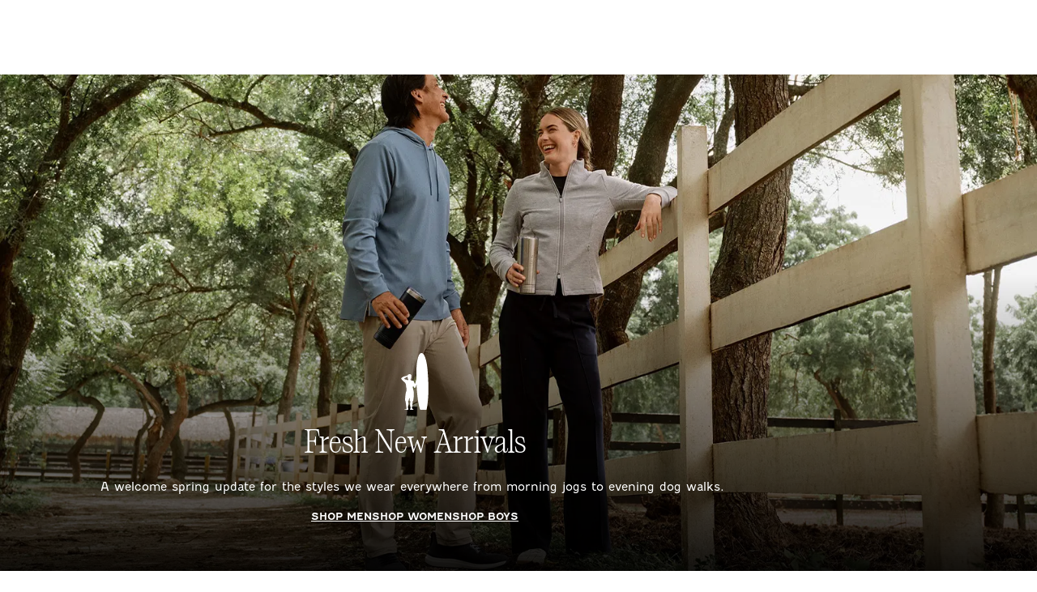

--- FILE ---
content_type: text/html
request_url: https://www.johnnie-o.com/
body_size: 44346
content:
<!DOCTYPE html><html lang="en"><head><meta charSet="utf-8"/><meta name="viewport" content="width=device-width,initial-scale=1"/><title>Golf Shirts and Casual Performance Apparel | Johnnie-O</title><meta name="description" content="We bring WEST COAST PREP® to life. Shop golf shirts, button-up shirts, high-quality preppy clothes, performance apparel, and more to blend East &amp; West Coast style."/><link rel="stylesheet" href="https://cdn.shopify.com/oxygen-v2/26816/11807/24176/2897150/build/_assets/index-ZGKF5P4I.css"/><link rel="preconnect" href="https://cdn.shopify.com"/><link rel="preconnect" href="https://shop.app"/><link rel="icon" type="image/svg+xml" href="https://cdn.shopify.com/oxygen-v2/26816/11807/24176/2897150/build/_assets/favicon-NEGRL4SK.svg"/></head><body><style>
    #launcher { display: none; }
  </style><button class="visually-hidden-focusable skip-link btn btn-secondary" type="button">Skip to Main Content</button><div id="GlobalBanner" tabindex="-1" class="theme-container"><div class="container global-banner-alt"><div class="row"><div class="col"><div class="global-banner--row"><div class="global-banner--col global-banner--col-left"><div class="global-banner--container global-banner--container-with-details"><a aria-label="New Arrivals" class="global-banner--link" data-discover="true" href="/collections/mens-new-arrivals"></a><div class="global-banner--headline"><span><p>Free Shipping on All U.S. Orders $125+</p></span></div><div class="global-banner--details"></div></div></div></div></div></div></div></div><header role="banner" class="header"><div class="header--wrapper"><section class="block--container"><div id="headerContainer" class="header--container header-alt"><div class="search-bar--wrapper" role="dialog" aria-modal="true" aria-label="Global Search"><section class="block--container"><div class="search-bar search-bar-alt"><div class="search-bar--inner"><button class="search-bar--close-icon" aria-label="close"><svg width="16" height="16" viewBox="0 0 16 16" fill="none" xmlns="http://www.w3.org/2000/svg"><path fill-rule="evenodd" clip-rule="evenodd" d="M8 7.48582L15.4858 0L16 0.514182L8.51418 8L16 15.4858L15.4858 16L8 8.51418L0.514182 16L0 15.4858L7.48582 8L0 0.514182L0.514182 0L8 7.48582Z" fill="#1F212D"></path></svg></button><form method="get" action="/search" role="search" data-discover="true"><div class="preview-search--input-container"><div class="visually-hidden" id="searchInstructions">Begin typing, then use tab key to navigate through search suggestions.</div><input type="text" aria-describedby="searchInstructions" placeholder="What Are You Looking For?" class="preview-search--field h5" id="previewSearchHeaderInputdesktop" autoComplete="off" name="q" value=""/><button aria-label="Search" type="submit" class="preview-search--trigger"><svg aria-hidden="true" focusable="false" role="presentation" class="icon icon--search" viewBox="0 0 19 19"><g fill="none" fill-rule="evenodd"><path d="M2.111 7.775a5.67 5.67 0 0 1 5.664-5.664 5.67 5.67 0 0 1 5.664 5.664 5.67 5.67 0 0 1-5.664 5.664 5.67 5.67 0 0 1-5.664-5.664m16.58 9.423l-4.728-4.728a7.739 7.739 0 0 0 1.587-4.695 7.775 7.775 0 1 0-7.775 7.775c1.766 0 3.39-.595 4.694-1.587l4.729 4.728c.206.207.476.309.746.309s.54-.102.746-.31a1.054 1.054 0 0 0 0-1.492" fill="#22345B" mask="url(#mask-2)"></path></g></svg></button></div></form></div><div class="text-center pt-1 pb-4"><button type="button" class="preview-search-action--wrapper"><a class="module-cta module-cta--primary module-cta--primary--dark" data-discover="true" href="/search?q=" target="_self">Search</a></button></div></div></section></div><div class="header--main-row" id="headerContainerMainRow"><nav class="header--main-col" aria-label="Navigation menu"><div class="header--mobile-triggers header-mobile-left-triggers"><button type="button" class="header--mobile-trigger header--mobile-trigger-menu" aria-label="Open the mobile menu"><svg aria-hidden="true" focusable="false" role="presentation" class="icon icon--menu" viewBox="0 0 22 14"><g fill-rule="nonzero" fill="#22345B"><path d="M1 2h20a1 1 0 0 0 0-2H1a1 1 0 1 0 0 2zM1 8h20a1 1 0 0 0 0-2H1a1 1 0 1 0 0 2zM1 14h20a1 1 0 0 0 0-2H1a1 1 0 0 0 0 2z"></path></g></svg></button><div class="header--search-field header--search-field--mobile"><button type="button" class="header--button header--search-button" aria-label="Open the search menu" tabindex="0"><svg width="18" height="18" viewBox="0 0 18 18" fill="none" xmlns="http://www.w3.org/2000/svg"><path d="M12.573 13.5279C11.2419 14.6421 9.5274 15.3144 7.6581 15.3144C3.4308 15.3144 0 11.8836 0 7.6572C0 3.4308 3.4308 0 7.6581 0C11.8836 0 15.3153 3.4308 15.3153 7.6572C15.3153 9.5274 14.643 11.2428 13.5288 12.5721L17.8029 16.8471C17.9343 16.9785 18 17.1513 18 17.325C18 17.8533 17.5167 18 17.325 18C17.1522 18 16.9794 17.9343 16.8471 17.802L12.573 13.5279ZM7.6581 1.3509C4.1769 1.3509 1.3518 4.1769 1.3518 7.6572C1.3518 11.1375 4.1769 13.9635 7.6581 13.9635C11.1375 13.9635 13.9644 11.1375 13.9644 7.6572C13.9644 4.1769 11.1375 1.3509 7.6581 1.3509Z" fill="#1F212D"></path></svg></button></div></div><div class="header--logo"><a aria-label="Return to homepage" data-discover="true" href="/"><svg version="1.1" xmlns="http://www.w3.org/2000/svg" x="0px" y="0px" width="143" height="13" viewBox="0 0 143 33" xml:space="preserve" role="img" aria-labelledby="headerLogoTitle" class="header--logo--full-name"><title id="headerLogoTitle">Johnnie-O Logo</title><g><path class="st0" d="M115.5,18.4l-5.2,0.2c-0.2,0-0.3,0.1-0.4,0.3l-0.1,1.3c0,0.2,0.1,0.4,0.4,0.4l5.4,0.2c0.3,0,0.5-0.2,0.5-0.5
        l-0.1-1.6C115.9,18.5,115.8,18.4,115.5,18.4"></path><path class="st0" d="M28.6,22.9c-0.9,1-1.7,1.5-2.3,1.5c-0.3,0-0.6-0.1-0.6-0.7c-0.2-1.8,1.8-6,4-8.4c0.9-1,1.8-1.6,2.4-1.6
        c0.3,0,0.6,0.1,0.6,0.7C32.8,16.3,30.7,20.5,28.6,22.9 M35.7,15.7c-0.2-2-1.4-3-3.7-3s-4.9,1.2-6.8,3.3c-2,2.2-3.2,4.8-3,6.6
        c0.2,1.9,1.7,3,4.1,3c1.8,0,4.4-0.9,6.3-3C34.7,20.4,35.9,17.7,35.7,15.7"></path><path class="st0" d="M26.4,1.5L12.8,23.3c-3,4.8-5,7.7-7.3,7.7c-1.6,0-2-1-2.2-1.9l0-0.1c-0.1-0.6-0.4-1.8-1.7-1.8
        c-0.5,0-0.9,0.2-1.2,0.5C0.1,28.1,0,28.6,0,29.1c0.2,2,2.7,3.7,5.6,3.7c3.3,0,6.8-2.5,9.5-6.8L29.9,2.3c0.4-0.6,0.5-1,0.3-1.4
        c-0.2-0.4-0.7-0.6-1.6-0.6C27.4,0.3,27,0.7,26.4,1.5"></path><path class="st0" d="M43.4,23.7c-0.4,0.6-0.5,1-0.3,1.4c0.2,0.4,0.7,0.6,1.6,0.6c1.2,0,1.7-0.4,2.2-1.2c0.1-0.2,2.5-4,2.5-4
        c0.2-0.3,0.3-0.6,0.5-0.8l0,0c0.2-0.4,0.5-0.7,0.8-1.2c0.8-1.4,1.2-2.5,1.1-3.5c-0.1-0.6-0.3-1.1-0.7-1.4c-0.5-0.5-1.3-0.7-2.1-0.7
        c-1.1,0-2.3,0.6-3.7,1.7c2.5-4,5-8.2,7.5-12.1c0.4-0.6,0.5-1,0.3-1.4c-0.2-0.4-0.7-0.6-1.6-0.6c-1.2,0-1.6,0.3-2.2,1.2
        C45,8.3,40.4,15.6,35.4,23.7c-0.4,0.6-0.5,1-0.3,1.4c0.2,0.4,0.7,0.6,1.6,0.6c1.2,0,1.7-0.4,2.2-1.2c0.5-0.8,0.9-1.5,1.4-2.2
        c0.8-1.4,1.5-2.5,2.4-3.6c3-4.1,4.7-4.4,5.1-4.4c0.3,0,0.4,0.1,0.5,0.4c0.1,0.6-0.3,1.6-1.1,3c-0.3,0.5-0.5,0.8-0.7,1.2l0,0
        c-0.2,0.3-0.5,0.8-0.7,1.2L43.4,23.7L43.4,23.7z"></path><path class="st0" d="M54,18.7c-0.7,1.2-1.3,2-1.8,2.8c-0.5,0.7-0.9,1.4-1.4,2.2c-0.4,0.6-0.5,1-0.3,1.4c0.2,0.4,0.7,0.6,1.6,0.6
        c1.2,0,1.7-0.4,2.2-1.2c1-1.5,1.9-2.8,2.8-4.2c3-4.4,5.2-6,6.3-6c0.3,0,0.4,0.1,0.4,0.4c0.1,0.6-0.3,1.6-1.1,3
        c-0.3,0.4-0.5,0.8-0.7,1.1l0,0c-0.2,0.3-0.3,0.6-0.5,0.9l-2.4,4c-0.4,0.6-0.5,1-0.3,1.4c0.2,0.4,0.7,0.6,1.6,0.6
        c1.2,0,1.7-0.4,2.2-1.2c0.9-1.4,3-4.9,3-4.9c0.2-0.3,0.5-0.7,0.7-1.2c0.8-1.4,1.2-2.5,1.1-3.5c-0.1-0.6-0.3-1.1-0.7-1.4
        c-0.5-0.5-1.3-0.7-2.1-0.7c-1.4,0-3.2,0.9-5,2.7c0.1-0.3,0.1-0.6,0.1-0.8c0-0.5-0.2-0.9-0.6-1.2c-0.2-0.2-0.5-0.4-0.8-0.5
        c-0.2-0.1-0.4,0-0.6,0.2C51.4,22.8,55.7,16.2,54,18.7"></path><path class="st0" d="M69.7,18.7c-0.7,1.2-1.3,2-1.8,2.8c-0.5,0.7-0.9,1.4-1.4,2.2c-0.4,0.6-0.5,1-0.3,1.4c0.2,0.4,0.7,0.6,1.6,0.6
        c1.2,0,1.7-0.4,2.2-1.2c1-1.5,1.9-2.8,2.8-4.2c3-4.4,5.2-6,6.3-6c0.3,0,0.4,0.1,0.4,0.4c0.1,0.6-0.3,1.6-1.1,3
        c-0.3,0.4-0.5,0.8-0.7,1.1l0,0c-0.2,0.3-0.3,0.6-0.5,0.9l-2.4,4c-0.4,0.6-0.5,1-0.3,1.4c0.2,0.4,0.7,0.6,1.6,0.6
        c1.2,0,1.7-0.4,2.2-1.2c0.9-1.4,3-4.9,3-4.9c0.2-0.3,0.5-0.7,0.7-1.2c0.8-1.4,1.2-2.5,1.1-3.5c-0.1-0.6-0.3-1.1-0.7-1.4
        c-0.5-0.5-1.3-0.7-2.1-0.7c-1.4,0-3.2,0.9-5,2.7c0.1-0.3,0.1-0.6,0.1-0.8c0-0.5-0.2-0.9-0.6-1.2c-0.2-0.2-0.5-0.4-0.8-0.5
        c-0.2-0.1-0.4,0-0.6,0.2C67,22.8,71.3,16.2,69.7,18.7"></path><path class="st0" d="M92.4,11.4c0.8,0,1.7-0.5,2.5-1.4c0.7-0.8,1-1.8,0.9-2.6c-0.1-0.3-0.2-0.5-0.4-0.7c-0.2-0.2-0.5-0.3-0.9-0.3
        c-0.8,0-1.7,0.5-2.5,1.4c-0.7,0.8-1.1,1.8-0.9,2.6C91.2,11.1,91.7,11.4,92.4,11.4"></path><path class="st0" d="M83.7,21.5c-0.5,0.7-0.9,1.4-1.4,2.2c-0.4,0.6-0.5,1-0.3,1.4c0.2,0.4,0.7,0.6,1.6,0.6c1.2,0,1.7-0.4,2.2-1.2
        c1-1.5,1.1-1.6,2.7-4c1.2-2,1.5-2.3,2.2-3.5l0,0c0.5-0.7,0.9-1.4,1.4-2.2c0.4-0.6,0.5-1,0.3-1.4c-0.2-0.4-0.7-0.6-1.6-0.6
        c-1.2,0-1.6,0.4-2.2,1.2c-0.4,0.7-0.8,1.3-1.3,1.9l-0.1,0.2C86.6,17,84.8,19.8,83.7,21.5"></path><path class="st0" d="M92.3,22.4c0.1,0.9,0.5,1.7,1.1,2.3c0.8,0.7,2,1,3.7,1c3.7,0,7.4-1.7,10-4.7c0.2-0.2,0.3-0.6,0.3-0.9l-0.1-0.7
        c0-0.2-0.3-0.3-0.4-0.1c-1.4,1.6-4.9,5.1-8.5,5.1c0,0-0.1,0-0.1,0c-1.9,0-2.2-0.9-2.3-1.6c-0.1-0.7,0.1-1.6,0.5-2.5
        c5.6-0.7,9.1-2.8,8.9-5.3c-0.1-0.8-0.6-2.2-3.4-2.2c-1.6,0-3.9,0.8-5.9,2.5C96.1,15.2,92,18.7,92.3,22.4 M101.9,13.8
        c0.3,0,0.5,0.1,0.5,0.6c0.2,1.8-2.3,3.9-5.4,4.7C98.2,16.6,100.4,13.8,101.9,13.8"></path><path class="st0" d="M139.7,5.3c0-0.1,0-0.2,0-0.3c0,0,0-0.1,0-0.1c0-0.1-0.1-0.3-0.1-0.4c0-0.1-0.1-0.3-0.2-0.4
        c-0.1-0.4-0.4-0.7-0.6-0.9c-0.2-0.2-0.3-0.3-0.6-0.4c-0.2-0.1-0.5-0.2-0.7-0.3c-0.2-0.1-0.5-0.2-0.8-0.2c-0.3,0-0.6-0.1-0.9-0.1
        c-0.1,0-0.1,0-0.2,0c-0.2,0-0.5,0-0.7,0c-0.1,0-0.2,0-0.4,0c-0.2,0-0.4,0.1-0.6,0.1c-0.3,0.1-0.6,0.2-0.9,0.2
        c-0.1,0-0.2,0.1-0.3,0.1s-0.2,0.1-0.3,0.1c0,0-0.1,0-0.1,0c-0.2,0.1-0.3,0.1-0.5,0.2c0,0,0,0,0,0c-0.1,0-0.2,0.1-0.2,0.1
        c0,0-0.1,0-0.1,0.1c0,0-0.1,0.1,0,0.1c0.1,0.1,0.2,0.3,0.2,0.4c0.1,0.1,0.1,0.3,0,0.4c-0.1,0.2-0.1,0.3-0.3,0.4
        c-0.2,0.2-0.5,0.4-0.8,0.6c-0.1,0.1-0.3,0.2-0.4,0.3c-0.1,0.1-0.2,0.2-0.3,0.3c-0.2,0.1-0.3,0.2-0.5,0.4c-0.1,0.1-0.2,0.2-0.3,0.3
        c-0.1,0.1-0.2,0.2-0.2,0.2c-0.2,0.1-0.3,0.3-0.5,0.4c-0.1,0.1-0.3,0.2-0.4,0.4c-0.2,0.2-0.4,0.4-0.6,0.5c-0.1,0.1-0.2,0.2-0.2,0.2
        c-0.1,0.1-0.3,0.2-0.4,0.4c-0.2,0.2-0.3,0.3-0.5,0.5c0,0,0,0.1-0.1,0.1c-0.1,0.1-0.2,0.2-0.3,0.4c-0.1,0.1-0.2,0.2-0.3,0.4
        c-0.2,0.3-0.4,0.5-0.6,0.8c-0.2,0.2-0.4,0.5-0.6,0.7c0,0-0.1,0.1-0.1,0.1c-0.1,0.2-0.3,0.4-0.4,0.7c-0.1,0.1-0.2,0.3-0.2,0.4
        c-0.1,0.2-0.2,0.4-0.3,0.6c-0.1,0.2-0.2,0.4-0.3,0.7c-0.1,0.1-0.2,0.3-0.2,0.4c-0.1,0.2-0.2,0.5-0.3,0.7c-0.1,0.3-0.2,0.6-0.4,1
        c0,0.1,0,0.2-0.1,0.3c0,0.2-0.1,0.4-0.2,0.6c-0.1,0.3-0.1,0.6-0.2,0.9c0,0.2,0,0.5,0,0.7c0,0.1,0,0.1,0,0.2c0,0.2,0,0.5,0,0.7
        c0,0.1,0,0.2,0.1,0.3c0,0.2,0,0.3,0.1,0.5c0,0,0,0,0,0c0,0.1,0,0.1,0.1,0.2c0,0,0,0.1,0,0.1c0.1,0.2,0.2,0.4,0.3,0.6
        c0.1,0.2,0.3,0.4,0.5,0.6c0.1,0.1,0.2,0.2,0.3,0.2c0.1,0.1,0.2,0.1,0.4,0.2c0.2,0.1,0.4,0.1,0.6,0.2c0.2,0,0.3,0,0.5,0
        c0.2,0,0.4,0,0.5,0c0.2,0,0.4,0,0.6-0.1c0.2,0,0.4-0.1,0.6-0.1c0.1,0,0.2-0.1,0.3-0.1c0.2-0.1,0.4-0.1,0.6-0.2
        c0.2-0.1,0.4-0.2,0.6-0.3c0.3-0.1,0.5-0.3,0.7-0.4c0.1-0.1,0.3-0.1,0.4-0.2c0.1,0,0.2-0.1,0.2-0.2c0.3-0.2,0.6-0.4,0.9-0.6
        c0.3-0.2,0.6-0.4,0.8-0.7c0.1-0.1,0.2-0.1,0.3-0.2c0.1-0.1,0.2-0.2,0.4-0.3c0.1-0.1,0.3-0.2,0.4-0.4c0-0.1,0.1-0.1,0.2-0.1
        c0.2-0.2,0.3-0.3,0.5-0.5c0.2-0.2,0.4-0.4,0.6-0.6c0,0,0.1-0.1,0.1-0.1c0.2-0.2,0.3-0.4,0.5-0.6c0,0,0,0,0,0
        c0.1-0.1,0.2-0.2,0.3-0.4c0.2-0.2,0.4-0.4,0.6-0.7c0.2-0.2,0.3-0.4,0.4-0.5s0.3-0.4,0.4-0.6c0.1-0.1,0.1-0.2,0.2-0.3
        c0.1-0.1,0.2-0.3,0.3-0.4c0,0,0-0.1,0.1-0.1c0.1-0.1,0.2-0.2,0.3-0.4c0.1-0.1,0.1-0.2,0.2-0.3c0.1-0.2,0.2-0.3,0.3-0.5
        c0.2-0.2,0.3-0.5,0.4-0.7c0.1-0.2,0.2-0.3,0.3-0.5c0.1-0.1,0.1-0.3,0.2-0.4c0.1-0.2,0.2-0.3,0.3-0.5c0.1-0.2,0.2-0.4,0.3-0.6
        c0.1-0.2,0.2-0.4,0.3-0.6c0-0.1,0.1-0.1,0.1-0.2c0,0,0-0.1,0.1-0.1c0.1-0.2,0.1-0.4,0.2-0.5c0.1-0.2,0.1-0.3,0.2-0.5
        c0-0.1,0.1-0.3,0.1-0.4c0-0.1,0.1-0.3,0.1-0.4c0-0.1,0-0.2,0-0.2c0-0.2,0-0.4,0.1-0.5c0-0.1,0-0.3,0-0.4
        C139.7,5.6,139.7,5.5,139.7,5.3 M142.9,5.6c0,0.1,0,0.2,0,0.3c0,0.1,0,0.1,0,0.2c0,0.1,0,0.2,0,0.3c0,0,0,0.1,0,0.1
        c0,0.3,0,0.6-0.1,0.9c0,0.3-0.1,0.5-0.1,0.8c0,0.2-0.1,0.4-0.1,0.6c0,0.1-0.1,0.2-0.1,0.4c0,0.1,0,0.1,0,0.2c0,0.2-0.1,0.3-0.1,0.5
        c0,0.1-0.1,0.2-0.1,0.2c-0.1,0.2-0.1,0.3-0.2,0.5c0,0.1-0.1,0.3-0.2,0.4c-0.1,0.2-0.2,0.4-0.2,0.6c0,0.1-0.1,0.1-0.1,0.2
        c-0.1,0.2-0.2,0.4-0.3,0.6c0,0,0,0,0,0c-0.1,0.2-0.3,0.5-0.4,0.7c0,0,0,0,0,0c-0.1,0.2-0.2,0.5-0.3,0.7c-0.1,0.3-0.3,0.5-0.5,0.8
        c-0.1,0.2-0.2,0.4-0.3,0.5c-0.2,0.2-0.3,0.5-0.5,0.7c0,0.1-0.1,0.1-0.1,0.2c-0.2,0.3-0.4,0.5-0.6,0.8c-0.1,0.1-0.2,0.2-0.3,0.4
        c-0.2,0.2-0.3,0.4-0.5,0.6c-0.2,0.2-0.4,0.5-0.6,0.7c-0.1,0.2-0.3,0.3-0.4,0.5c-0.2,0.2-0.4,0.4-0.6,0.7c-0.2,0.2-0.4,0.4-0.6,0.7
        c0,0,0,0,0,0c-0.1,0.1-0.2,0.2-0.3,0.3c-0.1,0.1-0.1,0.1-0.2,0.2c-0.2,0.1-0.3,0.3-0.5,0.4c-0.2,0.2-0.5,0.4-0.8,0.7
        c-0.2,0.1-0.3,0.3-0.5,0.4c-0.1,0.1-0.3,0.2-0.4,0.3c-0.1,0.1-0.2,0.2-0.3,0.2c-0.2,0.1-0.3,0.2-0.5,0.4c-0.2,0.1-0.3,0.2-0.5,0.3
        c-0.3,0.2-0.7,0.4-1,0.6c-0.1,0.1-0.3,0.2-0.4,0.2c-0.2,0.1-0.4,0.2-0.6,0.3c0,0-0.1,0-0.1,0c-0.1,0-0.1,0-0.2,0.1c0,0,0,0-0.1,0
        c-0.2,0.1-0.4,0.2-0.6,0.2c0,0,0,0,0,0c-0.1,0.1-0.3,0.1-0.4,0.2c-0.2,0.1-0.4,0.1-0.6,0.2c-0.1,0-0.1,0.1-0.2,0.1
        c-0.2,0.1-0.5,0.1-0.7,0.2c-0.2,0.1-0.5,0.1-0.7,0.2c-0.2,0-0.4,0-0.6,0.1c-0.1,0-0.2,0-0.3,0.1c-0.1,0-0.3,0-0.5,0
        c-0.2,0-0.5,0-0.7,0c-0.2,0-0.4,0-0.5,0c-0.3,0-0.5-0.1-0.8-0.1c-0.3-0.1-0.5-0.2-0.8-0.3c-0.1,0-0.2-0.1-0.3-0.1
        c-0.2-0.1-0.4-0.2-0.7-0.3c-0.2-0.1-0.3-0.2-0.5-0.3c-0.1-0.1-0.2-0.2-0.4-0.3c-0.1-0.1-0.2-0.2-0.3-0.3c-0.2-0.2-0.4-0.4-0.5-0.6
        c0,0,0-0.1,0-0.1c-0.1-0.1-0.2-0.2-0.3-0.4c-0.1-0.2-0.1-0.3-0.2-0.5c0,0,0-0.1,0-0.1c-0.1-0.2-0.2-0.4-0.2-0.6c0,0,0,0,0,0
        c-0.1-0.1-0.1-0.2-0.1-0.3c0-0.2-0.1-0.3-0.1-0.5c0-0.1,0-0.1,0-0.2c0-0.2-0.1-0.3,0-0.5c0,0,0-0.1,0-0.1c0-0.1,0-0.3,0-0.4
        c0,0,0,0,0,0c0-0.2,0-0.3,0-0.5c0-0.2,0-0.4,0-0.6c0-0.2,0.1-0.5,0.1-0.7c0-0.1,0.1-0.3,0.1-0.4c0-0.1,0-0.1,0-0.2c0,0,0-0.1,0-0.1
        c0.1-0.4,0.2-0.8,0.3-1.2c0.1-0.2,0.2-0.5,0.3-0.7c0.1-0.2,0.1-0.4,0.2-0.6c0.1-0.2,0.2-0.4,0.3-0.7c0.1-0.1,0.1-0.3,0.2-0.4
        c0.1-0.2,0.2-0.4,0.3-0.6c0.2-0.3,0.3-0.5,0.5-0.8c0.1-0.1,0.1-0.2,0.2-0.4s0.1-0.2,0.2-0.3c0.2-0.3,0.3-0.5,0.5-0.8
        c0.1-0.2,0.3-0.3,0.4-0.5c0.1-0.1,0.2-0.2,0.3-0.4c0.1-0.1,0.2-0.2,0.2-0.3c0.1-0.1,0.2-0.3,0.3-0.4c0.1-0.1,0.2-0.3,0.4-0.4
        c0.1-0.1,0.2-0.2,0.2-0.3c0,0,0,0,0,0c0.2-0.1,0.3-0.3,0.4-0.5c0.2-0.2,0.3-0.4,0.5-0.5c0,0,0,0,0,0c0.1,0,0.1-0.1,0.2-0.2
        c0.1-0.1,0.3-0.3,0.4-0.4c0.1-0.1,0.1-0.1,0.2-0.2c0.1-0.1,0.3-0.3,0.4-0.4c0.1-0.1,0.3-0.3,0.4-0.4c0.2-0.1,0.3-0.3,0.5-0.4
        c0.1-0.1,0.2-0.2,0.4-0.3c0.1-0.1,0.2-0.2,0.4-0.3c0,0,0.1-0.1,0.1-0.1c0,0,0,0,0-0.1c0,0,0,0-0.1,0c0,0-0.1,0-0.1,0
        c-0.2,0.1-0.5,0.2-0.7,0.2c-0.3,0.1-0.5,0.1-0.8,0.2c-0.1,0-0.3,0-0.4,0c-0.2,0-0.3,0-0.5,0c-0.2,0-0.5-0.1-0.7-0.2
        c-0.2-0.1-0.4-0.2-0.5-0.4c-0.1-0.1,0-0.1,0-0.1c0.1-0.1,0.3-0.2,0.4-0.3c0.1-0.1,0.2-0.1,0.3-0.2c0.1-0.1,0.2-0.1,0.4-0.2
        c0.1,0,0.1-0.1,0.1-0.1c0.1-0.1,0.3-0.2,0.5-0.2c0.1-0.1,0.2-0.2,0.3-0.2c0.1,0,0.1-0.1,0.2-0.1c0.2-0.1,0.3-0.2,0.5-0.3
        c0.1,0,0.2-0.1,0.3-0.1c0.1-0.1,0.3-0.1,0.4-0.2c0.1-0.1,0.2-0.1,0.3-0.1c0.2-0.1,0.4-0.2,0.5-0.2c0.1-0.1,0.3-0.1,0.4-0.2
        c0.2-0.1,0.4-0.1,0.5-0.2c0.2-0.1,0.4-0.1,0.6-0.2c0.2-0.1,0.4-0.1,0.7-0.2c0.3-0.1,0.7-0.2,1-0.3c0.2,0,0.3-0.1,0.5-0.1
        c0.2,0,0.3-0.1,0.5-0.1c0.1,0,0.2,0,0.3-0.1c0.3-0.1,0.6-0.1,0.9-0.2c0.3-0.1,0.7-0.1,1-0.2c0.2,0,0.3,0,0.5,0c0.2,0,0.4,0,0.6,0
        c0.1,0,0.1,0,0.2,0c0.1,0,0.1,0,0.1,0c0.2,0,0.5,0,0.7,0c0.1,0,0.3,0,0.4,0c0.1,0,0.2,0,0.3,0c0.2,0,0.5,0.1,0.7,0.1
        c0.2,0,0.4,0.1,0.6,0.1c0.1,0,0.2,0.1,0.4,0.1c0.2,0.1,0.4,0.1,0.6,0.2c0.1,0,0.3,0.1,0.4,0.1c0.2,0.1,0.4,0.2,0.7,0.4
        c0.1,0.1,0.3,0.2,0.4,0.3c0.4,0.3,0.7,0.5,1,0.9c0.3,0.3,0.5,0.6,0.6,1c0.1,0.3,0.3,0.6,0.4,0.9c0.1,0.2,0.1,0.4,0.1,0.6
        c0,0.2,0.1,0.3,0.1,0.5C143,5.5,143,5.6,142.9,5.6C143,5.6,143,5.6,142.9,5.6"></path></g></svg><svg version="1.1" xmlns="http://www.w3.org/2000/svg" viewBox="0 0 419 869" width="19.3px" height="40px" role="img" aria-labelledby="headerIconDesktopTitle" class="header--logo--icon"><title id="headerIconDesktopTitle">Johnnie-O Logo</title><path d="m43.96,387.93c.66.64,1.22,1.19,1.79,1.73.77.74,1.51,1.52,2.31,2.23,2.63,2.27,4.43,5.31,6.97,7.71,2.06,1.93,4.44,2.66,7.04,2.88,3.11.27,6.25.34,9.38.45,4.84.17,9.18,2.12,13.51,3.99,2.55,1.1,4.9,2.67,7.31,4.09,3.44,2.02,7.05,2.06,10.56.55,3.88-1.67,5.97-5.63,5.37-9.68-.36-2.5-1.29-4.95-2.27-7.3-1.08-2.6-2.65-4.99-3.73-7.59-1.07-2.57-1.81-5.29-2.69-7.95-.08-.25-.09-.53-.12-.79-.51-3.88-1.04-7.75-1.51-11.63-.12-1.07.03-2.17-.14-3.24-.51-3.11-2.12-4.07-5.07-3.12-.12.04-.26.08-.37.13-4.35,1.86-8.4,4.29-12.42,6.75-2.15,1.31-4.24,2.73-6.35,4.11-.94.62-1.85,1.27-2.79,1.89-2.84,1.88-5.87,3.51-8.46,5.68-3.19,2.67-6.8,4.51-10.46,6.25-2.39,1.14-4.99,1.84-7.84,2.86m191.87,90.91c-.87,3.17-1.68,6.35-2.61,9.5-.93,3.1-1.95,6.17-2.98,9.23-.84,2.49-1.65,5-2.66,7.41-1.56,3.73-3.15,7.45-5,11.03-1.78,3.46-3.37,7.1-6.03,9.98-1.61,1.75-3.59,3.18-5.52,4.59-.56.4-1.54.3-2.32.28-3.19-.07-5.66-1.83-8.03-3.73-3.32-2.67-5.68-6.18-7.9-9.77-3.05-4.92-5.72-10.04-7.91-15.41-.3-.73-.75-1.41-1.32-2.46-.51,1.13-.99,1.96-1.27,2.86-.86,2.77-1.81,5.52-2.4,8.35-.6,2.89-1,5.86-1.12,8.81-.22,4.99.16,9.96,1.14,14.87.61,3.04,1.04,6.12,1.76,9.13.62,2.61,1.56,5.15,2.35,7.73,2.21,7.24,4.18,14.55,5.11,22.08.31,2.47.18,4.99.26,7.49.03,1.14.11,2.28.16,3.57,2.8.75,3.69,3.04,3.98,5.62.38,3.34.68,6.69.85,10.05.24,4.51.37,9.03.43,13.55.04,2.88-.15,5.77-.2,8.66-.04,1.68.03,3.35-.04,5.02-.22,6.07-.42,12.14-.74,18.21-.22,4.38-.59,8.76-.93,13.13-.28,3.7-.51,7.4-.92,11.1-.53,4.74-1.22,9.47-1.81,14.2-.62,4.82-1.18,9.64-1.83,14.45-.47,3.48-.97,6.95-1.56,10.41-.87,5.11-1.83,10.2-2.77,15.3-.11.6-.19,1.24-.46,1.76-.29.56-.69,1.2-1.21,1.5-1.39.78-2.86,1.4-4.53,2.19-.2,1.22-.41,2.68-.7,4.13-.57,2.83-1.28,5.63-1.78,8.48-.41,2.37-.77,4.76-.88,7.16-.2,4.57-.09,9.15-.3,13.7-.18,3.57-.6,7.12-1.01,10.68-.3,2.68-.69,5.36-1.17,8.02-.62,3.43-1.45,6.83-2.02,10.26-.89,5.38-1.6,10.79-2.44,16.19-.53,3.38-1.27,6.73-1.7,10.12-.32,2.6-.37,5.24-.39,7.85-.03,4.06.22,8.11,1.47,12,1.42,4.41,3.55,8.4,7.21,11.37,4.31,3.5,8.97,6.41,14.03,8.67,2.28,1.01,4.07,2.51,4.58,5.2.43,2.33-1.31,4.76-3.66,4.79-5.52.07-11.03.02-16.54.07-2.12.02-4.24.24-6.36.25-1.85,0-3.71-.2-5.57-.21-2.79,0-5.56.12-8.35.11-1.93,0-3.88-.36-5.77-.12-1.37.18-2.61.07-3.9-.24-1.98-.47-3.26-1.7-3.9-3.65-.35-1.08-.95-2.1-1.11-3.2-.5-3.47.07-6.89,1.26-10.12,1.9-5.16,3.15-10.46,3.68-15.93.41-4.22.55-8.46-.07-12.69-.35-2.45-.26-4.97-.65-7.42-.78-4.86-1.79-9.69-2.66-14.54-.88-4.9-1.62-9.83-2.58-14.71-.9-4.57-.87-9.18-.47-13.73.41-4.54,1.11-9.09,2.35-13.54,1.24-4.47,2.12-9,2.06-13.73-.04-4.29-.45-8.49-1.46-12.62-.45-1.87-1.37-3.52-3.62-3.86-.76-.12-1.53-.52-2.18-.96-1.29-.87-2.02-2.06-2.03-3.73-.03-5.54-.08-11.08-.28-16.62-.13-3.77-.54-7.53-.8-11.29-.22-3.28-.41-6.58-.62-9.87-.03-.34,0-.68-.08-1.01-.24-1.08-.89-1.91-1.95-2.09-1.05-.18-1.74.6-2.12,1.52-.51,1.24-.96,2.52-1.33,3.81-1.32,4.68-2.61,9.37-3.89,14.05-1.17,4.29-2.31,8.59-3.48,12.88-.34,1.24-.73,2.46-1.1,3.68-.81,2.71-1.68,5.4-2.45,8.13-.46,1.64-1.49,2.51-3.11,2.71-1.51.19-3.04.34-4.63.52-.94,3.24-.34,6.31.58,9.34,1.26,4.12,2.79,8.16,3.92,12.31,1.22,4.47,2.02,9.02,1.75,13.71-.12,2.19.17,4.41.09,6.62-.23,5.82-1.31,11.49-2.9,17.1-1.08,3.82-1.7,7.77-2.52,11.66-.36,1.71-.84,3.41-1.04,5.14-.42,3.67-.78,7.35-1,11.04-.18,3.09-.17,6.2-.16,9.3,0,2.43.35,4.8,1.14,7.13.56,1.64.91,3.36,1.36,5.04.78,2.86,1.72,5.68,2.29,8.57.64,3.23,1.51,6.43,1.39,9.79-.07,2.27-.58,4.4-1.39,6.5-.58,1.5-1.79,2.39-2.96,3.21-1.92,1.34-3.99,2.21-6.52,2.12-2.61-.1-5.24-.35-7.89.13-1.79.33-3.71-.09-5.58-.09-5.17-.03-10.35,0-15.52-.02-3.73-.01-7.44-.08-11.17-.09-3.46-.01-6.92-.07-10.37.04-1.79.05-2.98-.8-3.75-2.2-.79-1.44-.23-3.59,1.1-4.83,1.77-1.66,4.02-2.32,6.29-2.94,2.74-.75,5.47-1.56,8.21-2.35,2.61-.74,5.24-1.44,7.83-2.25,1.06-.33,2.11-.8,3.04-1.41,2.04-1.37,4.1-2.76,5.99-4.34,1.56-1.32,2.1-3.27,2.75-5.23,1-3.04.55-6,.5-9.02-.07-4.4-.68-8.74-1.28-13.09-.62-4.53-1.1-9.08-1.75-13.6-.67-4.59-1.49-9.15-2.2-13.72-.38-2.46-.66-4.94-.99-7.4-.58-4.35-1.23-8.68-1.73-13.03-.33-2.86-.47-5.76-.67-8.64-.26-3.65-.94-7.19-1.95-10.73-1.3-4.59-2.59-9.23-3.23-13.93-.42-3.14.27-6.44.52-9.66.11-1.26.37-2.51.55-3.67-1.95-.81-3.78-1.57-5.6-2.35-.85-.37-1.22-1.01-1.45-1.99-.49-2.14-.39-4.26-.35-6.42.07-4.11.03-8.23.1-12.34.05-2.74.25-5.48.34-8.22.09-2.22.08-4.45.18-6.67.1-2.08.3-4.15.45-6.23.19-2.55.36-5.1.56-7.65.28-3.64.58-7.27.87-10.91.33-4.09.62-8.18,1.02-12.26.27-2.79.68-5.56,1.04-8.34.18-1.39.37-2.79.58-4.18.19-1.31.44-2.62.58-3.94.16-1.39.15-2.81.34-4.19.55-3.99,1.12-7.98,1.78-11.94.65-3.91,1.34-7.82,2.15-11.69.81-3.88,1.77-7.73,2.69-11.6.43-1.83.86-3.67,1.37-5.48.49-1.78,1.13-3.44,3.11-4.15.38-.14.7-.93.78-1.45.72-4.53,1.22-9.09,2.08-13.58,1.03-5.37,1.91-10.77,2.08-16.24.1-3.35-.26-6.73-.61-10.08-.34-3.28-.89-6.54-1.43-9.8-.25-1.53-.7-3.02-1.02-4.54-.7-3.44-1.4-6.87-2.05-10.31-.64-3.37-1.27-6.74-1.77-10.14-.37-2.5-.44-5.05-.8-7.56-.56-3.86-.32-7.78-1.05-11.64-.5-2.64-.56-5.37-.86-8.05-.52-4.53-1.66-8.88-3.5-13.04-.82-1.85-1.48-3.76-2.34-5.58-.77-1.64-1.64-3.24-2.56-4.79-1.19-2.02-2.36-4.08-3.74-5.96-1.68-2.27-3.57-4.36-5.35-6.55-3.28-4.05-7.41-7.11-11.56-10.14-3.72-2.73-7.49-5.38-11.08-8.27-2.55-2.05-4.86-4.41-7.23-6.68-2.66-2.54-5.41-5-7.88-7.72-3.23-3.56-6.4-7.22-9.29-11.07-2.44-3.26-4.52-6.81-6.64-10.31-1.61-2.67-2.57-5.58-1.4-8.69.88-2.35,2.38-4.35,4.33-5.93,1.76-1.43,3.68-2.67,5.4-4.16,3.74-3.23,8.15-5.33,12.33-7.84,4-2.41,8.05-4.82,12.29-6.74,4.06-1.83,8.34-3.24,12.61-4.49,4.28-1.25,8.69-2.12,13.04-3.1,4.68-1.05,9.39-1.94,14.03-3.11,2.96-.74,5.81-1.92,8.75-2.79,4.88-1.42,9.45-3.55,13.75-6.25,2.23-1.39,3.97-3.29,5.26-5.65,1.18-2.15,2.88-3.85,4.89-5.22,1.32-.9,2.53-2.03,3.95-2.72,3.05-1.48,6.09-3.25,9.33-3.97,4.42-.99,8.99-1.58,13.6-.76,4.01.72,7.95,1.5,11.69,3.23,2.34,1.07,4.01,2.9,5.63,4.74,3.04,3.46,4.76,7.67,5.51,12.17,1.08,6.49.9,13.06.35,19.6-.34,4.16-.94,8.3-1.43,12.44-.85,7.32-3.72,13.79-8.37,19.35-1.79,2.15-3.19,4.32-3.65,7.03-.28,1.69-.32,3.39-.14,5.14.24,2.25,1.01,4.19,2.29,5.95,1.06,1.45,2.22,2.78,3.86,3.69,6.38,3.54,13.21,4.82,20.39,4.43,3.93-.22,7.69.71,11.36,1.9,2.33.75,4.67,1.69,6.75,2.98,3.07,1.91,5.73,4.4,7.7,7.55,2.11,3.35,3.43,7,4.02,10.92.91,6,3.17,11.51,5.77,16.96,1.78,3.74,3.02,7.76,4.59,11.87.45-1.22.87-2.41,1.32-3.6,1.54-4.09,3.1-8.17,4.63-12.27,2.3-6.18,4.68-12.34,6.83-18.58,1.42-4.13,2.55-8.36,3.73-12.57,1.16-4.16,2.21-8.34,3.32-12.51,1.27-4.75,2.12-9.58,3.02-14.41.7-3.74.84-7.5.79-11.29-.06-4.97-.07-9.94-.12-14.91-.05-4.51-.16-9.01-.2-13.53-.05-5.66-.09-11.33-.06-16.99.02-3.11.2-6.22.28-9.33.06-2.56.08-5.12.09-7.67.02-4.57.02-9.15.02-13.73,0-5.47-.03-10.95-.02-16.43,0-6.83,0-13.65.05-20.47.03-3.3.22-6.61.28-9.91.07-4.52.07-9.04.13-13.56.02-1.47.18-2.95.18-4.43,0-2-.19-3.99.45-5.98.25-.76-.08-1.71-.13-2.58-.03-.47-.07-.94-.05-1.41.24-5.11.46-10.22.76-15.33.16-2.75.51-5.48.69-8.23.14-2.02.07-4.05.21-6.06.37-5.38.74-10.76,1.24-16.13.35-3.68.96-7.33,1.36-11,.21-1.94.12-3.91.33-5.85.43-3.88.97-7.76,1.45-11.64.35-2.87.61-5.76,1.02-8.61.74-5.14,1.58-10.26,2.37-15.39.47-3.07.76-6.19,1.41-9.22.74-3.49.78-7.08,1.92-10.51.66-2.02.75-4.22,1.18-6.32,1.08-5.21,2.19-10.41,3.34-15.6.74-3.34,1.36-6.73,2.39-9.99.85-2.68,1.02-5.48,1.91-8.14.89-2.68,1.38-5.48,2.24-8.17,1.24-3.89,2.67-7.72,3.97-11.59.76-2.23,1.31-4.55,2.15-6.74,1.11-2.87,2.44-5.66,3.65-8.48,1.08-2.51,2.1-5.05,3.22-7.55.46-1.04,1.09-2,1.67-2.98,2.02-3.45,3.98-6.94,6.1-10.33.83-1.33,2.08-2.38,3.05-3.63.7-.89,1.28-1.87,1.85-2.86,1.48-2.56,3.83-4.22,6.02-6.05.66-.55,1.1-1.45,1.82-1.83,3.44-1.84,6.59-4.41,10.73-4.57.2,0,.43-.01.58-.12,2.23-1.47,4.85-1.59,7.33-1.73,2.4-.14,4.86.45,7.29.76.78.11,1.54.34,2.31.53,1.67.41,3.38.72,5.01,1.28,1.69.59,3.36,1.31,4.92,2.19,1.14.64,2.05,1.68,3.12,2.48,2.79,2.09,5.51,4.19,7.26,7.36.58,1.07,1.54,1.98,2.46,2.81,1.84,1.69,3.17,3.7,4.4,5.87,1.4,2.48,3.19,4.74,4.82,7.09.19.28.45.51.6.81,1.25,2.44,2.46,4.89,3.71,7.33,1.43,2.79,2.94,5.55,4.3,8.38.82,1.69,1.42,3.5,2.15,5.23.66,1.54,1.36,3.05,2.04,4.57.16.37.34.74.48,1.11.78,2.06,1.54,4.12,2.3,6.18.68,1.83,1.38,3.65,2.02,5.49.66,1.91,1.27,3.82,1.91,5.74.12.39.32.76.35,1.16.23,2.77,1.83,5.08,2.52,7.7.71,2.67,1.56,5.29,2.3,7.95.94,3.37,2.1,6.66,2.71,10.14.43,2.44,1.56,4.73,2.2,7.13.79,2.98,1.39,6,2.12,9,1.2,4.91,2.52,9.79,3.61,14.72,1.12,5.14,2,10.33,3.02,15.49.46,2.31,1,4.61,1.47,6.91.26,1.24.42,2.51.67,3.76.56,2.84,1.2,5.67,1.73,8.51.2,1.12.2,2.28.31,3.42.03.39.06.8.14,1.19,1.27,6.12,2.48,12.26,3.02,18.51.11,1.33.53,2.64.75,3.96.39,2.33.79,4.66,1.09,7,.68,5.41,1.3,10.83,1.95,16.25.26,2.21.59,4.42.79,6.64.19,2.06.26,4.13.38,6.2.04.68,0,1.38.18,2.02,1.17,4.12.99,8.38,1.32,12.59.22,2.69.57,5.37.83,8.05.32,3.36.6,6.71.89,10.07.26,3.07.53,6.14.76,9.22.2,2.77.36,5.53.55,8.3.22,3.3.44,6.6.65,9.89.2,3.24.35,6.48.58,9.72.2,2.81.46,5.62.69,8.43.18,2.2.36,4.4.53,6.6.3,4.03.61,8.07.88,12.11.35,5.25.65,10.51,1.01,15.76.18,2.74.53,5.48.7,8.23.3,4.76.51,9.53.76,14.3.09,1.68.24,3.37.32,5.06.16,3.22.26,6.44.43,9.66.12,2.08.32,4.16.48,6.24.03.4.12.8.11,1.2-.01,2.09.05,4.15.33,6.24.36,2.78.22,5.63.36,8.45.25,4.97.56,9.94.83,14.91.11,2.15.17,4.3.18,6.45.04,4.91.2,9.82.45,14.73.3,5.86.47,11.73.63,17.6.05,1.94-.09,3.88-.09,5.81,0,1.22.14,2.42.17,3.63.13,5.1.25,10.21.35,15.32.08,3.82.1,7.63.18,11.45.02,1.15.19,2.29.22,3.43.02.74-.07,1.48-.14,2.21-.04.41-.3.86-.18,1.19.85,2.37.23,4.81.34,7.21.19,4.38.23,8.76.26,13.14.02,2.07-.18,4.14-.17,6.2,0,2.06.21,4.13.22,6.19.01,3.11-.07,6.21-.1,9.31,0,.87.06,1.75.09,2.61.02.6.08,1.21.07,1.81-.07,3.01-.2,6.02-.23,9.03-.06,5.39-.04,10.77-.11,16.17-.03,3.1-.47,6.23-.18,9.3.31,3.3.09,6.59.15,9.87.05,2.29-.19,4.58-.24,6.87-.05,2.36,0,4.72-.05,7.08-.01.8-.2,1.6-.3,2.4-.07.53-.15,1.06-.16,1.6-.02,4.05.07,8.09-.06,12.13-.2,6.45-.43,12.9-.86,19.33-.3,4.43-.15,8.88-.51,13.29-.2,2.39-.2,4.8-.49,7.19-.35,2.87-.5,5.78-.66,8.67-.26,4.57-.42,9.14-.7,13.7-.12,2.02-.5,4.01-.66,6.03-.15,2.02-.11,4.05-.26,6.06-.39,5.38-.8,10.76-1.3,16.14-.38,4.15-.96,8.29-1.36,12.45-.22,2.21-.18,4.45-.39,6.67-.45,4.7-.95,9.39-1.48,14.09-.78,6.91-1.58,13.82-2.44,20.72-.56,4.56-1.24,9.11-1.87,13.66-.68,4.81-1.5,9.6-2.03,14.43-.56,5.24-1.5,10.39-2.49,15.56-.97,5.03-2.03,10.04-2.77,15.1-1.11,7.7-2.84,15.27-4.43,22.86-.74,3.55-1.43,7.12-2.21,10.67-.55,2.5-1.18,4.97-1.85,7.44-.52,1.92-1.8,2.96-3.55,2.95-5.18-.04-10.37-.12-15.56-.14-4.12-.02-8.23.05-12.35.03-2.25-.01-4.51-.18-6.76-.18-4.4-.01-8.78.04-13.17.07-4.46.03-8.92.03-13.38.07-5.77.05-11.55.12-17.32.15-2.73.01-5.45-.12-8.17-.07-1.25.01-2.01-.56-2.54-1.59-2.05-4.01-4.4-7.86-5.92-12.14-.86-2.4-1.9-4.74-2.82-7.13-.41-1.06-.73-2.17-1.05-3.27-.84-2.84-1.64-5.7-2.52-8.54-.47-1.54-1.03-3.05-1.62-4.57-1.77-4.65-2.88-9.51-4.12-14.32-1.04-4.1-2.24-8.17-3.21-12.28-1.13-4.78-2.1-9.61-3.14-14.41-.66-3.04-1.37-6.06-1.96-9.11-1.25-6.36-2.43-12.73-3.67-19.1-.5-2.58-1.11-5.14-1.58-7.73-.39-2.19-.62-4.41-1-6.6-.66-3.92-1.43-7.82-2.06-11.75-.74-4.53-1.33-9.08-2.05-13.61-.53-3.32-1.22-6.63-1.73-9.96-.7-4.53-1.47-9.07-1.92-13.63-.5-5.03-1.53-9.97-2.14-14.98-.3-2.53-.49-5.08-.74-7.62-.09-.8-.24-1.6-.35-2.4-.48-3.2-1.24-6.39-1.37-9.61-.15-3.9-1.1-7.68-1.13-11.6-.03-2.87-.77-5.73-1.12-8.6-.3-2.47-.47-4.96-.76-7.44-.34-3.07-.83-6.13-1.09-9.2-.35-4.1-.33-8.25-.9-12.31-.35-2.46-.74-4.92-.94-7.4-.34-4.1-.72-8.19-1.06-12.29-.12-1.41-.22-2.82-.34-4.23-.18-2.28-.32-4.57-.55-6.85-.17-1.73-.51-3.46-.67-5.2-.41-4.43-.78-8.87-1.1-13.32-.12-1.61,0-3.23-.07-4.84-.04-.94-.25-1.87-.36-2.8-.08-.64-.12-1.29-.16-1.94-.03-.47-.02-.95-.05-1.42-.37-4.84-.78-9.67-1.11-14.51-.26-3.9-.24-7.83-.66-11.71-.77-7.05-.62-14.14-1.27-21.2-.3-3.29-.12-6.64-.53-9.91-.33-2.71-.26-5.37-.24-8.07.02-3.21-.51-6.43-.8-9.64-.15-.02-.3-.04-.45-.06"></path></svg></a></div><ul class="mega-menu--container"><li class="mega-menu--l1"><a class="mega-menu--l1-button" data-discover="true" href="/collections/mens-new-arrivals">New</a></li><li class="mega-menu--l1 mega-menu--l1-has-submenu"><a class="mega-menu--l1-button mega-menu--l1-button-has-submenu" data-discover="true" href="/pages/men">Men</a></li><li class="mega-menu--l1 mega-menu--l1-has-submenu"><a class="mega-menu--l1-button mega-menu--l1-button-has-submenu" href="https://www.johnnie-o.com/pages/women">Women</a></li><li class="mega-menu--l1 mega-menu--l1-has-submenu"><a class="mega-menu--l1-button mega-menu--l1-button-has-submenu" data-discover="true" href="/pages/boys">Boys</a></li><li class="mega-menu--l1 mega-menu--l1-has-submenu"><a class="mega-menu--l1-button mega-menu--l1-button-has-submenu" data-discover="true" href="/pages/the-golf-shop">Golf &amp; Performance</a></li><li class="mega-menu--l1 mega-menu--l1-has-submenu"><a class="mega-menu--l1-button mega-menu--l1-button-has-submenu" data-discover="true" href="/pages/game-day">Game Day</a></li><li class="mega-menu--l1"><a class="mega-menu--l1-button" data-discover="true" href="/shop-the-catalog">Shop the Catalog</a></li><li class="mega-menu--l1"><a class="mega-menu--l1-button" data-discover="true" href="/our-stores">Our Stores</a></li></ul><a aria-label="Return to homepage" class="header--nav-center-icon-logo" data-discover="true" href="/"><svg version="1.1" xmlns="http://www.w3.org/2000/svg" viewBox="0 0 419 869" width="19.3px" height="40px" role="img" aria-labelledby="headerIconMobileTitle"><title id="headerIconMobileTitle">Johnnie-O Logo</title><path d="m43.96,387.93c.66.64,1.22,1.19,1.79,1.73.77.74,1.51,1.52,2.31,2.23,2.63,2.27,4.43,5.31,6.97,7.71,2.06,1.93,4.44,2.66,7.04,2.88,3.11.27,6.25.34,9.38.45,4.84.17,9.18,2.12,13.51,3.99,2.55,1.1,4.9,2.67,7.31,4.09,3.44,2.02,7.05,2.06,10.56.55,3.88-1.67,5.97-5.63,5.37-9.68-.36-2.5-1.29-4.95-2.27-7.3-1.08-2.6-2.65-4.99-3.73-7.59-1.07-2.57-1.81-5.29-2.69-7.95-.08-.25-.09-.53-.12-.79-.51-3.88-1.04-7.75-1.51-11.63-.12-1.07.03-2.17-.14-3.24-.51-3.11-2.12-4.07-5.07-3.12-.12.04-.26.08-.37.13-4.35,1.86-8.4,4.29-12.42,6.75-2.15,1.31-4.24,2.73-6.35,4.11-.94.62-1.85,1.27-2.79,1.89-2.84,1.88-5.87,3.51-8.46,5.68-3.19,2.67-6.8,4.51-10.46,6.25-2.39,1.14-4.99,1.84-7.84,2.86m191.87,90.91c-.87,3.17-1.68,6.35-2.61,9.5-.93,3.1-1.95,6.17-2.98,9.23-.84,2.49-1.65,5-2.66,7.41-1.56,3.73-3.15,7.45-5,11.03-1.78,3.46-3.37,7.1-6.03,9.98-1.61,1.75-3.59,3.18-5.52,4.59-.56.4-1.54.3-2.32.28-3.19-.07-5.66-1.83-8.03-3.73-3.32-2.67-5.68-6.18-7.9-9.77-3.05-4.92-5.72-10.04-7.91-15.41-.3-.73-.75-1.41-1.32-2.46-.51,1.13-.99,1.96-1.27,2.86-.86,2.77-1.81,5.52-2.4,8.35-.6,2.89-1,5.86-1.12,8.81-.22,4.99.16,9.96,1.14,14.87.61,3.04,1.04,6.12,1.76,9.13.62,2.61,1.56,5.15,2.35,7.73,2.21,7.24,4.18,14.55,5.11,22.08.31,2.47.18,4.99.26,7.49.03,1.14.11,2.28.16,3.57,2.8.75,3.69,3.04,3.98,5.62.38,3.34.68,6.69.85,10.05.24,4.51.37,9.03.43,13.55.04,2.88-.15,5.77-.2,8.66-.04,1.68.03,3.35-.04,5.02-.22,6.07-.42,12.14-.74,18.21-.22,4.38-.59,8.76-.93,13.13-.28,3.7-.51,7.4-.92,11.1-.53,4.74-1.22,9.47-1.81,14.2-.62,4.82-1.18,9.64-1.83,14.45-.47,3.48-.97,6.95-1.56,10.41-.87,5.11-1.83,10.2-2.77,15.3-.11.6-.19,1.24-.46,1.76-.29.56-.69,1.2-1.21,1.5-1.39.78-2.86,1.4-4.53,2.19-.2,1.22-.41,2.68-.7,4.13-.57,2.83-1.28,5.63-1.78,8.48-.41,2.37-.77,4.76-.88,7.16-.2,4.57-.09,9.15-.3,13.7-.18,3.57-.6,7.12-1.01,10.68-.3,2.68-.69,5.36-1.17,8.02-.62,3.43-1.45,6.83-2.02,10.26-.89,5.38-1.6,10.79-2.44,16.19-.53,3.38-1.27,6.73-1.7,10.12-.32,2.6-.37,5.24-.39,7.85-.03,4.06.22,8.11,1.47,12,1.42,4.41,3.55,8.4,7.21,11.37,4.31,3.5,8.97,6.41,14.03,8.67,2.28,1.01,4.07,2.51,4.58,5.2.43,2.33-1.31,4.76-3.66,4.79-5.52.07-11.03.02-16.54.07-2.12.02-4.24.24-6.36.25-1.85,0-3.71-.2-5.57-.21-2.79,0-5.56.12-8.35.11-1.93,0-3.88-.36-5.77-.12-1.37.18-2.61.07-3.9-.24-1.98-.47-3.26-1.7-3.9-3.65-.35-1.08-.95-2.1-1.11-3.2-.5-3.47.07-6.89,1.26-10.12,1.9-5.16,3.15-10.46,3.68-15.93.41-4.22.55-8.46-.07-12.69-.35-2.45-.26-4.97-.65-7.42-.78-4.86-1.79-9.69-2.66-14.54-.88-4.9-1.62-9.83-2.58-14.71-.9-4.57-.87-9.18-.47-13.73.41-4.54,1.11-9.09,2.35-13.54,1.24-4.47,2.12-9,2.06-13.73-.04-4.29-.45-8.49-1.46-12.62-.45-1.87-1.37-3.52-3.62-3.86-.76-.12-1.53-.52-2.18-.96-1.29-.87-2.02-2.06-2.03-3.73-.03-5.54-.08-11.08-.28-16.62-.13-3.77-.54-7.53-.8-11.29-.22-3.28-.41-6.58-.62-9.87-.03-.34,0-.68-.08-1.01-.24-1.08-.89-1.91-1.95-2.09-1.05-.18-1.74.6-2.12,1.52-.51,1.24-.96,2.52-1.33,3.81-1.32,4.68-2.61,9.37-3.89,14.05-1.17,4.29-2.31,8.59-3.48,12.88-.34,1.24-.73,2.46-1.1,3.68-.81,2.71-1.68,5.4-2.45,8.13-.46,1.64-1.49,2.51-3.11,2.71-1.51.19-3.04.34-4.63.52-.94,3.24-.34,6.31.58,9.34,1.26,4.12,2.79,8.16,3.92,12.31,1.22,4.47,2.02,9.02,1.75,13.71-.12,2.19.17,4.41.09,6.62-.23,5.82-1.31,11.49-2.9,17.1-1.08,3.82-1.7,7.77-2.52,11.66-.36,1.71-.84,3.41-1.04,5.14-.42,3.67-.78,7.35-1,11.04-.18,3.09-.17,6.2-.16,9.3,0,2.43.35,4.8,1.14,7.13.56,1.64.91,3.36,1.36,5.04.78,2.86,1.72,5.68,2.29,8.57.64,3.23,1.51,6.43,1.39,9.79-.07,2.27-.58,4.4-1.39,6.5-.58,1.5-1.79,2.39-2.96,3.21-1.92,1.34-3.99,2.21-6.52,2.12-2.61-.1-5.24-.35-7.89.13-1.79.33-3.71-.09-5.58-.09-5.17-.03-10.35,0-15.52-.02-3.73-.01-7.44-.08-11.17-.09-3.46-.01-6.92-.07-10.37.04-1.79.05-2.98-.8-3.75-2.2-.79-1.44-.23-3.59,1.1-4.83,1.77-1.66,4.02-2.32,6.29-2.94,2.74-.75,5.47-1.56,8.21-2.35,2.61-.74,5.24-1.44,7.83-2.25,1.06-.33,2.11-.8,3.04-1.41,2.04-1.37,4.1-2.76,5.99-4.34,1.56-1.32,2.1-3.27,2.75-5.23,1-3.04.55-6,.5-9.02-.07-4.4-.68-8.74-1.28-13.09-.62-4.53-1.1-9.08-1.75-13.6-.67-4.59-1.49-9.15-2.2-13.72-.38-2.46-.66-4.94-.99-7.4-.58-4.35-1.23-8.68-1.73-13.03-.33-2.86-.47-5.76-.67-8.64-.26-3.65-.94-7.19-1.95-10.73-1.3-4.59-2.59-9.23-3.23-13.93-.42-3.14.27-6.44.52-9.66.11-1.26.37-2.51.55-3.67-1.95-.81-3.78-1.57-5.6-2.35-.85-.37-1.22-1.01-1.45-1.99-.49-2.14-.39-4.26-.35-6.42.07-4.11.03-8.23.1-12.34.05-2.74.25-5.48.34-8.22.09-2.22.08-4.45.18-6.67.1-2.08.3-4.15.45-6.23.19-2.55.36-5.1.56-7.65.28-3.64.58-7.27.87-10.91.33-4.09.62-8.18,1.02-12.26.27-2.79.68-5.56,1.04-8.34.18-1.39.37-2.79.58-4.18.19-1.31.44-2.62.58-3.94.16-1.39.15-2.81.34-4.19.55-3.99,1.12-7.98,1.78-11.94.65-3.91,1.34-7.82,2.15-11.69.81-3.88,1.77-7.73,2.69-11.6.43-1.83.86-3.67,1.37-5.48.49-1.78,1.13-3.44,3.11-4.15.38-.14.7-.93.78-1.45.72-4.53,1.22-9.09,2.08-13.58,1.03-5.37,1.91-10.77,2.08-16.24.1-3.35-.26-6.73-.61-10.08-.34-3.28-.89-6.54-1.43-9.8-.25-1.53-.7-3.02-1.02-4.54-.7-3.44-1.4-6.87-2.05-10.31-.64-3.37-1.27-6.74-1.77-10.14-.37-2.5-.44-5.05-.8-7.56-.56-3.86-.32-7.78-1.05-11.64-.5-2.64-.56-5.37-.86-8.05-.52-4.53-1.66-8.88-3.5-13.04-.82-1.85-1.48-3.76-2.34-5.58-.77-1.64-1.64-3.24-2.56-4.79-1.19-2.02-2.36-4.08-3.74-5.96-1.68-2.27-3.57-4.36-5.35-6.55-3.28-4.05-7.41-7.11-11.56-10.14-3.72-2.73-7.49-5.38-11.08-8.27-2.55-2.05-4.86-4.41-7.23-6.68-2.66-2.54-5.41-5-7.88-7.72-3.23-3.56-6.4-7.22-9.29-11.07-2.44-3.26-4.52-6.81-6.64-10.31-1.61-2.67-2.57-5.58-1.4-8.69.88-2.35,2.38-4.35,4.33-5.93,1.76-1.43,3.68-2.67,5.4-4.16,3.74-3.23,8.15-5.33,12.33-7.84,4-2.41,8.05-4.82,12.29-6.74,4.06-1.83,8.34-3.24,12.61-4.49,4.28-1.25,8.69-2.12,13.04-3.1,4.68-1.05,9.39-1.94,14.03-3.11,2.96-.74,5.81-1.92,8.75-2.79,4.88-1.42,9.45-3.55,13.75-6.25,2.23-1.39,3.97-3.29,5.26-5.65,1.18-2.15,2.88-3.85,4.89-5.22,1.32-.9,2.53-2.03,3.95-2.72,3.05-1.48,6.09-3.25,9.33-3.97,4.42-.99,8.99-1.58,13.6-.76,4.01.72,7.95,1.5,11.69,3.23,2.34,1.07,4.01,2.9,5.63,4.74,3.04,3.46,4.76,7.67,5.51,12.17,1.08,6.49.9,13.06.35,19.6-.34,4.16-.94,8.3-1.43,12.44-.85,7.32-3.72,13.79-8.37,19.35-1.79,2.15-3.19,4.32-3.65,7.03-.28,1.69-.32,3.39-.14,5.14.24,2.25,1.01,4.19,2.29,5.95,1.06,1.45,2.22,2.78,3.86,3.69,6.38,3.54,13.21,4.82,20.39,4.43,3.93-.22,7.69.71,11.36,1.9,2.33.75,4.67,1.69,6.75,2.98,3.07,1.91,5.73,4.4,7.7,7.55,2.11,3.35,3.43,7,4.02,10.92.91,6,3.17,11.51,5.77,16.96,1.78,3.74,3.02,7.76,4.59,11.87.45-1.22.87-2.41,1.32-3.6,1.54-4.09,3.1-8.17,4.63-12.27,2.3-6.18,4.68-12.34,6.83-18.58,1.42-4.13,2.55-8.36,3.73-12.57,1.16-4.16,2.21-8.34,3.32-12.51,1.27-4.75,2.12-9.58,3.02-14.41.7-3.74.84-7.5.79-11.29-.06-4.97-.07-9.94-.12-14.91-.05-4.51-.16-9.01-.2-13.53-.05-5.66-.09-11.33-.06-16.99.02-3.11.2-6.22.28-9.33.06-2.56.08-5.12.09-7.67.02-4.57.02-9.15.02-13.73,0-5.47-.03-10.95-.02-16.43,0-6.83,0-13.65.05-20.47.03-3.3.22-6.61.28-9.91.07-4.52.07-9.04.13-13.56.02-1.47.18-2.95.18-4.43,0-2-.19-3.99.45-5.98.25-.76-.08-1.71-.13-2.58-.03-.47-.07-.94-.05-1.41.24-5.11.46-10.22.76-15.33.16-2.75.51-5.48.69-8.23.14-2.02.07-4.05.21-6.06.37-5.38.74-10.76,1.24-16.13.35-3.68.96-7.33,1.36-11,.21-1.94.12-3.91.33-5.85.43-3.88.97-7.76,1.45-11.64.35-2.87.61-5.76,1.02-8.61.74-5.14,1.58-10.26,2.37-15.39.47-3.07.76-6.19,1.41-9.22.74-3.49.78-7.08,1.92-10.51.66-2.02.75-4.22,1.18-6.32,1.08-5.21,2.19-10.41,3.34-15.6.74-3.34,1.36-6.73,2.39-9.99.85-2.68,1.02-5.48,1.91-8.14.89-2.68,1.38-5.48,2.24-8.17,1.24-3.89,2.67-7.72,3.97-11.59.76-2.23,1.31-4.55,2.15-6.74,1.11-2.87,2.44-5.66,3.65-8.48,1.08-2.51,2.1-5.05,3.22-7.55.46-1.04,1.09-2,1.67-2.98,2.02-3.45,3.98-6.94,6.1-10.33.83-1.33,2.08-2.38,3.05-3.63.7-.89,1.28-1.87,1.85-2.86,1.48-2.56,3.83-4.22,6.02-6.05.66-.55,1.1-1.45,1.82-1.83,3.44-1.84,6.59-4.41,10.73-4.57.2,0,.43-.01.58-.12,2.23-1.47,4.85-1.59,7.33-1.73,2.4-.14,4.86.45,7.29.76.78.11,1.54.34,2.31.53,1.67.41,3.38.72,5.01,1.28,1.69.59,3.36,1.31,4.92,2.19,1.14.64,2.05,1.68,3.12,2.48,2.79,2.09,5.51,4.19,7.26,7.36.58,1.07,1.54,1.98,2.46,2.81,1.84,1.69,3.17,3.7,4.4,5.87,1.4,2.48,3.19,4.74,4.82,7.09.19.28.45.51.6.81,1.25,2.44,2.46,4.89,3.71,7.33,1.43,2.79,2.94,5.55,4.3,8.38.82,1.69,1.42,3.5,2.15,5.23.66,1.54,1.36,3.05,2.04,4.57.16.37.34.74.48,1.11.78,2.06,1.54,4.12,2.3,6.18.68,1.83,1.38,3.65,2.02,5.49.66,1.91,1.27,3.82,1.91,5.74.12.39.32.76.35,1.16.23,2.77,1.83,5.08,2.52,7.7.71,2.67,1.56,5.29,2.3,7.95.94,3.37,2.1,6.66,2.71,10.14.43,2.44,1.56,4.73,2.2,7.13.79,2.98,1.39,6,2.12,9,1.2,4.91,2.52,9.79,3.61,14.72,1.12,5.14,2,10.33,3.02,15.49.46,2.31,1,4.61,1.47,6.91.26,1.24.42,2.51.67,3.76.56,2.84,1.2,5.67,1.73,8.51.2,1.12.2,2.28.31,3.42.03.39.06.8.14,1.19,1.27,6.12,2.48,12.26,3.02,18.51.11,1.33.53,2.64.75,3.96.39,2.33.79,4.66,1.09,7,.68,5.41,1.3,10.83,1.95,16.25.26,2.21.59,4.42.79,6.64.19,2.06.26,4.13.38,6.2.04.68,0,1.38.18,2.02,1.17,4.12.99,8.38,1.32,12.59.22,2.69.57,5.37.83,8.05.32,3.36.6,6.71.89,10.07.26,3.07.53,6.14.76,9.22.2,2.77.36,5.53.55,8.3.22,3.3.44,6.6.65,9.89.2,3.24.35,6.48.58,9.72.2,2.81.46,5.62.69,8.43.18,2.2.36,4.4.53,6.6.3,4.03.61,8.07.88,12.11.35,5.25.65,10.51,1.01,15.76.18,2.74.53,5.48.7,8.23.3,4.76.51,9.53.76,14.3.09,1.68.24,3.37.32,5.06.16,3.22.26,6.44.43,9.66.12,2.08.32,4.16.48,6.24.03.4.12.8.11,1.2-.01,2.09.05,4.15.33,6.24.36,2.78.22,5.63.36,8.45.25,4.97.56,9.94.83,14.91.11,2.15.17,4.3.18,6.45.04,4.91.2,9.82.45,14.73.3,5.86.47,11.73.63,17.6.05,1.94-.09,3.88-.09,5.81,0,1.22.14,2.42.17,3.63.13,5.1.25,10.21.35,15.32.08,3.82.1,7.63.18,11.45.02,1.15.19,2.29.22,3.43.02.74-.07,1.48-.14,2.21-.04.41-.3.86-.18,1.19.85,2.37.23,4.81.34,7.21.19,4.38.23,8.76.26,13.14.02,2.07-.18,4.14-.17,6.2,0,2.06.21,4.13.22,6.19.01,3.11-.07,6.21-.1,9.31,0,.87.06,1.75.09,2.61.02.6.08,1.21.07,1.81-.07,3.01-.2,6.02-.23,9.03-.06,5.39-.04,10.77-.11,16.17-.03,3.1-.47,6.23-.18,9.3.31,3.3.09,6.59.15,9.87.05,2.29-.19,4.58-.24,6.87-.05,2.36,0,4.72-.05,7.08-.01.8-.2,1.6-.3,2.4-.07.53-.15,1.06-.16,1.6-.02,4.05.07,8.09-.06,12.13-.2,6.45-.43,12.9-.86,19.33-.3,4.43-.15,8.88-.51,13.29-.2,2.39-.2,4.8-.49,7.19-.35,2.87-.5,5.78-.66,8.67-.26,4.57-.42,9.14-.7,13.7-.12,2.02-.5,4.01-.66,6.03-.15,2.02-.11,4.05-.26,6.06-.39,5.38-.8,10.76-1.3,16.14-.38,4.15-.96,8.29-1.36,12.45-.22,2.21-.18,4.45-.39,6.67-.45,4.7-.95,9.39-1.48,14.09-.78,6.91-1.58,13.82-2.44,20.72-.56,4.56-1.24,9.11-1.87,13.66-.68,4.81-1.5,9.6-2.03,14.43-.56,5.24-1.5,10.39-2.49,15.56-.97,5.03-2.03,10.04-2.77,15.1-1.11,7.7-2.84,15.27-4.43,22.86-.74,3.55-1.43,7.12-2.21,10.67-.55,2.5-1.18,4.97-1.85,7.44-.52,1.92-1.8,2.96-3.55,2.95-5.18-.04-10.37-.12-15.56-.14-4.12-.02-8.23.05-12.35.03-2.25-.01-4.51-.18-6.76-.18-4.4-.01-8.78.04-13.17.07-4.46.03-8.92.03-13.38.07-5.77.05-11.55.12-17.32.15-2.73.01-5.45-.12-8.17-.07-1.25.01-2.01-.56-2.54-1.59-2.05-4.01-4.4-7.86-5.92-12.14-.86-2.4-1.9-4.74-2.82-7.13-.41-1.06-.73-2.17-1.05-3.27-.84-2.84-1.64-5.7-2.52-8.54-.47-1.54-1.03-3.05-1.62-4.57-1.77-4.65-2.88-9.51-4.12-14.32-1.04-4.1-2.24-8.17-3.21-12.28-1.13-4.78-2.1-9.61-3.14-14.41-.66-3.04-1.37-6.06-1.96-9.11-1.25-6.36-2.43-12.73-3.67-19.1-.5-2.58-1.11-5.14-1.58-7.73-.39-2.19-.62-4.41-1-6.6-.66-3.92-1.43-7.82-2.06-11.75-.74-4.53-1.33-9.08-2.05-13.61-.53-3.32-1.22-6.63-1.73-9.96-.7-4.53-1.47-9.07-1.92-13.63-.5-5.03-1.53-9.97-2.14-14.98-.3-2.53-.49-5.08-.74-7.62-.09-.8-.24-1.6-.35-2.4-.48-3.2-1.24-6.39-1.37-9.61-.15-3.9-1.1-7.68-1.13-11.6-.03-2.87-.77-5.73-1.12-8.6-.3-2.47-.47-4.96-.76-7.44-.34-3.07-.83-6.13-1.09-9.2-.35-4.1-.33-8.25-.9-12.31-.35-2.46-.74-4.92-.94-7.4-.34-4.1-.72-8.19-1.06-12.29-.12-1.41-.22-2.82-.34-4.23-.18-2.28-.32-4.57-.55-6.85-.17-1.73-.51-3.46-.67-5.2-.41-4.43-.78-8.87-1.1-13.32-.12-1.61,0-3.23-.07-4.84-.04-.94-.25-1.87-.36-2.8-.08-.64-.12-1.29-.16-1.94-.03-.47-.02-.95-.05-1.42-.37-4.84-.78-9.67-1.11-14.51-.26-3.9-.24-7.83-.66-11.71-.77-7.05-.62-14.14-1.27-21.2-.3-3.29-.12-6.64-.53-9.91-.33-2.71-.26-5.37-.24-8.07.02-3.21-.51-6.43-.8-9.64-.15-.02-.3-.04-.45-.06"></path></svg></a><div class="header--main-col-right"><div class="header--search-field header--search-field--desktop"><button type="button" class="header--button header--search-button" aria-label="Open the search menu" tabindex="0"><svg width="18" height="18" viewBox="0 0 18 18" fill="none" xmlns="http://www.w3.org/2000/svg"><path d="M12.573 13.5279C11.2419 14.6421 9.5274 15.3144 7.6581 15.3144C3.4308 15.3144 0 11.8836 0 7.6572C0 3.4308 3.4308 0 7.6581 0C11.8836 0 15.3153 3.4308 15.3153 7.6572C15.3153 9.5274 14.643 11.2428 13.5288 12.5721L17.8029 16.8471C17.9343 16.9785 18 17.1513 18 17.325C18 17.8533 17.5167 18 17.325 18C17.1522 18 16.9794 17.9343 16.8471 17.802L12.573 13.5279ZM7.6581 1.3509C4.1769 1.3509 1.3518 4.1769 1.3518 7.6572C1.3518 11.1375 4.1769 13.9635 7.6581 13.9635C11.1375 13.9635 13.9644 11.1375 13.9644 7.6572C13.9644 4.1769 11.1375 1.3509 7.6581 1.3509Z" fill="#1F212D"></path></svg></button></div><div class="header--main-col-right-item"><a class="mega-menu--primary-link" data-discover="true" href="/account"><span class="visually-hidden">My Account</span><svg version="1.1" xmlns="http://www.w3.org/2000/svg" viewBox="0 0 18 18" width="18" height="18"><path fill="#1F212D" d="M15.62,13.57c-2.58-0.6-4.98-1.12-3.82-3.31C15.34,3.57,12.74,0,9,0C5.19,0,2.65,3.71,6.2,10.26
		c1.2,2.21-1.29,2.73-3.82,3.31C0.08,14.1-0.01,15.25,0,17.25L0,18H18l0-0.73C18.01,15.26,17.93,14.11,15.62,13.57z M1.3,16.7
		c0.01-0.69,0.07-1.03,0.18-1.25c0.06-0.12,0.23-0.39,1.19-0.61c0.62-0.14,1.29-0.29,1.9-0.47c0.61-0.18,1.25-0.4,1.79-0.73
		c0.54-0.33,1.12-0.85,1.35-1.65c0.23-0.81,0.02-1.62-0.37-2.34c-1.69-3.11-1.76-5.26-1.29-6.5C6.5,1.98,7.54,1.3,9,1.3
		c1.44,0,2.47,0.65,2.92,1.8c0.48,1.23,0.42,3.37-1.27,6.55l0,0c-0.38,0.72-0.58,1.51-0.36,2.32c0.22,0.8,0.79,1.32,1.33,1.66
		c0.54,0.33,1.17,0.56,1.78,0.74c0.61,0.18,1.29,0.33,1.92,0.48c0.97,0.22,1.13,0.49,1.19,0.62c0.11,0.22,0.16,0.56,0.18,1.24H1.3z"></path></svg></a></div><div class="header--main-col-right-item header--main-col-right-item-minicart"><button type="button" class="header--minicart-badge-button" aria-label="View your cart."><div class="header--minicart-badge-icon"><svg role="img" version="1.1" xmlns="http://www.w3.org/2000/svg" width="18" height="18" viewBox="0 0 18 18" aria-labelledby="cartlabel"><path fill="#1F212D" d="M16.5,3.6h-3.75V1.8c0-0.99-0.67-1.8-1.5-1.8h-4.5c-0.83,0-1.5,0.81-1.5,1.8v1.8H1.5C0.67,3.6,0,4.41,0,5.4
	v10.8C0,17.19,0.67,18,1.5,18h15c0.83,0,1.5-0.81,1.5-1.8V5.4C18,4.41,17.33,3.6,16.5,3.6z M6.3,1.35C6.3,1.1,6.54,0.9,6.75,0.9H9
	h2.25c0.21,0,0.45,0.2,0.45,0.45V3.6H6.3V1.35z M16.7,16.2c0,0.2-0.07,0.36-0.14,0.44c-0.07,0.08-0.1,0.06-0.06,0.06h-15
	c0.03,0,0.01,0.02-0.06-0.06C1.37,16.56,1.3,16.4,1.3,16.2V5.4c0-0.2,0.07-0.36,0.14-0.44C1.51,4.88,1.53,4.9,1.5,4.9H5h0.25H6.3
	h0.25h4.9h0.25h1.05H13h3.5c-0.04,0-0.01-0.02,0.06,0.06C16.63,5.04,16.7,5.2,16.7,5.4V16.2z"></path><title id="cartlabel">Cart</title></svg></div></button></div></div></nav></div><div class="search-bar--wrapper" role="dialog" aria-modal="true" aria-label="Global Search"><section class="block--container"><div class="search-bar search-bar-alt"><div class="search-bar--inner"><button class="search-bar--close-icon" aria-label="close"><svg width="16" height="16" viewBox="0 0 16 16" fill="none" xmlns="http://www.w3.org/2000/svg"><path fill-rule="evenodd" clip-rule="evenodd" d="M8 7.48582L15.4858 0L16 0.514182L8.51418 8L16 15.4858L15.4858 16L8 8.51418L0.514182 16L0 15.4858L7.48582 8L0 0.514182L0.514182 0L8 7.48582Z" fill="#1F212D"></path></svg></button><form action="/search" method="get" role="search"><div class="preview-search--input-container"><div class="visually-hidden" id="searchInstructions">Begin typing, then use tab key to navigate through team suggestions.</div><input type="text" aria-describedby="searchInstructions" placeholder="What Team Are You Looking For?" class="preview-search--field h5" id="teamSearchInput" autoComplete="off" name="q" value=""/><button aria-label="Search" type="submit" class="preview-search--trigger"><svg aria-hidden="true" focusable="false" role="presentation" class="icon icon--search" viewBox="0 0 19 19"><g fill="none" fill-rule="evenodd"><path d="M2.111 7.775a5.67 5.67 0 0 1 5.664-5.664 5.67 5.67 0 0 1 5.664 5.664 5.67 5.67 0 0 1-5.664 5.664 5.67 5.67 0 0 1-5.664-5.664m16.58 9.423l-4.728-4.728a7.739 7.739 0 0 0 1.587-4.695 7.775 7.775 0 1 0-7.775 7.775c1.766 0 3.39-.595 4.694-1.587l4.729 4.728c.206.207.476.309.746.309s.54-.102.746-.31a1.054 1.054 0 0 0 0-1.492" fill="#22345B" mask="url(#mask-2)"></path></g></svg></button></div></form></div><div style="height:0px;overflow:auto"></div></div></section></div></div></section></div></header><div class="page-loader"><div class="loader"><svg class="loader--spinner" viewBox="25 25 50 50" role="presentation" aria-hidden="true" tabindex="-1"><circle class="path" cx="50" cy="50" r="20" fill="none" stroke-width="2" stroke-miterlimit="10"></circle></svg><svg version="1.1" xmlns="http://www.w3.org/2000/svg" viewBox="0 0 419 869" width="19.3px" height="40px" role="img" aria-labelledby="icon-logo-title" class="icon--surfer"><title id="icon-logo-title">Johnnie-O Logo</title><path d="m43.96,387.93c.66.64,1.22,1.19,1.79,1.73.77.74,1.51,1.52,2.31,2.23,2.63,2.27,4.43,5.31,6.97,7.71,2.06,1.93,4.44,2.66,7.04,2.88,3.11.27,6.25.34,9.38.45,4.84.17,9.18,2.12,13.51,3.99,2.55,1.1,4.9,2.67,7.31,4.09,3.44,2.02,7.05,2.06,10.56.55,3.88-1.67,5.97-5.63,5.37-9.68-.36-2.5-1.29-4.95-2.27-7.3-1.08-2.6-2.65-4.99-3.73-7.59-1.07-2.57-1.81-5.29-2.69-7.95-.08-.25-.09-.53-.12-.79-.51-3.88-1.04-7.75-1.51-11.63-.12-1.07.03-2.17-.14-3.24-.51-3.11-2.12-4.07-5.07-3.12-.12.04-.26.08-.37.13-4.35,1.86-8.4,4.29-12.42,6.75-2.15,1.31-4.24,2.73-6.35,4.11-.94.62-1.85,1.27-2.79,1.89-2.84,1.88-5.87,3.51-8.46,5.68-3.19,2.67-6.8,4.51-10.46,6.25-2.39,1.14-4.99,1.84-7.84,2.86m191.87,90.91c-.87,3.17-1.68,6.35-2.61,9.5-.93,3.1-1.95,6.17-2.98,9.23-.84,2.49-1.65,5-2.66,7.41-1.56,3.73-3.15,7.45-5,11.03-1.78,3.46-3.37,7.1-6.03,9.98-1.61,1.75-3.59,3.18-5.52,4.59-.56.4-1.54.3-2.32.28-3.19-.07-5.66-1.83-8.03-3.73-3.32-2.67-5.68-6.18-7.9-9.77-3.05-4.92-5.72-10.04-7.91-15.41-.3-.73-.75-1.41-1.32-2.46-.51,1.13-.99,1.96-1.27,2.86-.86,2.77-1.81,5.52-2.4,8.35-.6,2.89-1,5.86-1.12,8.81-.22,4.99.16,9.96,1.14,14.87.61,3.04,1.04,6.12,1.76,9.13.62,2.61,1.56,5.15,2.35,7.73,2.21,7.24,4.18,14.55,5.11,22.08.31,2.47.18,4.99.26,7.49.03,1.14.11,2.28.16,3.57,2.8.75,3.69,3.04,3.98,5.62.38,3.34.68,6.69.85,10.05.24,4.51.37,9.03.43,13.55.04,2.88-.15,5.77-.2,8.66-.04,1.68.03,3.35-.04,5.02-.22,6.07-.42,12.14-.74,18.21-.22,4.38-.59,8.76-.93,13.13-.28,3.7-.51,7.4-.92,11.1-.53,4.74-1.22,9.47-1.81,14.2-.62,4.82-1.18,9.64-1.83,14.45-.47,3.48-.97,6.95-1.56,10.41-.87,5.11-1.83,10.2-2.77,15.3-.11.6-.19,1.24-.46,1.76-.29.56-.69,1.2-1.21,1.5-1.39.78-2.86,1.4-4.53,2.19-.2,1.22-.41,2.68-.7,4.13-.57,2.83-1.28,5.63-1.78,8.48-.41,2.37-.77,4.76-.88,7.16-.2,4.57-.09,9.15-.3,13.7-.18,3.57-.6,7.12-1.01,10.68-.3,2.68-.69,5.36-1.17,8.02-.62,3.43-1.45,6.83-2.02,10.26-.89,5.38-1.6,10.79-2.44,16.19-.53,3.38-1.27,6.73-1.7,10.12-.32,2.6-.37,5.24-.39,7.85-.03,4.06.22,8.11,1.47,12,1.42,4.41,3.55,8.4,7.21,11.37,4.31,3.5,8.97,6.41,14.03,8.67,2.28,1.01,4.07,2.51,4.58,5.2.43,2.33-1.31,4.76-3.66,4.79-5.52.07-11.03.02-16.54.07-2.12.02-4.24.24-6.36.25-1.85,0-3.71-.2-5.57-.21-2.79,0-5.56.12-8.35.11-1.93,0-3.88-.36-5.77-.12-1.37.18-2.61.07-3.9-.24-1.98-.47-3.26-1.7-3.9-3.65-.35-1.08-.95-2.1-1.11-3.2-.5-3.47.07-6.89,1.26-10.12,1.9-5.16,3.15-10.46,3.68-15.93.41-4.22.55-8.46-.07-12.69-.35-2.45-.26-4.97-.65-7.42-.78-4.86-1.79-9.69-2.66-14.54-.88-4.9-1.62-9.83-2.58-14.71-.9-4.57-.87-9.18-.47-13.73.41-4.54,1.11-9.09,2.35-13.54,1.24-4.47,2.12-9,2.06-13.73-.04-4.29-.45-8.49-1.46-12.62-.45-1.87-1.37-3.52-3.62-3.86-.76-.12-1.53-.52-2.18-.96-1.29-.87-2.02-2.06-2.03-3.73-.03-5.54-.08-11.08-.28-16.62-.13-3.77-.54-7.53-.8-11.29-.22-3.28-.41-6.58-.62-9.87-.03-.34,0-.68-.08-1.01-.24-1.08-.89-1.91-1.95-2.09-1.05-.18-1.74.6-2.12,1.52-.51,1.24-.96,2.52-1.33,3.81-1.32,4.68-2.61,9.37-3.89,14.05-1.17,4.29-2.31,8.59-3.48,12.88-.34,1.24-.73,2.46-1.1,3.68-.81,2.71-1.68,5.4-2.45,8.13-.46,1.64-1.49,2.51-3.11,2.71-1.51.19-3.04.34-4.63.52-.94,3.24-.34,6.31.58,9.34,1.26,4.12,2.79,8.16,3.92,12.31,1.22,4.47,2.02,9.02,1.75,13.71-.12,2.19.17,4.41.09,6.62-.23,5.82-1.31,11.49-2.9,17.1-1.08,3.82-1.7,7.77-2.52,11.66-.36,1.71-.84,3.41-1.04,5.14-.42,3.67-.78,7.35-1,11.04-.18,3.09-.17,6.2-.16,9.3,0,2.43.35,4.8,1.14,7.13.56,1.64.91,3.36,1.36,5.04.78,2.86,1.72,5.68,2.29,8.57.64,3.23,1.51,6.43,1.39,9.79-.07,2.27-.58,4.4-1.39,6.5-.58,1.5-1.79,2.39-2.96,3.21-1.92,1.34-3.99,2.21-6.52,2.12-2.61-.1-5.24-.35-7.89.13-1.79.33-3.71-.09-5.58-.09-5.17-.03-10.35,0-15.52-.02-3.73-.01-7.44-.08-11.17-.09-3.46-.01-6.92-.07-10.37.04-1.79.05-2.98-.8-3.75-2.2-.79-1.44-.23-3.59,1.1-4.83,1.77-1.66,4.02-2.32,6.29-2.94,2.74-.75,5.47-1.56,8.21-2.35,2.61-.74,5.24-1.44,7.83-2.25,1.06-.33,2.11-.8,3.04-1.41,2.04-1.37,4.1-2.76,5.99-4.34,1.56-1.32,2.1-3.27,2.75-5.23,1-3.04.55-6,.5-9.02-.07-4.4-.68-8.74-1.28-13.09-.62-4.53-1.1-9.08-1.75-13.6-.67-4.59-1.49-9.15-2.2-13.72-.38-2.46-.66-4.94-.99-7.4-.58-4.35-1.23-8.68-1.73-13.03-.33-2.86-.47-5.76-.67-8.64-.26-3.65-.94-7.19-1.95-10.73-1.3-4.59-2.59-9.23-3.23-13.93-.42-3.14.27-6.44.52-9.66.11-1.26.37-2.51.55-3.67-1.95-.81-3.78-1.57-5.6-2.35-.85-.37-1.22-1.01-1.45-1.99-.49-2.14-.39-4.26-.35-6.42.07-4.11.03-8.23.1-12.34.05-2.74.25-5.48.34-8.22.09-2.22.08-4.45.18-6.67.1-2.08.3-4.15.45-6.23.19-2.55.36-5.1.56-7.65.28-3.64.58-7.27.87-10.91.33-4.09.62-8.18,1.02-12.26.27-2.79.68-5.56,1.04-8.34.18-1.39.37-2.79.58-4.18.19-1.31.44-2.62.58-3.94.16-1.39.15-2.81.34-4.19.55-3.99,1.12-7.98,1.78-11.94.65-3.91,1.34-7.82,2.15-11.69.81-3.88,1.77-7.73,2.69-11.6.43-1.83.86-3.67,1.37-5.48.49-1.78,1.13-3.44,3.11-4.15.38-.14.7-.93.78-1.45.72-4.53,1.22-9.09,2.08-13.58,1.03-5.37,1.91-10.77,2.08-16.24.1-3.35-.26-6.73-.61-10.08-.34-3.28-.89-6.54-1.43-9.8-.25-1.53-.7-3.02-1.02-4.54-.7-3.44-1.4-6.87-2.05-10.31-.64-3.37-1.27-6.74-1.77-10.14-.37-2.5-.44-5.05-.8-7.56-.56-3.86-.32-7.78-1.05-11.64-.5-2.64-.56-5.37-.86-8.05-.52-4.53-1.66-8.88-3.5-13.04-.82-1.85-1.48-3.76-2.34-5.58-.77-1.64-1.64-3.24-2.56-4.79-1.19-2.02-2.36-4.08-3.74-5.96-1.68-2.27-3.57-4.36-5.35-6.55-3.28-4.05-7.41-7.11-11.56-10.14-3.72-2.73-7.49-5.38-11.08-8.27-2.55-2.05-4.86-4.41-7.23-6.68-2.66-2.54-5.41-5-7.88-7.72-3.23-3.56-6.4-7.22-9.29-11.07-2.44-3.26-4.52-6.81-6.64-10.31-1.61-2.67-2.57-5.58-1.4-8.69.88-2.35,2.38-4.35,4.33-5.93,1.76-1.43,3.68-2.67,5.4-4.16,3.74-3.23,8.15-5.33,12.33-7.84,4-2.41,8.05-4.82,12.29-6.74,4.06-1.83,8.34-3.24,12.61-4.49,4.28-1.25,8.69-2.12,13.04-3.1,4.68-1.05,9.39-1.94,14.03-3.11,2.96-.74,5.81-1.92,8.75-2.79,4.88-1.42,9.45-3.55,13.75-6.25,2.23-1.39,3.97-3.29,5.26-5.65,1.18-2.15,2.88-3.85,4.89-5.22,1.32-.9,2.53-2.03,3.95-2.72,3.05-1.48,6.09-3.25,9.33-3.97,4.42-.99,8.99-1.58,13.6-.76,4.01.72,7.95,1.5,11.69,3.23,2.34,1.07,4.01,2.9,5.63,4.74,3.04,3.46,4.76,7.67,5.51,12.17,1.08,6.49.9,13.06.35,19.6-.34,4.16-.94,8.3-1.43,12.44-.85,7.32-3.72,13.79-8.37,19.35-1.79,2.15-3.19,4.32-3.65,7.03-.28,1.69-.32,3.39-.14,5.14.24,2.25,1.01,4.19,2.29,5.95,1.06,1.45,2.22,2.78,3.86,3.69,6.38,3.54,13.21,4.82,20.39,4.43,3.93-.22,7.69.71,11.36,1.9,2.33.75,4.67,1.69,6.75,2.98,3.07,1.91,5.73,4.4,7.7,7.55,2.11,3.35,3.43,7,4.02,10.92.91,6,3.17,11.51,5.77,16.96,1.78,3.74,3.02,7.76,4.59,11.87.45-1.22.87-2.41,1.32-3.6,1.54-4.09,3.1-8.17,4.63-12.27,2.3-6.18,4.68-12.34,6.83-18.58,1.42-4.13,2.55-8.36,3.73-12.57,1.16-4.16,2.21-8.34,3.32-12.51,1.27-4.75,2.12-9.58,3.02-14.41.7-3.74.84-7.5.79-11.29-.06-4.97-.07-9.94-.12-14.91-.05-4.51-.16-9.01-.2-13.53-.05-5.66-.09-11.33-.06-16.99.02-3.11.2-6.22.28-9.33.06-2.56.08-5.12.09-7.67.02-4.57.02-9.15.02-13.73,0-5.47-.03-10.95-.02-16.43,0-6.83,0-13.65.05-20.47.03-3.3.22-6.61.28-9.91.07-4.52.07-9.04.13-13.56.02-1.47.18-2.95.18-4.43,0-2-.19-3.99.45-5.98.25-.76-.08-1.71-.13-2.58-.03-.47-.07-.94-.05-1.41.24-5.11.46-10.22.76-15.33.16-2.75.51-5.48.69-8.23.14-2.02.07-4.05.21-6.06.37-5.38.74-10.76,1.24-16.13.35-3.68.96-7.33,1.36-11,.21-1.94.12-3.91.33-5.85.43-3.88.97-7.76,1.45-11.64.35-2.87.61-5.76,1.02-8.61.74-5.14,1.58-10.26,2.37-15.39.47-3.07.76-6.19,1.41-9.22.74-3.49.78-7.08,1.92-10.51.66-2.02.75-4.22,1.18-6.32,1.08-5.21,2.19-10.41,3.34-15.6.74-3.34,1.36-6.73,2.39-9.99.85-2.68,1.02-5.48,1.91-8.14.89-2.68,1.38-5.48,2.24-8.17,1.24-3.89,2.67-7.72,3.97-11.59.76-2.23,1.31-4.55,2.15-6.74,1.11-2.87,2.44-5.66,3.65-8.48,1.08-2.51,2.1-5.05,3.22-7.55.46-1.04,1.09-2,1.67-2.98,2.02-3.45,3.98-6.94,6.1-10.33.83-1.33,2.08-2.38,3.05-3.63.7-.89,1.28-1.87,1.85-2.86,1.48-2.56,3.83-4.22,6.02-6.05.66-.55,1.1-1.45,1.82-1.83,3.44-1.84,6.59-4.41,10.73-4.57.2,0,.43-.01.58-.12,2.23-1.47,4.85-1.59,7.33-1.73,2.4-.14,4.86.45,7.29.76.78.11,1.54.34,2.31.53,1.67.41,3.38.72,5.01,1.28,1.69.59,3.36,1.31,4.92,2.19,1.14.64,2.05,1.68,3.12,2.48,2.79,2.09,5.51,4.19,7.26,7.36.58,1.07,1.54,1.98,2.46,2.81,1.84,1.69,3.17,3.7,4.4,5.87,1.4,2.48,3.19,4.74,4.82,7.09.19.28.45.51.6.81,1.25,2.44,2.46,4.89,3.71,7.33,1.43,2.79,2.94,5.55,4.3,8.38.82,1.69,1.42,3.5,2.15,5.23.66,1.54,1.36,3.05,2.04,4.57.16.37.34.74.48,1.11.78,2.06,1.54,4.12,2.3,6.18.68,1.83,1.38,3.65,2.02,5.49.66,1.91,1.27,3.82,1.91,5.74.12.39.32.76.35,1.16.23,2.77,1.83,5.08,2.52,7.7.71,2.67,1.56,5.29,2.3,7.95.94,3.37,2.1,6.66,2.71,10.14.43,2.44,1.56,4.73,2.2,7.13.79,2.98,1.39,6,2.12,9,1.2,4.91,2.52,9.79,3.61,14.72,1.12,5.14,2,10.33,3.02,15.49.46,2.31,1,4.61,1.47,6.91.26,1.24.42,2.51.67,3.76.56,2.84,1.2,5.67,1.73,8.51.2,1.12.2,2.28.31,3.42.03.39.06.8.14,1.19,1.27,6.12,2.48,12.26,3.02,18.51.11,1.33.53,2.64.75,3.96.39,2.33.79,4.66,1.09,7,.68,5.41,1.3,10.83,1.95,16.25.26,2.21.59,4.42.79,6.64.19,2.06.26,4.13.38,6.2.04.68,0,1.38.18,2.02,1.17,4.12.99,8.38,1.32,12.59.22,2.69.57,5.37.83,8.05.32,3.36.6,6.71.89,10.07.26,3.07.53,6.14.76,9.22.2,2.77.36,5.53.55,8.3.22,3.3.44,6.6.65,9.89.2,3.24.35,6.48.58,9.72.2,2.81.46,5.62.69,8.43.18,2.2.36,4.4.53,6.6.3,4.03.61,8.07.88,12.11.35,5.25.65,10.51,1.01,15.76.18,2.74.53,5.48.7,8.23.3,4.76.51,9.53.76,14.3.09,1.68.24,3.37.32,5.06.16,3.22.26,6.44.43,9.66.12,2.08.32,4.16.48,6.24.03.4.12.8.11,1.2-.01,2.09.05,4.15.33,6.24.36,2.78.22,5.63.36,8.45.25,4.97.56,9.94.83,14.91.11,2.15.17,4.3.18,6.45.04,4.91.2,9.82.45,14.73.3,5.86.47,11.73.63,17.6.05,1.94-.09,3.88-.09,5.81,0,1.22.14,2.42.17,3.63.13,5.1.25,10.21.35,15.32.08,3.82.1,7.63.18,11.45.02,1.15.19,2.29.22,3.43.02.74-.07,1.48-.14,2.21-.04.41-.3.86-.18,1.19.85,2.37.23,4.81.34,7.21.19,4.38.23,8.76.26,13.14.02,2.07-.18,4.14-.17,6.2,0,2.06.21,4.13.22,6.19.01,3.11-.07,6.21-.1,9.31,0,.87.06,1.75.09,2.61.02.6.08,1.21.07,1.81-.07,3.01-.2,6.02-.23,9.03-.06,5.39-.04,10.77-.11,16.17-.03,3.1-.47,6.23-.18,9.3.31,3.3.09,6.59.15,9.87.05,2.29-.19,4.58-.24,6.87-.05,2.36,0,4.72-.05,7.08-.01.8-.2,1.6-.3,2.4-.07.53-.15,1.06-.16,1.6-.02,4.05.07,8.09-.06,12.13-.2,6.45-.43,12.9-.86,19.33-.3,4.43-.15,8.88-.51,13.29-.2,2.39-.2,4.8-.49,7.19-.35,2.87-.5,5.78-.66,8.67-.26,4.57-.42,9.14-.7,13.7-.12,2.02-.5,4.01-.66,6.03-.15,2.02-.11,4.05-.26,6.06-.39,5.38-.8,10.76-1.3,16.14-.38,4.15-.96,8.29-1.36,12.45-.22,2.21-.18,4.45-.39,6.67-.45,4.7-.95,9.39-1.48,14.09-.78,6.91-1.58,13.82-2.44,20.72-.56,4.56-1.24,9.11-1.87,13.66-.68,4.81-1.5,9.6-2.03,14.43-.56,5.24-1.5,10.39-2.49,15.56-.97,5.03-2.03,10.04-2.77,15.1-1.11,7.7-2.84,15.27-4.43,22.86-.74,3.55-1.43,7.12-2.21,10.67-.55,2.5-1.18,4.97-1.85,7.44-.52,1.92-1.8,2.96-3.55,2.95-5.18-.04-10.37-.12-15.56-.14-4.12-.02-8.23.05-12.35.03-2.25-.01-4.51-.18-6.76-.18-4.4-.01-8.78.04-13.17.07-4.46.03-8.92.03-13.38.07-5.77.05-11.55.12-17.32.15-2.73.01-5.45-.12-8.17-.07-1.25.01-2.01-.56-2.54-1.59-2.05-4.01-4.4-7.86-5.92-12.14-.86-2.4-1.9-4.74-2.82-7.13-.41-1.06-.73-2.17-1.05-3.27-.84-2.84-1.64-5.7-2.52-8.54-.47-1.54-1.03-3.05-1.62-4.57-1.77-4.65-2.88-9.51-4.12-14.32-1.04-4.1-2.24-8.17-3.21-12.28-1.13-4.78-2.1-9.61-3.14-14.41-.66-3.04-1.37-6.06-1.96-9.11-1.25-6.36-2.43-12.73-3.67-19.1-.5-2.58-1.11-5.14-1.58-7.73-.39-2.19-.62-4.41-1-6.6-.66-3.92-1.43-7.82-2.06-11.75-.74-4.53-1.33-9.08-2.05-13.61-.53-3.32-1.22-6.63-1.73-9.96-.7-4.53-1.47-9.07-1.92-13.63-.5-5.03-1.53-9.97-2.14-14.98-.3-2.53-.49-5.08-.74-7.62-.09-.8-.24-1.6-.35-2.4-.48-3.2-1.24-6.39-1.37-9.61-.15-3.9-1.1-7.68-1.13-11.6-.03-2.87-.77-5.73-1.12-8.6-.3-2.47-.47-4.96-.76-7.44-.34-3.07-.83-6.13-1.09-9.2-.35-4.1-.33-8.25-.9-12.31-.35-2.46-.74-4.92-.94-7.4-.34-4.1-.72-8.19-1.06-12.29-.12-1.41-.22-2.82-.34-4.23-.18-2.28-.32-4.57-.55-6.85-.17-1.73-.51-3.46-.67-5.2-.41-4.43-.78-8.87-1.1-13.32-.12-1.61,0-3.23-.07-4.84-.04-.94-.25-1.87-.36-2.8-.08-.64-.12-1.29-.16-1.94-.03-.47-.02-.95-.05-1.42-.37-4.84-.78-9.67-1.11-14.51-.26-3.9-.24-7.83-.66-11.71-.77-7.05-.62-14.14-1.27-21.2-.3-3.29-.12-6.64-.53-9.91-.33-2.71-.26-5.37-.24-8.07.02-3.21-.51-6.43-.8-9.64-.15-.02-.3-.04-.45-.06"></path></svg></div></div><!--$--><main role="main" id="mainContent" tabindex="-1" class="page-type--home" style="padding-bottom:1px;margin-bottom:-1px"><!--$--><section class="block--container block--overhauledHero" id="homepageVideoTest"><div class="block-hero block-hero-height--dynamic"><div class="block-hero__background"><a aria-label="Fresh New Arrivals Men&#x27;s New Arrivals" class="block-hero__bg-cta" data-discover="true" href="/collections/mens-new-arrivals"></a><div class="component-media-item component-media-item--gradient" style="aspect-ratio:4/5;--overlay-opacity:0.9"><picture><source media="(max-width: 992px)" srcSet="https://assets-prod.johnnie-o.com/media/_AUTOxAUTO_fit_center-center_none/2984721/hero-coffee-run-mobile_2026-01-17-051632_xter.webp 1024w" sizes="992" width="390" height="693"/><img src="https://assets-prod.johnnie-o.com/media/_AUTOxAUTO_fit_center-center_none/2984720/hero-coffee-run-desktop_2026-01-17-051627_celw.webp" width="1600" height="900" alt="" class="component-media-item__image img-element" loading="lazy"/></picture></div></div><div class="block-hero__content"><picture><img src="https://assets-prod.johnnie-o.com/media/_400xAUTO_fit_center-center_85_none/surf-vector-logo_FINAL.svg" width="400" height="818" alt="" class="block-hero__icon img-element" loading="lazy"/></picture><h1 class="block-hero__title">Fresh New Arrivals</h1><p class="block-hero__subtitle">A welcome spring update for the styles we wear everywhere from morning jogs to evening dog walks. </p><div class="block-hero__ctas"><a class="module-cta cta " data-discover="true" href="/collections/mens-new-arrivals" target="_self">Shop Men</a><a class="module-cta cta " data-discover="true" href="/collections/womens-new-arrivals" target="_self">Shop Women</a><a class="module-cta cta " data-discover="true" href="/collections/boys-new-arrivals" target="_self">Shop Boys</a></div></div></div></section><section class="block--container mt-2 mb-2 block--contentCarousel"><div class="container"><div class="row"><div class="col-12"><div class=""><div class="row"><div class="col-12"><div class="mb-2 text-center text-uppercase"><h2 class="block--headline text-center font-family-body">Shop by Category</h2></div><div class="slick-slider slick-initialized" dir="ltr"><button type="button" class="slick-arrow slick-prev slick-arrow slick-prev" aria-label="Previous Slide"><span class="visually-hidden">Previous Slide</span><svg aria-hidden="true" focusable="false" role="presentation" class="icon icon--arrow-left" viewBox="0 0 12 21"><polygon points="9.43 0 10.14 0.71 1.42 9.42 10.14 18.06 9.43 18.77 0 9.42 9.43 0" fill="#212733"></polygon></svg></button><div class="slick-list"><div class="slick-track" style="width:350%;left:-100%"><div data-index="-4" tabindex="-1" class="slick-slide slick-cloned" aria-hidden="true" style="width:7.142857142857143%"><div><div class="content-carousel--card content-carousel--card-2"><a class="d-block" data-discover="true" href="/collections/mens-polos"><picture><img src="https://assets-prod.johnnie-o.com/media/_600xAUTO_fit_center-center_75_none/2984839/carousel-tiles-jan3.webp" width="320" height="400" alt="Men&#x27;s Polos" class="img-element" loading="lazy"/></picture></a><span class="text-center d-block mt-1"><a class="module-cta module-cta--secondary-dark" data-discover="true" href="/collections/mens-polos" target="_self">Men&#x27;s Polos</a></span></div></div></div><div data-index="-3" tabindex="-1" class="slick-slide slick-cloned" aria-hidden="true" style="width:7.142857142857143%"><div><div class="content-carousel--card content-carousel--card-3"><a class="d-block" data-discover="true" href="/pages/game-day"><picture><img src="https://assets-prod.johnnie-o.com/media/_600xAUTO_fit_center-center_75_none/2984841/carousel-tiles-jan-nfl.webp" width="320" height="400" alt="Game Day " class="img-element" loading="lazy"/></picture></a><span class="text-center d-block mt-1"><a class="module-cta module-cta--secondary-dark" data-discover="true" href="/pages/game-day" target="_self">Game Day </a></span></div></div></div><div data-index="-2" tabindex="-1" class="slick-slide slick-cloned" aria-hidden="true" style="width:7.142857142857143%"><div><div class="content-carousel--card content-carousel--card-4"><a class="d-block" data-discover="true" href="/collections/coffee-run-collection"><picture><img src="https://assets-prod.johnnie-o.com/media/_600xAUTO_fit_center-center_75_none/2984845/carousel-tiles-jan4.webp" width="320" height="400" alt="Coffee Run Collection" class="img-element" loading="lazy"/></picture></a><span class="text-center d-block mt-1"><a class="module-cta module-cta--secondary-dark" data-discover="true" href="/collections/coffee-run-collection" target="_self">Coffee Run Collection</a></span></div></div></div><div data-index="-1" tabindex="-1" class="slick-slide slick-cloned" aria-hidden="true" style="width:7.142857142857143%"><div><div class="content-carousel--card content-carousel--card-5"><a class="d-block" data-discover="true" href="/collections/footwear-2"><picture><img src="https://assets-prod.johnnie-o.com/media/_600xAUTO_fit_center-center_75_none/2789414/carousel-tiles-shoe.webp" width="320" height="400" alt="Men&#x27;s Shoes" class="img-element" loading="lazy"/></picture></a><span class="text-center d-block mt-1"><a class="module-cta module-cta--secondary-dark" data-discover="true" href="/collections/footwear-2" target="_self">Men&#x27;s Shoes</a></span></div></div></div><div data-index="0" class="slick-slide slick-active slick-current" tabindex="-1" aria-hidden="false" style="outline:none;width:7.142857142857143%"><div><div class="content-carousel--card content-carousel--card-1"><a class="d-block" data-discover="true" href="/collections/indiana-university"><picture><img src="https://assets-prod.johnnie-o.com/media/_600xAUTO_fit_center-center_75_none/2984833/carousel-tiles-jan.webp" width="320" height="400" alt="Indiana Championship Collection" class="img-element" loading="lazy"/></picture></a><span class="text-center d-block mt-1"><a class="module-cta module-cta--secondary-dark" data-discover="true" href="/collections/indiana-university" target="_self">Indiana Championship Collection</a></span></div></div></div><div data-index="1" class="slick-slide slick-active" tabindex="-1" aria-hidden="false" style="outline:none;width:7.142857142857143%"><div><div class="content-carousel--card content-carousel--card-2"><a class="d-block" data-discover="true" href="/collections/mens-polos"><picture><img src="https://assets-prod.johnnie-o.com/media/_600xAUTO_fit_center-center_75_none/2984839/carousel-tiles-jan3.webp" width="320" height="400" alt="Men&#x27;s Polos" class="img-element" loading="lazy"/></picture></a><span class="text-center d-block mt-1"><a class="module-cta module-cta--secondary-dark" data-discover="true" href="/collections/mens-polos" target="_self">Men&#x27;s Polos</a></span></div></div></div><div data-index="2" class="slick-slide slick-active" tabindex="-1" aria-hidden="false" style="outline:none;width:7.142857142857143%"><div><div class="content-carousel--card content-carousel--card-3"><a class="d-block" data-discover="true" href="/pages/game-day"><picture><img src="https://assets-prod.johnnie-o.com/media/_600xAUTO_fit_center-center_75_none/2984841/carousel-tiles-jan-nfl.webp" width="320" height="400" alt="Game Day " class="img-element" loading="lazy"/></picture></a><span class="text-center d-block mt-1"><a class="module-cta module-cta--secondary-dark" data-discover="true" href="/pages/game-day" target="_self">Game Day </a></span></div></div></div><div data-index="3" class="slick-slide slick-active" tabindex="-1" aria-hidden="false" style="outline:none;width:7.142857142857143%"><div><div class="content-carousel--card content-carousel--card-4"><a class="d-block" data-discover="true" href="/collections/coffee-run-collection"><picture><img src="https://assets-prod.johnnie-o.com/media/_600xAUTO_fit_center-center_75_none/2984845/carousel-tiles-jan4.webp" width="320" height="400" alt="Coffee Run Collection" class="img-element" loading="lazy"/></picture></a><span class="text-center d-block mt-1"><a class="module-cta module-cta--secondary-dark" data-discover="true" href="/collections/coffee-run-collection" target="_self">Coffee Run Collection</a></span></div></div></div><div data-index="4" class="slick-slide" tabindex="-1" aria-hidden="true" style="outline:none;width:7.142857142857143%"><div><div class="content-carousel--card content-carousel--card-5"><a class="d-block" data-discover="true" href="/collections/footwear-2"><picture><img src="https://assets-prod.johnnie-o.com/media/_600xAUTO_fit_center-center_75_none/2789414/carousel-tiles-shoe.webp" width="320" height="400" alt="Men&#x27;s Shoes" class="img-element" loading="lazy"/></picture></a><span class="text-center d-block mt-1"><a class="module-cta module-cta--secondary-dark" data-discover="true" href="/collections/footwear-2" target="_self">Men&#x27;s Shoes</a></span></div></div></div><div data-index="5" tabindex="-1" class="slick-slide slick-cloned" aria-hidden="true" style="width:7.142857142857143%"><div><div class="content-carousel--card content-carousel--card-1"><a class="d-block" data-discover="true" href="/collections/indiana-university"><picture><img src="https://assets-prod.johnnie-o.com/media/_600xAUTO_fit_center-center_75_none/2984833/carousel-tiles-jan.webp" width="320" height="400" alt="Indiana Championship Collection" class="img-element" loading="lazy"/></picture></a><span class="text-center d-block mt-1"><a class="module-cta module-cta--secondary-dark" data-discover="true" href="/collections/indiana-university" target="_self">Indiana Championship Collection</a></span></div></div></div><div data-index="6" tabindex="-1" class="slick-slide slick-cloned" aria-hidden="true" style="width:7.142857142857143%"><div><div class="content-carousel--card content-carousel--card-2"><a class="d-block" data-discover="true" href="/collections/mens-polos"><picture><img src="https://assets-prod.johnnie-o.com/media/_600xAUTO_fit_center-center_75_none/2984839/carousel-tiles-jan3.webp" width="320" height="400" alt="Men&#x27;s Polos" class="img-element" loading="lazy"/></picture></a><span class="text-center d-block mt-1"><a class="module-cta module-cta--secondary-dark" data-discover="true" href="/collections/mens-polos" target="_self">Men&#x27;s Polos</a></span></div></div></div><div data-index="7" tabindex="-1" class="slick-slide slick-cloned" aria-hidden="true" style="width:7.142857142857143%"><div><div class="content-carousel--card content-carousel--card-3"><a class="d-block" data-discover="true" href="/pages/game-day"><picture><img src="https://assets-prod.johnnie-o.com/media/_600xAUTO_fit_center-center_75_none/2984841/carousel-tiles-jan-nfl.webp" width="320" height="400" alt="Game Day " class="img-element" loading="lazy"/></picture></a><span class="text-center d-block mt-1"><a class="module-cta module-cta--secondary-dark" data-discover="true" href="/pages/game-day" target="_self">Game Day </a></span></div></div></div><div data-index="8" tabindex="-1" class="slick-slide slick-cloned" aria-hidden="true" style="width:7.142857142857143%"><div><div class="content-carousel--card content-carousel--card-4"><a class="d-block" data-discover="true" href="/collections/coffee-run-collection"><picture><img src="https://assets-prod.johnnie-o.com/media/_600xAUTO_fit_center-center_75_none/2984845/carousel-tiles-jan4.webp" width="320" height="400" alt="Coffee Run Collection" class="img-element" loading="lazy"/></picture></a><span class="text-center d-block mt-1"><a class="module-cta module-cta--secondary-dark" data-discover="true" href="/collections/coffee-run-collection" target="_self">Coffee Run Collection</a></span></div></div></div><div data-index="9" tabindex="-1" class="slick-slide slick-cloned" aria-hidden="true" style="width:7.142857142857143%"><div><div class="content-carousel--card content-carousel--card-5"><a class="d-block" data-discover="true" href="/collections/footwear-2"><picture><img src="https://assets-prod.johnnie-o.com/media/_600xAUTO_fit_center-center_75_none/2789414/carousel-tiles-shoe.webp" width="320" height="400" alt="Men&#x27;s Shoes" class="img-element" loading="lazy"/></picture></a><span class="text-center d-block mt-1"><a class="module-cta module-cta--secondary-dark" data-discover="true" href="/collections/footwear-2" target="_self">Men&#x27;s Shoes</a></span></div></div></div></div></div><button type="button" class="slick-arrow slick-next slick-arrow slick-next" aria-label="Next"><span class="visually-hidden">Next Slide</span><svg aria-hidden="true" focusable="false" role="presentation" class="icon icon--arrow-right" viewBox="0 0 12 21"><polygon points="1.8,19.9 1.1,19.2 9.8,10.5 1.1,1.9 1.8,1.2 11.2,10.5" fill="#212733"></polygon></svg></button></div><button class="slider--next-btn external d-none" aria-label="Next slide"><svg width="9" height="14" viewBox="0 0 9 14" fill="none" xmlns="http://www.w3.org/2000/svg" role="img" aria-labelledby="videoIcon-1769197187297NextMobile-title"><title id="videoIcon-1769197187297NextMobile-title">Next</title><path fill-rule="evenodd" clip-rule="evenodd" d="M1 1.3775L7.61843 7L1 12.6095L1.28502 13L8.36711 7L1.28041 1L1 1.3775Z" fill="white" stroke="white" stroke-width="0.5"></path></svg></button></div></div></div></div></div></div></section><section class="block--container block--fullEditorial"><div class="block-guide-full-editorial block-guide-full-editorial--light-font"><div class="block-guide-full-editorial--right-composition-container"><div class="block-guide-full-editorial--small-image component-media-item" style="aspect-ratio:1.25;--overlay-opacity:0.9"><picture><img src="https://assets-prod.johnnie-o.com/media/_600xAUTO_fit_center-center_75_none/2984728/coffee-run-men-1.webp" width="500" height="400" alt="" class="component-media-item__image img-element" loading="lazy"/></picture></div></div><div class="block-guide-full-editorial--color-background" style="background-color:#134360"></div><a aria-label="Men&#x27;s New Arrivals Men&#x27;s New Arrivals" class="block-guide-full-editorial--bg-cta" data-discover="true" href="/collections/mens-new-arrivals"></a><div class="block-guide-full-editorial--text-container"><div class="block-guide-full-editorial--text-container--inner"><h2>Men&#x27;s New Arrivals</h2><p class="block-guide-full-editorial--text-container--copy">The latest colors in our Hoppin Hoodies and new styles we’ll be wearing everywhere.</p><div class="block-guide-full-editorial--text-container--cta-container"><a class="module-cta cta" data-discover="true" href="/collections/mens-new-arrivals" target="_self">Shop Now</a></div></div></div><div class="block-guide-full-editorial--center-image"><div class="component-media-item" style="aspect-ratio:0.8;--overlay-opacity:0.9"><picture><img src="https://assets-prod.johnnie-o.com/media/_1600xAUTO_fit_center-center_75_none/2984778/coffee-run-men-2.webp" width="646" height="808" alt="" class="component-media-item__image img-element" loading="lazy"/></picture></div></div><div class="block-guide-full-editorial--bw-image component-media-item" style="aspect-ratio:0.8;--overlay-opacity:0.9"><picture><img src="https://assets-prod.johnnie-o.com/media/_600xAUTO_fit_center-center_75_none/2984729/coffee-run-men-3.webp" width="480" height="600" alt="" class="component-media-item__image img-element" loading="lazy"/></picture></div></div></section><section class="block--container block--fullWidthMedia"><div class="block-full-width-media"><div class="block-full-width-media__top-right-corner" style="background-color:#FFFFFF"></div><div class="block-full-width-media__bottom-right-corner"></div><div class="block-full-width-media__top-left-corner"></div><div class="block-full-width-media__bottom-left-corner" style="background-color:#134360"></div><div class="block-full-width-media__background"><div class="block-full-width-media__background-media component-media-item component-media-item--gradient" style="aspect-ratio:4/5;--overlay-opacity:0.9"><picture><source media="(max-width: 992px)" srcSet="https://assets-prod.johnnie-o.com/media/_AUTOxAUTO_fit_center-center_none/2984742/golf-banner-mobile_2026-01-17-060112_xnff.webp 1024w" sizes="992" width="390" height="693"/><img src="https://assets-prod.johnnie-o.com/media/_AUTOxAUTO_fit_center-center_none/2984743/golf-banner_2026-01-17-060117_fgin.webp" width="1400" height="788" alt="" class="component-media-item__image img-element" loading="lazy"/></picture></div></div><a aria-label="Ready to Go Men&#x27;s Golf &amp; Performance Collection" class="block-full-width-media__bg-cta" data-discover="true" href="/collections/the-golf-collection"></a><div class="block-full-width-media__content"><h2 class="block-full-width-media__content__title">Ready to Go</h2><p class="block-full-width-media__content__subtitle">Book the next golf trip, our latest styles are ready to go.</p><div class="block-full-width-media__content__ctas"><a class="module-cta cta" data-discover="true" href="/collections/the-golf-collection" target="_self">Shop Now</a></div></div></div></section><section class="block--container block--fullEditorial"><div class="block-guide-full-editorial block-guide-full-editorial--light-font block-guide-full-editorial--reversed"><div class="block-guide-full-editorial--right-composition-container"><div class="block-guide-full-editorial--small-image component-media-item" style="aspect-ratio:1.25;--overlay-opacity:0.9"><picture><img src="https://assets-prod.johnnie-o.com/media/_600xAUTO_fit_center-center_75_none/2984734/coffee-run-women-3.webp" width="500" height="400" alt="" class="component-media-item__image img-element" loading="lazy"/></picture></div></div><div class="block-guide-full-editorial--color-background" style="background-color:#134360"></div><a aria-label="Women&#x27;s New Arrivals Women&#x27;s New Arrivals" class="block-guide-full-editorial--bg-cta" data-discover="true" href="/collections/womens-new-arrivals"></a><div class="block-guide-full-editorial--text-container"><div class="block-guide-full-editorial--text-container--inner"><h2>Women&#x27;s New Arrivals</h2><p class="block-guide-full-editorial--text-container--copy">If you’re looking to be more active this year, you’re going to love these new arrivals.</p><div class="block-guide-full-editorial--text-container--cta-container"><a class="module-cta cta" data-discover="true" href="/collections/womens-new-arrivals" target="_self">Shop Now</a></div></div></div><div class="block-guide-full-editorial--center-image"><div class="component-media-item" style="aspect-ratio:0.8;--overlay-opacity:0.9"><picture><img src="https://assets-prod.johnnie-o.com/media/_1600xAUTO_fit_center-center_75_none/2984735/coffee-run-women-2.webp" width="646" height="808" alt="" class="component-media-item__image img-element" loading="lazy"/></picture></div></div><div class="block-guide-full-editorial--bw-image component-media-item" style="aspect-ratio:0.8;--overlay-opacity:0.9"><picture><img src="https://assets-prod.johnnie-o.com/media/_600xAUTO_fit_center-center_75_none/2984736/block-sale-wjan.webp" width="750" height="938" alt="" class="component-media-item__image img-element" loading="lazy"/></picture></div></div></section><section class="block--container block--halfImageModule"><div class="block-half-image-module block-half-image-module--full-width"><a aria-label="Shop Now" class="block-half-image-module__bg-cta" data-discover="true" href="/pages/game-day"></a><div class="block-half-image-module--large-media component-media-item" style="--overlay-opacity:0.9"><picture><img src="https://assets-prod.johnnie-o.com/media/_1600xAUTO_fit_center-center_75_none/2984740/game-day-2.webp" width="800" height="1000" alt="" class="component-media-item__image img-element" loading="lazy"/></picture></div><div class="block-half-image-module--color-background" style="background-color:#EAE7E1"></div><div class="block-half-image-module--collage"><div class="block-half-image-module--icon-container"></div><div class="block-half-image-module--small-media component-media-item" style="aspect-ratio:1.25;--overlay-opacity:0.9"><picture><img src="https://assets-prod.johnnie-o.com/media/_800xAUTO_fit_center-center_75_none/2984739/game-day-1.webp" width="600" height="480" alt="" class="component-media-item__image img-element" loading="lazy"/></picture></div></div><div class="block-half-image-module--content-container"><div class="block-half-image-module--title-container"><h2>Game Day Collection</h2></div><div class="block-half-image-module--subtitle-container">Unless you’re in the game, this is what to wear.</div><div class="block-half-image-module--ctas-container"><a class="module-cta cta" aria-label="Shop Now" data-discover="true" href="/pages/game-day" target="_self">Shop Now</a></div></div></div></section><section class="block--container mt-2 mb-2 block--twoColumnImageWithText theme-default container--with-bg"><span class="container--bg" style="background-image:url(https://assets-prod.johnnie-o.com/media/_1800xAUTO_fit_center-center_75_none/2984998/blog-h.webp)"></span><div class="container"><div class="row"><div class="col-12"><div class=""><div class="row"><div class="col-12 col-md-6 px-lg-3"><a aria-label="Learn More" class="btn-inherit-container" data-discover="true" href="/pages/our-story"><div class="block--promo"><picture><img src="https://assets-prod.johnnie-o.com/media/_1800xAUTO_fit_center-center_75_none/2789434/20th-v1.webp" width="650" height="520" alt="" class="img-element" loading="lazy"/></picture><div class="py-3"><h2 class="block--headline h2">Our Story</h2><div class="content-block--rich-text font-md"><p>In 2005, John O'Donnell launched Johnnie-O and since then it has grown into a company synonymous with premium quality and a laid-back approach to life. </p></div><div class="mt-1"><button class="btn btn-inherit btn-primary module-cta--secondary-dark" type="button">Learn More</button></div></div></div></a></div><div class="col-12 col-md-6 px-lg-3 "><a aria-label="Meet the Crew" class="btn-inherit-container" href="https://www.johnnie-o.com/pages/our-ambassadors"><div class="block--promo"><picture><img src="https://assets-prod.johnnie-o.com/media/_1800xAUTO_fit_center-center_75_none/2788399/clubhouse.webp" width="650" height="520" alt="" class="img-element" loading="lazy"/></picture><div class="py-3"><h2 class="block--headline h2">The Company We Keep</h2><div class="content-block--rich-text font-md"><p>From pro golfers to beloved content creators and college golf phenoms, these are some of the folks rocking Johnnie-O with confidence to spare. </p></div><div class="mt-1"><button class="btn btn-inherit btn-primary module-cta--secondary-dark" type="button">Meet the Crew</button></div></div></div></a></div></div></div></div></div></div></section><!--/$--><script type="application/ld+json">{"@context":"https://schema.org","@type":"Organization","name":"Johnnie-O","url":"https://www.johnnie-o.com/","logo":"https://johnnie-o-prod.s3.us-west-2.amazonaws.com/media/_190x190_crop_center-center_none/logo-200x200.png?v=1750091091","sameAs":["https://www.instagram.com/johnnieobrand","https://www.facebook.com/johnnieObrand/","https://x.com/johnnieo"],"contactPoint":{"@type":"ContactPoint","telephone":"+1-877-787-4703","contactType":"Customer Service","areaServed":"US"}}</script><script type="application/ld+json">{"@context":"https://schema.org","@type":"WebSite","name":"Johnnie-O","url":"https://www.johnnie-o.com/","potentialAction":{"@type":"SearchAction","target":"https://www.johnnie-o.com/search?q={search_term_string}","query-input":"required name=search_term_string"}}</script></main><!--/$--><div class="global-sticky"><div><button class="global-sticky__button global-sticky__back-top " aria-label="back to top"><span class="global-sticky__button-label">Back to Top</span><span class="icon--circle"><svg xmlns="http://www.w3.org/2000/svg" viewBox="0 0 24 24" role="presentation" stroke-width="1.5" fill="currentColor" stroke="currentColor" class="w-5 h-5"><path stroke-linecap="round" stroke-linejoin="round" d="M12 19.5v-15m0 0l-6.75 6.75M12 4.5l6.75 6.75"></path></svg></span></button></div></div><footer role="contentinfo"><div class="footer--upper"><section class="block--container"><div class="row"><div class="col-xs-12 col-md-2 col-lg-2 col-xxl-1 order-md-1"><div class="footer--branding-block"><div class="footer--surfer-icon"><svg aria-hidden="true" focusable="false" role="presentation" class="icon icon--surfer-with-logo" xmlns="http://www.w3.org/2000/svg" viewBox="0 0 1521 969"><path fill="#fff" d="M645.08 303.49c.52.5.96.93 1.4 1.36.6.58 1.18 1.19 1.81 1.74 2.06 1.78 3.46 4.16 5.45 6.03 1.61 1.51 3.47 2.08 5.5 2.26 2.44.21 4.89.27 7.33.35 3.79.13 7.18 1.66 10.56 3.12 1.99.86 3.83 2.09 5.72 3.2 2.69 1.58 5.51 1.61 8.26.43 3.03-1.31 4.67-4.4 4.2-7.57-.28-1.95-1.01-3.87-1.77-5.71-.85-2.03-2.07-3.9-2.92-5.93-.84-2.01-1.42-4.14-2.1-6.22-.06-.2-.07-.42-.1-.62-.4-3.03-.81-6.06-1.18-9.09-.1-.84.02-1.7-.11-2.53-.4-2.44-1.66-3.19-3.96-2.44-.1.03-.2.06-.29.1-3.4 1.45-6.57 3.36-9.72 5.28-1.68 1.03-3.31 2.13-4.96 3.21-.73.48-1.45.99-2.18 1.47-2.22 1.47-4.59 2.74-6.62 4.44-2.5 2.09-5.32 3.53-8.18 4.89-1.87.89-3.9 1.44-6.13 2.24m150.05 71.08c-.68 2.48-1.31 4.97-2.04 7.43-.72 2.43-1.53 4.82-2.33 7.22-.66 1.95-1.29 3.91-2.08 5.8-1.22 2.91-2.46 5.83-3.91 8.63-1.39 2.7-2.64 5.55-4.72 7.8-1.26 1.37-2.81 2.49-4.32 3.59-.44.31-1.2.23-1.81.22-2.5-.06-4.42-1.43-6.28-2.91-2.6-2.09-4.44-4.83-6.18-7.64-2.38-3.85-4.48-7.85-6.19-12.05-.23-.57-.59-1.1-1.03-1.93-.4.88-.78 1.54-.99 2.23-.67 2.16-1.42 4.32-1.88 6.53-.47 2.26-.78 4.58-.88 6.89-.17 3.9.13 7.79.89 11.63.48 2.37.81 4.78 1.38 7.14.49 2.04 1.22 4.03 1.83 6.05 1.73 5.66 3.27 11.38 4 17.27.24 1.93.14 3.9.2 5.86.03.89.08 1.78.13 2.79 2.19.59 2.89 2.37 3.11 4.4.3 2.61.53 5.23.67 7.86.19 3.53.29 7.06.34 10.6.03 2.26-.12 4.51-.16 6.77-.03 1.31.02 2.62-.03 3.93-.17 4.75-.33 9.49-.58 14.24-.17 3.43-.46 6.85-.72 10.27-.22 2.89-.4 5.79-.72 8.68-.42 3.71-.95 7.4-1.42 11.1-.48 3.77-.92 7.54-1.43 11.3-.36 2.72-.76 5.44-1.22 8.14-.68 4-1.43 7.98-2.16 11.97-.09.47-.15.97-.36 1.38-.23.44-.54.94-.95 1.17-1.08.61-2.23 1.09-3.54 1.71-.16.96-.32 2.1-.55 3.23-.45 2.21-1 4.4-1.39 6.63-.32 1.85-.6 3.72-.69 5.6-.15 3.57-.07 7.15-.24 10.72-.14 2.79-.47 5.57-.79 8.35-.24 2.1-.54 4.19-.91 6.27-.48 2.68-1.14 5.34-1.58 8.03-.69 4.21-1.25 8.44-1.91 12.66-.41 2.65-1 5.27-1.33 7.92-.25 2.03-.29 4.09-.31 6.14-.02 3.18.17 6.35 1.15 9.39 1.11 3.45 2.78 6.57 5.64 8.89 3.37 2.74 7.01 5.01 10.97 6.78 1.78.79 3.19 1.96 3.58 4.06.34 1.82-1.02 3.72-2.86 3.75-4.32.05-8.63.02-12.94.06-1.65.02-3.31.18-4.97.2-1.45 0-2.9-.16-4.36-.16-2.18 0-4.35.09-6.53.09-1.51 0-3.04-.28-4.52-.1-1.07.14-2.04.05-3.05-.18-1.55-.36-2.55-1.33-3.05-2.86-.28-.84-.75-1.64-.87-2.5-.39-2.71.05-5.39.99-7.92 1.48-4.04 2.46-8.18 2.88-12.45.32-3.3.43-6.61-.06-9.93-.28-1.92-.2-3.89-.51-5.8-.61-3.8-1.4-7.58-2.08-11.37-.69-3.83-1.26-7.69-2.01-11.5-.7-3.57-.68-7.18-.36-10.74.32-3.55.87-7.11 1.83-10.59.97-3.49 1.65-7.04 1.61-10.74-.03-3.35-.35-6.64-1.14-9.87-.35-1.46-1.07-2.75-2.83-3.02-.6-.09-1.2-.41-1.71-.75-1.01-.68-1.58-1.61-1.59-2.92-.03-4.33-.06-8.67-.22-12.99-.1-2.95-.42-5.89-.63-8.83-.17-2.57-.32-5.15-.48-7.72-.02-.27 0-.53-.06-.79-.19-.84-.7-1.5-1.53-1.63-.82-.14-1.36.47-1.65 1.19-.4.97-.75 1.97-1.04 2.98-1.03 3.66-2.04 7.33-3.04 10.99-.91 3.35-1.81 6.72-2.72 10.08-.26.97-.57 1.92-.86 2.88-.64 2.12-1.32 4.22-1.92 6.36-.36 1.28-1.17 1.96-2.43 2.12-1.18.15-2.37.27-3.62.41-.73 2.53-.26 4.94.46 7.3.99 3.22 2.18 6.38 3.06 9.63.95 3.49 1.58 7.05 1.37 10.72-.09 1.72.13 3.45.07 5.17-.18 4.55-1.03 8.99-2.27 13.37-.85 2.99-1.33 6.08-1.97 9.12-.28 1.34-.66 2.67-.82 4.02-.33 2.87-.61 5.75-.78 8.63-.14 2.42-.13 4.85-.13 7.28 0 1.9.28 3.76.89 5.57.44 1.28.71 2.63 1.06 3.94.61 2.23 1.35 4.44 1.79 6.7.5 2.52 1.18 5.03 1.09 7.66-.06 1.78-.46 3.44-1.09 5.08-.46 1.17-1.4 1.87-2.32 2.51-1.51 1.05-3.12 1.73-5.1 1.65-2.04-.08-4.09-.27-6.17.1-1.4.26-2.9-.07-4.36-.07-4.04-.02-8.09 0-12.14-.02-2.91-.01-5.82-.06-8.73-.07-2.7-.01-5.41-.06-8.11.03-1.4.04-2.33-.63-2.93-1.72-.62-1.13-.18-2.81.86-3.78 1.39-1.3 3.14-1.81 4.92-2.3 2.14-.59 4.28-1.22 6.42-1.83 2.04-.58 4.09-1.13 6.12-1.76.83-.26 1.65-.63 2.37-1.1 1.6-1.07 3.21-2.16 4.68-3.39 1.22-1.03 1.64-2.56 2.15-4.09.78-2.37.43-4.7.39-7.05-.05-3.44-.53-6.84-1-10.23-.49-3.54-.86-7.1-1.37-10.64-.52-3.59-1.17-7.15-1.72-10.73-.3-1.92-.51-3.86-.77-5.79-.46-3.4-.96-6.79-1.36-10.19-.26-2.24-.36-4.5-.52-6.76-.21-2.85-.73-5.63-1.53-8.39-1.02-3.59-2.02-7.22-2.52-10.9-.33-2.46.21-5.04.41-7.55.08-.99.29-1.96.43-2.87-1.53-.64-2.96-1.23-4.38-1.84-.67-.29-.96-.79-1.14-1.56-.39-1.67-.31-3.33-.28-5.02.06-3.22.02-6.43.08-9.65.04-2.14.2-4.28.27-6.43.07-1.74.06-3.48.14-5.21.08-1.62.23-3.25.35-4.87.15-1.99.28-3.99.44-5.99.22-2.85.45-5.68.68-8.53.26-3.2.49-6.4.8-9.59.21-2.18.53-4.35.82-6.52.14-1.09.29-2.18.45-3.27.15-1.03.34-2.05.46-3.08.12-1.09.12-2.19.27-3.27.43-3.12.88-6.24 1.39-9.34.51-3.06 1.05-6.11 1.68-9.15.63-3.04 1.39-6.05 2.1-9.07.33-1.43.67-2.87 1.07-4.28.39-1.39.88-2.69 2.44-3.25.3-.11.54-.72.61-1.14.56-3.54.96-7.11 1.63-10.62.81-4.2 1.5-8.43 1.62-12.7.08-2.62-.21-5.27-.48-7.89-.27-2.56-.69-5.12-1.11-7.66-.2-1.2-.55-2.36-.8-3.55-.55-2.69-1.09-5.37-1.6-8.07-.5-2.64-1-5.27-1.39-7.93-.29-1.95-.34-3.95-.63-5.91-.44-3.02-.25-6.08-.82-9.1-.39-2.07-.44-4.2-.67-6.3-.41-3.54-1.29-6.94-2.73-10.2-.64-1.44-1.16-2.94-1.83-4.37-.6-1.28-1.28-2.53-2-3.75-.93-1.58-1.84-3.19-2.93-4.66-1.31-1.77-2.79-3.41-4.18-5.12-2.57-3.17-5.8-5.56-9.04-7.93-2.91-2.13-5.86-4.21-8.66-6.47-1.99-1.6-3.8-3.45-5.65-5.23-2.08-1.98-4.23-3.91-6.16-6.04-2.53-2.78-5-5.65-7.26-8.66-1.91-2.55-3.53-5.33-5.19-8.07-1.26-2.09-2.01-4.36-1.09-6.79.69-1.83 1.86-3.4 3.39-4.64 1.38-1.12 2.88-2.09 4.22-3.25 2.92-2.52 6.38-4.17 9.64-6.13 3.13-1.89 6.29-3.77 9.61-5.27 3.18-1.43 6.52-2.53 9.86-3.51 3.35-.98 6.79-1.65 10.2-2.43 3.66-.82 7.34-1.52 10.97-2.43 2.32-.58 4.55-1.51 6.84-2.18 3.82-1.11 7.39-2.77 10.75-4.89 1.74-1.09 3.11-2.57 4.11-4.42.92-1.69 2.25-3.01 3.83-4.08 1.03-.7 1.98-1.59 3.09-2.13 2.38-1.16 4.76-2.54 7.3-3.1 3.46-.77 7.03-1.24 10.64-.59 3.13.56 6.22 1.18 9.14 2.52 1.83.84 3.14 2.27 4.4 3.71 2.37 2.71 3.72 6 4.31 9.52.85 5.08.7 10.21.28 15.33-.27 3.25-.73 6.49-1.11 9.73-.66 5.72-2.91 10.78-6.55 15.13-1.4 1.68-2.5 3.38-2.86 5.5a14.99 14.99 0 0 0-.11 4.02c.19 1.76.79 3.28 1.79 4.65.83 1.14 1.74 2.17 3.02 2.88 4.99 2.77 10.33 3.77 15.95 3.46 3.07-.17 6.01.55 8.88 1.48 1.82.59 3.65 1.32 5.28 2.33 2.4 1.5 4.48 3.44 6.02 5.9 1.65 2.62 2.68 5.47 3.14 8.54.71 4.7 2.48 9 4.51 13.26 1.39 2.93 2.36 6.07 3.59 9.28.35-.96.68-1.89 1.03-2.82 1.2-3.2 2.43-6.39 3.62-9.59 1.8-4.83 3.66-9.65 5.34-14.53 1.11-3.23 1.99-6.54 2.91-9.83.91-3.25 1.73-6.52 2.6-9.78.99-3.71 1.66-7.49 2.36-11.27.54-2.93.66-5.87.62-8.83-.05-3.88-.06-7.77-.1-11.66-.04-3.52-.13-7.05-.16-10.58-.04-4.43-.07-8.86-.05-13.29.02-2.44.16-4.87.22-7.3.05-2 .06-4 .07-6 .02-3.58.02-7.16.02-10.74 0-4.28-.02-8.56-.02-12.85 0-5.34 0-10.67.04-16.01.02-2.58.17-5.17.22-7.75.06-3.53.06-7.07.1-10.6.02-1.15.14-2.31.14-3.46 0-1.57-.15-3.12.35-4.68.2-.6-.06-1.34-.1-2.01-.03-.37-.06-.73-.04-1.1.19-4 .36-7.99.59-11.99.12-2.15.4-4.28.54-6.43.11-1.58.05-3.16.16-4.74.29-4.21.58-8.42.97-12.61.27-2.88.75-5.73 1.06-8.61.16-1.52.09-3.06.26-4.57.33-3.04.76-6.07 1.14-9.1.28-2.25.48-4.5.8-6.74.58-4.02 1.23-8.03 1.85-12.04.36-2.4.59-4.84 1.1-7.21.58-2.73.61-5.54 1.5-8.22.52-1.58.59-3.3.92-4.94.85-4.07 1.72-8.14 2.61-12.2.58-2.62 1.06-5.27 1.87-7.81.66-2.1.8-4.28 1.5-6.37.69-2.1 1.08-4.28 1.75-6.39.97-3.04 2.09-6.04 3.11-9.06.59-1.75 1.02-3.56 1.69-5.27.87-2.25 1.91-4.42 2.86-6.63.85-1.96 1.64-3.95 2.52-5.9.36-.81.85-1.56 1.3-2.33 1.58-2.7 3.11-5.43 4.77-8.08.65-1.04 1.63-1.86 2.39-2.84.54-.69 1-1.46 1.45-2.23 1.16-2 3-3.3 4.71-4.73.52-.43.86-1.13 1.42-1.43 2.69-1.44 5.15-3.45 8.39-3.57.15 0 .34-.01.46-.09C849.92.47 851.96.38 853.9.26c1.88-.11 3.8.35 5.7.6.61.08 1.21.26 1.81.41 1.3.32 2.65.57 3.91 1 1.32.46 2.63 1.02 3.85 1.72.89.5 1.6 1.32 2.44 1.94 2.18 1.63 4.31 3.27 5.68 5.76.46.84 1.21 1.55 1.93 2.2 1.44 1.32 2.48 2.89 3.44 4.59 1.09 1.94 2.5 3.7 3.77 5.54.15.22.35.4.47.63.98 1.91 1.92 3.83 2.9 5.73 1.12 2.18 2.3 4.34 3.37 6.55.64 1.32 1.11 2.73 1.69 4.09.51 1.2 1.06 2.38 1.59 3.58.13.29.27.58.38.87.61 1.61 1.2 3.22 1.8 4.83.53 1.43 1.08 2.86 1.58 4.3.52 1.49 1 2.99 1.49 4.49.1.3.25.6.28.9.18 2.17 1.43 3.97 1.97 6.02.55 2.09 1.22 4.14 1.8 6.22.73 2.64 1.64 5.21 2.12 7.93.34 1.91 1.22 3.7 1.72 5.58.62 2.33 1.09 4.7 1.65 7.04.94 3.84 1.97 7.66 2.82 11.51.88 4.02 1.57 8.08 2.36 12.11.36 1.81.78 3.6 1.15 5.4.2.97.33 1.96.52 2.94.44 2.22.94 4.43 1.35 6.66.16.87.16 1.78.24 2.68.03.31.05.63.11.93 1 4.79 1.94 9.59 2.36 14.47.09 1.04.41 2.07.59 3.1.3 1.82.62 3.64.85 5.47.53 4.23 1.02 8.47 1.53 12.71.21 1.73.46 3.46.62 5.19.15 1.61.2 3.23.3 4.84.03.53 0 1.08.14 1.58.91 3.22.77 6.56 1.03 9.85.17 2.1.45 4.2.65 6.3.25 2.63.47 5.25.69 7.88.21 2.4.41 4.8.59 7.21.16 2.16.28 4.33.43 6.49l.51 7.74c.15 2.53.28 5.07.45 7.6.15 2.2.36 4.39.54 6.59l.42 5.16c.24 3.15.48 6.31.69 9.47.28 4.11.51 8.22.79 12.33.14 2.14.41 4.28.54 6.43.23 3.72.4 7.45.6 11.19.07 1.32.18 2.64.25 3.96.12 2.52.21 5.04.34 7.55.09 1.63.25 3.25.38 4.88.03.31.09.63.09.94-.01 1.63.04 3.24.26 4.88.28 2.17.17 4.4.28 6.61.2 3.89.44 7.77.65 11.66.08 1.68.13 3.36.14 5.05.03 3.84.16 7.68.35 11.52.23 4.58.36 9.17.49 13.76.04 1.52-.07 3.03-.07 4.55 0 .95.11 1.9.13 2.84.1 3.99.2 7.98.27 11.98.06 2.99.08 5.97.14 8.96.02.9.15 1.79.17 2.68.02.58-.06 1.16-.11 1.73-.03.32-.23.67-.14.93.67 1.85.18 3.76.26 5.64.15 3.42.18 6.85.2 10.28.02 1.62-.14 3.24-.13 4.85 0 1.61.16 3.23.17 4.84.01 2.43-.06 4.86-.08 7.28 0 .68.05 1.37.07 2.04.02.47.06.95.05 1.42-.06 2.35-.15 4.71-.18 7.06-.05 4.21-.03 8.43-.09 12.64-.03 2.43-.36 4.88-.14 7.28.24 2.58.07 5.15.12 7.72.04 1.79-.15 3.58-.18 5.37-.04 1.84 0 3.69-.04 5.53-.01.63-.16 1.25-.23 1.88-.05.42-.12.83-.12 1.25-.02 3.16.05 6.33-.05 9.49-.15 5.04-.33 10.09-.67 15.12-.23 3.46-.12 6.95-.4 10.39-.15 1.87-.16 3.75-.38 5.63-.27 2.25-.39 4.52-.51 6.78-.21 3.57-.33 7.15-.55 10.72-.09 1.58-.39 3.14-.51 4.72-.12 1.58-.09 3.16-.21 4.74-.31 4.21-.63 8.42-1.02 12.62-.3 3.25-.75 6.48-1.06 9.74-.17 1.73-.14 3.48-.3 5.22-.35 3.67-.74 7.35-1.16 11.02-.61 5.4-1.24 10.8-1.91 16.2-.44 3.57-.97 7.12-1.46 10.68-.53 3.76-1.18 7.51-1.59 11.28-.44 4.09-1.17 8.13-1.95 12.17-.76 3.93-1.59 7.85-2.16 11.81-.87 6.02-2.22 11.94-3.46 17.88-.58 2.78-1.11 5.57-1.73 8.34-.43 1.95-.92 3.89-1.45 5.82-.41 1.51-1.41 2.32-2.77 2.31-4.05-.03-8.11-.1-12.17-.11-3.22-.02-6.44.04-9.66.03-1.76-.01-3.52-.14-5.29-.14-3.44-.01-6.86.03-10.3.05-3.49.02-6.97.03-10.46.05-4.52.04-9.03.1-13.55.12-2.13.01-4.26-.09-6.39-.06-.98.01-1.57-.44-1.98-1.24-1.6-3.13-3.44-6.15-4.63-9.49-.67-1.88-1.48-3.71-2.2-5.57-.32-.83-.57-1.7-.82-2.55-.66-2.22-1.28-4.46-1.97-6.68-.37-1.2-.81-2.39-1.26-3.57-1.39-3.64-2.26-7.43-3.22-11.2-.82-3.21-1.75-6.39-2.51-9.6-.88-3.74-1.64-7.52-2.46-11.27-.51-2.37-1.07-4.74-1.54-7.12-.98-4.97-1.9-9.96-2.87-14.94-.39-2.02-.87-4.02-1.24-6.05-.31-1.71-.49-3.45-.78-5.16-.52-3.06-1.12-6.12-1.61-9.19-.58-3.54-1.04-7.1-1.6-10.65-.42-2.6-.95-5.18-1.36-7.79-.54-3.55-1.15-7.09-1.5-10.66-.39-3.94-1.2-7.8-1.67-11.71-.24-1.98-.38-3.97-.58-5.96-.07-.63-.19-1.25-.28-1.88-.38-2.5-.97-5-1.07-7.51-.12-3.05-.86-6.01-.88-9.07-.02-2.25-.6-4.48-.87-6.73-.24-1.93-.37-3.88-.59-5.82-.27-2.4-.65-4.79-.85-7.2-.28-3.21-.26-6.45-.7-9.63-.27-1.93-.58-3.85-.73-5.79-.27-3.21-.56-6.41-.83-9.61-.1-1.1-.17-2.2-.26-3.31-.14-1.78-.25-3.58-.43-5.36-.13-1.36-.4-2.7-.52-4.06-.32-3.47-.61-6.94-.86-10.41-.09-1.26 0-2.53-.06-3.79-.03-.73-.2-1.46-.28-2.19-.06-.5-.1-1.01-.13-1.52-.03-.37-.02-.74-.04-1.11-.29-3.78-.61-7.56-.87-11.35-.21-3.05-.18-6.12-.51-9.16-.6-5.51-.48-11.06-.99-16.58-.24-2.57-.1-5.19-.41-7.75-.26-2.12-.2-4.2-.18-6.31.02-2.51-.4-5.02-.63-7.54-.12-.02-.24-.03-.35-.05M1228.81 812.3l-55.23 1.88c-2 .07-3.64 1.62-3.85 3.63l-1.49 14.43c-.25 2.38 1.53 4.48 3.89 4.59l57.9 2.31c2.84.11 5.12-2.33 4.86-5.19l-1.59-17.64c-.22-2.33-2.18-4.09-4.49-4.01M303.87 861.33c-9.73 10.77-18.28 16.47-24.72 16.47-2.85 0-5.85-.94-6.44-7.88-1.71-19.77 19.38-64.38 42.59-90.07 9.87-10.92 18.89-16.94 25.39-16.94 2.92 0 6 .94 6.6 7.88 1.65 19.23-20.25 64.93-43.41 90.54m76.07-77.95c-1.82-21.22-15.17-31.99-39.66-31.99s-51.7 13.47-71.84 36.01c-21.06 23.25-34.09 51.92-32.41 71.33 1.77 20.52 17.99 32.77 43.4 32.77 18.94 0 47.04-9.99 67.1-32.3 22.49-24.99 35.29-54.04 33.41-75.82M281.41 630.3 136.62 865.81c-31.75 51.7-52.85 83.09-77.9 83.09-16.78 0-21.26-10.33-23.42-20.48l-.35-1.62c-1.42-6.69-4.06-19.16-17.58-19.16-5.05 0-9.54 1.9-12.65 5.34-3.47 3.84-5.01 9.19-4.47 15.46 1.88 21.85 29.03 40.31 59.27 40.31 35.54 0 72.43-26.9 101.18-73.8l157.43-256.44c3.98-6.33 4.93-11.23 2.91-14.97-2.21-4.08-7.49-5.99-16.62-5.99-12.88 0-17.33 3.77-23.01 12.77M461.35 869.77c-3.94 6.26-4.87 11.12-2.84 14.88 2.24 4.14 7.59 6.07 16.84 6.07 13.08 0 18.34-4.55 23.45-12.93 1.55-2.52 26.45-43.67 26.45-43.67 1.93-3.31 3.66-6.08 5.38-8.85l.3-.49c2.43-3.89 4.94-7.91 7.98-13.35 8.78-15.55 12.46-27.42 11.61-37.37-.55-6.32-2.92-11.36-7.26-15.42-5.46-5.08-13.55-7.88-22.78-7.88-11.44 0-24.78 6-39.74 17.85 26.07-42.91 53.67-88.06 80.18-130.14 3.99-6.33 4.94-11.23 2.92-14.97-2.2-4.08-7.49-5.98-16.62-5.98-12.88 0-17.33 3.76-23.01 12.77-45.75 73.02-94.86 151.66-148.03 239.47-3.93 6.26-4.87 11.12-2.84 14.88 2.24 4.14 7.59 6.07 16.84 6.07 13.08 0 18.34-4.55 23.45-12.93 5.27-8.46 9.82-16 14.4-23.63 8.97-14.95 16.06-26.76 25.18-38.84 32.16-44.46 49.73-47.92 54.34-47.92 3.16 0 4.51 1.33 4.8 4.77.58 6.61-3.21 16.86-11.9 32.28-2.83 5.06-5.1 8.84-7.29 12.5l-.18.3c-1.84 3.07-4.83 8.09-7.67 12.96l-23.97 39.55v.02ZM574.79 815.83c-7.85 12.8-13.65 21.67-19.26 30.26-4.95 7.57-9.51 14.57-15.09 23.55-3.92 6.36-4.79 11.06-2.74 14.81 2.26 4.13 7.47 5.96 16.89 5.96 13.03 0 17.72-3.93 23.29-12.73 10.67-16.56 19.75-30.59 29.4-45.26 31.81-47.99 55.82-65.01 66.7-65.01 3.16 0 4.34 1.2 4.64 4.76.58 6.66-3.26 17.22-11.76 32.28-2.7 4.82-4.9 8.45-7.3 12.37l-.21.34c-1.89 3.1-3.71 6.09-5.68 9.59l-25.99 43c-3.93 6.25-4.87 11.12-2.84 14.88 2.24 4.15 7.59 6.07 16.84 6.07 13.09 0 18.34-4.55 23.45-12.93 9.28-15.28 32.34-53.33 32.34-53.33 2.25-3.6 4.79-7.68 7.7-13.03 8.77-15.55 12.46-27.43 11.61-37.38-.57-6.5-2.84-11.4-7.12-15.41-5.46-5.08-13.55-7.88-22.78-7.88-15.33 0-33.8 10.11-53.61 29.29.88-3.33 1.2-6.28.97-8.93-.45-5.19-2.52-9.53-6.36-13.29-2.39-2.14-5.17-3.8-8.32-4.97-2.23-.83-4.78.07-6.07 2.09-66.94 104.96-21.45 33.69-38.71 60.87M741.25 815.83c-7.85 12.8-13.65 21.67-19.26 30.26-4.95 7.57-9.5 14.57-15.09 23.55-3.92 6.36-4.79 11.06-2.74 14.81 2.26 4.13 7.47 5.96 16.89 5.96 13.03 0 17.72-3.93 23.28-12.73 10.67-16.56 19.75-30.59 29.41-45.26 31.81-47.99 55.82-65.01 66.7-65.01 3.16 0 4.34 1.2 4.64 4.76.58 6.66-3.26 17.22-11.76 32.28-2.7 4.82-4.9 8.45-7.3 12.37l-.21.34c-1.89 3.1-3.71 6.09-5.68 9.59l-25.99 43c-3.93 6.25-4.87 11.12-2.84 14.88 2.24 4.15 7.59 6.07 16.84 6.07 13.09 0 18.34-4.55 23.45-12.93 9.28-15.28 32.34-53.33 32.34-53.33 2.25-3.6 4.79-7.68 7.7-13.03 8.77-15.55 12.46-27.43 11.61-37.38-.57-6.5-2.83-11.4-7.11-15.41-5.46-5.08-13.55-7.88-22.78-7.88-15.33 0-33.8 10.11-53.61 29.29.88-3.33 1.2-6.28.97-8.93-.45-5.19-2.52-9.53-6.36-13.29-2.39-2.14-5.17-3.8-8.32-4.97-2.23-.83-4.78.07-6.07 2.09-66.94 104.96-21.45 33.69-38.71 60.87M982.84 737.22c8.74 0 18.54-5.55 26.17-14.83 7.5-9.1 11.05-19.63 9.53-28.16-.62-3.41-1.99-5.79-4.44-7.73-2.32-1.85-5.47-2.79-9.35-2.79-8.7 0-18.54 5.65-26.33 15.12-7.51 9.13-11.29 19.8-9.84 27.84 1.19 6.61 6.51 10.55 14.26 10.55M890.17 846.08c-4.95 7.57-9.51 14.58-15.09 23.55-3.91 6.36-4.79 11.07-2.74 14.81 2.27 4.13 7.47 5.97 16.89 5.97 13.03 0 17.72-3.93 23.29-12.73 10.67-16.55 11.41-17.72 28.21-43.55 12.99-21.09 15.64-25.25 23.71-37.48l.21-.3c4.83-7.33 9.83-14.91 15.09-23.22 3.96-6.21 4.89-11.07 2.84-14.88-2.28-4.26-7.68-6.25-16.99-6.25-13.04 0-17.06 3.88-23.14 12.75-4.49 7.05-9.03 14.04-13.46 20.85l-1.14 1.75c-6.81 10.48-25.79 40.04-37.68 58.74M981.8 855.94c.89 10.24 4.86 18.42 11.78 24.32 8.63 7.66 21.14 11.23 39.37 11.23 39.65 0 78.17-18.44 106.5-50.8 2.29-2.62 3.28-6.16 2.84-9.63l-1.02-8.07c-.3-2.35-3.18-3.28-4.72-1.49-15.11 17.58-52.09 55.37-90.67 55.37-.29 0-.59 0-.88-.01-20.2-.29-23.56-9.25-24.22-17.02-.62-7.14 1.35-16.93 5.38-26.95 59.59-8.04 96.55-30.55 94.24-57.42-.77-8.99-6.45-24.08-35.77-24.08-16.95 0-41.46 8.34-62.42 26.88 0 0-43.2 36.99-40.4 77.67m101.72-92.56c3.24 0 5.08.99 5.53 6.17 1.71 19.83-24.06 42.14-57.86 50.45 12.88-27.23 36.99-56.62 52.33-56.62M1485.44 671.3c-.16-1.4-.26-2.48-.42-3.55-.08-.53-.26-1.04-.39-1.56-.32-1.34-.56-2.71-.99-4.01-.49-1.48-1.14-2.91-1.74-4.35-1.58-3.79-3.9-7.09-6.81-9.92-1.75-1.7-3.62-3.33-5.87-4.38-2.58-1.2-5.11-2.55-7.77-3.52-2.6-.95-5.3-1.63-8.09-1.96-3.23-.38-6.44-.76-9.69-.7-.72.02-1.44.11-2.17.15-2.43.12-4.86.21-7.28.35-1.25.08-2.51.17-3.74.42-2.12.43-4.22.95-6.32 1.48-3.22.81-6.43 1.66-9.64 2.52-1.03.27-2.01.79-3.05.92s-1.88.59-2.74 1.06c-.3.17-.63.31-.96.43-1.67.62-3.36 1.22-5.04 1.83-.15.06-.28.16-.43.23-.87.47-1.75.94-2.62 1.41-.47.26-.97.48-1.4.8-.51.37-.61.86-.18 1.4 1.09 1.39 2.01 2.87 2.62 4.56.56 1.54.65 3.04.13 4.61-.55 1.66-1.57 3.06-2.83 4.11-2.63 2.18-5.45 4.12-8.18 6.16-1.4 1.05-2.83 2.07-4.19 3.15-1.24.99-2.39 2.09-3.64 3.08-1.71 1.36-3.47 2.63-5.18 3.98-1.1.87-2.16 1.78-3.2 2.71-.88.79-1.67 1.69-2.57 2.46-1.71 1.49-3.48 2.9-5.17 4.4-1.39 1.23-2.7 2.56-4.04 3.84-2.05 1.94-4.12 3.87-6.16 5.83-.87.84-1.7 1.73-2.54 2.6-1.33 1.35-2.68 2.66-3.97 4.04-1.71 1.83-3.37 3.7-5.05 5.57-.25.28-.48.59-.71.88-1.04 1.31-2.06 2.65-3.14 3.91-1.13 1.33-2.4 2.53-3.48 3.88-2.18 2.72-4.29 5.5-6.39 8.28-2 2.65-3.94 5.35-5.91 8.03-.37.5-.83.93-1.17 1.45a330.77 330.77 0 0 0-4.55 7.13c-.92 1.5-1.76 3.04-2.63 4.57-1.12 1.98-2.28 3.94-3.33 5.94-1.25 2.4-2.41 4.84-3.61 7.27-.79 1.6-1.65 3.18-2.34 4.82-1.07 2.55-2.06 5.14-3.04 7.73-1.29 3.42-2.59 6.84-3.81 10.29-.39 1.11-.52 2.33-.8 3.48-.53 2.2-1.16 4.39-1.61 6.62-.66 3.28-1.29 6.58-1.74 9.91-.34 2.46-.36 4.97-.52 7.46-.04.54-.05 1.09-.03 1.63.08 2.65.12 5.31.27 7.95.07 1.24.35 2.47.55 3.7.28 1.72.11 3.54 1.04 5.13.06.11.09.26.08.4-.07.82.26 1.46.73 2.1.22.29.32.68.48 1.02.94 2 1.77 4.07 2.85 6 1.43 2.55 3.61 4.51 5.61 6.59a15 15 0 0 0 2.72 2.25c1.27.81 2.59 1.58 3.99 2.1 2.15.82 4.35 1.55 6.59 2.07 1.68.39 3.44.44 5.17.53 1.93.11 3.86.19 5.79.1 2.32-.12 4.63-.42 6.89-1.01 2.04-.54 4.13-.9 6.17-1.42 1.24-.32 2.46-.76 3.67-1.2 2.19-.8 4.4-1.57 6.55-2.47 2.1-.87 4.19-1.8 6.2-2.87 2.68-1.42 5.27-3.01 7.9-4.53 1.39-.81 2.79-1.59 4.17-2.44.87-.53 1.67-1.17 2.51-1.75 3.02-2.08 6.11-4.05 9.05-6.24 3.04-2.26 5.94-4.72 8.9-7.09.95-.76 1.95-1.44 2.85-2.23 1.28-1.14 2.51-2.35 3.75-3.55 1.37-1.32 3.16-2.12 4.22-3.82.39-.62 1.23-.94 1.78-1.48 1.79-1.77 3.58-3.56 5.32-5.39 1.98-2.07 3.9-4.19 5.87-6.27.49-.53 1.11-.95 1.57-1.5 1.78-2.1 3.39-4.36 5.57-6.07.16-.13.29-.31.42-.49.98-1.31 1.9-2.67 2.94-3.93 1.98-2.38 4.07-4.68 6.06-7.06 1.6-1.93 3.13-3.93 4.68-5.91 1.54-1.98 3.07-3.98 4.58-5.99.81-1.08 1.55-2.21 2.32-3.32 1.05-1.5 2.1-3.01 3.15-4.51.22-.31.42-.63.64-.94.9-1.28 1.84-2.54 2.71-3.84.74-1.12 1.4-2.31 2.13-3.44 1.17-1.81 2.4-3.59 3.53-5.43 1.6-2.63 3.14-5.31 4.7-7.97 1.02-1.75 2.08-3.49 3.04-5.27.71-1.3 1.26-2.7 1.95-4.02 1.01-1.96 2.31-3.75 3.19-5.8.9-2.11 2.1-4.08 3.09-6.15 1.06-2.18 2.02-4.41 3.04-6.62.26-.57.55-1.12.81-1.69.23-.49.45-.99.64-1.49.73-1.97 1.45-3.96 2.16-5.93.61-1.69 1.26-3.35 1.79-5.06.48-1.55.84-3.14 1.23-4.73.35-1.44.69-2.89 1.02-4.34.19-.85.38-1.7.49-2.55.26-1.94.51-3.88.7-5.83.14-1.43.24-2.87.27-4.31.05-1.93.01-3.85.01-5.46m34.88 3.59c.09.91.2 1.83.27 2.75.04.64.01 1.29.03 1.94.04 1.14.09 2.27.15 3.4.02.32.12.65.09.97-.24 3.27-.43 6.55-.77 9.81-.3 2.96-.7 5.92-1.2 8.85-.36 2.13-.96 4.21-1.46 6.32-.31 1.32-.62 2.64-.95 3.96-.14.58-.33 1.14-.5 1.72-.51 1.74-1 3.49-1.54 5.23-.28.9-.68 1.76-.98 2.66-.56 1.73-1.02 3.49-1.64 5.2-.53 1.45-1.24 2.83-1.82 4.26-.84 2.09-1.61 4.2-2.45 6.29-.25.63-.62 1.21-.89 1.82-.94 2.1-1.86 4.2-2.79 6.3-.03.07-.05.15-.09.23-1.35 2.49-2.69 4.98-4.03 7.47-.06.1-.1.19-.15.29-1.22 2.48-2.36 4.99-3.69 7.41-1.55 2.83-3.26 5.56-4.89 8.33-1.11 1.89-2.17 3.82-3.36 5.67-1.73 2.69-3.55 5.31-5.31 7.97-.41.61-.67 1.31-1.09 1.91-2.04 2.9-4.11 5.77-6.16 8.66-.93 1.3-1.82 2.62-2.78 3.89-1.6 2.13-3.23 4.25-4.88 6.35-2.1 2.68-4.22 5.33-6.36 7.97-1.37 1.68-2.75 3.33-4.17 4.97-2.06 2.38-4.03 4.83-6.3 7.04-2.26 2.19-4.23 4.67-6.33 7.03-.02.02-.03.05-.05.07-1.43.97-2.57 2.23-3.71 3.52-.57.64-1.31 1.11-1.94 1.7-1.72 1.59-3.4 3.22-5.14 4.78-2.64 2.38-5.31 4.74-7.99 7.07-1.78 1.56-3.6 3.08-5.44 4.58-1.33 1.08-2.72 2.09-4.08 3.14-1.08.84-2.14 1.71-3.24 2.53-1.75 1.3-3.5 2.59-5.29 3.83-1.68 1.17-3.37 2.31-5.11 3.38-3.64 2.22-7.31 4.4-10.98 6.58-1.45.86-2.91 1.73-4.41 2.51-2 1.04-4.04 2-6.06 3-.31.15-.6.36-.91.51-.55.27-1.1.51-1.66.76-.25.11-.52.16-.74.31-1.77 1.24-3.85 1.74-5.85 2.46-.1.04-.23.04-.3.11-1.14 1.19-2.78 1.12-4.16 1.74-1.99.9-4.08 1.51-6.16 2.16-.66.21-1.25.63-1.92.81-2.47.66-5.01 1.07-7.4 1.94-2.51.91-5.1 1.22-7.66 1.73-1.96.39-3.99.4-5.98.64-1.24.15-2.47.52-3.71.64-1.6.14-3.21.11-4.81.17-2.59.09-5.18.28-7.77.26-1.89-.02-3.79-.22-5.67-.51-2.8-.45-5.62-.88-8.35-1.62-2.75-.74-5.42-1.85-8.1-2.84-1.2-.45-2.4-.91-3.55-1.5-2.34-1.19-4.68-2.4-6.96-3.7-1.65-.95-3.25-2.01-4.8-3.13-1.33-.95-2.57-2.02-3.81-3.09-1.18-1.01-2.39-2.01-3.46-3.14-2.01-2.14-4.04-4.28-5.46-6.91-.15-.28-.34-.55-.52-.82-.91-1.3-1.96-2.53-2.71-3.92-.9-1.67-1.56-3.48-2.33-5.23-.16-.37-.31-.75-.5-1.1-1.02-1.87-1.85-3.8-2.06-5.96-.02-.18-.05-.41-.16-.53-.7-.81-.76-1.83-.96-2.81-.39-1.89-.85-3.76-1.24-5.65-.15-.74-.28-1.51-.26-2.26.06-1.77-.89-3.42-.47-5.23.09-.41-.22-.9-.24-1.35-.04-1.57-.04-3.13-.06-4.7 0-.06.03-.11.02-.16-.45-1.87.04-3.7.13-5.55.1-2.08.03-4.18.22-6.25.23-2.54.6-5.07 1.02-7.58.24-1.47.72-2.89 1.05-4.35.16-.71.22-1.44.33-2.17.07-.43.11-.87.23-1.28 1.16-4.21 2.27-8.43 3.53-12.61.76-2.52 1.78-4.95 2.68-7.43.72-1.98 1.38-3.99 2.19-5.94 1-2.4 2.1-4.77 3.18-7.13.69-1.5 1.41-2.99 2.14-4.46 1.04-2.11 2.07-4.23 3.2-6.29 1.6-2.92 3.31-5.77 4.93-8.68.72-1.29 1.32-2.67 2.06-3.96.73-1.28 1.58-2.51 2.37-3.77 1.83-2.91 3.61-5.85 5.5-8.71 1.24-1.9 2.67-3.67 3.99-5.52.94-1.32 1.82-2.67 2.75-3.99a177.9 177.9 0 0 1 2.6-3.53c1.17-1.55 2.34-3.1 3.55-4.62 1.22-1.54 2.5-3.04 3.75-4.57.85-1.04 1.69-2.1 2.53-3.15.05-.07.09-.15.15-.2 1.93-1.35 3-3.48 4.56-5.17 1.7-1.83 3.29-3.77 4.93-5.67.12-.14.21-.35.36-.43.88-.4 1.27-1.25 1.88-1.92 1.42-1.54 2.96-2.96 4.44-4.44.63-.63 1.18-1.34 1.8-1.96 1.4-1.39 2.82-2.75 4.23-4.12 1.51-1.47 2.99-2.96 4.53-4.39 1.63-1.52 3.32-2.99 4.98-4.49 1.34-1.21 2.64-2.47 4-3.65 1.29-1.13 2.65-2.19 3.97-3.3.41-.34.8-.73 1.15-1.13.11-.13.19-.44.11-.58s-.36-.26-.54-.23c-.39.06-.78.19-1.16.32-2.59.87-5.14 1.89-7.78 2.58-2.84.76-5.75 1.25-8.65 1.77-1.31.24-2.66.34-4 .34-1.76 0-3.53-.03-5.28-.26-2.52-.34-4.99-.95-7.36-1.95-2.31-.98-4.16-2.54-5.76-4.44-.53-.64-.37-.94.31-1.42 1.56-1.09 3.08-2.26 4.62-3.37.9-.64 1.8-1.28 2.74-1.86 1.3-.8 2.65-1.51 3.95-2.32.54-.33.95-.9 1.5-1.22 1.6-.91 3.26-1.7 4.85-2.63 1.27-.74 2.47-1.63 3.71-2.42.64-.41 1.3-.76 1.96-1.12 1.81-1 3.62-2 5.45-2.97.99-.52 2-1.03 3.05-1.42 1.54-.57 3.02-1.2 4.36-2.2.85-.63 1.91-.98 2.87-1.44 1.89-.9 3.77-1.82 5.68-2.68 1.39-.62 2.82-1.16 4.24-1.72 1.87-.72 3.75-1.43 5.63-2.13 2.14-.79 4.27-1.57 6.42-2.33 2.32-.82 4.69-1.53 6.98-2.44 3.46-1.37 7.06-2.16 10.65-3.03 1.82-.44 3.6-1.03 5.42-1.5 1.66-.42 3.34-.77 5.01-1.15 1.02-.24 2.03-.48 3.05-.68 3.21-.62 6.41-1.26 9.63-1.8 3.64-.62 7.3-1.2 10.96-1.68 1.66-.22 3.37-.14 5.05-.22 2.09-.09 4.17-.23 6.26-.3.72-.03 1.44.07 2.16.13.53.04 1.06.15 1.6.17 2.65.07 5.3.07 7.94.19 1.43.07 2.86.38 4.3.52 1.08.11 2.19.07 3.27.22 2.39.31 4.78.63 7.15 1.09 1.99.39 3.94.99 5.91 1.5 1.27.33 2.55.61 3.8 1.02 2.01.66 3.99 1.39 5.98 2.11 1.36.49 2.76.91 4.04 1.56 2.35 1.18 4.64 2.48 6.92 3.79 1.46.84 2.9 1.75 4.27 2.74 3.83 2.81 7.4 5.91 10.45 9.59 2.69 3.23 5.07 6.69 6.83 10.53 1.48 3.25 2.93 6.53 4.14 9.9.77 2.12 1.08 4.42 1.54 6.64.38 1.83.69 3.67 1 5.52.13.75.17 1.51.25 2.27-.06 0-.11.01-.17.02"></path></svg></div></div></div><div class="col-xs-12 col-md-5 col-lg-4 col-xxl-3 order-md-3 footer--email-signup"><h3 class="footer--column-heading">Let&#x27;s Keep in Touch</h3><div class="footer--email-tagline"><p>Want exclusive offers and first access to products?</p></div><form novalidate=""><fieldset><legend class="footer--email-legend">Choose your preferences:</legend><div class="footer--email-options"><div class="form-check form-check-inline me-1"><div class="form-check-container" id="interested_in_0" role="checkbox" aria-checked="false" aria-labelledby="label_interested_in_0" tabindex="0"><input class="form-check-input" type="checkbox" name="interested_in[]" aria-hidden="true" tabindex="-1" value="Interested_Mens"/></div><label class="form-check-label" id="label_interested_in_0">Men</label></div><div class="form-check form-check-inline me-1"><div class="form-check-container" id="interested_in_1" role="checkbox" aria-checked="false" aria-labelledby="label_interested_in_1" tabindex="0"><input class="form-check-input" type="checkbox" name="interested_in[]" aria-hidden="true" tabindex="-1" value="Interested_Womens"/></div><label class="form-check-label" id="label_interested_in_1">Women</label></div><div class="form-check form-check-inline me-1"><div class="form-check-container" id="interested_in_2" role="checkbox" aria-checked="false" aria-labelledby="label_interested_in_2" tabindex="0"><input class="form-check-input" type="checkbox" name="interested_in[]" aria-hidden="true" tabindex="-1" value="Interested_Boys"/></div><label class="form-check-label" id="label_interested_in_2">Boys</label></div><div class="form-check form-check-inline me-1"><div class="form-check-container" id="interested_in_3" role="checkbox" aria-checked="true" aria-labelledby="label_interested_in_3" tabindex="0"><input class="form-check-input" type="checkbox" name="interested_in[]" aria-hidden="true" tabindex="-1" checked="" value="Interested_All"/></div><label class="form-check-label" id="label_interested_in_3">All</label></div></div></fieldset><div class="input-group"><div class="form-floating form-floating--formatted"><input type="email" name="email" placeholder="Email Address" autoComplete="email" class="form-control" id="footerEmail" data-cs-encrypt="true"/><label for="footerEmail">Email Address</label></div><button type="submit" class="email-submit">Submit</button></div></form><div class="footer-lower-text font-xs"><p>By entering your email, you agree to our <a href="/pages/terms-conditions">Terms of Service</a> + <a href="/pages/privacy">Privacy Policy</a>, including receipt of emails and promotions. You can unsubscribe at any time.</p></div><div class="d-none d-md-block"><div class="footer--social-links social-links"><a href="https://www.instagram.com/johnnieobrand" class="footer--social-link" target="_blank" rel="noopener noreferrer" aria-label="Visit our Instagram page"><div class="component-media-item" style="--overlay-opacity:0.9"><picture><img src="https://assets-prod.johnnie-o.com/media/_400xAUTO_fit_center-center_85_none/instagram-holiday.svg" width="27" height="27" alt="" class="component-media-item__image img-element" loading="lazy"/></picture></div></a><a href="https://www.facebook.com/johnnieObrand/" class="footer--social-link" target="_blank" rel="noopener noreferrer" aria-label="Visit our Facebook page"><div class="component-media-item" style="--overlay-opacity:0.9"><picture><img src="https://assets-prod.johnnie-o.com/media/_400xAUTO_fit_center-center_85_none/facebook-holiday.svg" width="27" height="27" alt="" class="component-media-item__image img-element" loading="lazy"/></picture></div></a><a href="https://x.com/johnnieo" class="footer--social-link" target="_blank" rel="noopener noreferrer" aria-label="Visit our X page"><div class="component-media-item" style="--overlay-opacity:0.9"><picture><img src="https://assets-prod.johnnie-o.com/media/_400xAUTO_fit_center-center_85_none/x-holiday.svg" width="27" height="27" alt="" class="component-media-item__image img-element" loading="lazy"/></picture></div></a></div></div></div><div class="d-md-none"><div class="row"><div class="col text-end"><div class="footer--social-links social-links"><a href="https://www.instagram.com/johnnieobrand" class="footer--social-link" target="_blank" rel="noopener noreferrer" aria-label="Visit our Instagram page"><div class="component-media-item" style="--overlay-opacity:0.9"><picture><img src="https://assets-prod.johnnie-o.com/media/_400xAUTO_fit_center-center_85_none/instagram-holiday.svg" width="27" height="27" alt="" class="component-media-item__image img-element" loading="lazy"/></picture></div></a><a href="https://www.facebook.com/johnnieObrand/" class="footer--social-link" target="_blank" rel="noopener noreferrer" aria-label="Visit our Facebook page"><div class="component-media-item" style="--overlay-opacity:0.9"><picture><img src="https://assets-prod.johnnie-o.com/media/_400xAUTO_fit_center-center_85_none/facebook-holiday.svg" width="27" height="27" alt="" class="component-media-item__image img-element" loading="lazy"/></picture></div></a><a href="https://x.com/johnnieo" class="footer--social-link" target="_blank" rel="noopener noreferrer" aria-label="Visit our X page"><div class="component-media-item" style="--overlay-opacity:0.9"><picture><img src="https://assets-prod.johnnie-o.com/media/_400xAUTO_fit_center-center_85_none/x-holiday.svg" width="27" height="27" alt="" class="component-media-item__image img-element" loading="lazy"/></picture></div></a></div></div></div></div><div class="col-xs-12  col-md-5 col-lg-6 col-xxl-8  order-md-3 md-down-px-0 footer-last-section"><div class="row xxl-down-mx-0"><div class="col-12 col-xxl-4 xxl-down-px-0"><div class="footer--column footer--column--hide-accordion"><div class="d-none d-xxl-block"><h6 aria-level="2" class="footer--column-heading">Customer Service</h6><ul class="footer--column-links"><li><a class="no-underline" href="tel:877-787-4703">877-787-4703</a></li><li><a class="no-underline" data-discover="true" href="/#ZenDesk">Live Chat</a></li><li><a class="no-underline" data-discover="true" href="/contact-us">Contact Us</a></li></ul></div><div class="d-xxl-none"><div class="accordion accordion--top-border"><h3 class="mb-0" style="line-height:1rem"><button type="button" aria-expanded="false" class="accordion--trigger font-family-body fw-medium font-md" aria-controls="footerColumn1Panel" id="footerColumn1"><span>Customer Service</span><svg width="15" height="15" class="icon icon--plus" viewBox="0 0 15 15" fill="none" xmlns="http://www.w3.org/2000/svg" role="img" aria-labelledby="footerColumn1-iconExpand"><title id="footerColumn1-iconExpand">Expand Customer Service</title><path fill-rule="evenodd" clip-rule="evenodd" d="M8 7V0H7V7H0V8H7V15H8V8H15V7H8Z" fill="currentColor"></path></svg></button></h3><div id="footerColumn1Panel" role="region" aria-labelledby="footerColumn1" class="accordion--body" style="visibility:hidden"><ul class="footer--column-links"><li><a class="no-underline" href="tel:877-787-4703">877-787-4703</a></li><li><a class="no-underline" data-discover="true" href="/#ZenDesk">Live Chat</a></li><li><a class="no-underline" data-discover="true" href="/contact-us">Contact Us</a></li></ul></div></div></div></div></div><div class="col-12 col-xxl-4 xxl-down-px-0"><div class="footer--column footer--column--hide-desktop-headline"><div class="d-none d-xxl-block"><h6 aria-level="2" class="footer--column-heading">Customer Care</h6><ul class="footer--column-links"><li><a class="no-underline" data-discover="true" href="/pages/faqs-new-icon">FAQ</a></li><li><a class="no-underline" data-discover="true" href="/pages/holiday-faqs">Holiday FAQ</a></li><li><a class="no-underline" data-discover="true" href="/pages/holiday-gifting-quiz">Gifting Quiz</a></li><li><a class="no-underline" data-discover="true" href="/account">Account</a></li><li><a class="no-underline" data-discover="true" href="/size-guide">Size Guide</a></li><li><a class="no-underline" data-discover="true" href="/pages/govx-discount">Service Discounts</a></li><li><a class="no-underline" data-discover="true" href="/pages/returns-exchanges">Returns and Exchanges</a></li><li><a class="no-underline" data-discover="true" href="/tracking">Track My Order</a></li><li><a class="no-underline" data-discover="true" href="/collections/gifting-gift-cards">Gift Cards</a></li><li><a class="no-underline" data-discover="true" href="/pages/catalog-unsubscribe">Catalog Unsubscribe</a></li><li><a class="no-underline" data-discover="true" href="/pages/ada">Accessibility</a></li></ul></div><div class="d-xxl-none"><div class="accordion"><h3 class="mb-0" style="line-height:1rem"><button type="button" aria-expanded="false" class="accordion--trigger font-family-body fw-medium font-md" aria-controls="footerColumn2Panel" id="footerColumn2"><span>Customer Care</span><svg width="15" height="15" class="icon icon--plus" viewBox="0 0 15 15" fill="none" xmlns="http://www.w3.org/2000/svg" role="img" aria-labelledby="footerColumn2-iconExpand"><title id="footerColumn2-iconExpand">Expand Customer Care</title><path fill-rule="evenodd" clip-rule="evenodd" d="M8 7V0H7V7H0V8H7V15H8V8H15V7H8Z" fill="currentColor"></path></svg></button></h3><div id="footerColumn2Panel" role="region" aria-labelledby="footerColumn2" class="accordion--body" style="visibility:hidden"><ul class="footer--column-links"><li><a class="no-underline" data-discover="true" href="/pages/faqs-new-icon">FAQ</a></li><li><a class="no-underline" data-discover="true" href="/pages/holiday-faqs">Holiday FAQ</a></li><li><a class="no-underline" data-discover="true" href="/pages/holiday-gifting-quiz">Gifting Quiz</a></li><li><a class="no-underline" data-discover="true" href="/account">Account</a></li><li><a class="no-underline" data-discover="true" href="/size-guide">Size Guide</a></li><li><a class="no-underline" data-discover="true" href="/pages/govx-discount">Service Discounts</a></li><li><a class="no-underline" data-discover="true" href="/pages/returns-exchanges">Returns and Exchanges</a></li><li><a class="no-underline" data-discover="true" href="/tracking">Track My Order</a></li><li><a class="no-underline" data-discover="true" href="/collections/gifting-gift-cards">Gift Cards</a></li><li><a class="no-underline" data-discover="true" href="/pages/catalog-unsubscribe">Catalog Unsubscribe</a></li><li><a class="no-underline" data-discover="true" href="/pages/ada">Accessibility</a></li></ul></div></div></div></div></div><div class="col-12 col-xxl-4 xxl-down-px-0"><div class="footer--column footer--column--hide-desktop-headline"><div class="d-none d-xxl-block"><h6 aria-level="2" class="footer--column-heading">Company</h6><ul class="footer--column-links"><li><a class="no-underline" data-discover="true" href="/pages/our-story">Our Story</a></li><li><a class="no-underline" data-discover="true" href="/our-stores">Our Stores</a></li><li><a class="no-underline" href="https://www.johnnie-o.com/clubhouse">The Clubhouse</a></li><li><a class="no-underline" data-discover="true" href="/pages/careers">Careers</a></li><li><a class="no-underline" data-discover="true" href="/pages/glossary">Glossary</a></li><li><a class="no-underline" data-discover="true" href="/pages/custom-corporate-collection">Custom &amp; Corporate</a></li><li><a class="no-underline" data-discover="true" href="/pages/wholesale">Wholesale</a></li><li><a class="no-underline" data-discover="true" href="/pages/california-supply-chain-act">Corporate Responsibility</a></li><li><a class="no-underline" data-discover="true" href="/pages/privacy#ads-info">Interest-Based Ads</a></li><li><a class="no-underline" data-discover="true" href="/pages/privacy#personal-data">Do Not Sell My Info</a></li></ul></div><div class="d-xxl-none"><div class="accordion"><h3 class="mb-0" style="line-height:1rem"><button type="button" aria-expanded="false" class="accordion--trigger font-family-body fw-medium font-md" aria-controls="footerColumn3Panel" id="footerColumn3"><span>Company</span><svg width="15" height="15" class="icon icon--plus" viewBox="0 0 15 15" fill="none" xmlns="http://www.w3.org/2000/svg" role="img" aria-labelledby="footerColumn3-iconExpand"><title id="footerColumn3-iconExpand">Expand Company</title><path fill-rule="evenodd" clip-rule="evenodd" d="M8 7V0H7V7H0V8H7V15H8V8H15V7H8Z" fill="currentColor"></path></svg></button></h3><div id="footerColumn3Panel" role="region" aria-labelledby="footerColumn3" class="accordion--body" style="visibility:hidden"><ul class="footer--column-links"><li><a class="no-underline" data-discover="true" href="/pages/our-story">Our Story</a></li><li><a class="no-underline" data-discover="true" href="/our-stores">Our Stores</a></li><li><a class="no-underline" href="https://www.johnnie-o.com/clubhouse">The Clubhouse</a></li><li><a class="no-underline" data-discover="true" href="/pages/careers">Careers</a></li><li><a class="no-underline" data-discover="true" href="/pages/glossary">Glossary</a></li><li><a class="no-underline" data-discover="true" href="/pages/custom-corporate-collection">Custom &amp; Corporate</a></li><li><a class="no-underline" data-discover="true" href="/pages/wholesale">Wholesale</a></li><li><a class="no-underline" data-discover="true" href="/pages/california-supply-chain-act">Corporate Responsibility</a></li><li><a class="no-underline" data-discover="true" href="/pages/privacy#ads-info">Interest-Based Ads</a></li><li><a class="no-underline" data-discover="true" href="/pages/privacy#personal-data">Do Not Sell My Info</a></li></ul></div></div></div></div></div><div class="col-12 col-xxl-4 d-xl-none"><div class="footer--column"><div class="d-none d-xxl-block"><h6 aria-level="2" class="footer--column-heading">Legal</h6><ul class="footer--column-links"><li><a class="no-underline" data-discover="true" href="/pages/terms-conditions">Terms &amp; Conditions</a></li><li><a class="no-underline" data-discover="true" href="/pages/privacy">Privacy</a></li></ul></div><div class="d-xxl-none"><div class="accordion"><h3 class="mb-0" style="line-height:1rem"><button type="button" aria-expanded="false" class="accordion--trigger font-family-body fw-medium font-md" aria-controls="footerColumn4Panel" id="footerColumn4"><span>Legal</span><svg width="15" height="15" class="icon icon--plus" viewBox="0 0 15 15" fill="none" xmlns="http://www.w3.org/2000/svg" role="img" aria-labelledby="footerColumn4-iconExpand"><title id="footerColumn4-iconExpand">Expand Legal</title><path fill-rule="evenodd" clip-rule="evenodd" d="M8 7V0H7V7H0V8H7V15H8V8H15V7H8Z" fill="currentColor"></path></svg></button></h3><div id="footerColumn4Panel" role="region" aria-labelledby="footerColumn4" class="accordion--body" style="visibility:hidden"><ul class="footer--column-links"><li><a class="no-underline" data-discover="true" href="/pages/terms-conditions">Terms &amp; Conditions</a></li><li><a class="no-underline" data-discover="true" href="/pages/privacy">Privacy</a></li></ul></div></div></div></div></div></div></div></div><div class="footer--links d-none d-xl-flex"><a class="footer--links__link font-sm no-underline" href="/pages/terms-conditions">Terms &amp; Conditions</a><a class="footer--links__link font-sm no-underline" href="/pages/privacy">Privacy</a></div></section></div></footer><script nonce="844f31eba77e3f72145ac9ae4a6a93a0">((f,g)=>{if(!window.history.state||!window.history.state.key){let v=Math.random().toString(32).slice(2);window.history.replaceState({key:v},"")}try{let b=JSON.parse(sessionStorage.getItem(f)||"{}")[g||window.history.state.key];typeof b=="number"&&window.scrollTo(0,b)}catch(v){console.error(v),sessionStorage.removeItem(f)}})("positions", null)</script><link rel="modulepreload" href="https://cdn.shopify.com/oxygen-v2/26816/11807/24176/2897150/build/manifest-70D734A7.js"/><link rel="modulepreload" href="https://cdn.shopify.com/oxygen-v2/26816/11807/24176/2897150/build/entry.client-BNAQIRC6.js"/><link rel="modulepreload" href="https://cdn.shopify.com/oxygen-v2/26816/11807/24176/2897150/build/_shared/chunk-S7SJBWOA.js"/><link rel="modulepreload" href="https://cdn.shopify.com/oxygen-v2/26816/11807/24176/2897150/build/_shared/chunk-4L3YYLOS.js"/><link rel="modulepreload" href="https://cdn.shopify.com/oxygen-v2/26816/11807/24176/2897150/build/_shared/chunk-6U4YN7LN.js"/><link rel="modulepreload" href="https://cdn.shopify.com/oxygen-v2/26816/11807/24176/2897150/build/_shared/chunk-QDDJ5USB.js"/><link rel="modulepreload" href="https://cdn.shopify.com/oxygen-v2/26816/11807/24176/2897150/build/root-Z6TY66XS.js"/><link rel="modulepreload" href="https://cdn.shopify.com/oxygen-v2/26816/11807/24176/2897150/build/routes/_index-AN4MTCIE.js"/><script>window.__remixContext = {"future":{"v3_fetcherPersist":true,"v3_relativeSplatPath":false,"v3_throwAbortReason":true,"v3_routeConfig":false,"v3_singleFetch":false,"v3_lazyRouteDiscovery":false,"unstable_optimizeDeps":false},"state":{"loaderData":{"root":{"analytics":{"shopId":"gid://shopify/Shop/22750137"},"audienceCookie":null,"cart":null,"craftURL":"https://cms.johnnie-o.com/api","footerCMSData":{"handle":"footer","footerColumn1Headline":"Customer Service","footerSocialLinks":["pinterest"],"customSocialLinks":[{"socialLinkIcon":[{"alt":null,"url_default":"https://assets-prod.johnnie-o.com/media/_400xAUTO_fit_center-center_85_none/instagram-holiday.svg","width":27,"height":27}],"socialLinkUrl":"https://www.instagram.com/johnnieobrand"},{"socialLinkIcon":[{"alt":null,"url_default":"https://assets-prod.johnnie-o.com/media/_400xAUTO_fit_center-center_85_none/facebook-holiday.svg","width":27,"height":27}],"socialLinkUrl":"https://www.facebook.com/johnnieObrand/"},{"socialLinkIcon":[{"alt":null,"url_default":"https://assets-prod.johnnie-o.com/media/_400xAUTO_fit_center-center_85_none/x-holiday.svg","width":27,"height":27}],"socialLinkUrl":"https://x.com/johnnieo"}],"footerColumn1Links":[{"id":"2529470","columnLink":[{"ariaLabel":null,"target":null,"text":"877-787-4703","type":"verbb\\hyper\\links\\Phone","url":"tel:877-787-4703"}]},{"id":"2529471","columnLink":[{"ariaLabel":"Live Chat","target":null,"text":"Live Chat","type":"verbb\\hyper\\links\\Custom","url":"#ZenDesk"}]},{"id":"2529472","columnLink":[{"ariaLabel":"Contact Us","target":null,"text":"Contact Us","type":"verbb\\hyper\\links\\Entry","url":"/contact-us"}]}],"footerColumn2Headline":"Customer Care","footerColumn2Links":[{"columnLink":[{"ariaLabel":"FAQ","target":null,"text":"FAQ","type":"verbb\\hyper\\links\\Entry","url":"/pages/faqs-new-icon"}],"sortOrder":1},{"columnLink":[{"ariaLabel":"Holiday FAQ","target":null,"text":"Holiday FAQ","type":"verbb\\hyper\\links\\Entry","url":"/pages/holiday-faqs"}],"sortOrder":2},{"columnLink":[{"ariaLabel":"Holiday FAQ","target":null,"text":"Gifting Quiz","type":"verbb\\hyper\\links\\Entry","url":"/pages/holiday-gifting-quiz"}],"sortOrder":3},{"columnLink":[{"ariaLabel":"Account","target":null,"text":"Account","type":"verbb\\hyper\\links\\Custom","url":"/account"}],"sortOrder":5},{"columnLink":[{"ariaLabel":"Size Guide","target":null,"text":"Size Guide","type":"verbb\\hyper\\links\\Entry","url":"/size-guide"}],"sortOrder":6},{"columnLink":[{"ariaLabel":"Service Discounts","target":null,"text":"Service Discounts","type":"verbb\\hyper\\links\\Entry","url":"/pages/govx-discount"}],"sortOrder":7},{"columnLink":[{"ariaLabel":"Returns and Exchanges","target":null,"text":"Returns and Exchanges","type":"verbb\\hyper\\links\\Entry","url":"/pages/returns-exchanges"}],"sortOrder":8},{"columnLink":[{"ariaLabel":"Returns and Exchanges","target":null,"text":"Track My Order","type":"verbb\\hyper\\links\\Custom","url":"/tracking"}],"sortOrder":9},{"columnLink":[{"ariaLabel":"Gift Cards","target":null,"text":"Gift Cards","type":"verbb\\hyper\\links\\Entry","url":"/collections/gifting-gift-cards"}],"sortOrder":12},{"columnLink":[{"ariaLabel":"Catalog Unsubscribe","target":null,"text":"Catalog Unsubscribe","type":"verbb\\hyper\\links\\Entry","url":"/pages/catalog-unsubscribe"}],"sortOrder":14},{"columnLink":[{"ariaLabel":"Accessibility","target":null,"text":"Accessibility","type":"verbb\\hyper\\links\\Entry","url":"/pages/ada"}],"sortOrder":15}],"footerColumn3Headline":"Company","footerColumn3Links":[{"columnLink":[{"ariaLabel":"Our Story","target":null,"text":"Our Story","type":"verbb\\hyper\\links\\Entry","url":"/pages/our-story"}],"sortOrder":1},{"columnLink":[{"ariaLabel":"Our Stores","target":null,"text":"Our Stores","type":"verbb\\hyper\\links\\Entry","url":"/our-stores"}],"sortOrder":2},{"columnLink":[{"ariaLabel":"The Clubhouse","target":null,"text":"The Clubhouse","type":"verbb\\hyper\\links\\Custom","url":"https://www.johnnie-o.com/clubhouse"}],"sortOrder":3},{"columnLink":[{"ariaLabel":"Careers","target":null,"text":"Careers","type":"verbb\\hyper\\links\\Entry","url":"/pages/careers"}],"sortOrder":4},{"columnLink":[{"ariaLabel":"Glossary","target":null,"text":"Glossary","type":"verbb\\hyper\\links\\Entry","url":"/pages/glossary"}],"sortOrder":5},{"columnLink":[{"ariaLabel":"Custom \u0026 Corporate","target":null,"text":"Custom \u0026 Corporate","type":"verbb\\hyper\\links\\Entry","url":"/pages/custom-corporate-collection"}],"sortOrder":6},{"columnLink":[{"ariaLabel":"Wholesale","target":null,"text":"Wholesale","type":"verbb\\hyper\\links\\Entry","url":"/pages/wholesale"}],"sortOrder":7},{"columnLink":[{"ariaLabel":"California Supply Chains Act","target":null,"text":"Corporate Responsibility","type":"verbb\\hyper\\links\\Entry","url":"/pages/california-supply-chain-act"}],"sortOrder":10},{"columnLink":[{"ariaLabel":"Interest-Based Ads","target":null,"text":"Interest-Based Ads","type":"verbb\\hyper\\links\\Custom","url":"/pages/privacy#ads-info"}],"sortOrder":11},{"columnLink":[{"ariaLabel":"Do Not Sell My Info","target":null,"text":"Do Not Sell My Info","type":"verbb\\hyper\\links\\Custom","url":"/pages/privacy#personal-data"}],"sortOrder":12}],"footerEmailDetails":"\u003cp\u003eBy entering your email, you agree to our \u003ca href=\"/pages/terms-conditions\"\u003eTerms of Service\u003c/a\u003e + \u003ca href=\"/pages/privacy\"\u003ePrivacy Policy\u003c/a\u003e, including receipt of emails and promotions. You can unsubscribe at any time.\u003c/p\u003e","footerEmailHeadline":"Let's Keep in Touch","footerEmailTagline":"\u003cp\u003eWant exclusive offers and first access to products?\u003c/p\u003e","footerLegal":[{"sortOrder":1,"item":[{"ariaLabel":"terms-conditions","target":null,"text":"Terms \u0026 Conditions","type":"verbb\\hyper\\links\\Entry","url":"/pages/terms-conditions"}]},{"sortOrder":2,"item":[{"ariaLabel":"privacy","target":null,"text":"Privacy","type":"verbb\\hyper\\links\\Entry","url":"/pages/privacy"}]}]},"globalCMSData":{"badges":[{"sortOrder":1,"productBadgeName":"Big \u0026 Tall","productBadgeTheme":"default","productBadgeTag":[{"title":"Fit:Big\u0026Tall"}],"collections":[],"productBadgeVariants":"anyVariant"},{"sortOrder":2,"productBadgeName":"Available in 3XL","productBadgeTheme":"default","productBadgeTag":[{"title":"Availablein3XL"}],"collections":[{"slug":"big-and-tall-1"}],"productBadgeVariants":"anyVariant"},{"sortOrder":11,"productBadgeName":"Best Seller","productBadgeTheme":"default","productBadgeTag":[{"title":"Collection:BestSellers"}],"collections":[],"productBadgeVariants":"anyVariant"},{"sortOrder":12,"productBadgeName":"Catalog Feature","productBadgeTheme":"default","productBadgeTag":[{"title":"Badge:Catalog"}],"collections":[],"productBadgeVariants":"anyVariant"},{"sortOrder":14,"productBadgeName":"New Colors","productBadgeTheme":"default","productBadgeTag":[{"title":"Badge:NewColors"}],"collections":[],"productBadgeVariants":"anyVariant"},{"sortOrder":15,"productBadgeName":"New Arrival","productBadgeTheme":"default","productBadgeTag":[{"title":"New Arrivals"}],"collections":[],"productBadgeVariants":"anyVariant"},{"sortOrder":16,"productBadgeName":"Great Gift","productBadgeTheme":"default","productBadgeTag":[{"title":"Badge-Gift"}],"collections":[],"productBadgeVariants":"anyVariant"},{"sortOrder":17,"productBadgeName":"Boys","productBadgeTheme":"default","productBadgeTag":[{"title":"boys game day"}],"collections":[],"productBadgeVariants":"anyVariant"},{"sortOrder":18,"productBadgeName":"Women's","productBadgeTheme":"default","productBadgeTag":[{"title":"Womens Custom"}],"collections":[],"productBadgeVariants":"anyVariant"},{"sortOrder":19,"productBadgeName":"Golf","productBadgeTheme":"default","productBadgeTag":[{"title":"Collection:Golf"}],"collections":[],"productBadgeVariants":"anyVariant"},{"sortOrder":21,"productBadgeName":"Online Exclusive","productBadgeTheme":"default","productBadgeTag":[{"title":"Badge-Exclusive"}],"collections":[],"productBadgeVariants":"anyVariant"},{"sortOrder":22,"productBadgeName":"Ready To Ship","productBadgeTheme":"default","productBadgeTag":[{"title":"Ready to Ship MLB NCAA"}],"collections":[],"productBadgeVariants":"anyVariant"},{"sortOrder":34,"productBadgeName":"Customize Your Logo","productBadgeTheme":"default","productBadgeTag":[],"collections":[],"productBadgeVariants":"anyVariant"}],"sizeGuides":{"headline":"Size Guides","measurementsHeadline":"Measurement Guide","measurementsDetails":"","measurements":[{"headline":"NECK","details":"\u003cp\u003eMeasure around the circumference of your neck where your shirt collar sits.\u003c/p\u003e"},{"headline":"CHEST","details":"\u003cp\u003eMeasure comfortably around the widest part of your chest under your armpit.\u003c/p\u003e"},{"headline":"SLEEVE LENGTH","details":"\u003cp\u003eMeasure from the center back of your neck along the shoulder to wrist. \u003c/p\u003e"},{"headline":"HIP","details":"\u003cp\u003eMeasure comfortably around the natural hip.\u003c/p\u003e"},{"headline":"WAIST (WOMEN)","details":"\u003cp\u003eMeasure around the circumference of your natural waist. The natural waist is about horizontally from elbow and crease on arm.\u003c/p\u003e"},{"headline":"WAIST (MEN)","details":"\u003cp\u003eMeasure around your true waist, right where your pants waistband would normally sit. \u003cbr /\u003e \u003c/p\u003e"},{"headline":"SHOES","details":"\u003cp\u003eOur fit is true to size for most customers. The chart below will help you select your size.\u003c/p\u003e"}],"subHeadline":"Size Guide","subDetails":"Measurements taken in inches","charts":[{"sizeGuideSectionTags":[{"title":"Department:Men"},{"title":"Men"}],"sizeGuideCategoryTags":[{"title":"Men's Shirts"},{"title":"Category:T-Shirts"},{"title":"Category:Quarter-Zips"},{"title":"Category:Polos"},{"title":"Category:ButtonUpShirts"},{"title":"Category:Sweatshirts\u0026Hoodies"},{"title":"Category:Sweaters"},{"title":"Category:Jackets"},{"title":"Category:Vests"}],"sizeGuideCategory":"Tops","sizeGuideTableSection":"Men","sizeGuideTable":[{"col1":"Size","col2":"Neck","col3":"Chest","col4":"Waist","col5":"Sleeve","col6":"","col7":""},{"col1":"S","col2":"14-14.5","col3":"38-40","col4":"28-32","col5":"32-33","col6":"","col7":""},{"col1":"M","col2":"15-15.5","col3":"40-42","col4":"32-36","col5":"33-34","col6":"","col7":""},{"col1":"L","col2":"16-16.5","col3":"42-44","col4":"36-40","col5":"34-35","col6":"","col7":""},{"col1":"XL","col2":"17-17.5","col3":"44-46","col4":"40-44","col5":"35-36","col6":"","col7":""},{"col1":"XXL","col2":"18-18.5","col3":"46-48","col4":"44-48","col5":"36-37","col6":"","col7":""},{"col1":"XXXL","col2":"18.5-19","col3":"50-52","col4":"49-52","col5":"37-38","col6":"","col7":""}]},{"sizeGuideSectionTags":[{"title":"Men"},{"title":"Department:Men"}],"sizeGuideCategoryTags":[{"title":"Category:Pants"},{"title":"Category:Shorts"},{"title":"Category:Swim"},{"title":"Category:Boxers"}],"sizeGuideCategory":"Bottoms","sizeGuideTableSection":"Men","sizeGuideTable":[{"col1":"Size","col2":"Waist","col3":"Seat","col4":"Thigh","col5":"","col6":"","col7":""},{"col1":"30","col2":"29-30.5","col3":"38.5-39","col4":"22-22.5","col5":"","col6":"","col7":""},{"col1":"32","col2":"31-32.5","col3":"39.5-41","col4":"22.5-23.5","col5":"","col6":"","col7":""},{"col1":"33","col2":"32.5-33.5","col3":"41.5-42","col4":"23.5-24","col5":"","col6":"","col7":""},{"col1":"34","col2":"33.5-34.5","col3":"42.5-43","col4":"24-24.5","col5":"","col6":"","col7":""},{"col1":"35","col2":"34.5-35.5","col3":"43.5-44","col4":"24.5-25","col5":"","col6":"","col7":""},{"col1":"36","col2":"35.5-36.5","col3":"44.5-45","col4":"25-25.5","col5":"","col6":"","col7":""},{"col1":"37","col2":"36.5-37.5","col3":"45.5-46","col4":"25.5-26","col5":"","col6":"","col7":""},{"col1":"38","col2":"37.5-38.5","col3":"46.5-47","col4":"26-26.5","col5":"","col6":"","col7":""},{"col1":"40","col2":"39-40.5","col3":"48.5-49","col4":"26.5-27.5","col5":"","col6":"","col7":""},{"col1":"S","col2":"32-32","col3":"38-41","col4":"22-23","col5":"","col6":"","col7":""},{"col1":"M","col2":"32-34","col3":"41-43","col4":"23-24","col5":"","col6":"","col7":""},{"col1":"L","col2":"34-36","col3":"43-45","col4":"24-25","col5":"","col6":"","col7":""},{"col1":"XL","col2":"36-38","col3":"45-47","col4":"25-26","col5":"","col6":"","col7":""},{"col1":"XXL","col2":"39-42","col3":"48-50","col4":"26-28","col5":"","col6":"","col7":""}]},{"sizeGuideSectionTags":[{"title":"Men"},{"title":"Department:Men"}],"sizeGuideCategoryTags":[{"title":"Category:Belts"}],"sizeGuideCategory":"Belts","sizeGuideTableSection":"Men","sizeGuideTable":[{"col1":"SIZE","col2":"(WAIST SIZE)","col3":"","col4":"","col5":"","col6":"","col7":""},{"col1":"S","col2":"28\"-30\"","col3":"","col4":"","col5":"","col6":"","col7":""},{"col1":"M","col2":"31\"-33\"","col3":"","col4":"","col5":"","col6":"","col7":""},{"col1":"L","col2":"34\"-36\"","col3":"","col4":"","col5":"","col6":"","col7":""},{"col1":"XL","col2":"37\"-39\"","col3":"","col4":"","col5":"","col6":"","col7":""},{"col1":"XXL","col2":"40\"-42\"","col3":"","col4":"","col5":"","col6":"","col7":""}]},{"sizeGuideSectionTags":[{"title":"Men"},{"title":"Department:Men"}],"sizeGuideCategoryTags":[{"title":"Category:Footwear"}],"sizeGuideCategory":"Shoes","sizeGuideTableSection":"Men","sizeGuideTable":[{"col1":"US","col2":"UK","col3":"EU","col4":"Metric","col5":"Inches","col6":"","col7":""},{"col1":"7","col2":"6","col3":"40","col4":"24.5","col5":"9 5/8","col6":"","col7":""},{"col1":"7.5","col2":"6.5","col3":"40.5","col4":"25","col5":"9 7/8","col6":"","col7":""},{"col1":"8","col2":"7","col3":"41","col4":"25.4","col5":"10","col6":"","col7":""},{"col1":"8.5","col2":"7.5","col3":"41.5","col4":"25.8","col5":"10 1/8","col6":"","col7":""},{"col1":"9","col2":"8","col3":"42","col4":"26.2","col5":"10 3/8","col6":"","col7":""},{"col1":"9.5","col2":"8.5","col3":"42.5","col4":"26.7","col5":"10 1/2","col6":"","col7":""},{"col1":"10","col2":"9","col3":"43","col4":"27.1","col5":"10 5/8","col6":"","col7":""},{"col1":"10.5","col2":"9.5","col3":"43.5","col4":"27.5","col5":"10 7/8","col6":"","col7":""},{"col1":"11","col2":"10","col3":"44","col4":"27.9","col5":"11","col6":"","col7":""},{"col1":"11.5","col2":"10.5","col3":"44.5","col4":"28.3","col5":"11 1/8","col6":"","col7":""},{"col1":"12","col2":"11","col3":"45","col4":"28.8","col5":"11 3/8","col6":"","col7":""},{"col1":"13","col2":"12","col3":"46","col4":"29.6","col5":"11 5/8","col6":"","col7":""},{"col1":"14","col2":"13","col3":"47","col4":"30.5","col5":"12","col6":"","col7":""}]},{"sizeGuideSectionTags":[{"title":"Men"},{"title":"Department:Men"}],"sizeGuideCategoryTags":[{"title":"Category:SportCoats"}],"sizeGuideCategory":"Sport Coats","sizeGuideTableSection":"Men","sizeGuideTable":[{"col1":"Size","col2":"Neck","col3":"Chest","col4":"Waist","col5":"","col6":"","col7":""},{"col1":"38","col2":"14.7-15.1","col3":"37.5-39","col4":"30-31.5","col5":"","col6":"","col7":""},{"col1":"40","col2":"15.2-15.6","col3":"39.5-41","col4":"32-33.5","col5":"","col6":"","col7":""},{"col1":"42","col2":"15.7-16.1","col3":"41.5-43","col4":"33.5-35","col5":"","col6":"","col7":""},{"col1":"44","col2":"16.2-16.7","col3":"43.5-45","col4":"35.5-37","col5":"","col6":"","col7":""},{"col1":"46","col2":"16.8-17.2","col3":"45.5-47","col4":"37.5-39","col5":"","col6":"","col7":""},{"col1":"48","col2":"17.2-17.7","col3":"47.5-49","col4":"39.5-41","col5":"","col6":"","col7":""},{"col1":"Length R: Under 6\"1'","col2":"","col3":"","col4":"","col5":"","col6":"","col7":""},{"col1":"Length L: Over 6\"1'","col2":"","col3":"","col4":"","col5":"","col6":"","col7":""}]},{"sizeGuideSectionTags":[{"title":"Boys"},{"title":"Department:Boys"}],"sizeGuideCategoryTags":[{"title":"Category:T-Shirts"},{"title":"Category:Polos"},{"title":"Category:Quarter-Zips"},{"title":"Category:Vests"},{"title":"Category:Sweatshirts\u0026Hoodies"},{"title":"Category:Sweaters"},{"title":"Category:Jackets"},{"title":"Category:ButtonUpShirts"},{"title":"Category:Sweatshirts \u0026 Hoodies"}],"sizeGuideCategory":"Tops","sizeGuideTableSection":"Boys","sizeGuideTable":[{"col1":"SIZE","col2":"HEIGHT","col3":"WEIGHT","col4":"NECK","col5":"CHEST","col6":"SLEEVE","col7":""},{"col1":"4","col2":"42","col3":"30-40","col4":"11 1/8","col5":"22 1/4","col6":"19 7/8","col7":""},{"col1":"5","col2":"45","col3":"35-45","col4":"11 1/2","col5":"23","col6":"21 1/4","col7":""},{"col1":"6","col2":"47","col3":"45-60","col4":"11 7/8","col5":"23 3/4","col6":"22 3/8","col7":""},{"col1":"7","col2":"50","col3":"50-65","col4":"12 1/4","col5":"24 3/4","col6":"23 7/8","col7":""},{"col1":"8","col2":"52","col3":"60-75","col4":"12 5/8","col5":"27","col6":"25","col7":""},{"col1":"10","col2":"57","col3":"75-80","col4":"13","col5":"29","col6":"26 5/8","col7":""},{"col1":"12","col2":"61","col3":"80-90","col4":"13 3/8","col5":"31 1/2","col6":"28 1/2","col7":""},{"col1":"14","col2":"65","col3":"90-115","col4":"14 3/8","col5":"33 1/2","col6":"30 1/2","col7":""},{"col1":"16","col2":"69","col3":"115-130","col4":"15 3/8","col5":"35 1/2","col6":"32 1/4","col7":""}]},{"sizeGuideSectionTags":[{"title":"Boys"},{"title":"Department:Boys"}],"sizeGuideCategoryTags":[{"title":"Category:Shorts"},{"title":"Category:Pants"},{"title":"Category:Swim"}],"sizeGuideCategory":"Bottoms","sizeGuideTableSection":"Boys","sizeGuideTable":[{"col1":"SIZE","col2":"WAIST","col3":"INSEAM","col4":"","col5":"","col6":"","col7":""},{"col1":"4","col2":"21","col3":"17 1/2","col4":"","col5":"","col6":"","col7":""},{"col1":"5","col2":"21 3/4","col3":"19 1/8","col4":"","col5":"","col6":"","col7":""},{"col1":"6","col2":"22 1/2","col3":"20 7/8","col4":"","col5":"","col6":"","col7":""},{"col1":"7","col2":"23 1/2","col3":"22 3/4","col4":"","col5":"","col6":"","col7":""},{"col1":"8","col2":"25 1/2","col3":"24","col4":"","col5":"","col6":"","col7":""},{"col1":"10","col2":"27 1/2","col3":"26 1/2","col4":"","col5":"","col6":"","col7":""},{"col1":"12","col2":"29 1/2","col3":"29","col4":"","col5":"","col6":"","col7":""},{"col1":"14","col2":"31 1/4","col3":"30 3/8","col4":"","col5":"","col6":"","col7":""},{"col1":"16","col2":"33","col3":"31 1/2","col4":"","col5":"","col6":"","col7":""}]},{"sizeGuideSectionTags":[{"title":"Fit:Big \u0026 Tall"}],"sizeGuideCategoryTags":[{"title":"Category:T-Shirts"},{"title":"Category:Polos"},{"title":"Category:Quarter-Zips"},{"title":"Category:Vests"},{"title":"Category:Jackets"},{"title":"Category:ButtonUpShirts"},{"title":"Category:Sweatshirts\u0026Hoodies"},{"title":"Category:Sweaters"}],"sizeGuideCategory":"Tops","sizeGuideTableSection":"Big \u0026 Tall","sizeGuideTable":[{"col1":"SIZE","col2":"NECK","col3":"CHEST","col4":"WAIST","col5":"SLEEVE","col6":"","col7":""},{"col1":"1XB","col2":"18-18.5","col3":"46-48","col4":"42-44","col5":"35","col6":"","col7":""},{"col1":"2XB","col2":"19-19.5","col3":"50-52","col4":"46-48","col5":"35","col6":"","col7":""},{"col1":"3XB","col2":"20","col3":"54-56","col4":"50-52","col5":"36","col6":"","col7":""},{"col1":"4XB","col2":"21","col3":"58-60","col4":"54-56","col5":"36","col6":"","col7":""},{"col1":"5XB","col2":"22","col3":"62-64","col4":"58-60","col5":"37","col6":"","col7":""},{"col1":"LT","col2":"17-17.5","col3":"42-44","col4":"38-40","col5":"37","col6":"","col7":""},{"col1":"1XLT","col2":"18-18.5","col3":"46-48","col4":"42-44","col5":"38","col6":"","col7":""},{"col1":"2XLT","col2":"19-19.5","col3":"50-52","col4":"46-48","col5":"39","col6":"","col7":""},{"col1":"3XLT","col2":"20","col3":"54-56","col4":"50-52","col5":"40","col6":"","col7":""},{"col1":"4XLT","col2":"21","col3":"58-60","col4":"54-56","col5":"41","col6":"","col7":""}]},{"sizeGuideSectionTags":[{"title":"Fit:Big \u0026 Tall"}],"sizeGuideCategoryTags":[{"title":"Category:Swim"},{"title":"Category:Shorts"},{"title":"Category:Pants"}],"sizeGuideCategory":"Bottoms","sizeGuideTableSection":"Big \u0026 Tall","sizeGuideTable":[{"col1":"SIZE","col2":"WAIST","col3":"SEAT","col4":"THIGH","col5":"","col6":"","col7":""},{"col1":"42R","col2":"41-42","col3":"50-51","col4":"32-32.5","col5":"","col6":"","col7":""},{"col1":"44R","col2":"43-44","col3":"52-53","col4":"33-33.5","col5":"","col6":"","col7":""},{"col1":"46R","col2":"45-46","col3":"54-55","col4":"34-34.5","col5":"","col6":"","col7":""},{"col1":"48R","col2":"47-48","col3":"56-57","col4":"35-35.5","col5":"","col6":"","col7":""},{"col1":"50R","col2":"49-50","col3":"58-59","col4":"36-36.5","col5":"","col6":"","col7":""},{"col1":"52R","col2":"51-52","col3":"60-61","col4":"37-37.5","col5":"","col6":"","col7":""},{"col1":"54R","col2":"53-54","col3":"62-63","col4":"38-38.5","col5":"","col6":"","col7":""},{"col1":"56R","col2":"55-56","col3":"64-65","col4":"39-39.5","col5":"","col6":"","col7":""}]},{"sizeGuideSectionTags":[{"title":"Women"},{"title":"Department:Women"}],"sizeGuideCategoryTags":[{"title":"Category:Polos"},{"title":"Category:ButtonUpShirts"},{"title":"Category:Sweatshirts\u0026Hoodies"},{"title":"Category:Sweaters"},{"title":"Category:Jackets"},{"title":"Category:Vests"},{"title":"Category:Blouses"},{"title":"Category:Shirts"},{"title":"Category:TankTops"},{"title":"Category:Dresses"},{"title":"Category:T-Shirts"}],"sizeGuideCategory":"Tops","sizeGuideTableSection":"Women","sizeGuideTable":[{"col1":"Size","col2":"Chest","col3":"Waist","col4":"Hip","col5":"","col6":"","col7":""},{"col1":"XS","col2":"33-34","col3":"26-27","col4":"35.5-36.5","col5":"","col6":"","col7":""},{"col1":"S","col2":"35-36","col3":"28-29","col4":"37.5-38.5","col5":"","col6":"","col7":""},{"col1":"M","col2":"37-38","col3":"30-31","col4":"39.5-40.5","col5":"","col6":"","col7":""},{"col1":"L","col2":"39-40","col3":"32-33.5","col4":"41.5-42.5","col5":"","col6":"","col7":""},{"col1":"XL","col2":"41-42.5","col3":"34-35","col4":"43-44","col5":"","col6":"","col7":""}]},{"sizeGuideSectionTags":[{"title":"Women"},{"title":"Department:Women"}],"sizeGuideCategoryTags":[{"title":"Category:Pants"},{"title":"Category:Shorts"},{"title":"Category:Blouses"},{"title":"Category:Skirts"}],"sizeGuideCategory":"Bottoms","sizeGuideTableSection":"Women","sizeGuideTable":[{"col1":"Size","col2":"Waist","col3":"Hip","col4":"","col5":"","col6":"","col7":""},{"col1":"XS","col2":"26-27","col3":"35.5-36.5","col4":"","col5":"","col6":"","col7":""},{"col1":"S","col2":"28-29","col3":"37.5-38.5","col4":"","col5":"","col6":"","col7":""},{"col1":"M","col2":"30-31","col3":"39.5-40.5","col4":"","col5":"","col6":"","col7":""},{"col1":"L","col2":"32-33.5","col3":"41.5-42.5","col4":"","col5":"","col6":"","col7":""},{"col1":"XL","col2":"34-35","col3":"43-44","col4":"","col5":"","col6":"","col7":""},{"col1":"0","col2":"26","col3":"35.5","col4":"","col5":"","col6":"","col7":""},{"col1":"2","col2":"27","col3":"36.5","col4":"","col5":"","col6":"","col7":""},{"col1":"4","col2":"28","col3":"37.5","col4":"","col5":"","col6":"","col7":""},{"col1":"6","col2":"29","col3":"38.5","col4":"","col5":"","col6":"","col7":""},{"col1":"8","col2":"30","col3":"39.5","col4":"","col5":"","col6":"","col7":""},{"col1":"10","col2":"31","col3":"40.5","col4":"","col5":"","col6":"","col7":""},{"col1":"12","col2":"32.5","col3":"42","col4":"","col5":"","col6":"","col7":""},{"col1":"14","col2":"34.5","col3":"43.5","col4":"","col5":"","col6":"","col7":""}]}]},"searchSpringRecs":{"pdp":[{"searchspringTag":"recently-viewed","widgetType":"carousel","recommendationOptions":[],"cta":[],"title":"Recently Viewed","tags":[{"title":"Maineline"}]},{"searchspringTag":"similar","widgetType":"carousel","recommendationOptions":["useTabsForDepartments"],"cta":[],"title":"Similar Items","tags":[]},{"searchspringTag":"cross-sell","widgetType":"carousel","recommendationOptions":["useTabsForDepartments"],"cta":[],"title":"Customers Also Bought","tags":[]},{"searchspringTag":"chicago","widgetType":"carousel","recommendationOptions":["useTabsForDepartments"],"cta":[],"title":"Shop Other Chicago Teams","tags":[{"title":"City:Chicago"}]},{"searchspringTag":"tampa","widgetType":"carousel","recommendationOptions":["useTabsForDepartments"],"cta":[],"title":"Shop Other Tampa Teams","tags":[{"title":"City:Tampa"}]},{"searchspringTag":"los-angeles","widgetType":"carousel","recommendationOptions":["useTabsForDepartments"],"cta":[],"title":"Shop Other Los Angeles Teams","tags":[{"title":"City:LosAngeles"}]},{"searchspringTag":"new-york","widgetType":"carousel","recommendationOptions":["useTabsForDepartments"],"cta":[],"title":"Shop Other New York Teams","tags":[{"title":"City:NewYork"}]},{"searchspringTag":"denver","widgetType":"carousel","recommendationOptions":["useTabsForDepartments"],"cta":[],"title":"Shop Other Denver Teams","tags":[{"title":"City:Denver"}]},{"searchspringTag":"boston","widgetType":"carousel","recommendationOptions":["useTabsForDepartments"],"cta":[],"title":"Shop Other Boston Teams","tags":[{"title":"City:Boston"}]},{"searchspringTag":"dallas","widgetType":"carousel","recommendationOptions":["useTabsForDepartments"],"cta":[],"title":"Shop Other Dallas Teams","tags":[{"title":"City:Dallas"}]},{"searchspringTag":"detroit","widgetType":"carousel","recommendationOptions":["useTabsForDepartments"],"cta":[],"title":"Shop Other Detroit Teams","tags":[{"title":"City:Detroit"}]},{"searchspringTag":"miami","widgetType":"carousel","recommendationOptions":["useTabsForDepartments"],"cta":[],"title":"Shop Other Miami Teams","tags":[{"title":"City:Miami"}]},{"searchspringTag":"minneapolis","widgetType":"carousel","recommendationOptions":["useTabsForDepartments"],"cta":[],"title":"Shop Other Minneapolis Teams","tags":[{"title":"City:Minneapolis"}]},{"searchspringTag":"philadelphia","widgetType":"carousel","recommendationOptions":["useTabsForDepartments"],"cta":[],"title":"Shop Other Philadelphia Teams","tags":[{"title":"City:Philadelphia"}]},{"searchspringTag":"pittsburgh","widgetType":"carousel","recommendationOptions":["useTabsForDepartments"],"cta":[],"title":"Shop Other Pittsburgh Teams","tags":[{"title":"City:Pittsburgh"}]},{"searchspringTag":"san-francisco","widgetType":"carousel","recommendationOptions":["useTabsForDepartments"],"cta":[],"title":"Shop Other San Francisco Teams","tags":[{"title":"City:SanFrancisco"}]},{"searchspringTag":"seattle","widgetType":"carousel","recommendationOptions":["useTabsForDepartments"],"cta":[],"title":"Shop Other Seattle Teams","tags":[{"title":"City:Seattle"}]},{"searchspringTag":"washington-dc","widgetType":"carousel","recommendationOptions":["useTabsForDepartments"],"cta":[],"title":"Shop Other Washington D.C. Teams","tags":[{"title":"City:WashingtonDC"}]}],"nullSearch":[{"searchspringTag":"no-results","widgetType":"carousel","recommendationOptions":["useTabsForDepartments"],"cta":[],"title":"Selected Just For You"}],"notFound":[{"searchspringTag":"404","widgetType":"carousel","recommendationOptions":["useTabsForDepartments"],"cta":[],"title":"Customer Favorites"},{"searchspringTag":"gift-guide","widgetType":"carousel","recommendationOptions":["useTabsForDepartments"],"cta":[],"title":"Gifts For The Whole Family"}],"minicartEmpty":[{"searchspringTag":"view-cart","widgetType":"singleItemDismissable","recommendationOptions":[],"cta":[],"title":"You may like"}],"minicartAddToBag":[{"searchspringTag":"view-cart","widgetType":"singleItemDismissable","recommendationOptions":["useTabsForDepartments"],"cta":[],"title":"You might also like"}],"cart":[{"searchspringTag":"view-cart","widgetType":"carousel","recommendationOptions":["useTabsForDepartments"],"cta":[],"title":"You May Also Like"}],"plp":[{"searchspringTag":"recently-viewed","widgetType":"carousel","recommendationOptions":[],"cta":[],"title":"Recently Viewed"}]},"productMessages":[{"typeHandle":"thresholdMessage","title":"Add $XXX for Free Shipping in the US","headline":"Congrats! You've earned Free Shipping in the US!","gwpQualificationOrderValue":"$125.00","productMessageIcon":null,"globalProductMessagingLocations":["minicartTop"],"productTags":[{"title":"TW_RAWGOOD"},{"title":"customembroidery"}],"genericSwitch":false,"collections":[],"audience":"","globalProductMessagingType":"sale","fontWeightOverride":"default"},{"typeHandle":"generalMessage","title":"Game Day items are made to order - place non-Game Day items on a separate order for quicker delivery","productMessageIcon":null,"globalProductMessagingLocations":["minicartTop"],"productTags":[{"title":"customembroidery"}],"genericSwitch":true,"collections":[],"audience":"","globalProductMessagingType":"sale","fontWeightOverride":"regular"},{"typeHandle":"generalMessage","title":"Requires 7-10 business days for custom embroidery","productMessageIcon":"threadIcon","globalProductMessagingLocations":["pdp","plpTiles","minicart"],"productTags":[{"title":"customembroidery"}],"genericSwitch":false,"collections":[],"audience":"","globalProductMessagingType":"sale","fontWeightOverride":"default"},{"typeHandle":"generalMessage","title":"REQUIRES 12-15 BUSINESS DAYS FOR SCREEN PRINTING PRIOR TO SHIPPING","productMessageIcon":"boxIcon","globalProductMessagingLocations":["pdp","plpTiles","minicart"],"productTags":[{"title":"DTF"}],"genericSwitch":false,"collections":[],"audience":"","globalProductMessagingType":"sale","fontWeightOverride":"default"},{"typeHandle":"generalMessage","title":"Rodeo Dunes logo will be embroidered on the left chest and color coordinated to the style selected","productMessageIcon":"threadIcon","globalProductMessagingLocations":["pdp","plpTiles"],"productTags":[{"title":"Team:RodeoDunes"}],"genericSwitch":false,"collections":[],"audience":"","globalProductMessagingType":"sale","fontWeightOverride":"default"},{"typeHandle":"generalMessage","title":"PerryGolf logo will be embroidered on the left chest of your item","productMessageIcon":"threadIcon","globalProductMessagingLocations":["minicart"],"productTags":[{"title":"PerryGolfLeftChest"}],"genericSwitch":false,"collections":[],"audience":"","globalProductMessagingType":"sale","fontWeightOverride":"default"},{"typeHandle":"generalMessage","title":"PerryGolf logo will be embroidered on the left sleeve of your item","productMessageIcon":"threadIcon","globalProductMessagingLocations":["minicart"],"productTags":[{"title":"PerryGolfLeftSleeve"}],"genericSwitch":false,"collections":[],"audience":"","globalProductMessagingType":"sale","fontWeightOverride":"default"},{"typeHandle":"generalMessage","title":"PerryGolf logo will be embroidered on your item","productMessageIcon":"threadIcon","globalProductMessagingLocations":["minicart"],"productTags":[{"title":"PerryGolfAccessory"}],"genericSwitch":false,"collections":[],"audience":"","globalProductMessagingType":"sale","fontWeightOverride":"default"},{"typeHandle":"generalMessage","title":"30% Off","productMessageIcon":"saleIcon","globalProductMessagingLocations":["pdp","plpTiles","minicart"],"productTags":[{"title":"Promo:Sale30"}],"genericSwitch":false,"collections":[],"audience":"","globalProductMessagingType":"sale","fontWeightOverride":"bold"},{"typeHandle":"generalMessage","title":"30% Off Select Colors","productMessageIcon":"saleIcon","globalProductMessagingLocations":["pdp","plpTiles","minicart"],"productTags":[{"title":"Promo:splitsale30"}],"genericSwitch":false,"collections":[],"audience":"","globalProductMessagingType":"sale","fontWeightOverride":"bold"},{"typeHandle":"generalMessage","title":"40% Off","productMessageIcon":"saleIcon","globalProductMessagingLocations":["pdp","plpTiles","minicart"],"productTags":[{"title":"Promo:sale40"}],"genericSwitch":false,"collections":[],"audience":"","globalProductMessagingType":"sale","fontWeightOverride":"bold"},{"typeHandle":"generalMessage","title":"40% Off Select Colors","productMessageIcon":"saleIcon","globalProductMessagingLocations":["pdp","plpTiles","minicart"],"productTags":[{"title":"Promo:splitsale40"}],"genericSwitch":false,"collections":[],"audience":"","globalProductMessagingType":"sale","fontWeightOverride":"bold"},{"typeHandle":"generalMessage","title":"50% Off","productMessageIcon":"saleIcon","globalProductMessagingLocations":["pdp","plpTiles","minicart"],"productTags":[{"title":"Promo:Sale50"}],"genericSwitch":false,"collections":[],"audience":"","globalProductMessagingType":"sale","fontWeightOverride":"bold"},{"typeHandle":"generalMessage","title":"50% Off Select Colors","productMessageIcon":"saleIcon","globalProductMessagingLocations":["pdp","plpTiles","minicart"],"productTags":[{"title":"Promo:splitsale50"}],"genericSwitch":false,"collections":[],"audience":"","globalProductMessagingType":"sale","fontWeightOverride":"bold"}],"autoSizeSelectGroups":[{"children":[{"sizeGuideCategoryTags":[{"title":"Category:Polos"}],"autoSizeSelectId":"MensPolos"},{"sizeGuideCategoryTags":[{"title":"Category:ButtonUpShirts"}],"autoSizeSelectId":"MensButtonUpShirts"},{"sizeGuideCategoryTags":[{"title":"Category:Quarter-Zips"},{"title":"Category:Sweatshirts\u0026Hoodies"}],"autoSizeSelectId":"MensPullovers"},{"sizeGuideCategoryTags":[{"title":"Category:Shorts"}],"autoSizeSelectId":"MensShorts"},{"sizeGuideCategoryTags":[{"title":"Category:T-Shirts"}],"autoSizeSelectId":"MensTShirts"},{"sizeGuideCategoryTags":[{"title":"Category:Jackets"}],"autoSizeSelectId":"MensJackets"},{"sizeGuideCategoryTags":[{"title":"Category:Sweaters"},{"title":"Category:Vests"}],"autoSizeSelectId":"MensSweatersAndVests"},{"sizeGuideCategoryTags":[{"title":"Category:Swim"}],"autoSizeSelectId":"MensSwim"},{"sizeGuideCategoryTags":[{"title":"Category:Pants"}],"autoSizeSelectId":"MensPants"},{"sizeGuideCategoryTags":[{"title":"Category:Pajamas \u0026 Boxers"}],"autoSizeSelectId":"MensPJsAndBoxers"},{"sizeGuideCategoryTags":[{"title":"Category:Footwear"}],"autoSizeSelectId":"MensFootwear"},{"sizeGuideCategoryTags":[{"title":"Category:Belts"}],"autoSizeSelectId":"MensBelts"}],"sizeGuideSectionTags":[{"title":"Men"}]},{"children":[{"sizeGuideCategoryTags":[{"title":"Category:Button Up Shirts"},{"title":"Category:T-Shirts"},{"title":"Category:Polos"},{"title":"Category:Sweatshirts\u0026Hoodies"},{"title":"Category:Sweatshirts \u0026 Hoodies"},{"title":"Category:ButtonUpShirts"},{"title":"Category:Quarter-Zips"}],"autoSizeSelectId":"BoysTops"},{"sizeGuideCategoryTags":[{"title":"Category:Shorts"},{"title":"Category:Pants"},{"title":"Category:Swim"}],"autoSizeSelectId":"BoysBottoms"}],"sizeGuideSectionTags":[{"title":"Boys"}]},{"children":[{"sizeGuideCategoryTags":[{"title":"ProductType:Tops"}],"autoSizeSelectId":"WomensTops"},{"sizeGuideCategoryTags":[{"title":"ProductType:Bottoms"}],"autoSizeSelectId":"WomensBottoms"}],"sizeGuideSectionTags":[{"title":"Department:Women"}]}],"gwps":[],"stores":{"defaultImage":null},"monogramming":{"handle":"monogramming","monogrammingOverlayContent":"\u003ch2\u003eJohnnie-O Monogramming\u003c/h2\u003e\n\u003cp\u003eAll monograms cost $10. \u003cbr /\u003e\u003cstrong\u003eP\u003c/strong\u003e\u003cstrong\u003e\u003cu\u003eersonalized items cannot be exchanged or returned\u003c/u\u003e\u003c/strong\u003e\u003cu\u003e.\u003c/u\u003e\u003cbr /\u003ePlease allow two weeks for delivery. \u003cbr /\u003eIf you have any questions, please call 877-787-4703.\u003cbr /\u003e\u003c/p\u003e\n\u003ch2\u003eMonogram Guide\u003c/h2\u003e\n\u003cp\u003eDepending on the monogram-eligible product, you may choose the monogram style in addition to the placement of your monogram. Monogram styles can have a monogram initial format or a text field that allows you to enter up to 9 characters. Below are the monogram styles with format instructions.\u003cbr /\u003e\u003c/p\u003e\n\u003cp\u003e\u003cstrong\u003eBookman Oval Monogram:\u003c/strong\u003e Use the upper-case alphabet to select 3 characters. The monogram will display First, LAST, Middle.\u003c/p\u003e\n\u003cp\u003e\u003cstrong\u003eBasic Block Text:\u003c/strong\u003e  Key in up to 9 Characters using upper and lower-case alphabet. Numbers, special characters, and spaces cannot be accommodated.\u003c/p\u003e\n\u003cp\u003e\u003cstrong\u003eBasic Block Monogram:\u003c/strong\u003e  Use the upper-case alphabet to select 3 characters. The monogram will display First, LAST, Middle.\u003c/p\u003e\n\u003cp\u003e\u003cstrong\u003eGaramond Monogram:\u003c/strong\u003e Use the upper-case alphabet to select 3 characters. The monogram will display First, Middle, LAST.\u003c/p\u003e\n\u003cp\u003e\u003cstrong\u003eScript MT Bold Text: \u003c/strong\u003eKey in up to 9 Characters using upper and lower-case alphabet. Numbers, special characters, and spaces cannot be accommodated.\u003c/p\u003e\n\u003cp\u003e\u003cbr /\u003ePlease note: Trademarked or objectionable / profane / indecent words and phrases will not be accepted. \u003c/p\u003e","monogramLineItemMessage":"\u003cp\u003e\u003cstrong\u003ePersonalized items:\u003c/strong\u003e Please allow up to two weeks for personalization. Once complete, these items will ship via the shipping method selected. Personalized items cannot be \nreturned or exchanged.\u003c/p\u003e","contentBlockBody":"\u003cp\u003eQuestions about your monogram order? Call us at 877-787-4703\u003c/p\u003e","contentBlockPromoDescription1":"\u003cp\u003e\u003cstrong\u003eFinal Sale: \u003c/strong\u003eThis item cannot be exchanged or returned.\u003c/p\u003e"},"giftBoxUpsell":{"id":"gid://shopify/Product/13032693195","title":"Gift Box","handle":"gift-box-13489-html","descriptionHtml":"\u003cp\u003eA really good looking Gift Box, perfect for all your Johnnie-O gifting needs!\u003c/p\u003e \u003cp\u003ePlease note, items contained in your order are not physically placed in the Gift Box. Instead the Gift Box will be included in your shipment, allowing you the freedom to buy multiple Gift Boxes for multiple Johnnie-O gifts if need be.\u003c/p\u003e \u003cp\u003e\u003cem\u003e*Gift boxes will ship separate from any custom embroidered gear. \u003c/em\u003e\u003c/p\u003e \u003cp\u003e\u003cem\u003e*Footwear does not fit in gift box\u003c/em\u003e\u003c/p\u003e","options":[{"name":"Title","values":["Default Title"]}],"collections":[{"title":"All Men's Styles","handle":"men"},{"title":"Google Analytics Product Data Import","handle":"google-analytics-product-data-import"},{"title":"Holiday Gift Guide 2019","handle":"holiday-gift-guide-2019"},{"title":"Full Product Assortment - TN","handle":"full-product-assortment-tn"},{"title":"Under $50","handle":"under-50"},{"title":"Other Gear","handle":"other-gear"},{"title":"Non-Sale GS Version","handle":"non-sale-gs-version"},{"title":"All Products","handle":"all-products"},{"title":"Gifts Under $150","handle":"gifts-under-150"},{"title":"Men's Shoes \u0026 Accessories","handle":"mens-accessories-1"},{"title":"All Women (Including Accessories)","handle":"all-women-including-accessories"},{"title":"Gifts Under $100","handle":"gifts-under-100-2024"},{"title":"Classic Father’s Day Gifts for Timeless Style","handle":"classic-gifts-for-fathers-day"},{"title":"Father’s Day Gifts for a Summer of Style","handle":"summer-gifts-for-fathers-day"},{"title":"2025 Father's Day Gifts","handle":"fathers-day-gifts"},{"title":"Unlicensed goods","handle":"unlicensed-goods"},{"title":"Maineline","handle":"maineline"},{"title":"Men's Accessories Black Friday Sale","handle":"black-friday-accessories-men"}],"galleries":[],"backupImage":{"mediaContentType":"IMAGE","alt":"Navy","image":{"url":"https://cdn.shopify.com/s/files/1/2275/0137/products/JO__Shipping_Box_11x15_Mens_Packaging_Blue_21SP_front.jpg?v=1756397593","width":2500,"height":3125}},"lifestyleImage":null,"otherAssets":[{"mediaContentType":"IMAGE","alt":"Navy","image":{"url":"https://cdn.shopify.com/s/files/1/2275/0137/products/JO__Shipping_Box_11x15_Mens_Packaging_Blue_21SP_front.jpg?v=1756397593","width":2500,"height":3125}}],"variants":{"nodes":[{"id":"gid://shopify/ProductVariant/45753274859695","barcode":"JO480_GiftBox","availableForSale":true,"selectedOptions":[{"name":"Title","value":"Default Title"}],"image":{"url":"https://cdn.shopify.com/s/files/1/2275/0137/products/JO__Shipping_Box_11x15_Mens_Packaging_Blue_21SP_front.jpg?v=1756397593","altText":"Navy","width":2500,"height":3125},"priceV2":{"amount":"5.0","currencyCode":"USD"},"compareAtPriceV2":null,"sku":"848659096148","title":"Default Title","quantityAvailable":1689,"vip_summer_sale":null,"disable_variant":{"value":"false"},"sale_on_sale_eligible":null,"spd":null,"final_sale":null}]},"defaultColor":false,"vendor":"Johnnie-O","analytics":{"product_gid":"gid://shopify/Product/13032693195","variant_gid":"gid://shopify/ProductVariant/45753274859695","variant":"Default Title","name":"Gift Box","brand":"Johnnie-O","category":"GIFTBOX","price":"5.0","sku":"848659096148","product_id":"13032693195","variant_id":"45753274859695","quantity":0},"seo":{"title":"Elegant Gift Box | johnnie-O","description":"johnnie-O Gift Box included in shipment, not pre-packed. Ships separately from custom gear. Note: Footwear doesn't fit in the box."},"tags":["Category:Accessories","Category:ShoesandAccessories","Collection:Valentines","Fathers Day 2025","Fathers Day 25 Classic Gifts","Fathers Day 25 Golf Gifts","Fathers Day 25 Summer Gifts","GIFTBOX","Lexi150","LocallyExclude","Maineline","Men","PLP:WomenGear","ProductType:Accessories","Status:Active","TW Sprint 9 - Miscellaneous","TW_RAWGOOD","WomenAccessories"],"priceRange":{"minVariantPrice":{"amount":"5.0","currencyCode":"USD"},"maxVariantPrice":{"amount":"5.0","currencyCode":"USD"}},"compareAtPriceRange":{"minVariantPrice":{"amount":"0.0","currencyCode":"USD"},"maxVariantPrice":{"amount":"0.0","currencyCode":"USD"}},"productType":"GIFTBOX","featuredImage":"https://cdn.shopify.com/s/files/1/2275/0137/products/JO__Shipping_Box_11x15_Mens_Packaging_Blue_21SP_front.jpg?v=1756397593","craftData":null,"metafields":{"fabric":null,"detailing":null,"careGuide":null,"linked_products":null,"model":null,"yotpo":{"average":"4.8","total":"185"}},"manyVariantType":null,"monogramming":null,"intellisuggestData":null,"intellisuggestSignature":null,"linkedProducts":[]}},"headerCMSData":{"handle":"header","globalBanner":[{"typeHandle":"default","bannerDetails":null,"bannerHeadline":"\u003cp\u003eFree Shipping on All U.S. Orders $125+\u003c/p\u003e","contentBlockButton":[{"ariaLabel":null,"target":null,"text":"New Arrivals","type":"verbb\\hyper\\links\\Entry","url":"/collections/mens-new-arrivals"}],"audience":"","availabilityEndDate":null,"availabilityStartDate":null}],"menu":[{"id":"2781157","menuLink":[{"ariaLabel":null,"target":null,"text":"Men's New Arrivals","type":"verbb\\hyper\\links\\Entry","url":"/collections/mens-new-arrivals"}],"l1Format":"default","l1Headline":"New","audience":"","menuVisibility":"desktopAndMobile","mobileContent":[],"column1Content":[],"column2Content":[],"column3Content":[],"column4Content":[]},{"id":"165096","menuLink":[{"ariaLabel":"Men","target":null,"text":"johnnie-O Men's","type":"verbb\\hyper\\links\\Entry","url":"/pages/men"}],"l1Format":"default","l1Headline":"Men","audience":"","menuVisibility":"desktopAndMobile","mobileContent":[{"id":"2774684","linkItem":[{"ariaLabel":null,"text":"New Arrivals","target":null,"url":"/collections/mens-new-arrivals","element":{"icon":[]}}],"sortOrder":1,"linkStyle":"sale"},{"id":"2774685","linkItem":[{"ariaLabel":null,"text":"Clothing","target":null,"url":"#expanded","element":null}],"sortOrder":2,"linkStyle":"default"},{"id":"2774686","linkItem":[{"ariaLabel":null,"text":"Polos","target":null,"url":"/collections/mens-polos","element":{"icon":[]}}],"sortOrder":3,"linkStyle":"default"},{"id":"2774687","linkItem":[{"ariaLabel":null,"text":"T-Shirts","target":null,"url":"/collections/mens-t-shirts","element":{"icon":[]}}],"sortOrder":4,"linkStyle":"default"},{"id":"2774688","linkItem":[{"ariaLabel":null,"text":"Button Down Shirts","target":null,"url":"/collections/mens-button-up-shirts","element":{"icon":[]}}],"sortOrder":5,"linkStyle":"default"},{"id":"2774689","linkItem":[{"ariaLabel":null,"text":"Quarter-Zips","target":null,"url":"/collections/mens-sweaters-quarter-zips","element":{"icon":[]}}],"sortOrder":6,"linkStyle":"default"},{"id":"2774690","linkItem":[{"ariaLabel":null,"text":"Sweatshirts \u0026 Hoodies","target":null,"url":"/collections/sweatshirts-hoodies","element":{"icon":[]}}],"sortOrder":7,"linkStyle":"default"},{"id":"2941664","linkItem":[{"ariaLabel":null,"text":"Jackets","target":null,"url":"/collections/mens-jackets","element":{"icon":[]}}],"sortOrder":8,"linkStyle":"default"},{"id":"2941665","linkItem":[{"ariaLabel":null,"text":"Vests","target":null,"url":"/collections/mens-vests","element":{"icon":[]}}],"sortOrder":9,"linkStyle":"default"},{"id":"2781290","linkItem":[{"ariaLabel":null,"text":null,"target":null,"url":null,"element":null}],"sortOrder":10,"linkStyle":"default"},{"id":"2774694","linkItem":[{"ariaLabel":null,"text":"Sport Coats","target":null,"url":"/collections/mens-sport-coats","element":{"icon":[]}}],"sortOrder":11,"linkStyle":"default"},{"id":"2774691","linkItem":[{"ariaLabel":null,"text":"Sweaters","target":null,"url":"/collections/mens-sweaters","element":{"icon":[]}}],"sortOrder":12,"linkStyle":"default"},{"id":"2774695","linkItem":[{"ariaLabel":null,"text":"Pants","target":null,"url":"/collections/mens-pants","element":{"icon":[]}}],"sortOrder":13,"linkStyle":"default"},{"id":"2774696","linkItem":[{"ariaLabel":null,"text":"Shorts","target":null,"url":"/collections/mens-shorts","element":{"icon":[]}}],"sortOrder":14,"linkStyle":"default"},{"id":"2774697","linkItem":[{"ariaLabel":null,"text":"Swim","target":null,"url":"/collections/mens-swim","element":{"icon":[]}}],"sortOrder":15,"linkStyle":"default"},{"id":"2781291","linkItem":[{"ariaLabel":null,"text":"Big \u0026 Tall","target":null,"url":"/collections/big-and-tall-1","element":{"icon":[]}}],"sortOrder":16,"linkStyle":"default"},{"id":"2774700","linkItem":[{"ariaLabel":null,"text":"SHOES \u0026 ACCESSORIES","target":null,"url":"#expanded","element":null}],"sortOrder":21,"linkStyle":"default"},{"id":"2774702","linkItem":[{"ariaLabel":null,"text":"Shoes","target":null,"url":"/collections/footwear-2","element":{"icon":[]}}],"sortOrder":23,"linkStyle":"default"},{"id":"2774703","linkItem":[{"ariaLabel":null,"text":"Hats","target":null,"url":"/collections/mens-hats-visors","element":{"icon":[]}}],"sortOrder":24,"linkStyle":"default"},{"id":"2774704","linkItem":[{"ariaLabel":null,"text":"Belts","target":null,"url":"/collections/belts-1","element":{"icon":[]}}],"sortOrder":25,"linkStyle":"default"},{"id":"2781292","linkItem":[{"ariaLabel":null,"text":"Bags","target":null,"url":"/collections/mens-totes-bags","element":{"icon":[]}}],"sortOrder":26,"linkStyle":"default"},{"id":"2774705","linkItem":[{"ariaLabel":null,"text":"Headcovers","target":null,"url":"/collections/swag-golf-x-johnnie-o-20th-anniversary-head-covers","element":{"icon":[]}}],"sortOrder":27,"linkStyle":"default"},{"id":"2774707","linkItem":[{"ariaLabel":null,"text":null,"target":null,"url":null,"element":null}],"sortOrder":28,"linkStyle":"default"},{"id":"2774706","linkItem":[{"ariaLabel":null,"text":"Shop All","target":null,"url":"/collections/mens-accessories-1","element":{"icon":[]}}],"sortOrder":29,"linkStyle":"default"},{"id":"2774708","linkItem":[{"ariaLabel":null,"text":"Trending","target":null,"url":"#collapsed","element":null}],"sortOrder":30,"linkStyle":"default"},{"id":"2782872","linkItem":[{"ariaLabel":null,"text":"Fall Essentials","target":null,"url":"/collections/mens-best-sellers","element":{"icon":[]}}],"sortOrder":32,"linkStyle":"default"},{"id":"2774711","linkItem":[{"ariaLabel":null,"text":"Top Shelf","target":null,"url":"/pages/mens-top-shelf-collection","element":{}}],"sortOrder":33,"linkStyle":"default"},{"id":"2782873","linkItem":[{"ariaLabel":null,"text":"Coffee Run","target":null,"url":"/collections/coffee-run-collection","element":{"icon":[]}}],"sortOrder":34,"linkStyle":"default"},{"id":"2774712","linkItem":[{"ariaLabel":null,"text":"Golf \u0026 Performance","target":null,"url":"/collections/the-golf-collection","element":{"icon":[]}}],"sortOrder":35,"linkStyle":"default"},{"id":"2774716","linkItem":[{"ariaLabel":null,"text":"Custom Surfer Logo","target":null,"url":"/collections/custom-surfer-logo-collection","element":{"icon":[]}}],"sortOrder":36,"linkStyle":"default"},{"id":"2774717","linkItem":[{"ariaLabel":null,"text":"Game Day","target":null,"url":"/pages/game-day","element":{}}],"sortOrder":37,"linkStyle":"default"},{"id":"2774710","linkItem":[{"ariaLabel":null,"text":"Big \u0026 Tall","target":null,"url":"/collections/big-and-tall-1","element":{"icon":[]}}],"sortOrder":38,"linkStyle":"default"},{"id":"2774713","linkItem":[{"ariaLabel":null,"text":"Shop All","target":null,"url":"/collections/men","element":{"icon":[]}}],"sortOrder":39,"linkStyle":"default"}],"column1Content":[{"sortOrder":1,"menuLink":[{"ariaLabel":"New Arrivals","text":"New Arrivals","target":null,"url":"/collections/mens-new-arrivals"}],"linkStyle":"default"},{"headline":"Spotlight On","sortOrder":3},{"id":"2984286","linkItem":[{"ariaLabel":null,"text":"Valentine's Day Shop","target":null,"url":"https://www.johnnie-o.com/collections/mens-valentines-day","element":null}],"sortOrder":4,"linkStyle":"default"},{"id":"2983089","linkItem":[{"ariaLabel":null,"text":"Spring Layering","target":null,"url":"https://www.johnnie-o.com/collections/mens-spring-layering","element":null}],"sortOrder":5,"linkStyle":"default"},{"id":"2983090","linkItem":[{"ariaLabel":null,"text":"Resort Shop","target":null,"url":"https://www.johnnie-o.com/collections/mens-spring-break-shop","element":null}],"sortOrder":6,"linkStyle":"default"},{"id":"2983091","linkItem":[{"ariaLabel":null,"text":"Featherweight Shop","target":null,"url":"/collections/mens-featherweight-collection","element":{"icon":[]}}],"sortOrder":7,"linkStyle":"default"},{"id":"2983092","linkItem":[{"ariaLabel":null,"text":"UPF Shop","target":null,"url":"https://www.johnnie-o.com/collections/mens-upf50-collection","element":null}],"sortOrder":8,"linkStyle":"default"},{"headline":"Core Collections","sortOrder":9},{"id":"2983099","linkItem":[{"ariaLabel":null,"text":"Signature Collection","target":null,"url":"https://www.johnnie-o.com/collections/mens-signature-essentials","element":null}],"sortOrder":10,"linkStyle":"default"},{"id":"2983094","linkItem":[{"ariaLabel":null,"text":"Coffee Run","target":null,"url":"/collections/coffee-run-collection","element":{"icon":[]}}],"sortOrder":11,"linkStyle":"default"},{"id":"2983095","linkItem":[{"ariaLabel":null,"text":"Game Day","target":null,"url":"/pages/game-day","element":{}}],"sortOrder":12,"linkStyle":"default"},{"id":"2983096","linkItem":[{"ariaLabel":null,"text":"Golf \u0026 Performance","target":null,"url":"/collections/the-golf-collection","element":{"icon":[]}}],"sortOrder":13,"linkStyle":"default"},{"id":"2983097","linkItem":[{"ariaLabel":null,"text":"Custom Surfer Logo","target":null,"url":"https://www.johnnie-o.com/collections/custom-surfer-logo-collection","element":null}],"sortOrder":14,"linkStyle":"default"},{"id":"2983098","linkItem":[{"ariaLabel":null,"text":"Big \u0026 Tall","target":null,"url":"/collections/big-and-tall-1","element":{"icon":[]}}],"sortOrder":15,"linkStyle":"default"},{"headline":null,"sortOrder":19}],"column2Content":[{"sortOrder":1,"menuLink":[{"ariaLabel":null,"text":"TOPS","target":null,"url":"/collections/mens-shirts-1"}],"linkStyle":"default"},{"id":"2529610","linkItem":[{"ariaLabel":"Polos","text":"Polos","target":null,"url":"/collections/mens-polos","element":{"icon":[]}}],"sortOrder":2,"linkStyle":"default"},{"id":"2529611","linkItem":[{"ariaLabel":"Button Up Shirts","text":"Button Down Shirts","target":null,"url":"/collections/mens-button-up-shirts","element":{"icon":[]}}],"sortOrder":3,"linkStyle":"default"},{"id":"2529612","linkItem":[{"ariaLabel":"T-Shirts","text":"T-Shirts","target":null,"url":"/collections/mens-t-shirts","element":{"icon":[]}}],"sortOrder":4,"linkStyle":"default"},{"id":"165119","linkItem":[{"ariaLabel":"Quarter-Zips","text":"Quarter-Zips","target":null,"url":"/collections/mens-sweaters-quarter-zips","element":{"icon":[]}}],"sortOrder":5,"linkStyle":"default"},{"id":"165121","linkItem":[{"ariaLabel":"Sweatshirts \u0026 Hoodies","text":"Sweatshirts \u0026 Hoodies","target":null,"url":"/collections/sweatshirts-hoodies","element":{"icon":[]}}],"sortOrder":6,"linkStyle":"default"},{"id":"165120","linkItem":[{"ariaLabel":"Sweaters","text":"Sweaters","target":null,"url":"/collections/mens-sweaters","element":{"icon":[]}}],"sortOrder":7,"linkStyle":"default"},{"id":"2946494","linkItem":[{"ariaLabel":"Sweaters","text":"Shop All","target":null,"url":"/collections/mens-shirts-1","element":{"icon":[]}}],"sortOrder":8,"linkStyle":"default"},{"sortOrder":9,"menuLink":[{"ariaLabel":null,"text":"Outerwear","target":null,"url":"https://www.johnnie-o.com/collections/mens-layering"}],"linkStyle":"default"},{"id":"165122","linkItem":[{"ariaLabel":"Jackets","text":"Jackets","target":null,"url":"/collections/mens-jackets","element":{"icon":[]}}],"sortOrder":11,"linkStyle":"default"},{"id":"165123","linkItem":[{"ariaLabel":"Vests","text":"Vests","target":null,"url":"/collections/mens-vests","element":{"icon":[]}}],"sortOrder":12,"linkStyle":"default"},{"id":"198952","linkItem":[{"ariaLabel":"Sport Coats","text":"Sport Coats","target":null,"url":"/collections/mens-sport-coats","element":{"icon":[]}}],"sortOrder":13,"linkStyle":"default"},{"id":"2946495","linkItem":[{"ariaLabel":"Sport Coats","text":"Shop All","target":null,"url":"https://www.johnnie-o.com/collections/mens-layering","element":null}],"sortOrder":14,"linkStyle":"default"}],"column3Content":[{"sortOrder":1,"menuLink":[{"ariaLabel":null,"text":"BOTTOMS","target":null,"url":"/collections/mens-bottoms-1"}],"linkStyle":"default"},{"id":"2529614","linkItem":[{"ariaLabel":"Pants","text":"Pants","target":null,"url":"/collections/mens-pants","element":{"icon":[]}}],"sortOrder":2,"linkStyle":"default"},{"id":"2529615","linkItem":[{"ariaLabel":"Shorts","text":"Shorts","target":null,"url":"/collections/mens-shorts","element":{"icon":[]}}],"sortOrder":3,"linkStyle":"default"},{"id":"2564675","linkItem":[{"ariaLabel":"Swim","text":"Swim","target":null,"url":"/collections/mens-swim","element":{"icon":[]}}],"sortOrder":4,"linkStyle":"default"},{"id":"2946496","linkItem":[{"ariaLabel":"Swim","text":"Shop All","target":null,"url":"/collections/mens-bottoms-1","element":{"icon":[]}}],"sortOrder":5,"linkStyle":"default"},{"sortOrder":7,"menuLink":[{"ariaLabel":null,"text":"SHOES \u0026 ACCESSORIES","target":null,"url":"/collections/mens-accessories-1"}],"linkStyle":"default"},{"id":"2529617","linkItem":[{"ariaLabel":"Shoes","text":"Shoes","target":null,"url":"/collections/footwear-2","element":{"icon":[]}}],"sortOrder":8,"linkStyle":"default"},{"id":"2529618","linkItem":[{"ariaLabel":"Hats","text":"Hats","target":null,"url":"/collections/mens-hats-visors","element":{"icon":[]}}],"sortOrder":9,"linkStyle":"default"},{"id":"2529619","linkItem":[{"ariaLabel":"Belts","text":"Belts","target":null,"url":"/collections/belts-1","element":{"icon":[]}}],"sortOrder":10,"linkStyle":"default"},{"id":"2780187","linkItem":[{"ariaLabel":null,"text":"Bags","target":null,"url":"https://www.johnnie-o.com/collections/mens-totes-bags","element":null}],"sortOrder":11,"linkStyle":"default"},{"id":"2786771","linkItem":[{"ariaLabel":"Shoes","text":"Sunglasses","target":null,"url":"/collections/sunglasses","element":{"icon":[]}}],"sortOrder":12,"linkStyle":"default"},{"id":"2779703","linkItem":[{"ariaLabel":null,"text":"Golf Headcovers","target":null,"url":"/collections/swag-golf-x-johnnie-o-20th-anniversary-head-covers","element":{"icon":[]}}],"sortOrder":13,"linkStyle":"default"},{"id":"2775093","linkItem":[{"ariaLabel":null,"text":"Gift Cards","target":null,"url":"/collections/gifting-gift-cards","element":{"icon":[]}}],"sortOrder":14,"linkStyle":"default"},{"id":"2529620","linkItem":[{"ariaLabel":"Gear","text":"Shop All","target":null,"url":"https://www.johnnie-o.com/collections/mens-accessories-1","element":null}],"sortOrder":15,"linkStyle":"default"}],"column4Content":[{"id":"2529624","image":[{"id":"2984988","alt":null,"url":"https://assets-prod.johnnie-o.com/media/_525xAUTO_fit_center-center_100_none/2984988/nav-jan-resort.webp"}],"promoLink":[{"ariaLabel":"Shop New Arrivals","text":"Shop Polos","target":null,"url":"/collections/mens-polos"}],"description":"\u003cp\u003ePerfect for work, play and everything in between.\u003c/p\u003e","sortOrder":1},{"id":"2529625","image":[{"id":"2984989","alt":null,"url":"https://assets-prod.johnnie-o.com/media/_525xAUTO_fit_center-center_100_none/2984989/nav-jan-resort-2.webp"}],"promoLink":[{"ariaLabel":"St. Patrick's Day Shop ","text":"Shop Hoodies","target":null,"url":"/collections/sweatshirts-hoodies"}],"description":"\u003cp\u003eCasual and comfortable layering pieces. \u003c/p\u003e","sortOrder":2}]},{"id":"2257989","menuLink":[{"ariaLabel":"Women","target":null,"text":"Read more","type":"verbb\\hyper\\links\\Custom","url":"https://www.johnnie-o.com/pages/women"}],"l1Format":"default","l1Headline":"Women","audience":"","menuVisibility":"desktopAndMobile","mobileContent":[{"id":"2774718","linkItem":[{"ariaLabel":null,"text":"New Arrivals","target":null,"url":"/collections/womens-new-arrivals","element":{"icon":[]}}],"sortOrder":1,"linkStyle":"sale"},{"id":"2774719","linkItem":[{"ariaLabel":null,"text":"Clothing","target":null,"url":"#expanded","element":null}],"sortOrder":2,"linkStyle":"default"},{"id":"2774720","linkItem":[{"ariaLabel":null,"text":"Dresses","target":null,"url":"/collections/womens-dresses","element":{"icon":[]}}],"sortOrder":3,"linkStyle":"default"},{"id":"2774721","linkItem":[{"ariaLabel":null,"text":"Tees \u0026 Tanks","target":null,"url":"/collections/womens-tees-tanks-polos","element":{"icon":[]}}],"sortOrder":4,"linkStyle":"default"},{"id":"2782874","linkItem":[{"ariaLabel":null,"text":"Polos","target":null,"url":"/collections/womens-polos","element":{"icon":[]}}],"sortOrder":5,"linkStyle":"default"},{"id":"2774722","linkItem":[{"ariaLabel":null,"text":"Shirts \u0026 Blouses","target":null,"url":"/collections/womens-button-up-shirts-blouses","element":{"icon":[]}}],"sortOrder":6,"linkStyle":"default"},{"id":"2774723","linkItem":[{"ariaLabel":null,"text":"Sweaters \u0026 Cardigans","target":null,"url":"/collections/womens-sweaters","element":{"icon":[]}}],"sortOrder":7,"linkStyle":"default"},{"id":"2774724","linkItem":[{"ariaLabel":null,"text":"Sweatshirts \u0026 Quarter Zips","target":null,"url":"/collections/womens-sweatshirts-quarter-zips","element":{"icon":[]}}],"sortOrder":8,"linkStyle":"default"},{"id":"2774725","linkItem":[{"ariaLabel":null,"text":"Outerwear","target":null,"url":"/collections/womens-jackets-vests","element":{"icon":[]}}],"sortOrder":9,"linkStyle":"default"},{"id":"2774726","linkItem":[{"ariaLabel":null,"text":"Pants","target":null,"url":"/collections/womens-pants","element":{"icon":[]}}],"sortOrder":10,"linkStyle":"default"},{"id":"2774727","linkItem":[{"ariaLabel":null,"text":"Shorts \u0026 Skirts","target":null,"url":"/collections/womens-shorts-skirts","element":{"icon":[]}}],"sortOrder":11,"linkStyle":"default"},{"id":"2774730","linkItem":[{"ariaLabel":null,"text":"Accessories","target":null,"url":"#expanded","element":null}],"sortOrder":14,"linkStyle":"default"},{"id":"2774733","linkItem":[{"ariaLabel":null,"text":"Hats \u0026 Gear","target":null,"url":"/collections/womens-hats-gear","element":{"icon":[]}}],"sortOrder":15,"linkStyle":"default"},{"id":"2774732","linkItem":[{"ariaLabel":null,"text":"Totes \u0026 Bags","target":null,"url":"/collections/womens-totes-bags","element":{"icon":[]}}],"sortOrder":16,"linkStyle":"default"},{"id":"2782875","linkItem":[{"ariaLabel":null,"text":"Golf Headcovers","target":null,"url":"/collections/swag-golf-x-johnnie-o-20th-anniversary-head-covers","element":{"icon":[]}}],"sortOrder":17,"linkStyle":"default"},{"id":"2782876","linkItem":[{"ariaLabel":null,"text":null,"target":null,"url":null,"element":null}],"sortOrder":18,"linkStyle":"default"},{"id":"2774734","linkItem":[{"ariaLabel":null,"text":"Shop All","target":null,"url":"/collections/womens-accessories","element":{"icon":[]}}],"sortOrder":19,"linkStyle":"default"},{"id":"2774736","linkItem":[{"ariaLabel":null,"text":"Trending","target":null,"url":"#expanded","element":null}],"sortOrder":20,"linkStyle":"default"},{"id":"2774738","linkItem":[{"ariaLabel":null,"text":"Fall Essentials","target":null,"url":"/collections/womens-fall-essentials","element":{"icon":[]}}],"sortOrder":21,"linkStyle":"default"},{"id":"2774740","linkItem":[{"ariaLabel":null,"text":"Coffee Run","target":null,"url":"/collections/womens-coffee-run-collection","element":{"icon":[]}}],"sortOrder":22,"linkStyle":"default"},{"id":"2774739","linkItem":[{"ariaLabel":null,"text":"Golf \u0026 Performance","target":null,"url":"/collections/womens-performance-collection","element":{"icon":[]}}],"sortOrder":23,"linkStyle":"default"},{"id":"2774737","linkItem":[{"ariaLabel":null,"text":"Sweaters \u0026 Sets","target":null,"url":"/collections/women-s-sweats-sets","element":{"icon":[]}}],"sortOrder":24,"linkStyle":"default"},{"id":"2774735","linkItem":[{"ariaLabel":null,"text":"Custom Surfer Logo","target":null,"url":"/collections/custom-surfer-logo-collection?department=women","element":null}],"sortOrder":25,"linkStyle":"default"},{"id":"2942417","linkItem":[{"ariaLabel":null,"text":"Game Day","target":null,"url":"/pages/game-day","element":{}}],"sortOrder":26,"linkStyle":"default"},{"id":"2774742","linkItem":[{"ariaLabel":null,"text":"Shop All","target":null,"url":"/collections/all-womens-clothing","element":{"icon":[]}}],"sortOrder":27,"linkStyle":"default"}],"column1Content":[{"sortOrder":1,"menuLink":[{"ariaLabel":null,"text":"New Arrivals","target":null,"url":"/collections/womens-new-arrivals"}],"linkStyle":"default"},{"headline":"Spotlight On","sortOrder":3},{"id":"2983106","linkItem":[{"ariaLabel":null,"text":"Sets \u0026 Sweats","target":null,"url":"/collections/women-s-sweats-sets","element":{"icon":[]}}],"sortOrder":4,"linkStyle":"default"},{"id":"2983253","linkItem":[{"ariaLabel":null,"text":"Valentine's Day Shop","target":null,"url":"https://www.johnnie-o.com/collections/womens-valentines-day","element":null}],"sortOrder":5,"linkStyle":"default"},{"id":"2983254","linkItem":[{"ariaLabel":null,"text":"Spring Layering","target":null,"url":"https://www.johnnie-o.com/collections/womens-spring-layering","element":null}],"sortOrder":6,"linkStyle":"default"},{"id":"2983107","linkItem":[{"ariaLabel":null,"text":"Resort Shop","target":null,"url":"/collections/womens-spring-break-collection","element":{"icon":[]}}],"sortOrder":7,"linkStyle":"default"},{"id":"2983108","linkItem":[{"ariaLabel":null,"text":"UPF Shop","target":null,"url":"https://www.johnnie-o.com/collections/womens-upf-shop","element":null}],"sortOrder":8,"linkStyle":"default"},{"headline":"Core Collections","sortOrder":9},{"id":"2983110","linkItem":[{"ariaLabel":null,"text":"Signature Collection","target":null,"url":"https://www.johnnie-o.com/collections/womens-signature-essentials","element":null}],"sortOrder":10,"linkStyle":"default"},{"id":"2983111","linkItem":[{"ariaLabel":null,"text":"Coffee Run","target":null,"url":"/collections/womens-coffee-run-collection","element":{"icon":[]}}],"sortOrder":11,"linkStyle":"default"},{"id":"2983112","linkItem":[{"ariaLabel":null,"text":"Game Day","target":null,"url":"/pages/game-day","element":{}}],"sortOrder":12,"linkStyle":"default"},{"id":"2983113","linkItem":[{"ariaLabel":null,"text":"Golf \u0026 Performance","target":null,"url":"/collections/womens-performance-collection","element":{"icon":[]}}],"sortOrder":13,"linkStyle":"default"},{"id":"2983114","linkItem":[{"ariaLabel":null,"text":"Custom Surfer Logo","target":null,"url":"https://www.johnnie-o.com/collections/custom-surfer-logo-collection?filter-gender=women\u0026sort=ga_unique_purchases","element":null}],"sortOrder":14,"linkStyle":"default"}],"column2Content":[{"sortOrder":1,"menuLink":[{"ariaLabel":null,"text":" TOPS \u0026 DRESSES","target":null,"url":"/collections/womens-tops-dresses"}],"linkStyle":"default"},{"id":"2634203","linkItem":[{"ariaLabel":null,"text":"Dresses","target":null,"url":"/collections/womens-dresses","element":{"icon":[]}}],"sortOrder":2,"linkStyle":"default"},{"id":"2634196","linkItem":[{"ariaLabel":null,"text":"Sweaters \u0026 Cardigans","target":null,"url":"/collections/womens-sweaters","element":{"icon":[]}}],"sortOrder":3,"linkStyle":"default"},{"id":"2634197","linkItem":[{"ariaLabel":null,"text":"Sweatshirts \u0026 Quarter-Zips","target":null,"url":"/collections/womens-sweatshirts-quarter-zips","element":{"icon":[]}}],"sortOrder":4,"linkStyle":"default"},{"id":"2634194","linkItem":[{"ariaLabel":null,"text":"Tees \u0026 Tanks","target":null,"url":"/collections/womens-tees-tanks-polos","element":{"icon":[]}}],"sortOrder":5,"linkStyle":"default"},{"id":"2780186","linkItem":[{"ariaLabel":null,"text":"Polos","target":null,"url":"https://www.johnnie-o.com/collections/womens-polos","element":null}],"sortOrder":6,"linkStyle":"default"},{"id":"2634195","linkItem":[{"ariaLabel":null,"text":"Shirts \u0026 Blouses","target":null,"url":"/collections/womens-button-up-shirts-blouses","element":{"icon":[]}}],"sortOrder":7,"linkStyle":"default"},{"id":"2634198","linkItem":[{"ariaLabel":null,"text":"Outerwear","target":null,"url":"/collections/womens-jackets-vests","element":{"icon":[]}}],"sortOrder":8,"linkStyle":"default"},{"id":"2634199","linkItem":[{"ariaLabel":null,"text":"Shop All","target":null,"url":"/collections/womens-tops","element":{"icon":[]}}],"sortOrder":9,"linkStyle":"default"}],"column3Content":[{"sortOrder":1,"menuLink":[{"ariaLabel":null,"text":"BOTTOMS","target":null,"url":"/collections/womens-bottoms"}],"linkStyle":"default"},{"id":"2634185","linkItem":[{"ariaLabel":null,"text":"Pants","target":null,"url":"/collections/womens-pants","element":{"icon":[]}}],"sortOrder":2,"linkStyle":"default"},{"id":"2634186","linkItem":[{"ariaLabel":null,"text":"Shorts \u0026 Skirts","target":null,"url":"/collections/womens-shorts-skirts","element":{"icon":[]}}],"sortOrder":3,"linkStyle":"default"},{"id":"2634188","linkItem":[{"ariaLabel":null,"text":"Shop All","target":null,"url":"/collections/womens-bottoms","element":{"icon":[]}}],"sortOrder":5,"linkStyle":"default"},{"sortOrder":6,"menuLink":[{"ariaLabel":null,"text":"ACCESSORIES","target":null,"url":"/collections/womens-accessories"}],"linkStyle":"default"},{"id":"2634191","linkItem":[{"ariaLabel":null,"text":"Hats","target":null,"url":"/collections/womens-hats-gear","element":{"icon":[]}}],"sortOrder":8,"linkStyle":"default"},{"id":"2634190","linkItem":[{"ariaLabel":null,"text":"Bags","target":null,"url":"/collections/womens-totes-bags","element":{"icon":[]}}],"sortOrder":9,"linkStyle":"default"},{"id":"2774134","linkItem":[{"ariaLabel":null,"text":"Sunglasses","target":null,"url":"/collections/sunglasses","element":{"icon":[]}}],"sortOrder":10,"linkStyle":"default"},{"id":"2775094","linkItem":[{"ariaLabel":null,"text":"Gift Cards","target":null,"url":"/collections/gifting-gift-cards","element":{"icon":[]}}],"sortOrder":11,"linkStyle":"default"},{"id":"2634192","linkItem":[{"ariaLabel":null,"text":"Shop All","target":null,"url":"/collections/womens-accessories","element":{"icon":[]}}],"sortOrder":12,"linkStyle":"default"}],"column4Content":[{"id":"2634174","image":[{"id":"2984990","alt":null,"url":"https://assets-prod.johnnie-o.com/media/_525xAUTO_fit_center-center_100_none/2984990/nav-jan-resort-3.webp"}],"promoLink":[{"ariaLabel":null,"text":"Shop Outerwear","target":null,"url":"/collections/womens-jackets-vests"}],"description":"\u003cp\u003eDiscover premium fabrics and next-level comfort. \u003c/p\u003e","sortOrder":1},{"id":"2634175","image":[{"id":"2984991","alt":null,"url":"https://assets-prod.johnnie-o.com/media/_525xAUTO_fit_center-center_100_none/2984991/nav-jan-resort-4.webp"}],"promoLink":[{"ariaLabel":null,"text":"Shop Golf","target":null,"url":"/collections/womens-performance-collection"}],"description":"\u003cp\u003eIdeal pieces for your next golf trip. \u003c/p\u003e","sortOrder":2}]},{"id":"165097","menuLink":[{"ariaLabel":"Boys","target":null,"text":"johnnie-O Boys Clothing","type":"verbb\\hyper\\links\\Entry","url":"/pages/boys"}],"l1Format":"default","l1Headline":"Boys","audience":"","menuVisibility":"desktopAndMobile","mobileContent":[{"id":"2773016","linkItem":[{"ariaLabel":null,"text":"New Arrivals","target":null,"url":"/collections/boys-new-arrivals","element":{"icon":[]}}],"sortOrder":1,"linkStyle":"sale"},{"id":"2773017","linkItem":[{"ariaLabel":null,"text":"Clothing","target":null,"url":"#expanded","element":null}],"sortOrder":2,"linkStyle":"default"},{"id":"2773019","linkItem":[{"ariaLabel":null,"text":"Polos","target":null,"url":"/collections/boys-polos","element":{"icon":[{"alt":null,"url_default":"https://assets-prod.johnnie-o.com/media/_400xAUTO_fit_center-center_85_none/contentcard-bpolo2.jpg","width":750,"height":938}]}}],"sortOrder":3,"linkStyle":"default"},{"id":"2773020","linkItem":[{"ariaLabel":null,"text":"Pullovers \u0026 Outerwear","target":null,"url":"/collections/boys-outerwear","element":{"icon":[]}}],"sortOrder":4,"linkStyle":"default"},{"id":"2773021","linkItem":[{"ariaLabel":null,"text":"Button Down Shirts","target":null,"url":"/collections/boys-button-downs","element":{"icon":[]}}],"sortOrder":5,"linkStyle":"default"},{"id":"2773022","linkItem":[{"ariaLabel":null,"text":"T-Shirts","target":null,"url":"/collections/boys-t-shirts","element":{"icon":[]}}],"sortOrder":6,"linkStyle":"default"},{"id":"2773023","linkItem":[{"ariaLabel":null,"text":"Pants \u0026 Shorts","target":null,"url":"/collections/boys-pants","element":{"icon":[]}}],"sortOrder":7,"linkStyle":"default"},{"id":"2773024","linkItem":[{"ariaLabel":null,"text":"Swim","target":null,"url":"/collections/boys-swim","element":{"icon":[]}}],"sortOrder":8,"linkStyle":"default"},{"id":"2773026","linkItem":[{"ariaLabel":null,"text":"Trending","target":null,"url":"#expanded","element":null}],"sortOrder":9,"linkStyle":"default"},{"id":"2773028","linkItem":[{"ariaLabel":null,"text":"Fall Essentials","target":null,"url":"/collections/boys-fall-essentials","element":{"icon":[]}}],"sortOrder":10,"linkStyle":"default"},{"id":"2773030","linkItem":[{"ariaLabel":null,"text":"Golf \u0026 Performance","target":null,"url":"/collections/boys-golf-gear","element":{"icon":[]}}],"sortOrder":11,"linkStyle":"default"},{"id":"2773029","linkItem":[{"ariaLabel":null,"text":"Just Like Dad","target":null,"url":"/collections/just-like-dad","element":{"icon":[]}}],"sortOrder":12,"linkStyle":"default"},{"id":"2773025","linkItem":[{"ariaLabel":null,"text":"Game Day","target":null,"url":"/pages/game-day","element":{}}],"sortOrder":13,"linkStyle":"default"},{"id":"2773018","linkItem":[{"ariaLabel":null,"text":"Shop All","target":null,"url":"/collections/boys","element":{"icon":[]}}],"sortOrder":15,"linkStyle":"default"}],"column1Content":[{"sortOrder":1,"menuLink":[{"ariaLabel":"New Arrivals","text":"New Arrivals","target":null,"url":"/collections/boys-new-arrivals"}],"linkStyle":"default"},{"headline":"Spotlight On","sortOrder":3},{"id":"2984528","linkItem":[{"ariaLabel":null,"text":"Valentine's Day Shop","target":null,"url":"https://www.johnnie-o.com/collections/boys-valentines-day?color=red%7Cpurple%7Cpink","element":null}],"sortOrder":4,"linkStyle":"default"},{"id":"2983124","linkItem":[{"ariaLabel":null,"text":"Spring Layering","target":null,"url":"https://www.johnnie-o.com/collections/boys-spring-layering","element":null}],"sortOrder":5,"linkStyle":"default"},{"id":"2983116","linkItem":[{"ariaLabel":null,"text":"Spring Break","target":null,"url":"/collections/boys-spring-break-shop","element":{"icon":[]}}],"sortOrder":6,"linkStyle":"default"},{"id":"2983123","linkItem":[{"ariaLabel":null,"text":"UPF Shop","target":null,"url":"https://www.johnnie-o.com/collections/boys-upf-shop","element":null}],"sortOrder":7,"linkStyle":"default"},{"id":"2983117","linkItem":[{"ariaLabel":null,"text":"Just Like Dad","target":null,"url":"/collections/just-like-dad","element":{"icon":[]}}],"sortOrder":8,"linkStyle":"default"},{"headline":"Core Collections","sortOrder":9},{"id":"2983119","linkItem":[{"ariaLabel":null,"text":"Signature Collection","target":null,"url":"https://www.johnnie-o.com/collections/boys-signature-essentials","element":null}],"sortOrder":10,"linkStyle":"default"},{"id":"2983120","linkItem":[{"ariaLabel":null,"text":"Game Day","target":null,"url":"/pages/game-day","element":{}}],"sortOrder":11,"linkStyle":"default"},{"id":"2983125","linkItem":[{"ariaLabel":null,"text":"Golf \u0026 Performance","target":null,"url":"/collections/boys-golf-gear","element":{"icon":[]}}],"sortOrder":12,"linkStyle":"default"}],"column2Content":[{"sortOrder":1,"menuLink":[{"ariaLabel":null,"text":"CLOTHING","target":null,"url":"/collections/boys"}],"linkStyle":"default"},{"id":"165146","linkItem":[{"ariaLabel":"Polos","text":"Polos","target":null,"url":"/collections/boys-polos","element":{"icon":[{"alt":null,"url_default":"https://assets-prod.johnnie-o.com/media/_400xAUTO_fit_center-center_85_none/contentcard-bpolo2.jpg","width":750,"height":938}]}}],"sortOrder":2,"linkStyle":"default"},{"id":"2529648","linkItem":[{"ariaLabel":"Pants \u0026 Shorts","text":"Pants \u0026 Shorts","target":null,"url":"/collections/boys-pants","element":{"icon":[]}}],"sortOrder":3,"linkStyle":"default"},{"id":"165148","linkItem":[{"ariaLabel":"Button Up Shirts","text":"Button Down Shirts","target":null,"url":"/collections/boys-button-downs","element":{"icon":[]}}],"sortOrder":4,"linkStyle":"default"},{"id":"165149","linkItem":[{"ariaLabel":"Pullovers \u0026 Outerwear","text":"Pullovers \u0026 Outerwear","target":null,"url":"/collections/boys-outerwear","element":{"icon":[]}}],"sortOrder":5,"linkStyle":"default"},{"id":"165147","linkItem":[{"ariaLabel":"T-Shirts","text":"T-Shirts","target":null,"url":"/collections/boys-t-shirts","element":{"icon":[]}}],"sortOrder":6,"linkStyle":"default"},{"id":"2529649","linkItem":[{"ariaLabel":"Swim","text":"Swim","target":null,"url":"/collections/boys-swim","element":{"icon":[]}}],"sortOrder":7,"linkStyle":"default"},{"id":"2621373","linkItem":[{"ariaLabel":"Accessories","text":"Accessories","target":null,"url":"/collections/boys-accessories","element":{"icon":[]}}],"sortOrder":8,"linkStyle":"default"},{"id":"2631310","linkItem":[{"ariaLabel":"All Boys Clothing","text":"Shop All","target":null,"url":"/collections/boys","element":{"icon":[]}}],"sortOrder":9,"linkStyle":"default"}],"column3Content":[],"column4Content":[{"id":"165154","image":[{"id":"2984992","alt":null,"url":"https://assets-prod.johnnie-o.com/media/_525xAUTO_fit_center-center_100_none/2984992/nav-jan3.webp"}],"promoLink":[{"ariaLabel":"New Arrivals","text":"New Arrivals","target":null,"url":"/collections/boys-new-arrivals"}],"description":null,"sortOrder":1},{"id":"2529650","image":[{"id":"2984993","alt":null,"url":"https://assets-prod.johnnie-o.com/media/_525xAUTO_fit_center-center_100_none/2984993/nav-jan2.webp"}],"promoLink":[{"ariaLabel":"Shop Polos","text":"Everyday Polos","target":null,"url":"/collections/boys-polos"}],"description":null,"sortOrder":2}]},{"id":"2632798","menuLink":[{"ariaLabel":null,"target":null,"text":"The Golf Shop","type":"verbb\\hyper\\links\\Entry","url":"/pages/the-golf-shop"}],"l1Format":"default","l1Headline":"Golf \u0026 Performance","audience":"","menuVisibility":"desktopAndMobile","mobileContent":[{"id":"2782879","linkItem":[{"ariaLabel":null,"text":"Men","target":null,"url":"#expanded","element":null}],"sortOrder":1,"linkStyle":"default"},{"id":"2782882","linkItem":[{"ariaLabel":null,"text":"Shop All","target":null,"url":"/collections/the-golf-collection","element":{"icon":[]}}],"sortOrder":2,"linkStyle":"default"},{"id":"2783023","linkItem":[{"ariaLabel":null,"text":"Polos","target":null,"url":"/collections/the-golf-collection?filter-category=Polos\u0026sort=popular","element":null}],"sortOrder":3,"linkStyle":"default"},{"id":"2783022","linkItem":[{"ariaLabel":null,"text":"T-Shirts","target":null,"url":"/collections/the-golf-collection?filter-category=T-Shirts\u0026sort=popular","element":null}],"sortOrder":4,"linkStyle":"default"},{"id":"2783020","linkItem":[{"ariaLabel":null,"text":"Quarter-Zips \u0026 Hoodies","target":null,"url":"/collections/the-golf-collection?filter-category=Quarter-Zips%7CSweatshirts%26Hoodies\u0026sort=popular","element":null}],"sortOrder":5,"linkStyle":"default"},{"id":"2783019","linkItem":[{"ariaLabel":null,"text":"Jackets \u0026 Vests","target":null,"url":"/collections/the-golf-collection?filter-category=Jackets%7CVests\u0026sort=popular","element":null}],"sortOrder":6,"linkStyle":"default"},{"id":"2783024","linkItem":[{"ariaLabel":null,"text":"Pants \u0026 Shorts","target":null,"url":"/collections/the-golf-collection?filter-category=Pants%7CShorts\u0026sort=popular","element":null}],"sortOrder":7,"linkStyle":"default"},{"id":"2783026","linkItem":[{"ariaLabel":null,"text":"Shoes","target":null,"url":"/collections/mens-golf-sneakers","element":{"icon":[]}}],"sortOrder":8,"linkStyle":"default"},{"id":"2783025","linkItem":[{"ariaLabel":null,"text":"Accessories","target":null,"url":"/collections/the-golf-collection?filter-category=Accessories\u0026sort=popular","element":null}],"sortOrder":9,"linkStyle":"default"},{"id":"2782880","linkItem":[{"ariaLabel":null,"text":"Women","target":null,"url":"#expanded","element":null}],"sortOrder":10,"linkStyle":"default"},{"id":"2783036","linkItem":[{"ariaLabel":null,"text":"Polos \u0026 T-Shirts","target":null,"url":"/collections/womens-performance-collection?filter-category=Polos%7CT-Shirts%7CTankTops\u0026sort=price","element":null}],"sortOrder":11,"linkStyle":"default"},{"id":"2783035","linkItem":[{"ariaLabel":null,"text":"Quarter-Zips \u0026 Pullovers","target":null,"url":"/collections/womens-performance-collection?filter-category=Quarter-Zips%7CSweatshirts%26Hoodies%7CSweaters\u0026sort=price","element":null}],"sortOrder":12,"linkStyle":"default"},{"id":"2783034","linkItem":[{"ariaLabel":null,"text":"Jackets \u0026 Vests","target":null,"url":"/collections/womens-performance-collection?filter-category=Jackets%7CVests\u0026sort=datePublished","element":null}],"sortOrder":13,"linkStyle":"default"},{"id":"2783033","linkItem":[{"ariaLabel":null,"text":"Pants \u0026 Skirts","target":null,"url":"/collections/womens-performance-collection?filter-category=Pants%7CSkirts\u0026sort=datePublished","element":null}],"sortOrder":14,"linkStyle":"default"},{"id":"2783032","linkItem":[{"ariaLabel":null,"text":"Dresses","target":null,"url":"/collections/womens-performance-collection?filter-category=Dresses\u0026sort=price","element":null}],"sortOrder":15,"linkStyle":"default"},{"id":"2783031","linkItem":[{"ariaLabel":null,"text":"Accessories","target":null,"url":"/collections/womens-performance-collection?filter-category=Accessories\u0026sort=datePublished","element":null}],"sortOrder":16,"linkStyle":"default"},{"id":"2782881","linkItem":[{"ariaLabel":null,"text":"Boys","target":null,"url":"#expanded","element":null}],"sortOrder":17,"linkStyle":"default"},{"id":"2783037","linkItem":[{"ariaLabel":null,"text":"Shop All","target":null,"url":"/collections/boys-golf-gear","element":{"icon":[]}}],"sortOrder":18,"linkStyle":"default"},{"id":"2783038","linkItem":[{"ariaLabel":null,"text":"Polos","target":null,"url":"/collections/boys-polos?filter-subcategory=Golf%26Performance\u0026sort=popular","element":null}],"sortOrder":19,"linkStyle":"default"},{"id":"2783041","linkItem":[{"ariaLabel":null,"text":"T-Shirts","target":null,"url":"/collections/boys-t-shirts?filter-fabric=Performance\u0026sort=popular","element":null}],"sortOrder":20,"linkStyle":"default"},{"id":"2783040","linkItem":[{"ariaLabel":null,"text":"Quarter Zips","target":null,"url":"/collections/boys-outerwear?filter-fabric=Performance\u0026sort=popular","element":null}],"sortOrder":21,"linkStyle":"default"},{"id":"2783039","linkItem":[{"ariaLabel":null,"text":"Pants \u0026 Shorts","target":null,"url":"/collections/boys-pants?filter-subcategory=Golf%26Performance\u0026sort=popular","element":null}],"sortOrder":22,"linkStyle":"default"}],"column1Content":[{"sortOrder":2,"menuLink":[{"ariaLabel":null,"text":"MEN","target":null,"url":"/collections/the-golf-collection"}],"linkStyle":"default"},{"id":"2632802","linkItem":[{"ariaLabel":"Shop All Men's Golf and Performance","text":"Shop All","target":null,"url":"/collections/the-golf-collection","element":{"icon":[]}}],"sortOrder":3,"linkStyle":"default"},{"id":"2632803","linkItem":[{"ariaLabel":"Men's Golf and Performance Polos","text":"Polos","target":null,"url":"https://www.johnnie-o.com/collections/the-golf-collection?filter-category=Polos\u0026sort=popular","element":null}],"sortOrder":4,"linkStyle":"default"},{"id":"2632817","linkItem":[{"ariaLabel":"Men's Golf and Performance Quarter-Zips and Pullovers","text":"Quarter-Zips \u0026 Hoodies","target":null,"url":"https://www.johnnie-o.com/collections/the-golf-collection?filter-category=Quarter-Zips%7CSweatshirts%26Hoodies\u0026sort=popular","element":null}],"sortOrder":5,"linkStyle":"default"},{"id":"2632827","linkItem":[{"ariaLabel":null,"text":"Jackets \u0026 Vests","target":null,"url":"https://www.johnnie-o.com/collections/the-golf-collection?filter-category=Jackets%7CVests\u0026sort=popular","element":null}],"sortOrder":6,"linkStyle":"default"},{"id":"2632816","linkItem":[{"ariaLabel":"Men's Golf and Performance T-Shirts","text":"T-Shirts","target":null,"url":"https://www.johnnie-o.com/collections/the-golf-collection?filter-category=T-Shirts\u0026sort=popular","element":null}],"sortOrder":7,"linkStyle":"default"},{"id":"2632828","linkItem":[{"ariaLabel":"Men's Golf and Performance Pants and Shorts","text":"Pants \u0026 Shorts","target":null,"url":"https://www.johnnie-o.com/collections/the-golf-collection?filter-category=Pants%7CShorts\u0026sort=popular","element":null}],"sortOrder":8,"linkStyle":"default"},{"id":"2632832","linkItem":[{"ariaLabel":"Men's Golf and Performance Shoes","text":"Shoes","target":null,"url":"/collections/mens-golf-sneakers","element":{"icon":[]}}],"sortOrder":9,"linkStyle":"default"},{"id":"2632829","linkItem":[{"ariaLabel":"Men's Golf and Performance Accessories","text":"Accessories","target":null,"url":"https://www.johnnie-o.com/collections/the-golf-collection?filter-category=Accessories\u0026sort=popular","element":null}],"sortOrder":10,"linkStyle":"default"},{"id":"2984283","linkItem":[{"ariaLabel":null,"text":"WM Phoenix Open","target":null,"url":"https://www.johnnie-o.com/collections/waste-management-phoenix-open?filter-gender=men\u0026sort=ga_unique_purchases","element":null}],"sortOrder":11,"linkStyle":"default"},{"id":"2938813","linkItem":[{"ariaLabel":"Men's Golf and Performance Accessories","text":"126th U.S. Open","target":null,"url":"https://www.johnnie-o.com/collections/u-s-open-apparel?filter-gender=men\u0026sort=ga_unique_purchases","element":null}],"sortOrder":12,"linkStyle":"default"},{"id":"2983127","linkItem":[{"ariaLabel":null,"text":"Featherweight Shop","target":null,"url":"https://www.johnnie-o.com/collections/mens-featherweight-collection","element":null}],"sortOrder":13,"linkStyle":"default"},{"id":"2983126","linkItem":[{"ariaLabel":null,"text":"UPF Shop","target":null,"url":"https://www.johnnie-o.com/collections/mens-upf50-collection","element":null}],"sortOrder":14,"linkStyle":"default"}],"column2Content":[{"sortOrder":1,"menuLink":[{"ariaLabel":null,"text":"WOMEN","target":null,"url":"/collections/womens-performance-collection"}],"linkStyle":"default"},{"id":"2632854","linkItem":[{"ariaLabel":"Shop All Women's Golf and Performance","text":"Shop All","target":null,"url":"/collections/womens-performance-collection","element":{"icon":[]}}],"sortOrder":3,"linkStyle":"default"},{"id":"2632855","linkItem":[{"ariaLabel":"Women's Performance and Golf Polos and T-Shirts","text":"Polos \u0026 T-Shirts","target":null,"url":"https://www.johnnie-o.com/collections/womens-performance-collection?filter-category=Polos%7CT-Shirts%7CTankTops\u0026sort=price","element":null}],"sortOrder":4,"linkStyle":"default"},{"id":"2632856","linkItem":[{"ariaLabel":"Women's Performance and Golf Quarter-Zips \u0026 Pullovers","text":"Quarter-Zips \u0026 Pullovers","target":null,"url":"https://www.johnnie-o.com/collections/womens-performance-collection?filter-category=Quarter-Zips%7CSweatshirts%26Hoodies%7CSweaters\u0026sort=price","element":null}],"sortOrder":5,"linkStyle":"default"},{"id":"2632857","linkItem":[{"ariaLabel":"Women's Performance and Golf Jackets \u0026 Vests","text":"Jackets \u0026 Vests","target":null,"url":"https://www.johnnie-o.com/collections/womens-performance-collection?filter-category=Jackets%7CVests\u0026sort=datePublished","element":null}],"sortOrder":6,"linkStyle":"default"},{"id":"2632858","linkItem":[{"ariaLabel":"Women's Performance and Golf Pants \u0026 Skirts","text":"Pants \u0026 Skirts","target":null,"url":"https://www.johnnie-o.com/collections/womens-performance-collection?filter-category=Pants%7CSkirts\u0026sort=datePublished","element":null}],"sortOrder":7,"linkStyle":"default"},{"id":"2632859","linkItem":[{"ariaLabel":"Women's Performance and Golf Dresses","text":"Dresses","target":null,"url":"https://www.johnnie-o.com/collections/womens-performance-collection?filter-category=Dresses\u0026sort=price","element":null}],"sortOrder":8,"linkStyle":"default"},{"id":"2632860","linkItem":[{"ariaLabel":"Women's Performance and Golf Accessories","text":"Accessories","target":null,"url":"https://www.johnnie-o.com/collections/womens-performance-collection?filter-category=Accessories\u0026sort=datePublished","element":null}],"sortOrder":9,"linkStyle":"default"},{"id":"2984285","linkItem":[{"ariaLabel":null,"text":"WM Phoenix Open","target":null,"url":"https://www.johnnie-o.com/collections/waste-management-phoenix-open?filter-gender=women\u0026sort=ga_unique_purchases","element":null}],"sortOrder":10,"linkStyle":"default"},{"id":"2946487","linkItem":[{"ariaLabel":null,"text":"126th U.S. Open","target":null,"url":"https://www.johnnie-o.com/collections/u-s-open-apparel?filter-gender=women\u0026sort=ga_unique_purchases","element":null}],"sortOrder":11,"linkStyle":"default"},{"id":"2983128","linkItem":[{"ariaLabel":null,"text":"UPF Shop","target":null,"url":"https://www.johnnie-o.com/collections/womens-upf-shop","element":null}],"sortOrder":12,"linkStyle":"default"}],"column3Content":[{"sortOrder":2,"menuLink":[{"ariaLabel":null,"text":"BOYS","target":null,"url":"/collections/boys-golf-gear"}],"linkStyle":"default"},{"id":"2633090","linkItem":[{"ariaLabel":"Shop All Boys' Golf and Performance","text":"Shop All","target":null,"url":"/collections/boys-golf-gear","element":{"icon":[]}}],"sortOrder":3,"linkStyle":"default"},{"id":"2633324","linkItem":[{"ariaLabel":"Polos","text":"Polos","target":null,"url":"https://www.johnnie-o.com/collections/boys-polos?filter-subcategory=Golf%26Performance\u0026sort=popular","element":null}],"sortOrder":4,"linkStyle":"default"},{"id":"2633326","linkItem":[{"ariaLabel":"Quarter Zips","text":"Quarter Zips","target":null,"url":"https://www.johnnie-o.com/collections/boys-outerwear?filter-fabric=Performance\u0026sort=popular","element":null}],"sortOrder":5,"linkStyle":"default"},{"id":"2633325","linkItem":[{"ariaLabel":"T-Shirts","text":"T-Shirts","target":null,"url":"https://www.johnnie-o.com/collections/boys-t-shirts?filter-fabric=Performance\u0026sort=popular","element":null}],"sortOrder":6,"linkStyle":"default"},{"id":"2633327","linkItem":[{"ariaLabel":"Pants \u0026 Shorts","text":"Pants \u0026 Shorts","target":null,"url":"https://www.johnnie-o.com/collections/boys-pants?filter-subcategory=Golf%26Performance\u0026sort=popular","element":null}],"sortOrder":7,"linkStyle":"default"},{"id":"2983129","linkItem":[{"ariaLabel":null,"text":"UPF Shop","target":null,"url":"https://www.johnnie-o.com/collections/boys-upf-shop","element":null}],"sortOrder":8,"linkStyle":"default"}],"column4Content":[{"id":"2633044","image":[{"id":"2984995","alt":null,"url":"https://assets-prod.johnnie-o.com/media/_525xAUTO_fit_center-center_100_none/2984995/nav-jan-resort-g2.webp"}],"promoLink":[{"ariaLabel":"Shop Performance Polos","text":"Men's Performance Polos","target":null,"url":"https://www.johnnie-o.com/collections/the-golf-collection?filter-category=Polos\u0026sort=popular"}],"description":"\u003cp\u003eLightweight, moisture-wicking, 4-way stretch - built for top level playing, but styled for everyday. \u003cbr /\u003e \u003c/p\u003e","sortOrder":1},{"id":"2634015","image":[{"id":"2984994","alt":null,"url":"https://assets-prod.johnnie-o.com/media/_525xAUTO_fit_center-center_100_none/2984994/nav-jan-resort-g.webp"}],"promoLink":[{"ariaLabel":null,"text":"Shop All Men's","target":null,"url":"/collections/the-golf-collection"}],"description":"\u003cp\u003eGolf pants, shorts, quarter-zips \u0026amp; more: functional styles that look good and won't affect your swing.\u003c/p\u003e","sortOrder":2}]},{"id":"174748","menuLink":[{"ariaLabel":null,"target":null,"text":"Game Day","type":"verbb\\hyper\\links\\Entry","url":"/pages/game-day"}],"l1Format":"default","l1Headline":"Game Day","audience":"","menuVisibility":"desktopAndMobile","mobileContent":[{"id":"174778","linkItem":[{"ariaLabel":"NCAA","text":"NFL","target":null,"url":"/pages/nfl","element":{}}],"sortOrder":1,"linkStyle":"sale"},{"id":"2942418","linkItem":[{"ariaLabel":"NCAA","text":"Collegiate","target":null,"url":"/pages/ncaa","element":{}}],"sortOrder":2,"linkStyle":"sale"},{"id":"2942419","linkItem":[{"ariaLabel":"NCAA","text":"The College Vault","target":null,"url":"/pages/ncaa-vault","element":{}}],"sortOrder":3,"linkStyle":"sale"},{"id":"174779","linkItem":[{"ariaLabel":"MLB","text":"MLB","target":null,"url":"/pages/mlb","element":{}}],"sortOrder":4,"linkStyle":"sale"},{"id":"2942420","linkItem":[{"ariaLabel":"MLB","text":"MLB Cooperstown","target":null,"url":"/pages/cooperstown","element":{}}],"sortOrder":5,"linkStyle":"sale"},{"id":"2125845","linkItem":[{"ariaLabel":"NHL","text":"NHL","target":null,"url":"/pages/nhl","element":{}}],"sortOrder":6,"linkStyle":"sale"},{"id":"174777","linkItem":[{"ariaLabel":"124th U.S. Open","text":"Golf Tours \u0026 Tournaments","target":null,"url":"/pages/tours-and-tournaments","element":{}}],"sortOrder":7,"linkStyle":"sale"},{"id":"174780","linkItem":[{"ariaLabel":"SDA","text":"SDA","target":null,"url":"/collections/squash-doubles-association","element":{"icon":[]}}],"sortOrder":8,"linkStyle":"sale"},{"id":"2942421","linkItem":[{"ariaLabel":"SDA","text":"Shop All","target":null,"url":"/pages/game-day","element":{}}],"sortOrder":9,"linkStyle":"sale"}],"column1Content":[{"sortOrder":1,"menuLink":[{"ariaLabel":null,"text":"CFP Champions","target":null,"url":"/collections/indiana-university"}],"linkStyle":"default"},{"sortOrder":2,"menuLink":[{"ariaLabel":null,"text":"NFL","target":null,"url":"/pages/nfl"}],"linkStyle":"default"},{"sortOrder":3,"menuLink":[{"ariaLabel":"Collegiate","text":"Collegiate","target":null,"url":"/pages/ncaa"}],"linkStyle":"default"},{"sortOrder":4,"menuLink":[{"ariaLabel":"The College Vault","text":"The College Vault","target":null,"url":"/pages/ncaa-vault"}],"linkStyle":"default"},{"sortOrder":5,"menuLink":[{"ariaLabel":"MLB","text":"MLB","target":null,"url":"/pages/mlb"}],"linkStyle":"default"},{"sortOrder":6,"menuLink":[{"ariaLabel":"MLB Cooperstown","text":"MLB Cooperstown","target":null,"url":"/pages/cooperstown"}],"linkStyle":"default"},{"sortOrder":7,"menuLink":[{"ariaLabel":"NHL","text":"NHL","target":null,"url":"/pages/nhl"}],"linkStyle":"default"},{"sortOrder":8,"menuLink":[{"ariaLabel":"Golf Tours \u0026 Tournaments","text":"Golf Tours \u0026 Tournaments","target":null,"url":"/pages/tours-and-tournaments"}],"linkStyle":"default"},{"sortOrder":9,"menuLink":[{"ariaLabel":"Squash Doubles Association","text":"Squash Doubles Association","target":null,"url":"/collections/squash-doubles-association"}],"linkStyle":"default"},{"sortOrder":10,"menuLink":[{"ariaLabel":null,"text":"Ready To Ship Collection","target":null,"url":"/collections/ready-to-ship-ncaa-and-mlb"}],"linkStyle":"default"},{"sortOrder":11,"menuLink":[{"ariaLabel":"Shop All","text":"Shop All","target":null,"url":"/pages/game-day"}],"linkStyle":"default"}],"column2Content":[],"column3Content":[{"id":"2529658","image":[{"id":"2984493","alt":null,"url":"https://assets-prod.johnnie-o.com/media/_525xAUTO_fit_center-center_100_none/2984493/nav-wm2.webp"}],"promoLink":[{"ariaLabel":"Gear Up For March Madness","text":"WM Phoenix Open","target":null,"url":"/collections/waste-management-phoenix-open"}],"description":null,"sortOrder":1}],"column4Content":[{"id":"2310943","image":[{"id":"2984869","alt":null,"url":"https://assets-prod.johnnie-o.com/media/_525xAUTO_fit_center-center_100_none/2984869/nav-indiana2.webp"}],"promoLink":[{"ariaLabel":"Shop MLB","text":"2025 CFP Champions","target":null,"url":"/collections/indiana-university"}],"description":null,"sortOrder":1}]},{"id":"2939169","menuLink":[{"ariaLabel":null,"target":null,"text":"Shop the Catalog","type":"verbb\\hyper\\links\\Entry","url":"/shop-the-catalog"}],"l1Format":"default","l1Headline":"Shop the Catalog","audience":"","menuVisibility":"desktopAndMobile","mobileContent":[],"column1Content":[],"column2Content":[],"column3Content":[],"column4Content":[]},{"id":"2787483","menuLink":[{"ariaLabel":null,"target":null,"text":"Store Locator","type":"verbb\\hyper\\links\\Entry","url":"/our-stores"}],"l1Format":"default","l1Headline":"Our Stores","audience":"","menuVisibility":"desktopAndMobile","mobileContent":[],"column1Content":[],"column2Content":[],"column3Content":[],"column4Content":[]}],"helpMenu":[{"sortOrder":1,"helpMenuLink":[{"ariaLabel":"Contact Us","target":null,"text":"Contact Us","type":"verbb\\hyper\\links\\Entry","url":"/contact-us"}]},{"sortOrder":2,"helpMenuLink":[{"ariaLabel":"Returns \u0026 Exchanges","target":null,"text":"Returns \u0026 Exchanges","type":"verbb\\hyper\\links\\Entry","url":"/pages/returns-exchanges"}]},{"sortOrder":3,"helpMenuLink":[{"ariaLabel":"FAQ","target":null,"text":null,"type":"verbb\\hyper\\links\\Entry","url":null}]},{"sortOrder":4,"helpMenuLink":[{"ariaLabel":"Live chat","target":null,"text":"Live chat","type":"verbb\\hyper\\links\\Custom","url":"#"}]}]},"bazaarVoiceEnabled":"false","bazaarVoiceSiteKey":"staging","gladlyEnabled":"false","loopReturnsAPIKey":"5cfd054884a8ca9f13b2a197a5f8e85b4195c303","restrictions":{"bazaarVoice":false,"gladly":true,"gtm":true,"optimizely":true,"searchspringEvents":true,"searchspringPreviewSearch":true,"searchspringRecs":true,"searchspringPLP":true,"shopifyEvents":true,"snapchatEvents":true,"tiktokEvents":true,"wair":true,"zenDesk":true,"veeper":false},"microsite":null,"optimizely":{},"publicCheckoutDomain":"checkout.johnnie-o.com","publicStoreDomain":"johnnie-oadmin.myshopify.com","publicStorefrontToken":"736a137d77523470d0a66506ba826e38","requestInfo":{"ip":"3.14.13.88","latitude":"39.96118","longitude":"-82.99879","continent":"NA","country":"US","region":"Ohio","regionCode":"OH","city":"Columbus","timezone":"America/New_York","postalCode":"43215","metroCode":"535","isEUCountry":false},"searchSpringSessionDefault":"6a43038b-eedf-4e12-814c-8350ce344407","seo":[{"title":"Men’s West Coast Prep Clothing \u0026 Apparel"},{"name":"description","content":"Men's apparel that combines east coast prep with west coast casual for the ultimate in look and feel. ✅Free Shipping* ✅Free Returns ✅Unmatched Style!"}],"sizeAffinitiesCookie":null,"storePreferenceCookie":null,"url":"https://www.johnnie-o.com/","userAgent":"Mozilla/5.0 (Macintosh; Intel Mac OS X 10_15_7) AppleWebKit/537.36 (KHTML, like Gecko) Chrome/131.0.0.0 Safari/537.36; ClaudeBot/1.0; +claudebot@anthropic.com)","userIP":"3.14.13.88","userLanguage":null,"userIPScore":{"status":"","score":null,"IPQS_Enabled":"true"},"uuidObj":{"status":"new","id":"77f74032-cfd4-4685-afa1-e7127304b640","date":1769197186786}},"routes/_index":{"homepageBlocks":[{"typeHandle":"overhauledHero","audience":"","breakpointVisibility":[],"media":[{"url":"https://assets-prod.johnnie-o.com/media/_AUTOxAUTO_fit_center-center_none/2984720/hero-coffee-run-desktop_2026-01-17-051627_celw.webp","alt":null,"width":1600,"height":900,"mimeType":"image/jpeg","image":[]}],"mobileMedia":[{"url":"https://assets-prod.johnnie-o.com/media/_AUTOxAUTO_fit_center-center_none/2984721/hero-coffee-run-mobile_2026-01-17-051632_xter.webp","alt":null,"width":390,"height":693,"mimeType":"image/jpeg","image":[]}],"icon":[{"alt":null,"url_default":"https://assets-prod.johnnie-o.com/media/_400xAUTO_fit_center-center_85_none/surf-vector-logo_FINAL.svg","width":400,"height":818}],"title":"Fresh New Arrivals","subtitle":"A welcome spring update for the styles we wear everywhere from morning jogs to evening dog walks. ","backgroundColor":null,"sectionHeight":"dynamic","height":"default","overlayType":"gradient","ctas":[{"buttonLink":[{"ariaLabel":null,"target":null,"text":"Shop Men","type":"verbb\\hyper\\links\\Entry","url":"/collections/mens-new-arrivals"}]},{"buttonLink":[{"ariaLabel":null,"target":null,"text":"Shop Women","type":"verbb\\hyper\\links\\Entry","url":"/collections/womens-new-arrivals"}]},{"buttonLink":[{"ariaLabel":null,"target":null,"text":"Shop Boys","type":"verbb\\hyper\\links\\Entry","url":"/collections/boys-new-arrivals"}]}],"showTeamSearch":false,"contentBlockButtonType":null,"contentBlockVerticalAlignmentBottom":"bottom","backgroundLink":[{"ariaLabel":null,"target":null,"text":"Men's New Arrivals","type":"verbb\\hyper\\links\\Entry","url":"/collections/mens-new-arrivals"}],"contentBlockId":"homepageVideoTest","contentBlockTopPadding":"none","contentBlockBottomPadding":"none","contentBlockTopMargin":"none","contentBlockBottomMargin":"none"},{"contentBlockBottomMargin":"medium","contentBlockTopMargin":"medium","contentBlockBottomPadding":"none","contentBlockTopPadding":"none","contentBlockId":null,"audience":"","sectionWidth":"standardWidth","typeHandle":"contentCarousel","sortOrder":2,"breakpointVisibility":[],"contentBlockHeadline":"\u003cp\u003eShop by Category \u003c/p\u003e","contentBlockHeadingFont":"default","children":[{"contentBlockButton":[{"ariaLabel":null,"target":null,"text":"Indiana Championship Collection","type":"verbb\\hyper\\links\\Entry","url":"/collections/indiana-university"}],"contentBlockImage":[{"alt":null,"url":"https://assets-prod.johnnie-o.com/media/_600xAUTO_fit_center-center_75_none/2984833/carousel-tiles-jan.webp","url_default":"https://assets-prod.johnnie-o.com/media/_600xAUTO_fit_center-center_75_none/carousel-tiles-jan.jpg","width":320,"height":400,"mimeType":"image/jpeg"}]},{"contentBlockButton":[{"ariaLabel":null,"target":null,"text":"Men's Polos","type":"verbb\\hyper\\links\\Entry","url":"/collections/mens-polos"}],"contentBlockImage":[{"alt":null,"url":"https://assets-prod.johnnie-o.com/media/_600xAUTO_fit_center-center_75_none/2984839/carousel-tiles-jan3.webp","url_default":"https://assets-prod.johnnie-o.com/media/_600xAUTO_fit_center-center_75_none/carousel-tiles-jan3.jpg","width":320,"height":400,"mimeType":"image/jpeg"}]},{"contentBlockButton":[{"ariaLabel":null,"target":null,"text":"Game Day ","type":"verbb\\hyper\\links\\Entry","url":"/pages/game-day"}],"contentBlockImage":[{"alt":null,"url":"https://assets-prod.johnnie-o.com/media/_600xAUTO_fit_center-center_75_none/2984841/carousel-tiles-jan-nfl.webp","url_default":"https://assets-prod.johnnie-o.com/media/_600xAUTO_fit_center-center_75_none/carousel-tiles-jan-nfl.jpg","width":320,"height":400,"mimeType":"image/jpeg"}]},{"contentBlockButton":[{"ariaLabel":null,"target":null,"text":"Coffee Run Collection","type":"verbb\\hyper\\links\\Entry","url":"/collections/coffee-run-collection"}],"contentBlockImage":[{"alt":null,"url":"https://assets-prod.johnnie-o.com/media/_600xAUTO_fit_center-center_75_none/2984845/carousel-tiles-jan4.webp","url_default":"https://assets-prod.johnnie-o.com/media/_600xAUTO_fit_center-center_75_none/carousel-tiles-jan4.jpg","width":320,"height":400,"mimeType":"image/jpeg"}]},{"contentBlockButton":[{"ariaLabel":null,"target":null,"text":"Men's Shoes","type":"verbb\\hyper\\links\\Entry","url":"/collections/footwear-2"}],"contentBlockImage":[{"alt":null,"url":"https://assets-prod.johnnie-o.com/media/_600xAUTO_fit_center-center_75_none/2789414/carousel-tiles-shoe.webp","url_default":"https://assets-prod.johnnie-o.com/media/_600xAUTO_fit_center-center_75_none/carousel-tiles-shoe.jpg","width":320,"height":400,"mimeType":"image/jpeg"}]}]},{"typeHandle":"fullEditorial","headline":"Men's New Arrivals","copy":"The latest colors in our Hoppin Hoodies and new styles we’ll be wearing everywhere.","ctas":[{"buttonLink":[{"ariaLabel":null,"target":null,"text":"Shop Now","type":"verbb\\hyper\\links\\Entry","url":"/collections/mens-new-arrivals"}]}],"centerMedia":[{"alt":null,"url":"https://assets-prod.johnnie-o.com/media/_1600xAUTO_fit_center-center_75_none/2984778/coffee-run-men-2.webp","url_default":"https://assets-prod.johnnie-o.com/media/_1600xAUTO_fit_center-center_75_none/coffee-run-men-2.jpg","width":646,"height":808,"mimeType":"image/jpeg"}],"smallMedia":[{"alt":null,"url":"https://assets-prod.johnnie-o.com/media/_600xAUTO_fit_center-center_75_none/2984728/coffee-run-men-1.webp","url_default":"https://assets-prod.johnnie-o.com/media/_600xAUTO_fit_center-center_75_none/coffee-run-men-1.jpg","width":500,"height":400,"mimeType":"image/jpeg"}],"frame":false,"customFrame":[],"bwBackground":[{"alt":null,"url":"https://assets-prod.johnnie-o.com/media/_600xAUTO_fit_center-center_75_none/2984729/coffee-run-men-3.webp","url_default":"https://assets-prod.johnnie-o.com/media/_600xAUTO_fit_center-center_75_none/coffee-run-men-3.jpg","width":480,"height":600,"mimeType":"image/jpeg"}],"icon":[],"backgroundColor":"#134360","reversed":false,"backgroundLink":[{"ariaLabel":null,"target":null,"text":"Men's New Arrivals","type":"verbb\\hyper\\links\\Entry","url":"/collections/mens-new-arrivals"}],"contentBlockId":null,"contentBlockTopPadding":"none","contentBlockBottomPadding":"none","contentBlockTopMargin":"none","contentBlockBottomMargin":"none"},{"typeHandle":"fullWidthMedia","title":"Ready to Go","subtitle":"Book the next golf trip, our latest styles are ready to go.","ctas":[{"buttonLink":[{"ariaLabel":null,"target":null,"text":"Shop Now","type":"verbb\\hyper\\links\\Entry","url":"/collections/the-golf-collection"}]}],"media":[{"url":"https://assets-prod.johnnie-o.com/media/_AUTOxAUTO_fit_center-center_none/2984743/golf-banner_2026-01-17-060117_fgin.webp","alt":null,"width":1400,"height":788,"mimeType":"image/jpeg","image":[]}],"mobileMedia":[{"url":"https://assets-prod.johnnie-o.com/media/_AUTOxAUTO_fit_center-center_none/2984742/golf-banner-mobile_2026-01-17-060112_xnff.webp","alt":null,"width":390,"height":693,"mimeType":"image/jpeg","image":[]}],"overlayType":"gradient","leftTopColor":null,"rightTopColor":"#FFFFFF","leftBottomColor":"#134360","rightBottomColor":null,"backgroundLink":[{"ariaLabel":null,"target":null,"text":"Men's Golf \u0026 Performance Collection","type":"verbb\\hyper\\links\\Entry","url":"/collections/the-golf-collection"}],"contentBlockId":null,"contentBlockTopPadding":"none","contentBlockBottomPadding":"none","contentBlockTopMargin":"none","contentBlockBottomMargin":"none"},{"typeHandle":"fullEditorial","headline":"Women's New Arrivals","copy":"If you’re looking to be more active this year, you’re going to love these new arrivals.","ctas":[{"buttonLink":[{"ariaLabel":null,"target":null,"text":"Shop Now","type":"verbb\\hyper\\links\\Entry","url":"/collections/womens-new-arrivals"}]}],"centerMedia":[{"alt":null,"url":"https://assets-prod.johnnie-o.com/media/_1600xAUTO_fit_center-center_75_none/2984735/coffee-run-women-2.webp","url_default":"https://assets-prod.johnnie-o.com/media/_1600xAUTO_fit_center-center_75_none/coffee-run-women-2.jpg","width":646,"height":808,"mimeType":"image/jpeg"}],"smallMedia":[{"alt":null,"url":"https://assets-prod.johnnie-o.com/media/_600xAUTO_fit_center-center_75_none/2984734/coffee-run-women-3.webp","url_default":"https://assets-prod.johnnie-o.com/media/_600xAUTO_fit_center-center_75_none/coffee-run-women-3.jpg","width":500,"height":400,"mimeType":"image/jpeg"}],"frame":false,"customFrame":[],"bwBackground":[{"alt":null,"url":"https://assets-prod.johnnie-o.com/media/_600xAUTO_fit_center-center_75_none/2984736/block-sale-wjan.webp","url_default":"https://assets-prod.johnnie-o.com/media/_600xAUTO_fit_center-center_75_none/block-sale-wjan.jpg","width":750,"height":938,"mimeType":"image/jpeg"}],"icon":[],"backgroundColor":"#134360","reversed":true,"backgroundLink":[{"ariaLabel":null,"target":null,"text":"Women's New Arrivals","type":"verbb\\hyper\\links\\Entry","url":"/collections/womens-new-arrivals"}],"contentBlockId":null,"contentBlockTopPadding":"none","contentBlockBottomPadding":"none","contentBlockTopMargin":"none","contentBlockBottomMargin":"none"},{"typeHandle":"halfImageModule","eyebrow":null,"title":"Game Day Collection","subtitle":"Unless you’re in the game, this is what to wear.","ctas":[{"buttonLink":[{"ariaLabel":"Shop Now","target":null,"text":"Shop Now","type":"verbb\\hyper\\links\\Entry","url":"/pages/game-day"}]}],"smallMedia":[{"alt":null,"url":"https://assets-prod.johnnie-o.com/media/_800xAUTO_fit_center-center_75_none/2984739/game-day-1.webp","url_default":"https://assets-prod.johnnie-o.com/media/_800xAUTO_fit_center-center_75_none/game-day-1.jpg","width":600,"height":480,"mimeType":"image/jpeg"}],"largeMedia":[{"alt":null,"url":"https://assets-prod.johnnie-o.com/media/_1600xAUTO_fit_center-center_75_none/2984740/game-day-2.webp","url_default":"https://assets-prod.johnnie-o.com/media/_1600xAUTO_fit_center-center_75_none/game-day-2.jpg","width":800,"height":1000,"mimeType":"image/jpeg"}],"frame":false,"customFrame":[],"bwBackground":[],"icon":[],"backgroundColor":"#EAE7E1","backgroundLink":[{"ariaLabel":"Shop Now","target":null,"text":"Game Day","type":"verbb\\hyper\\links\\Entry","url":"/pages/game-day"}],"reverse":false,"fullWidth":"fullWidth","contentBlockId":null,"contentBlockTopPadding":"none","contentBlockBottomPadding":"none","contentBlockTopMargin":"none","contentBlockBottomMargin":"none"},{"contentBlockBottomMargin":"medium","contentBlockTopMargin":"medium","contentBlockBottomPadding":"none","contentBlockTopPadding":"none","contentBlockId":null,"audience":"","sectionWidth":"standardWidth","theme":"default","typeHandle":"twoColumnImageWithText","sortOrder":38,"breakpointVisibility":[],"buttonStyle":"default","contentBlockHeadingFormat":"h2","contentBlockHeadingFont":"default","contentBlockHeadingTag":"h2","contentBlockPromoImage1":[{"alt":null,"url":"https://assets-prod.johnnie-o.com/media/_1800xAUTO_fit_center-center_75_none/2789434/20th-v1.webp","url_default":"https://assets-prod.johnnie-o.com/media/_1800xAUTO_fit_center-center_75_none/20th-v1.jpg","width":650,"height":520}],"contentBlockPromoLink1":[{"ariaLabel":null,"target":null,"text":"Learn More","type":"verbb\\hyper\\links\\Entry","url":"/pages/our-story"}],"contentBlockPromoHeadline1":"Our Story","contentBlockPromoDescription1":"\u003cp\u003eIn 2005, John O'Donnell launched Johnnie-O and since then it has grown into a company synonymous with premium quality and a laid-back approach to life. \u003c/p\u003e","contentBlockPromoImage2":[{"alt":null,"url":"https://assets-prod.johnnie-o.com/media/_1800xAUTO_fit_center-center_75_none/2788399/clubhouse.webp","url_default":"https://assets-prod.johnnie-o.com/media/_1800xAUTO_fit_center-center_75_none/clubhouse.jpg","width":650,"height":520}],"contentBlockPromoLink2":[{"ariaLabel":null,"target":null,"text":"Meet the Crew","type":"verbb\\hyper\\links\\Url","url":"https://www.johnnie-o.com/pages/our-ambassadors"}],"contentBlockPromoHeadline2":"The Company We Keep","contentBlockPromoDescription2":"\u003cp\u003eFrom pro golfers to beloved content creators and college golf phenoms, these are some of the folks rocking Johnnie-O with confidence to spare. \u003c/p\u003e","image":[{"alt":null,"url":"https://assets-prod.johnnie-o.com/media/_1800xAUTO_fit_center-center_75_none/2984998/blog-h.webp","url_default":"https://assets-prod.johnnie-o.com/media/_1800xAUTO_fit_center-center_75_none/blog-h.jpg","width":1920,"height":800,"mimeType":"image/jpeg"}],"offsetColumns":false},{"contentBlockBottomMargin":"medium","contentBlockTopMargin":"medium","contentBlockBottomPadding":"none","contentBlockTopPadding":"none","contentBlockId":null,"sectionWidth":"standardWidth","typeHandle":"reflektionProductRecommendation","sortOrder":39,"breakpointVisibility":[],"searchspringTag":"home","recommendationOptions":["useTabsForDepartments"],"productTileOptions":[],"button":[],"contentBlockProductCount":"5","contentBlockHeadline":"Just for You","contentBlockHeadingFont":"default","showDivider":false}],"seo":[{"title":"Golf Shirts and Casual Performance Apparel | Johnnie-O"},{"name":"description","content":"We bring WEST COAST PREP® to life. Shop golf shirts, button-up shirts, high-quality preppy clothes, performance apparel, and more to blend East \u0026 West Coast style."}],"microsite":null}},"actionData":null,"errors":null}};__remixContext.p = function(v,e,p,x) {
  if (typeof e !== 'undefined') {
    x=new Error("Unexpected Server Error");
    x.stack=undefined;
    p=Promise.reject(x);
  } else {
    p=Promise.resolve(v);
  }
  return p;
};
__remixContext.n = function(i,k) {
  __remixContext.t = __remixContext.t || {};
  __remixContext.t[i] = __remixContext.t[i] || {};
  let p = new Promise((r, e) => {__remixContext.t[i][k] = {r:(v)=>{r(v);},e:(v)=>{e(v);}};});

  return p;
};
__remixContext.r = function(i,k,v,e,p,x) {
  p = __remixContext.t[i][k];
  if (typeof e !== 'undefined') {
    x=new Error("Unexpected Server Error");
    x.stack=undefined;
    p.e(x);
  } else {
    p.r(v);
  }
};Object.assign(__remixContext.state.loaderData["root"], {});
Object.assign(__remixContext.state.loaderData["routes/_index"], {});</script><script type="module" async="">import "https://cdn.shopify.com/oxygen-v2/26816/11807/24176/2897150/build/manifest-70D734A7.js";
import * as route0 from "https://cdn.shopify.com/oxygen-v2/26816/11807/24176/2897150/build/root-Z6TY66XS.js";
import * as route1 from "https://cdn.shopify.com/oxygen-v2/26816/11807/24176/2897150/build/routes/_index-AN4MTCIE.js";

window.__remixRouteModules = {"root":route0,"routes/_index":route1};

import("https://cdn.shopify.com/oxygen-v2/26816/11807/24176/2897150/build/entry.client-BNAQIRC6.js");</script></body></html>

--- FILE ---
content_type: text/css
request_url: https://cdn.shopify.com/oxygen-v2/26816/11807/24176/2897150/build/_assets/index-ZGKF5P4I.css
body_size: 63166
content:
@charset "UTF-8";@import"https://p.typekit.net/p.css?s=1&k=fbs3ifw&ht=tk&f=235.1235.1236.1237.1238.1239.1240&a=188919680&app=typekit&e=css";.react-datepicker__year-read-view--down-arrow,.react-datepicker__month-read-view--down-arrow,.react-datepicker__month-year-read-view--down-arrow,.react-datepicker__navigation-icon:before{border-color:#ccc;border-style:solid;border-width:3px 3px 0 0;content:"";display:block;height:9px;position:absolute;top:6px;width:9px}.react-datepicker-wrapper{display:inline-block;padding:0;border:0}.react-datepicker{font-family:Helvetica Neue,helvetica,arial,sans-serif;font-size:.8rem;background-color:#fff;color:#000;border:1px solid #aeaeae;border-radius:.3rem;display:inline-block;position:relative;line-height:initial}.react-datepicker--time-only .react-datepicker__time-container{border-left:0}.react-datepicker--time-only .react-datepicker__time,.react-datepicker--time-only .react-datepicker__time-box{border-bottom-left-radius:.3rem;border-bottom-right-radius:.3rem}.react-datepicker-popper{z-index:1;line-height:0}.react-datepicker-popper .react-datepicker__triangle{stroke:#aeaeae}.react-datepicker-popper[data-placement^=bottom] .react-datepicker__triangle{fill:#f0f0f0;color:#f0f0f0}.react-datepicker-popper[data-placement^=top] .react-datepicker__triangle{fill:#fff;color:#fff}.react-datepicker__header{text-align:center;background-color:#f0f0f0;border-bottom:1px solid #aeaeae;border-top-left-radius:.3rem;padding:8px 0;position:relative}.react-datepicker__header--time{padding-bottom:8px;padding-left:5px;padding-right:5px}.react-datepicker__header--time:not(.react-datepicker__header--time--only){border-top-left-radius:0}.react-datepicker__header:not(.react-datepicker__header--has-time-select){border-top-right-radius:.3rem}.react-datepicker__year-dropdown-container--select,.react-datepicker__month-dropdown-container--select,.react-datepicker__month-year-dropdown-container--select,.react-datepicker__year-dropdown-container--scroll,.react-datepicker__month-dropdown-container--scroll,.react-datepicker__month-year-dropdown-container--scroll{display:inline-block;margin:0 15px}.react-datepicker__current-month,.react-datepicker-time__header,.react-datepicker-year-header{margin-top:0;color:#000;font-weight:700;font-size:.944rem}.react-datepicker-time__header{text-overflow:ellipsis;white-space:nowrap;overflow:hidden}.react-datepicker__navigation{align-items:center;background:none;display:flex;justify-content:center;text-align:center;cursor:pointer;position:absolute;top:2px;padding:0;border:none;z-index:1;height:32px;width:32px;text-indent:-999em;overflow:hidden}.react-datepicker__navigation--previous{left:2px}.react-datepicker__navigation--next{right:2px}.react-datepicker__navigation--next--with-time:not(.react-datepicker__navigation--next--with-today-button){right:85px}.react-datepicker__navigation--years{position:relative;top:0;display:block;margin-left:auto;margin-right:auto}.react-datepicker__navigation--years-previous{top:4px}.react-datepicker__navigation--years-upcoming{top:-4px}.react-datepicker__navigation:hover *:before{border-color:#a6a6a6}.react-datepicker__navigation-icon{position:relative;top:-1px;font-size:20px;width:0}.react-datepicker__navigation-icon--next{left:-2px}.react-datepicker__navigation-icon--next:before{transform:rotate(45deg);left:-7px}.react-datepicker__navigation-icon--previous{right:-2px}.react-datepicker__navigation-icon--previous:before{transform:rotate(225deg);right:-7px}.react-datepicker__month-container{float:left}.react-datepicker__year{margin:.4rem;text-align:center}.react-datepicker__year-wrapper{display:flex;flex-wrap:wrap;max-width:180px}.react-datepicker__year .react-datepicker__year-text{display:inline-block;width:4rem;margin:2px}.react-datepicker__month{margin:.4rem;text-align:center}.react-datepicker__month .react-datepicker__month-text,.react-datepicker__month .react-datepicker__quarter-text{display:inline-block;width:4rem;margin:2px}.react-datepicker__input-time-container{clear:both;width:100%;float:left;margin:5px 0 10px 15px;text-align:left}.react-datepicker__input-time-container .react-datepicker-time__caption,.react-datepicker__input-time-container .react-datepicker-time__input-container{display:inline-block}.react-datepicker__input-time-container .react-datepicker-time__input-container .react-datepicker-time__input{display:inline-block;margin-left:10px}.react-datepicker__input-time-container .react-datepicker-time__input-container .react-datepicker-time__input input{width:auto}.react-datepicker__input-time-container .react-datepicker-time__input-container .react-datepicker-time__input input[type=time]::-webkit-inner-spin-button,.react-datepicker__input-time-container .react-datepicker-time__input-container .react-datepicker-time__input input[type=time]::-webkit-outer-spin-button{-webkit-appearance:none;margin:0}.react-datepicker__input-time-container .react-datepicker-time__input-container .react-datepicker-time__input input[type=time]{-moz-appearance:textfield}.react-datepicker__input-time-container .react-datepicker-time__input-container .react-datepicker-time__delimiter{margin-left:5px;display:inline-block}.react-datepicker__time-container{float:right;border-left:1px solid #aeaeae;width:85px}.react-datepicker__time-container--with-today-button{display:inline;border:1px solid #aeaeae;border-radius:.3rem;position:absolute;right:-87px;top:0}.react-datepicker__time-container .react-datepicker__time{position:relative;background:white;border-bottom-right-radius:.3rem}.react-datepicker__time-container .react-datepicker__time .react-datepicker__time-box{width:85px;overflow-x:hidden;margin:0 auto;text-align:center;border-bottom-right-radius:.3rem}.react-datepicker__time-container .react-datepicker__time .react-datepicker__time-box ul.react-datepicker__time-list{list-style:none;margin:0;height:calc(195px + .85rem);overflow-y:scroll;padding-right:0;padding-left:0;width:100%;box-sizing:content-box}.react-datepicker__time-container .react-datepicker__time .react-datepicker__time-box ul.react-datepicker__time-list li.react-datepicker__time-list-item{height:30px;padding:5px 10px;white-space:nowrap}.react-datepicker__time-container .react-datepicker__time .react-datepicker__time-box ul.react-datepicker__time-list li.react-datepicker__time-list-item:hover{cursor:pointer;background-color:#f0f0f0}.react-datepicker__time-container .react-datepicker__time .react-datepicker__time-box ul.react-datepicker__time-list li.react-datepicker__time-list-item--selected{background-color:#216ba5;color:#fff;font-weight:700}.react-datepicker__time-container .react-datepicker__time .react-datepicker__time-box ul.react-datepicker__time-list li.react-datepicker__time-list-item--selected:hover{background-color:#216ba5}.react-datepicker__time-container .react-datepicker__time .react-datepicker__time-box ul.react-datepicker__time-list li.react-datepicker__time-list-item--disabled{color:#ccc}.react-datepicker__time-container .react-datepicker__time .react-datepicker__time-box ul.react-datepicker__time-list li.react-datepicker__time-list-item--disabled:hover{cursor:default;background-color:transparent}.react-datepicker__week-number{color:#ccc;display:inline-block;width:1.7rem;line-height:1.7rem;text-align:center;margin:.166rem}.react-datepicker__week-number.react-datepicker__week-number--clickable{cursor:pointer}.react-datepicker__week-number.react-datepicker__week-number--clickable:not(.react-datepicker__week-number--selected,.react-datepicker__week-number--keyboard-selected):hover{border-radius:.3rem;background-color:#f0f0f0}.react-datepicker__week-number--selected{border-radius:.3rem;background-color:#216ba5;color:#fff}.react-datepicker__week-number--selected:hover{background-color:#1d5d90}.react-datepicker__week-number--keyboard-selected{border-radius:.3rem;background-color:#2a87d0;color:#fff}.react-datepicker__week-number--keyboard-selected:hover{background-color:#1d5d90}.react-datepicker__day-names{white-space:nowrap;margin-bottom:-8px}.react-datepicker__week{white-space:nowrap}.react-datepicker__day-name,.react-datepicker__day,.react-datepicker__time-name{color:#000;display:inline-block;width:1.7rem;line-height:1.7rem;text-align:center;margin:.166rem}.react-datepicker__day,.react-datepicker__month-text,.react-datepicker__quarter-text,.react-datepicker__year-text{cursor:pointer}.react-datepicker__day:hover,.react-datepicker__month-text:hover,.react-datepicker__quarter-text:hover,.react-datepicker__year-text:hover{border-radius:.3rem;background-color:#f0f0f0}.react-datepicker__day--today,.react-datepicker__month-text--today,.react-datepicker__quarter-text--today,.react-datepicker__year-text--today{font-weight:700}.react-datepicker__day--highlighted,.react-datepicker__month-text--highlighted,.react-datepicker__quarter-text--highlighted,.react-datepicker__year-text--highlighted{border-radius:.3rem;background-color:#3dcc4a;color:#fff}.react-datepicker__day--highlighted:hover,.react-datepicker__month-text--highlighted:hover,.react-datepicker__quarter-text--highlighted:hover,.react-datepicker__year-text--highlighted:hover{background-color:#32be3f}.react-datepicker__day--highlighted-custom-1,.react-datepicker__month-text--highlighted-custom-1,.react-datepicker__quarter-text--highlighted-custom-1,.react-datepicker__year-text--highlighted-custom-1{color:#f0f}.react-datepicker__day--highlighted-custom-2,.react-datepicker__month-text--highlighted-custom-2,.react-datepicker__quarter-text--highlighted-custom-2,.react-datepicker__year-text--highlighted-custom-2{color:green}.react-datepicker__day--holidays,.react-datepicker__month-text--holidays,.react-datepicker__quarter-text--holidays,.react-datepicker__year-text--holidays{position:relative;border-radius:.3rem;background-color:#ff6803;color:#fff}.react-datepicker__day--holidays .overlay,.react-datepicker__month-text--holidays .overlay,.react-datepicker__quarter-text--holidays .overlay,.react-datepicker__year-text--holidays .overlay{position:absolute;bottom:100%;left:50%;transform:translate(-50%);background-color:#333;color:#fff;padding:4px;border-radius:4px;white-space:nowrap;visibility:hidden;opacity:0;transition:visibility 0s,opacity .3s ease-in-out}.react-datepicker__day--holidays:hover,.react-datepicker__month-text--holidays:hover,.react-datepicker__quarter-text--holidays:hover,.react-datepicker__year-text--holidays:hover{background-color:#cf5300}.react-datepicker__day--holidays:hover .overlay,.react-datepicker__month-text--holidays:hover .overlay,.react-datepicker__quarter-text--holidays:hover .overlay,.react-datepicker__year-text--holidays:hover .overlay{visibility:visible;opacity:1}.react-datepicker__day--selected,.react-datepicker__day--in-selecting-range,.react-datepicker__day--in-range,.react-datepicker__month-text--selected,.react-datepicker__month-text--in-selecting-range,.react-datepicker__month-text--in-range,.react-datepicker__quarter-text--selected,.react-datepicker__quarter-text--in-selecting-range,.react-datepicker__quarter-text--in-range,.react-datepicker__year-text--selected,.react-datepicker__year-text--in-selecting-range,.react-datepicker__year-text--in-range{border-radius:.3rem;background-color:#216ba5;color:#fff}.react-datepicker__day--selected:hover,.react-datepicker__day--in-selecting-range:hover,.react-datepicker__day--in-range:hover,.react-datepicker__month-text--selected:hover,.react-datepicker__month-text--in-selecting-range:hover,.react-datepicker__month-text--in-range:hover,.react-datepicker__quarter-text--selected:hover,.react-datepicker__quarter-text--in-selecting-range:hover,.react-datepicker__quarter-text--in-range:hover,.react-datepicker__year-text--selected:hover,.react-datepicker__year-text--in-selecting-range:hover,.react-datepicker__year-text--in-range:hover{background-color:#1d5d90}.react-datepicker__day--keyboard-selected,.react-datepicker__month-text--keyboard-selected,.react-datepicker__quarter-text--keyboard-selected,.react-datepicker__year-text--keyboard-selected{border-radius:.3rem;background-color:#bad9f1;color:#000}.react-datepicker__day--keyboard-selected:hover,.react-datepicker__month-text--keyboard-selected:hover,.react-datepicker__quarter-text--keyboard-selected:hover,.react-datepicker__year-text--keyboard-selected:hover{background-color:#1d5d90}.react-datepicker__day--in-selecting-range:not(.react-datepicker__day--in-range,.react-datepicker__month-text--in-range,.react-datepicker__quarter-text--in-range,.react-datepicker__year-text--in-range),.react-datepicker__month-text--in-selecting-range:not(.react-datepicker__day--in-range,.react-datepicker__month-text--in-range,.react-datepicker__quarter-text--in-range,.react-datepicker__year-text--in-range),.react-datepicker__quarter-text--in-selecting-range:not(.react-datepicker__day--in-range,.react-datepicker__month-text--in-range,.react-datepicker__quarter-text--in-range,.react-datepicker__year-text--in-range),.react-datepicker__year-text--in-selecting-range:not(.react-datepicker__day--in-range,.react-datepicker__month-text--in-range,.react-datepicker__quarter-text--in-range,.react-datepicker__year-text--in-range){background-color:#216ba580}.react-datepicker__month--selecting-range .react-datepicker__day--in-range:not(.react-datepicker__day--in-selecting-range,.react-datepicker__month-text--in-selecting-range,.react-datepicker__quarter-text--in-selecting-range,.react-datepicker__year-text--in-selecting-range),.react-datepicker__year--selecting-range .react-datepicker__day--in-range:not(.react-datepicker__day--in-selecting-range,.react-datepicker__month-text--in-selecting-range,.react-datepicker__quarter-text--in-selecting-range,.react-datepicker__year-text--in-selecting-range),.react-datepicker__month--selecting-range .react-datepicker__month-text--in-range:not(.react-datepicker__day--in-selecting-range,.react-datepicker__month-text--in-selecting-range,.react-datepicker__quarter-text--in-selecting-range,.react-datepicker__year-text--in-selecting-range),.react-datepicker__year--selecting-range .react-datepicker__month-text--in-range:not(.react-datepicker__day--in-selecting-range,.react-datepicker__month-text--in-selecting-range,.react-datepicker__quarter-text--in-selecting-range,.react-datepicker__year-text--in-selecting-range),.react-datepicker__month--selecting-range .react-datepicker__quarter-text--in-range:not(.react-datepicker__day--in-selecting-range,.react-datepicker__month-text--in-selecting-range,.react-datepicker__quarter-text--in-selecting-range,.react-datepicker__year-text--in-selecting-range),.react-datepicker__year--selecting-range .react-datepicker__quarter-text--in-range:not(.react-datepicker__day--in-selecting-range,.react-datepicker__month-text--in-selecting-range,.react-datepicker__quarter-text--in-selecting-range,.react-datepicker__year-text--in-selecting-range),.react-datepicker__month--selecting-range .react-datepicker__year-text--in-range:not(.react-datepicker__day--in-selecting-range,.react-datepicker__month-text--in-selecting-range,.react-datepicker__quarter-text--in-selecting-range,.react-datepicker__year-text--in-selecting-range),.react-datepicker__year--selecting-range .react-datepicker__year-text--in-range:not(.react-datepicker__day--in-selecting-range,.react-datepicker__month-text--in-selecting-range,.react-datepicker__quarter-text--in-selecting-range,.react-datepicker__year-text--in-selecting-range){background-color:#f0f0f0;color:#000}.react-datepicker__day--disabled,.react-datepicker__month-text--disabled,.react-datepicker__quarter-text--disabled,.react-datepicker__year-text--disabled{cursor:default;color:#ccc}.react-datepicker__day--disabled:hover,.react-datepicker__month-text--disabled:hover,.react-datepicker__quarter-text--disabled:hover,.react-datepicker__year-text--disabled:hover{background-color:transparent}.react-datepicker__day--disabled .overlay,.react-datepicker__month-text--disabled .overlay,.react-datepicker__quarter-text--disabled .overlay,.react-datepicker__year-text--disabled .overlay{position:absolute;bottom:70%;left:50%;transform:translate(-50%);background-color:#333;color:#fff;padding:4px;border-radius:4px;white-space:nowrap;visibility:hidden;opacity:0;transition:visibility 0s,opacity .3s ease-in-out}.react-datepicker__input-container{position:relative;display:inline-block;width:100%}.react-datepicker__input-container .react-datepicker__calendar-icon{position:absolute;padding:.5rem;box-sizing:content-box}.react-datepicker__view-calendar-icon input{padding:6px 10px 5px 25px}.react-datepicker__year-read-view,.react-datepicker__month-read-view,.react-datepicker__month-year-read-view{border:1px solid transparent;border-radius:.3rem;position:relative}.react-datepicker__year-read-view:hover,.react-datepicker__month-read-view:hover,.react-datepicker__month-year-read-view:hover{cursor:pointer}.react-datepicker__year-read-view:hover .react-datepicker__year-read-view--down-arrow,.react-datepicker__year-read-view:hover .react-datepicker__month-read-view--down-arrow,.react-datepicker__month-read-view:hover .react-datepicker__year-read-view--down-arrow,.react-datepicker__month-read-view:hover .react-datepicker__month-read-view--down-arrow,.react-datepicker__month-year-read-view:hover .react-datepicker__year-read-view--down-arrow,.react-datepicker__month-year-read-view:hover .react-datepicker__month-read-view--down-arrow{border-top-color:#b3b3b3}.react-datepicker__year-read-view--down-arrow,.react-datepicker__month-read-view--down-arrow,.react-datepicker__month-year-read-view--down-arrow{transform:rotate(135deg);right:-16px;top:0}.react-datepicker__year-dropdown,.react-datepicker__month-dropdown,.react-datepicker__month-year-dropdown{background-color:#f0f0f0;position:absolute;width:50%;left:25%;top:30px;z-index:1;text-align:center;border-radius:.3rem;border:1px solid #aeaeae}.react-datepicker__year-dropdown:hover,.react-datepicker__month-dropdown:hover,.react-datepicker__month-year-dropdown:hover{cursor:pointer}.react-datepicker__year-dropdown--scrollable,.react-datepicker__month-dropdown--scrollable,.react-datepicker__month-year-dropdown--scrollable{height:150px;overflow-y:scroll}.react-datepicker__year-option,.react-datepicker__month-option,.react-datepicker__month-year-option{line-height:20px;width:100%;display:block;margin-left:auto;margin-right:auto}.react-datepicker__year-option:first-of-type,.react-datepicker__month-option:first-of-type,.react-datepicker__month-year-option:first-of-type{border-top-left-radius:.3rem;border-top-right-radius:.3rem}.react-datepicker__year-option:last-of-type,.react-datepicker__month-option:last-of-type,.react-datepicker__month-year-option:last-of-type{-webkit-user-select:none;-moz-user-select:none;-ms-user-select:none;user-select:none;border-bottom-left-radius:.3rem;border-bottom-right-radius:.3rem}.react-datepicker__year-option:hover,.react-datepicker__month-option:hover,.react-datepicker__month-year-option:hover{background-color:#ccc}.react-datepicker__year-option:hover .react-datepicker__navigation--years-upcoming,.react-datepicker__month-option:hover .react-datepicker__navigation--years-upcoming,.react-datepicker__month-year-option:hover .react-datepicker__navigation--years-upcoming{border-bottom-color:#b3b3b3}.react-datepicker__year-option:hover .react-datepicker__navigation--years-previous,.react-datepicker__month-option:hover .react-datepicker__navigation--years-previous,.react-datepicker__month-year-option:hover .react-datepicker__navigation--years-previous{border-top-color:#b3b3b3}.react-datepicker__year-option--selected,.react-datepicker__month-option--selected,.react-datepicker__month-year-option--selected{position:absolute;left:15px}.react-datepicker__close-icon{cursor:pointer;background-color:transparent;border:0;outline:0;padding:0 6px 0 0;position:absolute;top:0;right:0;height:100%;display:table-cell;vertical-align:middle}.react-datepicker__close-icon:after{cursor:pointer;background-color:#216ba5;color:#fff;border-radius:50%;height:16px;width:16px;padding:2px;font-size:12px;line-height:1;text-align:center;display:table-cell;vertical-align:middle;content:"\d7"}.react-datepicker__close-icon--disabled{cursor:default}.react-datepicker__close-icon--disabled:after{cursor:default;background-color:#ccc}.react-datepicker__today-button{background:#f0f0f0;border-top:1px solid #aeaeae;cursor:pointer;text-align:center;font-weight:700;padding:5px 0;clear:left}.react-datepicker__portal{position:fixed;width:100vw;height:100vh;background-color:#000c;left:0;top:0;justify-content:center;align-items:center;display:flex;z-index:2147483647}.react-datepicker__portal .react-datepicker__day-name,.react-datepicker__portal .react-datepicker__day,.react-datepicker__portal .react-datepicker__time-name{width:3rem;line-height:3rem}@media (max-width: 400px),(max-height: 550px){.react-datepicker__portal .react-datepicker__day-name,.react-datepicker__portal .react-datepicker__day,.react-datepicker__portal .react-datepicker__time-name{width:2rem;line-height:2rem}}.react-datepicker__portal .react-datepicker__current-month,.react-datepicker__portal .react-datepicker-time__header{font-size:1.44rem}.react-datepicker__children-container{width:13.8rem;margin:.4rem;padding-right:.2rem;padding-left:.2rem;height:auto}.react-datepicker__aria-live{position:absolute;clip-path:circle(0);border:0;height:1px;margin:-1px;overflow:hidden;padding:0;width:1px;white-space:nowrap}.react-datepicker__calendar-icon{width:1em;height:1em;vertical-align:-.125em}.btn{display:inline-block;font-family:fenwick,Helvetica,Arial,sans-serif;background:#212733;color:#fff;border:none;font-size:1.6rem;font-weight:700;line-height:14px;padding:15px;border:1px solid #212733;text-transform:uppercase;position:relative;transition:background-color .2s,color .2s;cursor:pointer}.btn path{transition:fill .2s}.btn{text-decoration:none}.btn:focus{color:#fff}.btn:hover{background-color:#656c71;color:#fff}.btn:disabled,.btn[disabled]{background-color:#f1f2f3;color:#656c71}.btn:disabled:focus,.btn[disabled]:focus{color:#656c71}.btn:disabled:hover,.btn[disabled]:hover{color:#656c71}.btn-rounded{border-radius:999px}.btn-border-primary{background:rgba(0,0,0,0);border:1px solid #212733;color:#212733}.btn-border-primary:hover{border-color:#9bbed5}.btn-border-primary-inverse{background:rgba(0,0,0,0);border:1px solid #fff;color:#fff}.btn-border-primary-inverse:hover{background-color:#fff;color:#212733;border-color:#fff}.btn-none{appearance:none;padding:0;margin:0;background:none;border:none}.btn-inherit-container{color:#212733;text-decoration:none}.btn-inherit-container:focus{color:#212733}.btn-inherit-container:focus .btn{color:#fff!important}.btn-inherit-container:hover{color:#212733}.btn-inherit-container:hover .btn{color:#212733!important;background-color:#f1f2f3}.btn-inherit-container .btn-border-primary{background:rgba(0,0,0,0);border:1px solid #212733;color:#212733}.btn-inherit-container:hover .btn-border-primary{border-color:#9bbed5}.btn-inherit-container .btn-border-primary-inverse{background:rgba(0,0,0,0);border:1px solid #fff;color:#fff}.btn-inherit-container:hover .btn-border-primary-inverse{background-color:#fff;color:#212733;border-color:#fff}.btn-inherit-container:focus .btn-transparent-with-underline{text-decoration-color:#0000}.btn-inherit-container:hover .btn-transparent-with-underline{text-decoration-color:#0000;background-color:#0000}.btn-inherit-container:hover .btn-arrow-icon,.btn-inherit-container:active .btn-arrow-icon,.btn-inherit-container:focus .btn-arrow-icon{background-color:#0000;color:#9bbed5!important}.btn-inherit-container:hover .btn-arrow-icon path,.btn-inherit-container:active .btn-arrow-icon path,.btn-inherit-container:focus .btn-arrow-icon path{fill:#9bbed5}.btn-sm{padding:12px}.btn-block{display:block;text-align:center;width:100%}.btn-add-to-bag:hover{background-color:#fff;border-color:#ccc;color:#1f212d}.btn-add-to-bag:disabled,.btn-add-to-bag[disabled]{background-color:#666;color:#fff;border-color:#666;cursor:not-allowed}.btn-add-to-bag:disabled:hover,.btn-add-to-bag[disabled]:hover{color:#fff}.btn-select-size:hover{background-color:#e1e1e1;border-color:#e1e1e1;color:#1f212d}.btn-select-size:disabled,.btn-select-size[disabled]{background-color:#e1e1e1;color:#1f212d;border-color:#e1e1e1;cursor:not-allowed}.btn-select-size:disabled:hover,.btn-select-size[disabled]:hover{color:#1f212d}.btn-secondary{background-color:#fff;color:#212733;border-color:#212733;cursor:pointer}.btn-secondary:focus{color:#212733}.btn-secondary:hover{color:#212733;background-color:#f1f2f3}.btn-secondary:disabled,.btn-secondary[disabled]{background-color:#fff}.btn-secondary-alt{border-top:none;border-right:none;border-left:none;border-color:#0000;border-width:3px;border-bottom-color:#f1f2f3;font-weight:300}.btn-check:checked+.btn-secondary,.btn-secondary.active{font-weight:700;border-bottom-color:#212733}.btn-text-slim{font-weight:500;text-transform:none}.btn-text-link{background:rgba(0,0,0,0);color:#212733;border-color:#0000;padding:0;font-size:10px}.btn-text-link:hover,.btn-text-link:focus,.btn-text-link:active{color:#9bbed5;text-decoration:underline;background-color:#0000}.btn-arrow-icon{background:rgba(0,0,0,0);color:#212733;border-color:#0000;padding:0;font-size:14px;text-decoration:none}.btn-arrow-icon:hover,.btn-arrow-icon:focus,.btn-arrow-icon:active{color:#9bbed5;text-decoration:none;background-color:#0000}.btn-arrow-icon:hover path,.btn-arrow-icon:focus path,.btn-arrow-icon:active path{fill:#9bbed5}.btn-arrow-icon svg{width:15px;height:8px;margin-left:5px;margin-top:-1px}.btn-text-link-alt{background:rgba(0,0,0,0);color:#212733;border-color:#0000;padding:0;font-size:14px;text-transform:none;font-weight:300;text-decoration:underline}.btn-text-link-alt:hover,.btn-text-link-alt:focus,.btn-text-link-alt:active{color:#9bbed5;text-decoration:underline;background-color:#0000}.btn-a{background:rgba(0,0,0,0);color:#212733;border-color:#0000;padding:0;font-size:10px;text-transform:none;font-weight:300;text-decoration:underline}.btn-a:hover,.btn-a:focus,.btn-a:active{color:#9bbed5;background-color:#0000}.btn-transparent-with-underline{background:rgba(0,0,0,0);color:#212733;border-color:#0000;text-decoration:underline;padding:0;text-underline-offset:.4rem}.btn-transparent-with-underline:hover,.btn-transparent-with-underline:focus,.btn-transparent-with-underline:active{color:#212733;text-decoration-color:#0000;background-color:#0000}.btn-transparent-hover-underline{background:rgba(0,0,0,0);color:#212733;border-color:#0000;text-decoration:none;padding:0;text-underline-offset:.4rem}.btn-transparent-hover-underline:hover,.btn-transparent-hover-underline:focus,.btn-transparent-hover-underline:active{color:#212733;text-decoration-color:#0000;text-decoration:underline;background-color:#0000}.btn-text-link-light{background:rgba(0,0,0,0);color:#212733;border-color:#0000;padding:0;font-size:10px;font-weight:300;text-transform:none}.btn-text-link-light:hover,.btn-text-link-light:focus,.btn-text-link-light:active{color:#212733;background-color:#0000}.btn-text-link-light:hover{text-decoration:underline}.btn-border-bottom{background-color:#0000;padding-left:0;padding-right:0;padding-top:0;border-top:none;border-right:none;border-left:none;color:#212733;border-color:#212733}.btn-border-bottom:hover{color:#9bbed5;border-color:#9bbed5;background-color:#0000}.btn-border-bottom:focus{color:#212733}.btn-border-bottom:disabled,.btn-border-bottom[disabled]{background-color:#0000}.btn-back{background:rgba(0,0,0,0);color:#212733;border-color:#0000;padding:0 0 0 15px;font-size:12px;line-height:12px;font-weight:700;text-transform:uppercase;position:relative}.btn-back:hover,.btn-back:focus,.btn-back:active{color:#212733;background-color:#0000}.btn-back:hover{text-decoration:underline}.btn-back .icon--back-arrow{position:absolute;top:1px;left:0}.btn-arrow-link{padding:5px 14px 5px 0;position:relative;background:rgba(0,0,0,0);color:#212733;border-color:#0000;text-decoration:underline}.btn-arrow-link:hover,.btn-arrow-link:focus,.btn-arrow-link:active{color:#9bbed5;background-color:#0000}.btn-arrow-link .icon--arrow-right{width:6px;height:11px;position:absolute;top:50%;margin-top:-5px;right:0}.btn-arrow-link:hover .icon--arrow-right polygon,.btn-arrow-link:focus .icon--arrow-right polygon{fill:#9bbed5}.btn-checkout{font-weight:700;font-size:1.2rem;line-height:1.4rem;text-transform:uppercase;background-color:#1f212d;color:#fff;border:.1rem solid #1f212d;transition:background-color .2s ease-out,color .2s ease-out;padding:0;height:4rem;display:flex;justify-content:center;align-items:center;border-radius:2rem}.btn-checkout:hover,.btn-checkout:focus{background-color:#fff;color:#1f212d}a.no-underline{text-decoration:none}a.no-underline:hover{color:#9bbed5}.theme-container{background:#212733;color:#fff}.theme-container a{color:#fff}.block--collectionPanel.theme-holiday .collection-panel--body{background-color:#741400;color:#fff}.block--collectionPanel.theme-holiday .collection-panel--body a{color:#fff}.block--collectionPanel.theme-holiday .collection-panel--body a:hover .btn,.block--collectionPanel.theme-holiday .collection-panel--body a:focus .btn{color:#741400!important}.block--collectionPanel.theme-holiday .collection-panel--body .btn{background-color:#fff;color:#000;border-color:#741400}.block--basicContent p,.block--basicContent li,.block--basicContent h2,.block--basicContent h3{color:#1f212d;font-family:fenwick,Helvetica,Arial,sans-serif;font-weight:300;font-size:1.4rem;line-height:2rem}.block--basicContent u:has(a){text-decoration:none}.block--basicContent a{color:#1f212d;text-decoration:underline;text-decoration-color:#1f212d}.block--basicContent a u{text-decoration:none}.block--basicContent a:hover{text-decoration-color:#0000}.block--basicContent.theme-holiday,.block--basicContent.theme-holiday a{color:#741400}.block--basicContent.theme-holiday a:hover,.block--basicContent.theme-holiday a:focus{color:#030303}.block--container.theme-team{background-color:#e9e9e9}.block--container.theme-team.block--image{padding-left:12px;padding-right:12px}.block--twoColumnImageWithText p,.block--twoColumnImageWithText li{color:#1f212d;font-family:fenwick,Helvetica,Arial,sans-serif;font-weight:300;font-size:1.4rem;line-height:2rem}.block--twoColumnImageWithText div.btn-transparent-with-underline{transition:.3s text-decoration-color ease;text-underline-offset:.2rem}.block--twoColumnImageWithText a:hover div.btn-transparent-with-underline.btn-transparent-with-underline{text-decoration-color:#0000;color:#1f212d!important}.block--twoColumnImageWithText img{width:100%}.block--textAndMedia p,.block--textAndMedia li{color:#1f212d;font-family:fenwick,Helvetica,Arial,sans-serif;font-weight:300;font-size:1.4rem;line-height:2rem}.block--textAndMedia.block--container-theme-holiday{background:#741400;color:#fff}.block--textAndMedia.block--container-theme-holiday a,.block--textAndMedia.block--container-theme-holiday a:hover{color:#fff}.block--textAndMedia.block--container-theme-holiday .btn-secondary,.block--textAndMedia.block--container-theme-holiday .btn-secondary:hover{color:#212733}*,*:before,*:after{box-sizing:border-box}p{margin-top:0;margin-bottom:1rem}address{margin-bottom:1rem;font-style:normal;line-height:inherit}ol,ul{padding-left:2rem}ol,ul,dl{margin-top:0;margin-bottom:1rem}ol ol,ul ul,ol ul,ul ol{margin-bottom:0}dd{margin-bottom:.5rem;margin-left:0}blockquote{margin:0 0 1rem}figure{margin:0 0 1rem}img,svg{vertical-align:middle}table{caption-side:bottom;border-collapse:collapse}caption{text-align:left}th{text-align:inherit;text-align:-webkit-match-parent}thead,tbody,tfoot,tr,td,th{border-color:inherit;border-style:solid;border-width:0}label{display:inline-block}button{border-radius:0}button:focus:not(:focus-visible){outline:0}input,button,select,optgroup,textarea{margin:0;font-family:inherit;line-height:inherit}button,select{text-transform:none}[role=button]{cursor:pointer}select{word-wrap:normal}select:disabled{opacity:1}[list]:not([type=date]):not([type=datetime-local]):not([type=month]):not([type=week]):not([type=time])::-webkit-calendar-picker-indicator{display:none!important}button,[type=button],[type=reset],[type=submit]{-webkit-appearance:button}button:not(:disabled),[type=button]:not(:disabled),[type=reset]:not(:disabled),[type=submit]:not(:disabled){cursor:pointer}::-moz-focus-inner{padding:0;border-style:none}textarea{resize:vertical}fieldset{min-width:0;padding:0;margin:0;border:0}legend{float:left;width:100%;padding:0;line-height:inherit}legend+*{clear:left}::-webkit-datetime-edit-fields-wrapper,::-webkit-datetime-edit-text,::-webkit-datetime-edit-minute,::-webkit-datetime-edit-hour-field,::-webkit-datetime-edit-day-field,::-webkit-datetime-edit-month-field,::-webkit-datetime-edit-year-field{padding:0}::-webkit-inner-spin-button{height:auto}[type=search]{-webkit-appearance:textfield;outline-offset:-2px}::-webkit-search-decoration{-webkit-appearance:none}::-webkit-color-swatch-wrapper{padding:0}::file-selector-button{font:inherit;-webkit-appearance:button}output{display:inline-block}iframe{border:0}summary{display:list-item;cursor:pointer}progress{vertical-align:baseline}[hidden]{display:none!important}img,video{max-width:100%;height:auto}:root,[data-bs-theme=light]{--bs-blue: #0d6efd;--bs-indigo: #6610f2;--bs-purple: #6f42c1;--bs-pink: #d63384;--bs-red: #dc3545;--bs-orange: #fd7e14;--bs-yellow: #ffc107;--bs-green: #198754;--bs-teal: #20c997;--bs-cyan: #0dcaf0;--bs-black: #000;--bs-white: #fff;--bs-gray: #6c757d;--bs-gray-dark: #343a40;--bs-gray-100: #f8f9fa;--bs-gray-200: #e9ecef;--bs-gray-300: #dee2e6;--bs-gray-400: #ced4da;--bs-gray-500: #adb5bd;--bs-gray-600: #6c757d;--bs-gray-700: #495057;--bs-gray-800: #343a40;--bs-gray-900: #212529;--bs-primary: #212733;--bs-secondary: #6c757d;--bs-success: #198754;--bs-info: #0dcaf0;--bs-warning: #ffc107;--bs-danger: #dc3545;--bs-light: #f8f9fa;--bs-dark: #212529;--bs-primary-rgb: 33, 39, 51;--bs-secondary-rgb: 108, 117, 125;--bs-success-rgb: 25, 135, 84;--bs-info-rgb: 13, 202, 240;--bs-warning-rgb: 255, 193, 7;--bs-danger-rgb: 220, 53, 69;--bs-light-rgb: 248, 249, 250;--bs-dark-rgb: 33, 37, 41;--bs-primary-text-emphasis: rgb(13.2, 15.6, 20.4);--bs-secondary-text-emphasis: rgb(43.2, 46.8, 50);--bs-success-text-emphasis: rgb(10, 54, 33.6);--bs-info-text-emphasis: rgb(5.2, 80.8, 96);--bs-warning-text-emphasis: rgb(102, 77.2, 2.8);--bs-danger-text-emphasis: rgb(88, 21.2, 27.6);--bs-light-text-emphasis: #495057;--bs-dark-text-emphasis: #495057;--bs-primary-bg-subtle: rgb(210.6, 211.8, 214.2);--bs-secondary-bg-subtle: rgb(225.6, 227.4, 229);--bs-success-bg-subtle: rgb(209, 231, 220.8);--bs-info-bg-subtle: rgb(206.6, 244.4, 252);--bs-warning-bg-subtle: rgb(255, 242.6, 205.4);--bs-danger-bg-subtle: rgb(248, 214.6, 217.8);--bs-light-bg-subtle: rgb(251.5, 252, 252.5);--bs-dark-bg-subtle: #ced4da;--bs-primary-border-subtle: rgb(166.2, 168.6, 173.4);--bs-secondary-border-subtle: rgb(196.2, 199.8, 203);--bs-success-border-subtle: rgb(163, 207, 186.6);--bs-info-border-subtle: rgb(158.2, 233.8, 249);--bs-warning-border-subtle: rgb(255, 230.2, 155.8);--bs-danger-border-subtle: rgb(241, 174.2, 180.6);--bs-light-border-subtle: #e9ecef;--bs-dark-border-subtle: #adb5bd;--bs-white-rgb: 255, 255, 255;--bs-black-rgb: 0, 0, 0;--bs-font-sans-serif: fenwick, Helvetica, Arial, sans-serif;--bs-font-monospace: SFMono-Regular, Menlo, Monaco, Consolas, "Liberation Mono", "Courier New", monospace;--bs-gradient: linear-gradient(180deg, rgba(255, 255, 255, .15), rgba(255, 255, 255, 0));--bs-body-font-family: var(--bs-font-sans-serif);--bs-body-font-size:.875rem;--bs-body-font-weight: 300;--bs-body-line-height: 1.5;--bs-body-color: #404040;--bs-body-color-rgb: 64, 64, 64;--bs-body-bg: #fff;--bs-body-bg-rgb: 255, 255, 255;--bs-emphasis-color: #000;--bs-emphasis-color-rgb: 0, 0, 0;--bs-secondary-color: rgba(64, 64, 64, .75);--bs-secondary-color-rgb: 64, 64, 64;--bs-secondary-bg: #e9ecef;--bs-secondary-bg-rgb: 233, 236, 239;--bs-tertiary-color: rgba(64, 64, 64, .5);--bs-tertiary-color-rgb: 64, 64, 64;--bs-tertiary-bg: #f8f9fa;--bs-tertiary-bg-rgb: 248, 249, 250;--bs-heading-color: inherit;--bs-link-color: #212733;--bs-link-color-rgb: 33, 39, 51;--bs-link-decoration: underline;--bs-link-hover-color: #9bbed5;--bs-link-hover-color-rgb: 155, 190, 213;--bs-code-color: #d63384;--bs-highlight-color: #404040;--bs-highlight-bg: rgb(255, 242.6, 205.4);--bs-border-width: 1px;--bs-border-style: solid;--bs-border-color: #dee2e6;--bs-border-color-translucent: rgba(0, 0, 0, .175);--bs-border-radius: 0;--bs-border-radius-sm: .25rem;--bs-border-radius-lg: .5rem;--bs-border-radius-xl: 1rem;--bs-border-radius-xxl: 2rem;--bs-border-radius-2xl: var(--bs-border-radius-xxl);--bs-border-radius-pill: 50rem;--bs-box-shadow: 0 .5rem 1rem rgba(0, 0, 0, .15);--bs-box-shadow-sm: 0 .125rem .25rem rgba(0, 0, 0, .075);--bs-box-shadow-lg: 0 1rem 3rem rgba(0, 0, 0, .175);--bs-box-shadow-inset: inset 0 1px 2px rgba(0, 0, 0, .075);--bs-focus-ring-width: .25rem;--bs-focus-ring-opacity: .25;--bs-focus-ring-color: rgba(33, 39, 51, .25);--bs-form-valid-color: #198754;--bs-form-valid-border-color: #198754;--bs-form-invalid-color: #dc3545;--bs-form-invalid-border-color: #dc3545}[data-bs-theme=dark]{color-scheme:dark;--bs-body-color: #dee2e6;--bs-body-color-rgb: 222, 226, 230;--bs-body-bg: #212529;--bs-body-bg-rgb: 33, 37, 41;--bs-emphasis-color: #fff;--bs-emphasis-color-rgb: 255, 255, 255;--bs-secondary-color: rgba(222, 226, 230, .75);--bs-secondary-color-rgb: 222, 226, 230;--bs-secondary-bg: #343a40;--bs-secondary-bg-rgb: 52, 58, 64;--bs-tertiary-color: rgba(222, 226, 230, .5);--bs-tertiary-color-rgb: 222, 226, 230;--bs-tertiary-bg: rgb(42.5, 47.5, 52.5);--bs-tertiary-bg-rgb: 43, 48, 53;--bs-primary-text-emphasis: rgb(121.8, 125.4, 132.6);--bs-secondary-text-emphasis: rgb(166.8, 172.2, 177);--bs-success-text-emphasis: rgb(117, 183, 152.4);--bs-info-text-emphasis: rgb(109.8, 223.2, 246);--bs-warning-text-emphasis: rgb(255, 217.8, 106.2);--bs-danger-text-emphasis: rgb(234, 133.8, 143.4);--bs-light-text-emphasis: #f8f9fa;--bs-dark-text-emphasis: #dee2e6;--bs-primary-bg-subtle: rgb(6.6, 7.8, 10.2);--bs-secondary-bg-subtle: rgb(21.6, 23.4, 25);--bs-success-bg-subtle: rgb(5, 27, 16.8);--bs-info-bg-subtle: rgb(2.6, 40.4, 48);--bs-warning-bg-subtle: rgb(51, 38.6, 1.4);--bs-danger-bg-subtle: rgb(44, 10.6, 13.8);--bs-light-bg-subtle: #343a40;--bs-dark-bg-subtle: #1a1d20;--bs-primary-border-subtle: rgb(19.8, 23.4, 30.6);--bs-secondary-border-subtle: rgb(64.8, 70.2, 75);--bs-success-border-subtle: rgb(15, 81, 50.4);--bs-info-border-subtle: rgb(7.8, 121.2, 144);--bs-warning-border-subtle: rgb(153, 115.8, 4.2);--bs-danger-border-subtle: rgb(132, 31.8, 41.4);--bs-light-border-subtle: #495057;--bs-dark-border-subtle: #343a40;--bs-heading-color: inherit;--bs-link-color: rgb(121.8, 125.4, 132.6);--bs-link-hover-color: rgb(148.44, 151.32, 157.08);--bs-link-color-rgb: 122, 125, 133;--bs-link-hover-color-rgb: 148, 151, 157;--bs-code-color: rgb(230.4, 132.6, 181.2);--bs-highlight-color: #dee2e6;--bs-highlight-bg: rgb(102, 77.2, 2.8);--bs-border-color: #495057;--bs-border-color-translucent: rgba(255, 255, 255, .15);--bs-form-valid-color: rgb(117, 183, 152.4);--bs-form-valid-border-color: rgb(117, 183, 152.4);--bs-form-invalid-color: rgb(234, 133.8, 143.4);--bs-form-invalid-border-color: rgb(234, 133.8, 143.4)}.img-fluid{max-width:100%;height:auto}.img-thumbnail{padding:.25rem;background-color:var(--bs-body-bg);border:var(--bs-border-width) solid var(--bs-border-color);border-radius:var(--bs-border-radius);max-width:100%;height:auto}.figure{display:inline-block}.figure-img{margin-bottom:.5rem;line-height:1}.figure-caption{font-size:.875em;color:var(--bs-secondary-color)}.container,.container-fluid,.container-xxl,.container-xl,.container-lg,.container-md,.container-sm{--bs-gutter-x: 1.5rem;--bs-gutter-y: 0;width:100%;padding-right:calc(var(--bs-gutter-x)*.5);padding-left:calc(var(--bs-gutter-x)*.5);margin-right:auto;margin-left:auto}@media (min-width: 576px){.container-sm,.container{max-width:740px}}@media (min-width: 768px){.container-md,.container-sm,.container{max-width:960px}}@media (min-width: 992px){.container-lg,.container-md,.container-sm,.container{max-width:1160px}}@media (min-width: 1200px){.container-xl,.container-lg,.container-md,.container-sm,.container{max-width:1161px}}@media (min-width: 1400px){.container-xxl,.container-xl,.container-lg,.container-md,.container-sm,.container{max-width:1380px}}:root{--bs-breakpoint-xs: 0;--bs-breakpoint-sm: 576px;--bs-breakpoint-md: 768px;--bs-breakpoint-lg: 992px;--bs-breakpoint-xl: 1200px;--bs-breakpoint-xxl: 1400px;--bs-breakpoint-xxxl: 1920px;--bs-breakpoint-xxxxl: 2560px}.row{--bs-gutter-x: 1.5rem;--bs-gutter-y: 0;display:flex;flex-wrap:wrap;margin-top:calc(-1*var(--bs-gutter-y));margin-right:calc(-.5*var(--bs-gutter-x));margin-left:calc(-.5*var(--bs-gutter-x))}.row>*{flex-shrink:0;width:100%;max-width:100%;padding-right:calc(var(--bs-gutter-x)*.5);padding-left:calc(var(--bs-gutter-x)*.5);margin-top:var(--bs-gutter-y)}.col{flex:1 0 0}.row-cols-auto>*{flex:0 0 auto;width:auto}.row-cols-1>*{flex:0 0 auto;width:100%}.row-cols-2>*{flex:0 0 auto;width:50%}.row-cols-3>*{flex:0 0 auto;width:33.33333333%}.row-cols-4>*{flex:0 0 auto;width:25%}.row-cols-5>*{flex:0 0 auto;width:20%}.row-cols-6>*{flex:0 0 auto;width:16.66666667%}.col-auto{flex:0 0 auto;width:auto}.col-1{flex:0 0 auto;width:8.33333333%}.col-2{flex:0 0 auto;width:16.66666667%}.col-3{flex:0 0 auto;width:25%}.col-4{flex:0 0 auto;width:33.33333333%}.col-5{flex:0 0 auto;width:41.66666667%}.col-6{flex:0 0 auto;width:50%}.col-7{flex:0 0 auto;width:58.33333333%}.col-8{flex:0 0 auto;width:66.66666667%}.col-9{flex:0 0 auto;width:75%}.col-10{flex:0 0 auto;width:83.33333333%}.col-11{flex:0 0 auto;width:91.66666667%}.col-12{flex:0 0 auto;width:100%}.offset-1{margin-left:8.33333333%}.offset-2{margin-left:16.66666667%}.offset-3{margin-left:25%}.offset-4{margin-left:33.33333333%}.offset-5{margin-left:41.66666667%}.offset-6{margin-left:50%}.offset-7{margin-left:58.33333333%}.offset-8{margin-left:66.66666667%}.offset-9{margin-left:75%}.offset-10{margin-left:83.33333333%}.offset-11{margin-left:91.66666667%}.g-0,.gx-0{--bs-gutter-x: 0}.g-0,.gy-0{--bs-gutter-y: 0}.g-1,.gx-1{--bs-gutter-x: 12px}.g-1,.gy-1{--bs-gutter-y: 12px}.g-2,.gx-2{--bs-gutter-x: 24px}.g-2,.gy-2{--bs-gutter-y: 24px}.g-3,.gx-3{--bs-gutter-x: 36px}.g-3,.gy-3{--bs-gutter-y: 36px}.g-4,.gx-4{--bs-gutter-x: 48px}.g-4,.gy-4{--bs-gutter-y: 48px}.g-5,.gx-5{--bs-gutter-x: 60px}.g-5,.gy-5{--bs-gutter-y: 60px}@media (min-width: 576px){.col-sm{flex:1 0 0}.row-cols-sm-auto>*{flex:0 0 auto;width:auto}.row-cols-sm-1>*{flex:0 0 auto;width:100%}.row-cols-sm-2>*{flex:0 0 auto;width:50%}.row-cols-sm-3>*{flex:0 0 auto;width:33.33333333%}.row-cols-sm-4>*{flex:0 0 auto;width:25%}.row-cols-sm-5>*{flex:0 0 auto;width:20%}.row-cols-sm-6>*{flex:0 0 auto;width:16.66666667%}.col-sm-auto{flex:0 0 auto;width:auto}.col-sm-1{flex:0 0 auto;width:8.33333333%}.col-sm-2{flex:0 0 auto;width:16.66666667%}.col-sm-3{flex:0 0 auto;width:25%}.col-sm-4{flex:0 0 auto;width:33.33333333%}.col-sm-5{flex:0 0 auto;width:41.66666667%}.col-sm-6{flex:0 0 auto;width:50%}.col-sm-7{flex:0 0 auto;width:58.33333333%}.col-sm-8{flex:0 0 auto;width:66.66666667%}.col-sm-9{flex:0 0 auto;width:75%}.col-sm-10{flex:0 0 auto;width:83.33333333%}.col-sm-11{flex:0 0 auto;width:91.66666667%}.col-sm-12{flex:0 0 auto;width:100%}.offset-sm-0{margin-left:0}.offset-sm-1{margin-left:8.33333333%}.offset-sm-2{margin-left:16.66666667%}.offset-sm-3{margin-left:25%}.offset-sm-4{margin-left:33.33333333%}.offset-sm-5{margin-left:41.66666667%}.offset-sm-6{margin-left:50%}.offset-sm-7{margin-left:58.33333333%}.offset-sm-8{margin-left:66.66666667%}.offset-sm-9{margin-left:75%}.offset-sm-10{margin-left:83.33333333%}.offset-sm-11{margin-left:91.66666667%}.g-sm-0,.gx-sm-0{--bs-gutter-x: 0}.g-sm-0,.gy-sm-0{--bs-gutter-y: 0}.g-sm-1,.gx-sm-1{--bs-gutter-x: 12px}.g-sm-1,.gy-sm-1{--bs-gutter-y: 12px}.g-sm-2,.gx-sm-2{--bs-gutter-x: 24px}.g-sm-2,.gy-sm-2{--bs-gutter-y: 24px}.g-sm-3,.gx-sm-3{--bs-gutter-x: 36px}.g-sm-3,.gy-sm-3{--bs-gutter-y: 36px}.g-sm-4,.gx-sm-4{--bs-gutter-x: 48px}.g-sm-4,.gy-sm-4{--bs-gutter-y: 48px}.g-sm-5,.gx-sm-5{--bs-gutter-x: 60px}.g-sm-5,.gy-sm-5{--bs-gutter-y: 60px}}@media (min-width: 768px){.col-md{flex:1 0 0}.row-cols-md-auto>*{flex:0 0 auto;width:auto}.row-cols-md-1>*{flex:0 0 auto;width:100%}.row-cols-md-2>*{flex:0 0 auto;width:50%}.row-cols-md-3>*{flex:0 0 auto;width:33.33333333%}.row-cols-md-4>*{flex:0 0 auto;width:25%}.row-cols-md-5>*{flex:0 0 auto;width:20%}.row-cols-md-6>*{flex:0 0 auto;width:16.66666667%}.col-md-auto{flex:0 0 auto;width:auto}.col-md-1{flex:0 0 auto;width:8.33333333%}.col-md-2{flex:0 0 auto;width:16.66666667%}.col-md-3{flex:0 0 auto;width:25%}.col-md-4{flex:0 0 auto;width:33.33333333%}.col-md-5{flex:0 0 auto;width:41.66666667%}.col-md-6{flex:0 0 auto;width:50%}.col-md-7{flex:0 0 auto;width:58.33333333%}.col-md-8{flex:0 0 auto;width:66.66666667%}.col-md-9{flex:0 0 auto;width:75%}.col-md-10{flex:0 0 auto;width:83.33333333%}.col-md-11{flex:0 0 auto;width:91.66666667%}.col-md-12{flex:0 0 auto;width:100%}.offset-md-0{margin-left:0}.offset-md-1{margin-left:8.33333333%}.offset-md-2{margin-left:16.66666667%}.offset-md-3{margin-left:25%}.offset-md-4{margin-left:33.33333333%}.offset-md-5{margin-left:41.66666667%}.offset-md-6{margin-left:50%}.offset-md-7{margin-left:58.33333333%}.offset-md-8{margin-left:66.66666667%}.offset-md-9{margin-left:75%}.offset-md-10{margin-left:83.33333333%}.offset-md-11{margin-left:91.66666667%}.g-md-0,.gx-md-0{--bs-gutter-x: 0}.g-md-0,.gy-md-0{--bs-gutter-y: 0}.g-md-1,.gx-md-1{--bs-gutter-x: 12px}.g-md-1,.gy-md-1{--bs-gutter-y: 12px}.g-md-2,.gx-md-2{--bs-gutter-x: 24px}.g-md-2,.gy-md-2{--bs-gutter-y: 24px}.g-md-3,.gx-md-3{--bs-gutter-x: 36px}.g-md-3,.gy-md-3{--bs-gutter-y: 36px}.g-md-4,.gx-md-4{--bs-gutter-x: 48px}.g-md-4,.gy-md-4{--bs-gutter-y: 48px}.g-md-5,.gx-md-5{--bs-gutter-x: 60px}.g-md-5,.gy-md-5{--bs-gutter-y: 60px}}@media (min-width: 992px){.col-lg{flex:1 0 0}.row-cols-lg-auto>*{flex:0 0 auto;width:auto}.row-cols-lg-1>*{flex:0 0 auto;width:100%}.row-cols-lg-2>*{flex:0 0 auto;width:50%}.row-cols-lg-3>*{flex:0 0 auto;width:33.33333333%}.row-cols-lg-4>*{flex:0 0 auto;width:25%}.row-cols-lg-5>*{flex:0 0 auto;width:20%}.row-cols-lg-6>*{flex:0 0 auto;width:16.66666667%}.col-lg-auto{flex:0 0 auto;width:auto}.col-lg-1{flex:0 0 auto;width:8.33333333%}.col-lg-2{flex:0 0 auto;width:16.66666667%}.col-lg-3{flex:0 0 auto;width:25%}.col-lg-4{flex:0 0 auto;width:33.33333333%}.col-lg-5{flex:0 0 auto;width:41.66666667%}.col-lg-6{flex:0 0 auto;width:50%}.col-lg-7{flex:0 0 auto;width:58.33333333%}.col-lg-8{flex:0 0 auto;width:66.66666667%}.col-lg-9{flex:0 0 auto;width:75%}.col-lg-10{flex:0 0 auto;width:83.33333333%}.col-lg-11{flex:0 0 auto;width:91.66666667%}.col-lg-12{flex:0 0 auto;width:100%}.offset-lg-0{margin-left:0}.offset-lg-1{margin-left:8.33333333%}.offset-lg-2{margin-left:16.66666667%}.offset-lg-3{margin-left:25%}.offset-lg-4{margin-left:33.33333333%}.offset-lg-5{margin-left:41.66666667%}.offset-lg-6{margin-left:50%}.offset-lg-7{margin-left:58.33333333%}.offset-lg-8{margin-left:66.66666667%}.offset-lg-9{margin-left:75%}.offset-lg-10{margin-left:83.33333333%}.offset-lg-11{margin-left:91.66666667%}.g-lg-0,.gx-lg-0{--bs-gutter-x: 0}.g-lg-0,.gy-lg-0{--bs-gutter-y: 0}.g-lg-1,.gx-lg-1{--bs-gutter-x: 12px}.g-lg-1,.gy-lg-1{--bs-gutter-y: 12px}.g-lg-2,.gx-lg-2{--bs-gutter-x: 24px}.g-lg-2,.gy-lg-2{--bs-gutter-y: 24px}.g-lg-3,.gx-lg-3{--bs-gutter-x: 36px}.g-lg-3,.gy-lg-3{--bs-gutter-y: 36px}.g-lg-4,.gx-lg-4{--bs-gutter-x: 48px}.g-lg-4,.gy-lg-4{--bs-gutter-y: 48px}.g-lg-5,.gx-lg-5{--bs-gutter-x: 60px}.g-lg-5,.gy-lg-5{--bs-gutter-y: 60px}}@media (min-width: 1200px){.col-xl{flex:1 0 0}.row-cols-xl-auto>*{flex:0 0 auto;width:auto}.row-cols-xl-1>*{flex:0 0 auto;width:100%}.row-cols-xl-2>*{flex:0 0 auto;width:50%}.row-cols-xl-3>*{flex:0 0 auto;width:33.33333333%}.row-cols-xl-4>*{flex:0 0 auto;width:25%}.row-cols-xl-5>*{flex:0 0 auto;width:20%}.row-cols-xl-6>*{flex:0 0 auto;width:16.66666667%}.col-xl-auto{flex:0 0 auto;width:auto}.col-xl-1{flex:0 0 auto;width:8.33333333%}.col-xl-2{flex:0 0 auto;width:16.66666667%}.col-xl-3{flex:0 0 auto;width:25%}.col-xl-4{flex:0 0 auto;width:33.33333333%}.col-xl-5{flex:0 0 auto;width:41.66666667%}.col-xl-6{flex:0 0 auto;width:50%}.col-xl-7{flex:0 0 auto;width:58.33333333%}.col-xl-8{flex:0 0 auto;width:66.66666667%}.col-xl-9{flex:0 0 auto;width:75%}.col-xl-10{flex:0 0 auto;width:83.33333333%}.col-xl-11{flex:0 0 auto;width:91.66666667%}.col-xl-12{flex:0 0 auto;width:100%}.offset-xl-0{margin-left:0}.offset-xl-1{margin-left:8.33333333%}.offset-xl-2{margin-left:16.66666667%}.offset-xl-3{margin-left:25%}.offset-xl-4{margin-left:33.33333333%}.offset-xl-5{margin-left:41.66666667%}.offset-xl-6{margin-left:50%}.offset-xl-7{margin-left:58.33333333%}.offset-xl-8{margin-left:66.66666667%}.offset-xl-9{margin-left:75%}.offset-xl-10{margin-left:83.33333333%}.offset-xl-11{margin-left:91.66666667%}.g-xl-0,.gx-xl-0{--bs-gutter-x: 0}.g-xl-0,.gy-xl-0{--bs-gutter-y: 0}.g-xl-1,.gx-xl-1{--bs-gutter-x: 12px}.g-xl-1,.gy-xl-1{--bs-gutter-y: 12px}.g-xl-2,.gx-xl-2{--bs-gutter-x: 24px}.g-xl-2,.gy-xl-2{--bs-gutter-y: 24px}.g-xl-3,.gx-xl-3{--bs-gutter-x: 36px}.g-xl-3,.gy-xl-3{--bs-gutter-y: 36px}.g-xl-4,.gx-xl-4{--bs-gutter-x: 48px}.g-xl-4,.gy-xl-4{--bs-gutter-y: 48px}.g-xl-5,.gx-xl-5{--bs-gutter-x: 60px}.g-xl-5,.gy-xl-5{--bs-gutter-y: 60px}}@media (min-width: 1400px){.col-xxl{flex:1 0 0}.row-cols-xxl-auto>*{flex:0 0 auto;width:auto}.row-cols-xxl-1>*{flex:0 0 auto;width:100%}.row-cols-xxl-2>*{flex:0 0 auto;width:50%}.row-cols-xxl-3>*{flex:0 0 auto;width:33.33333333%}.row-cols-xxl-4>*{flex:0 0 auto;width:25%}.row-cols-xxl-5>*{flex:0 0 auto;width:20%}.row-cols-xxl-6>*{flex:0 0 auto;width:16.66666667%}.col-xxl-auto{flex:0 0 auto;width:auto}.col-xxl-1{flex:0 0 auto;width:8.33333333%}.col-xxl-2{flex:0 0 auto;width:16.66666667%}.col-xxl-3{flex:0 0 auto;width:25%}.col-xxl-4{flex:0 0 auto;width:33.33333333%}.col-xxl-5{flex:0 0 auto;width:41.66666667%}.col-xxl-6{flex:0 0 auto;width:50%}.col-xxl-7{flex:0 0 auto;width:58.33333333%}.col-xxl-8{flex:0 0 auto;width:66.66666667%}.col-xxl-9{flex:0 0 auto;width:75%}.col-xxl-10{flex:0 0 auto;width:83.33333333%}.col-xxl-11{flex:0 0 auto;width:91.66666667%}.col-xxl-12{flex:0 0 auto;width:100%}.offset-xxl-0{margin-left:0}.offset-xxl-1{margin-left:8.33333333%}.offset-xxl-2{margin-left:16.66666667%}.offset-xxl-3{margin-left:25%}.offset-xxl-4{margin-left:33.33333333%}.offset-xxl-5{margin-left:41.66666667%}.offset-xxl-6{margin-left:50%}.offset-xxl-7{margin-left:58.33333333%}.offset-xxl-8{margin-left:66.66666667%}.offset-xxl-9{margin-left:75%}.offset-xxl-10{margin-left:83.33333333%}.offset-xxl-11{margin-left:91.66666667%}.g-xxl-0,.gx-xxl-0{--bs-gutter-x: 0}.g-xxl-0,.gy-xxl-0{--bs-gutter-y: 0}.g-xxl-1,.gx-xxl-1{--bs-gutter-x: 12px}.g-xxl-1,.gy-xxl-1{--bs-gutter-y: 12px}.g-xxl-2,.gx-xxl-2{--bs-gutter-x: 24px}.g-xxl-2,.gy-xxl-2{--bs-gutter-y: 24px}.g-xxl-3,.gx-xxl-3{--bs-gutter-x: 36px}.g-xxl-3,.gy-xxl-3{--bs-gutter-y: 36px}.g-xxl-4,.gx-xxl-4{--bs-gutter-x: 48px}.g-xxl-4,.gy-xxl-4{--bs-gutter-y: 48px}.g-xxl-5,.gx-xxl-5{--bs-gutter-x: 60px}.g-xxl-5,.gy-xxl-5{--bs-gutter-y: 60px}}@media (min-width: 1920px){.col-xxxl{flex:1 0 0}.row-cols-xxxl-auto>*{flex:0 0 auto;width:auto}.row-cols-xxxl-1>*{flex:0 0 auto;width:100%}.row-cols-xxxl-2>*{flex:0 0 auto;width:50%}.row-cols-xxxl-3>*{flex:0 0 auto;width:33.33333333%}.row-cols-xxxl-4>*{flex:0 0 auto;width:25%}.row-cols-xxxl-5>*{flex:0 0 auto;width:20%}.row-cols-xxxl-6>*{flex:0 0 auto;width:16.66666667%}.col-xxxl-auto{flex:0 0 auto;width:auto}.col-xxxl-1{flex:0 0 auto;width:8.33333333%}.col-xxxl-2{flex:0 0 auto;width:16.66666667%}.col-xxxl-3{flex:0 0 auto;width:25%}.col-xxxl-4{flex:0 0 auto;width:33.33333333%}.col-xxxl-5{flex:0 0 auto;width:41.66666667%}.col-xxxl-6{flex:0 0 auto;width:50%}.col-xxxl-7{flex:0 0 auto;width:58.33333333%}.col-xxxl-8{flex:0 0 auto;width:66.66666667%}.col-xxxl-9{flex:0 0 auto;width:75%}.col-xxxl-10{flex:0 0 auto;width:83.33333333%}.col-xxxl-11{flex:0 0 auto;width:91.66666667%}.col-xxxl-12{flex:0 0 auto;width:100%}.offset-xxxl-0{margin-left:0}.offset-xxxl-1{margin-left:8.33333333%}.offset-xxxl-2{margin-left:16.66666667%}.offset-xxxl-3{margin-left:25%}.offset-xxxl-4{margin-left:33.33333333%}.offset-xxxl-5{margin-left:41.66666667%}.offset-xxxl-6{margin-left:50%}.offset-xxxl-7{margin-left:58.33333333%}.offset-xxxl-8{margin-left:66.66666667%}.offset-xxxl-9{margin-left:75%}.offset-xxxl-10{margin-left:83.33333333%}.offset-xxxl-11{margin-left:91.66666667%}.g-xxxl-0,.gx-xxxl-0{--bs-gutter-x: 0}.g-xxxl-0,.gy-xxxl-0{--bs-gutter-y: 0}.g-xxxl-1,.gx-xxxl-1{--bs-gutter-x: 12px}.g-xxxl-1,.gy-xxxl-1{--bs-gutter-y: 12px}.g-xxxl-2,.gx-xxxl-2{--bs-gutter-x: 24px}.g-xxxl-2,.gy-xxxl-2{--bs-gutter-y: 24px}.g-xxxl-3,.gx-xxxl-3{--bs-gutter-x: 36px}.g-xxxl-3,.gy-xxxl-3{--bs-gutter-y: 36px}.g-xxxl-4,.gx-xxxl-4{--bs-gutter-x: 48px}.g-xxxl-4,.gy-xxxl-4{--bs-gutter-y: 48px}.g-xxxl-5,.gx-xxxl-5{--bs-gutter-x: 60px}.g-xxxl-5,.gy-xxxl-5{--bs-gutter-y: 60px}}@media (min-width: 2560px){.col-xxxxl{flex:1 0 0}.row-cols-xxxxl-auto>*{flex:0 0 auto;width:auto}.row-cols-xxxxl-1>*{flex:0 0 auto;width:100%}.row-cols-xxxxl-2>*{flex:0 0 auto;width:50%}.row-cols-xxxxl-3>*{flex:0 0 auto;width:33.33333333%}.row-cols-xxxxl-4>*{flex:0 0 auto;width:25%}.row-cols-xxxxl-5>*{flex:0 0 auto;width:20%}.row-cols-xxxxl-6>*{flex:0 0 auto;width:16.66666667%}.col-xxxxl-auto{flex:0 0 auto;width:auto}.col-xxxxl-1{flex:0 0 auto;width:8.33333333%}.col-xxxxl-2{flex:0 0 auto;width:16.66666667%}.col-xxxxl-3{flex:0 0 auto;width:25%}.col-xxxxl-4{flex:0 0 auto;width:33.33333333%}.col-xxxxl-5{flex:0 0 auto;width:41.66666667%}.col-xxxxl-6{flex:0 0 auto;width:50%}.col-xxxxl-7{flex:0 0 auto;width:58.33333333%}.col-xxxxl-8{flex:0 0 auto;width:66.66666667%}.col-xxxxl-9{flex:0 0 auto;width:75%}.col-xxxxl-10{flex:0 0 auto;width:83.33333333%}.col-xxxxl-11{flex:0 0 auto;width:91.66666667%}.col-xxxxl-12{flex:0 0 auto;width:100%}.offset-xxxxl-0{margin-left:0}.offset-xxxxl-1{margin-left:8.33333333%}.offset-xxxxl-2{margin-left:16.66666667%}.offset-xxxxl-3{margin-left:25%}.offset-xxxxl-4{margin-left:33.33333333%}.offset-xxxxl-5{margin-left:41.66666667%}.offset-xxxxl-6{margin-left:50%}.offset-xxxxl-7{margin-left:58.33333333%}.offset-xxxxl-8{margin-left:66.66666667%}.offset-xxxxl-9{margin-left:75%}.offset-xxxxl-10{margin-left:83.33333333%}.offset-xxxxl-11{margin-left:91.66666667%}.g-xxxxl-0,.gx-xxxxl-0{--bs-gutter-x: 0}.g-xxxxl-0,.gy-xxxxl-0{--bs-gutter-y: 0}.g-xxxxl-1,.gx-xxxxl-1{--bs-gutter-x: 12px}.g-xxxxl-1,.gy-xxxxl-1{--bs-gutter-y: 12px}.g-xxxxl-2,.gx-xxxxl-2{--bs-gutter-x: 24px}.g-xxxxl-2,.gy-xxxxl-2{--bs-gutter-y: 24px}.g-xxxxl-3,.gx-xxxxl-3{--bs-gutter-x: 36px}.g-xxxxl-3,.gy-xxxxl-3{--bs-gutter-y: 36px}.g-xxxxl-4,.gx-xxxxl-4{--bs-gutter-x: 48px}.g-xxxxl-4,.gy-xxxxl-4{--bs-gutter-y: 48px}.g-xxxxl-5,.gx-xxxxl-5{--bs-gutter-x: 60px}.g-xxxxl-5,.gy-xxxxl-5{--bs-gutter-y: 60px}}.table{--bs-table-color-type: initial;--bs-table-bg-type: initial;--bs-table-color-state: initial;--bs-table-bg-state: initial;--bs-table-color: var(--bs-emphasis-color);--bs-table-bg: var(--bs-body-bg);--bs-table-border-color: var(--bs-border-color);--bs-table-accent-bg: transparent;--bs-table-striped-color: var(--bs-emphasis-color);--bs-table-striped-bg: rgba(var(--bs-emphasis-color-rgb), .05);--bs-table-active-color: var(--bs-emphasis-color);--bs-table-active-bg: rgba(var(--bs-emphasis-color-rgb), .1);--bs-table-hover-color: var(--bs-emphasis-color);--bs-table-hover-bg: rgba(var(--bs-emphasis-color-rgb), .075);width:100%;margin-bottom:1rem;vertical-align:top;border-color:var(--bs-table-border-color)}.table>:not(caption)>*>*{padding:.5rem;color:var(--bs-table-color-state, var(--bs-table-color-type, var(--bs-table-color)));background-color:var(--bs-table-bg);border-bottom-width:var(--bs-border-width);box-shadow:inset 0 0 0 9999px var(--bs-table-bg-state, var(--bs-table-bg-type, var(--bs-table-accent-bg)))}.table>tbody{vertical-align:inherit}.table>thead{vertical-align:bottom}.table-group-divider{border-top:calc(var(--bs-border-width)*2) solid currentcolor}.caption-top{caption-side:top}.table-sm>:not(caption)>*>*{padding:.25rem}.table-bordered>:not(caption)>*{border-width:var(--bs-border-width) 0}.table-bordered>:not(caption)>*>*{border-width:0 var(--bs-border-width)}.table-borderless>:not(caption)>*>*{border-bottom-width:0}.table-borderless>:not(:first-child){border-top-width:0}.table-striped>tbody>tr:nth-of-type(odd)>*{--bs-table-color-type: var(--bs-table-striped-color);--bs-table-bg-type: var(--bs-table-striped-bg)}.table-striped-columns>:not(caption)>tr>:nth-child(even){--bs-table-color-type: var(--bs-table-striped-color);--bs-table-bg-type: var(--bs-table-striped-bg)}.table-active{--bs-table-color-state: var(--bs-table-active-color);--bs-table-bg-state: var(--bs-table-active-bg)}.table-hover>tbody>tr:hover>*{--bs-table-color-state: var(--bs-table-hover-color);--bs-table-bg-state: var(--bs-table-hover-bg)}.table-primary{--bs-table-color: #000;--bs-table-bg: rgb(210.6, 211.8, 214.2);--bs-table-border-color: rgb(168.48, 169.44, 171.36);--bs-table-striped-bg: rgb(200.07, 201.21, 203.49);--bs-table-striped-color: #000;--bs-table-active-bg: rgb(189.54, 190.62, 192.78);--bs-table-active-color: #000;--bs-table-hover-bg: rgb(194.805, 195.915, 198.135);--bs-table-hover-color: #000;color:var(--bs-table-color);border-color:var(--bs-table-border-color)}.table-secondary{--bs-table-color: #000;--bs-table-bg: rgb(225.6, 227.4, 229);--bs-table-border-color: rgb(180.48, 181.92, 183.2);--bs-table-striped-bg: rgb(214.32, 216.03, 217.55);--bs-table-striped-color: #000;--bs-table-active-bg: rgb(203.04, 204.66, 206.1);--bs-table-active-color: #000;--bs-table-hover-bg: rgb(208.68, 210.345, 211.825);--bs-table-hover-color: #000;color:var(--bs-table-color);border-color:var(--bs-table-border-color)}.table-success{--bs-table-color: #000;--bs-table-bg: rgb(209, 231, 220.8);--bs-table-border-color: rgb(167.2, 184.8, 176.64);--bs-table-striped-bg: rgb(198.55, 219.45, 209.76);--bs-table-striped-color: #000;--bs-table-active-bg: rgb(188.1, 207.9, 198.72);--bs-table-active-color: #000;--bs-table-hover-bg: rgb(193.325, 213.675, 204.24);--bs-table-hover-color: #000;color:var(--bs-table-color);border-color:var(--bs-table-border-color)}.table-info{--bs-table-color: #000;--bs-table-bg: rgb(206.6, 244.4, 252);--bs-table-border-color: rgb(165.28, 195.52, 201.6);--bs-table-striped-bg: rgb(196.27, 232.18, 239.4);--bs-table-striped-color: #000;--bs-table-active-bg: rgb(185.94, 219.96, 226.8);--bs-table-active-color: #000;--bs-table-hover-bg: rgb(191.105, 226.07, 233.1);--bs-table-hover-color: #000;color:var(--bs-table-color);border-color:var(--bs-table-border-color)}.table-warning{--bs-table-color: #000;--bs-table-bg: rgb(255, 242.6, 205.4);--bs-table-border-color: rgb(204, 194.08, 164.32);--bs-table-striped-bg: rgb(242.25, 230.47, 195.13);--bs-table-striped-color: #000;--bs-table-active-bg: rgb(229.5, 218.34, 184.86);--bs-table-active-color: #000;--bs-table-hover-bg: rgb(235.875, 224.405, 189.995);--bs-table-hover-color: #000;color:var(--bs-table-color);border-color:var(--bs-table-border-color)}.table-danger{--bs-table-color: #000;--bs-table-bg: rgb(248, 214.6, 217.8);--bs-table-border-color: rgb(198.4, 171.68, 174.24);--bs-table-striped-bg: rgb(235.6, 203.87, 206.91);--bs-table-striped-color: #000;--bs-table-active-bg: rgb(223.2, 193.14, 196.02);--bs-table-active-color: #000;--bs-table-hover-bg: rgb(229.4, 198.505, 201.465);--bs-table-hover-color: #000;color:var(--bs-table-color);border-color:var(--bs-table-border-color)}.table-light{--bs-table-color: #000;--bs-table-bg: #f8f9fa;--bs-table-border-color: rgb(198.4, 199.2, 200);--bs-table-striped-bg: rgb(235.6, 236.55, 237.5);--bs-table-striped-color: #000;--bs-table-active-bg: rgb(223.2, 224.1, 225);--bs-table-active-color: #000;--bs-table-hover-bg: rgb(229.4, 230.325, 231.25);--bs-table-hover-color: #000;color:var(--bs-table-color);border-color:var(--bs-table-border-color)}.table-dark{--bs-table-color: #fff;--bs-table-bg: #212529;--bs-table-border-color: rgb(77.4, 80.6, 83.8);--bs-table-striped-bg: rgb(44.1, 47.9, 51.7);--bs-table-striped-color: #fff;--bs-table-active-bg: rgb(55.2, 58.8, 62.4);--bs-table-active-color: #fff;--bs-table-hover-bg: rgb(49.65, 53.35, 57.05);--bs-table-hover-color: #fff;color:var(--bs-table-color);border-color:var(--bs-table-border-color)}.table-responsive{overflow-x:auto;-webkit-overflow-scrolling:touch}@media (max-width: 575.98px){.table-responsive-sm{overflow-x:auto;-webkit-overflow-scrolling:touch}}@media (max-width: 767.98px){.table-responsive-md{overflow-x:auto;-webkit-overflow-scrolling:touch}}@media (max-width: 991.98px){.table-responsive-lg{overflow-x:auto;-webkit-overflow-scrolling:touch}}@media (max-width: 1199.98px){.table-responsive-xl{overflow-x:auto;-webkit-overflow-scrolling:touch}}@media (max-width: 1399.98px){.table-responsive-xxl{overflow-x:auto;-webkit-overflow-scrolling:touch}}@media (max-width: 1919.98px){.table-responsive-xxxl{overflow-x:auto;-webkit-overflow-scrolling:touch}}@media (max-width: 2559.98px){.table-responsive-xxxxl{overflow-x:auto;-webkit-overflow-scrolling:touch}}.form-label{margin-bottom:.5rem}.col-form-label{padding-top:calc(.4rem + var(--bs-border-width));padding-bottom:calc(.4rem + var(--bs-border-width));margin-bottom:0;font-size:inherit;line-height:1.5}.col-form-label-lg{padding-top:calc(.5rem + var(--bs-border-width));padding-bottom:calc(.5rem + var(--bs-border-width));font-size:1.09375rem}.col-form-label-sm{padding-top:calc(.25rem + var(--bs-border-width));padding-bottom:calc(.25rem + var(--bs-border-width));font-size:.765625rem}.form-text{margin-top:.25rem;font-size:.875em;color:var(--bs-secondary-color)}.form-control{display:block;width:100%;padding:.4rem .75rem;font-size:.875rem;font-weight:300;line-height:1.5;color:#000;appearance:none;background-color:var(--bs-body-bg);background-clip:padding-box;border:var(--bs-border-width) solid #000;border-radius:var(--bs-border-radius);transition:border-color .15s ease-in-out,box-shadow .15s ease-in-out}@media (prefers-reduced-motion: reduce){.form-control{transition:none}}.form-control[type=file]{overflow:hidden}.form-control[type=file]:not(:disabled):not([readonly]){cursor:pointer}.form-control:focus{color:#000;background-color:var(--bs-body-bg);border-color:#909399;outline:0;box-shadow:0 0 0 .25rem #21273340}.form-control::-webkit-date-and-time-value{min-width:85px;height:1.5em;margin:0}.form-control::-webkit-datetime-edit{display:block;padding:0}.form-control::placeholder{color:var(--bs-secondary-color);opacity:1}.form-control:disabled{background-color:var(--bs-secondary-bg);opacity:1}.form-control::file-selector-button{padding:.4rem .75rem;margin:-.4rem -.75rem;margin-inline-end:.75rem;color:#000;background-color:var(--bs-tertiary-bg);pointer-events:none;border-color:inherit;border-style:solid;border-width:0;border-inline-end-width:var(--bs-border-width);border-radius:0;transition:color .15s ease-in-out,background-color .15s ease-in-out,border-color .15s ease-in-out,box-shadow .15s ease-in-out}@media (prefers-reduced-motion: reduce){.form-control::file-selector-button{transition:none}}.form-control:hover:not(:disabled):not([readonly])::file-selector-button{background-color:var(--bs-secondary-bg)}.form-control-plaintext{display:block;width:100%;padding:.4rem 0;margin-bottom:0;line-height:1.5;color:var(--bs-body-color);background-color:#0000;border:solid rgba(0,0,0,0);border-width:var(--bs-border-width) 0}.form-control-plaintext:focus{outline:0}.form-control-plaintext.form-control-sm,.form-control-plaintext.form-control-lg{padding-right:0;padding-left:0}.form-control-sm{min-height:calc(1.5em + .5rem + calc(var(--bs-border-width) * 2));padding:.25rem .5rem;font-size:.765625rem;border-radius:var(--bs-border-radius-sm)}.form-control-sm::file-selector-button{padding:.25rem .5rem;margin:-.25rem -.5rem;margin-inline-end:.5rem}.form-control-lg{min-height:calc(1.5em + 1rem + calc(var(--bs-border-width) * 2));padding:.5rem 1rem;font-size:1.09375rem;border-radius:var(--bs-border-radius-lg)}.form-control-lg::file-selector-button{padding:.5rem 1rem;margin:-.5rem -1rem;margin-inline-end:1rem}textarea.form-control{min-height:calc(1.5em + .8rem + calc(var(--bs-border-width) * 2))}textarea.form-control-sm{min-height:calc(1.5em + .5rem + calc(var(--bs-border-width) * 2))}textarea.form-control-lg{min-height:calc(1.5em + 1rem + calc(var(--bs-border-width) * 2))}.form-control-color{width:3rem;height:calc(1.5em + .8rem + calc(var(--bs-border-width) * 2));padding:.4rem}.form-control-color:not(:disabled):not([readonly]){cursor:pointer}.form-control-color::-moz-color-swatch{border:0!important;border-radius:var(--bs-border-radius)}.form-control-color::-webkit-color-swatch{border:0!important;border-radius:var(--bs-border-radius)}.form-control-color.form-control-sm{height:calc(1.5em + .5rem + calc(var(--bs-border-width) * 2))}.form-control-color.form-control-lg{height:calc(1.5em + 1rem + calc(var(--bs-border-width) * 2))}.form-select{--bs-form-select-bg-img: url("data:image/svg+xml,%3csvg xmlns='http://www.w3.org/2000/svg' viewBox='0 0 16 16'%3e%3cpath fill='none' stroke='%23343a40' stroke-linecap='round' stroke-linejoin='round' stroke-width='2' d='m2 5 6 6 6-6'/%3e%3c/svg%3e");display:block;width:100%;padding:.4rem 2.25rem .4rem .75rem;font-size:.875rem;font-weight:300;line-height:1.5;color:#000;appearance:none;background-color:var(--bs-body-bg);background-image:var(--bs-form-select-bg-img),var(--bs-form-select-bg-icon, none);background-repeat:no-repeat;background-position:right .75rem center;background-size:16px 12px;border:var(--bs-border-width) solid #000;border-radius:var(--bs-border-radius);transition:border-color .15s ease-in-out,box-shadow .15s ease-in-out}@media (prefers-reduced-motion: reduce){.form-select{transition:none}}.form-select:focus{border-color:#909399;outline:0;box-shadow:0 0 0 2px #21273340}.form-select[multiple],.form-select[size]:not([size="1"]){padding-right:.75rem;background-image:none}.form-select:disabled{background-color:var(--bs-secondary-bg)}.form-select:-moz-focusring{color:#0000;text-shadow:0 0 0 #000}.form-select-sm{padding-top:.25rem;padding-bottom:.25rem;padding-left:.5rem;font-size:.765625rem;border-radius:var(--bs-border-radius-sm)}.form-select-lg{padding-top:.5rem;padding-bottom:.5rem;padding-left:1rem;font-size:1.09375rem;border-radius:var(--bs-border-radius-lg)}[data-bs-theme=dark] .form-select{--bs-form-select-bg-img: url("data:image/svg+xml,%3csvg xmlns='http://www.w3.org/2000/svg' viewBox='0 0 16 16'%3e%3cpath fill='none' stroke='%23dee2e6' stroke-linecap='round' stroke-linejoin='round' stroke-width='2' d='m2 5 6 6 6-6'/%3e%3c/svg%3e")}.form-check{display:block;min-height:1.3125rem;padding-left:1.5em;margin-bottom:.125rem}.form-check .form-check-input{float:left;margin-left:-1.5em}.form-check-reverse{padding-right:1.5em;padding-left:0;text-align:right}.form-check-reverse .form-check-input{float:right;margin-right:-1.5em;margin-left:0}.form-check-input{--bs-form-check-bg: var(--bs-body-bg);flex-shrink:0;width:1em;height:1em;margin-top:.25em;vertical-align:top;appearance:none;background-color:var(--bs-form-check-bg);background-image:var(--bs-form-check-bg-image);background-repeat:no-repeat;background-position:center;background-size:contain;border:var(--bs-border-width) solid var(--bs-border-color);print-color-adjust:exact}.form-check-input[type=checkbox]{border-radius:.25em}.form-check-input[type=radio]{border-radius:50%}.form-check-input:active{filter:brightness(90%)}.form-check-input:focus{border-color:#909399;outline:0;box-shadow:0 0 0 .25rem #21273340}.form-check-input:checked{background-color:#212733;border-color:#212733}.form-check-input:checked[type=checkbox]{--bs-form-check-bg-image: url("data:image/svg+xml,%3csvg xmlns='http://www.w3.org/2000/svg' viewBox='0 0 20 20'%3e%3cpath fill='none' stroke='%23fff' stroke-linecap='round' stroke-linejoin='round' stroke-width='3' d='m6 10 3 3 6-6'/%3e%3c/svg%3e")}.form-check-input:checked[type=radio]{--bs-form-check-bg-image: url("data:image/svg+xml,%3csvg xmlns='http://www.w3.org/2000/svg' viewBox='-4 -4 8 8'%3e%3ccircle r='2' fill='%23fff'/%3e%3c/svg%3e")}.form-check-input[type=checkbox]:indeterminate{background-color:#212733;border-color:#212733;--bs-form-check-bg-image: url("data:image/svg+xml,%3csvg xmlns='http://www.w3.org/2000/svg' viewBox='0 0 20 20'%3e%3cpath fill='none' stroke='%23fff' stroke-linecap='round' stroke-linejoin='round' stroke-width='3' d='M6 10h8'/%3e%3c/svg%3e")}.form-check-input:disabled{pointer-events:none;filter:none;opacity:1}.form-check-input[disabled]~.form-check-label,.form-check-input:disabled~.form-check-label{cursor:default;opacity:1}.form-switch{padding-left:2.5em}.form-switch .form-check-input{--bs-form-switch-bg: url("data:image/svg+xml,%3csvg xmlns='http://www.w3.org/2000/svg' viewBox='-4 -4 8 8'%3e%3ccircle r='3' fill='rgba%280, 0, 0, 0.25%29'/%3e%3c/svg%3e");width:2em;margin-left:-2.5em;background-image:var(--bs-form-switch-bg);background-position:left center;border-radius:2em;transition:background-position .15s ease-in-out}@media (prefers-reduced-motion: reduce){.form-switch .form-check-input{transition:none}}.form-switch .form-check-input:focus{--bs-form-switch-bg: url("data:image/svg+xml,%3csvg xmlns='http://www.w3.org/2000/svg' viewBox='-4 -4 8 8'%3e%3ccircle r='3' fill='%23909399'/%3e%3c/svg%3e")}.form-switch .form-check-input:checked{background-position:right center;--bs-form-switch-bg: url("data:image/svg+xml,%3csvg xmlns='http://www.w3.org/2000/svg' viewBox='-4 -4 8 8'%3e%3ccircle r='3' fill='%23fff'/%3e%3c/svg%3e")}.form-switch.form-check-reverse{padding-right:2.5em;padding-left:0}.form-switch.form-check-reverse .form-check-input{margin-right:-2.5em;margin-left:0}.form-check-inline{display:inline-block;margin-right:1rem}.btn-check{position:absolute;clip:rect(0,0,0,0);pointer-events:none}.btn-check[disabled]+.btn,.btn-check:disabled+.btn{pointer-events:none;filter:none;opacity:.65}[data-bs-theme=dark] .form-switch .form-check-input:not(:checked):not(:focus){--bs-form-switch-bg: url("data:image/svg+xml,%3csvg xmlns='http://www.w3.org/2000/svg' viewBox='-4 -4 8 8'%3e%3ccircle r='3' fill='rgba%28255, 255, 255, 0.25%29'/%3e%3c/svg%3e")}.form-range{width:100%;height:calc(1rem + 4px);padding:0;appearance:none;background-color:#0000}.form-range:focus{outline:0}.form-range:focus::-webkit-slider-thumb{box-shadow:0 0 0 1px #fff,0 0 0 .25rem #21273340}.form-range:focus::-moz-range-thumb{box-shadow:0 0 0 1px #fff,0 0 0 .25rem #21273340}.form-range::-moz-focus-outer{border:0}.form-range::-webkit-slider-thumb{width:1rem;height:1rem;margin-top:-.25rem;appearance:none;background-color:#212733;border:0;border-radius:1rem;transition:background-color .15s ease-in-out,border-color .15s ease-in-out,box-shadow .15s ease-in-out}@media (prefers-reduced-motion: reduce){.form-range::-webkit-slider-thumb{transition:none}}.form-range::-webkit-slider-thumb:active{background-color:#bcbec2}.form-range::-webkit-slider-runnable-track{width:100%;height:.5rem;color:#0000;cursor:pointer;background-color:var(--bs-secondary-bg);border-color:#0000;border-radius:1rem}.form-range::-moz-range-thumb{width:1rem;height:1rem;appearance:none;background-color:#212733;border:0;border-radius:1rem;transition:background-color .15s ease-in-out,border-color .15s ease-in-out,box-shadow .15s ease-in-out}@media (prefers-reduced-motion: reduce){.form-range::-moz-range-thumb{transition:none}}.form-range::-moz-range-thumb:active{background-color:#bcbec2}.form-range::-moz-range-track{width:100%;height:.5rem;color:#0000;cursor:pointer;background-color:var(--bs-secondary-bg);border-color:#0000;border-radius:1rem}.form-range:disabled{pointer-events:none}.form-range:disabled::-webkit-slider-thumb{background-color:var(--bs-secondary-color)}.form-range:disabled::-moz-range-thumb{background-color:var(--bs-secondary-color)}.form-floating{position:relative}.form-floating>.form-control,.form-floating>.form-control-plaintext,.form-floating>.form-select{height:calc(3.5rem + calc(var(--bs-border-width) * 2));min-height:calc(3.5rem + calc(var(--bs-border-width) * 2));line-height:1.25}.form-floating>label{position:absolute;top:0;left:0;z-index:2;max-width:100%;height:100%;padding:1rem .75rem;overflow:hidden;color:rgba(var(--bs-body-color-rgb),.65);text-align:start;text-overflow:ellipsis;white-space:nowrap;pointer-events:none;border:var(--bs-border-width) solid rgba(0,0,0,0);transform-origin:0 0;transition:opacity .1s ease-in-out,transform .1s ease-in-out}@media (prefers-reduced-motion: reduce){.form-floating>label{transition:none}}.form-floating>.form-control,.form-floating>.form-control-plaintext{padding:1rem .75rem}.form-floating>.form-control::placeholder,.form-floating>.form-control-plaintext::placeholder{color:#0000}.form-floating>.form-control:focus,.form-floating>.form-control:not(:placeholder-shown),.form-floating>.form-control-plaintext:focus,.form-floating>.form-control-plaintext:not(:placeholder-shown){padding-top:1.625rem;padding-bottom:.625rem}.form-floating>.form-control:-webkit-autofill,.form-floating>.form-control-plaintext:-webkit-autofill{padding-top:1.625rem;padding-bottom:.625rem}.form-floating>.form-select{padding-top:1.625rem;padding-bottom:.625rem;padding-left:.75rem}.form-floating>.form-control:focus~label,.form-floating>.form-control:not(:placeholder-shown)~label,.form-floating>.form-control-plaintext~label,.form-floating>.form-select~label{transform:scale(.85) translateY(-.5rem) translate(.15rem)}.form-floating>.form-control:-webkit-autofill~label{transform:scale(.85) translateY(-.5rem) translate(.15rem)}.form-floating>textarea:focus~label:after,.form-floating>textarea:not(:placeholder-shown)~label:after{position:absolute;inset:1rem .375rem;z-index:-1;height:1.5em;content:"";background-color:var(--bs-body-bg);border-radius:var(--bs-border-radius)}.form-floating>textarea:disabled~label:after{background-color:var(--bs-secondary-bg)}.form-floating>.form-control-plaintext~label{border-width:var(--bs-border-width) 0}.form-floating>:disabled~label,.form-floating>.form-control:disabled~label{color:#6c757d}.input-group{position:relative;display:flex;flex-wrap:wrap;align-items:stretch;width:100%}.input-group>.form-control,.input-group>.form-select,.input-group>.form-floating{position:relative;flex:1 1 auto;width:1%;min-width:0}.input-group>.form-control:focus,.input-group>.form-select:focus,.input-group>.form-floating:focus-within{z-index:5}.input-group .btn{position:relative;z-index:2}.input-group .btn:focus{z-index:5}.input-group-text{display:flex;align-items:center;padding:.4rem .75rem;font-size:.875rem;font-weight:300;line-height:1.5;color:#000;text-align:center;white-space:nowrap;background-color:var(--bs-tertiary-bg);border:var(--bs-border-width) solid #000;border-radius:var(--bs-border-radius)}.input-group-lg>.form-control,.input-group-lg>.form-select,.input-group-lg>.input-group-text,.input-group-lg>.btn{padding:.5rem 1rem;font-size:1.09375rem;border-radius:var(--bs-border-radius-lg)}.input-group-sm>.form-control,.input-group-sm>.form-select,.input-group-sm>.input-group-text,.input-group-sm>.btn{padding:.25rem .5rem;font-size:.765625rem;border-radius:var(--bs-border-radius-sm)}.input-group-lg>.form-select,.input-group-sm>.form-select{padding-right:3rem}.input-group:not(.has-validation)>:not(:last-child):not(.dropdown-toggle):not(.dropdown-menu):not(.form-floating),.input-group:not(.has-validation)>.dropdown-toggle:nth-last-child(n+3),.input-group:not(.has-validation)>.form-floating:not(:last-child)>.form-control,.input-group:not(.has-validation)>.form-floating:not(:last-child)>.form-select{border-top-right-radius:0;border-bottom-right-radius:0}.input-group.has-validation>:nth-last-child(n+3):not(.dropdown-toggle):not(.dropdown-menu):not(.form-floating),.input-group.has-validation>.dropdown-toggle:nth-last-child(n+4),.input-group.has-validation>.form-floating:nth-last-child(n+3)>.form-control,.input-group.has-validation>.form-floating:nth-last-child(n+3)>.form-select{border-top-right-radius:0;border-bottom-right-radius:0}.input-group>:not(:first-child):not(.dropdown-menu):not(.valid-tooltip):not(.valid-feedback):not(.invalid-tooltip):not(.invalid-feedback){margin-left:calc(-1*var(--bs-border-width));border-top-left-radius:0;border-bottom-left-radius:0}.input-group>.form-floating:not(:first-child)>.form-control,.input-group>.form-floating:not(:first-child)>.form-select{border-top-left-radius:0;border-bottom-left-radius:0}.valid-feedback{display:none;width:100%;margin-top:.25rem;font-size:.875em;color:var(--bs-form-valid-color)}.valid-tooltip{position:absolute;top:100%;z-index:5;display:none;max-width:100%;padding:.25rem .5rem;margin-top:.1rem;font-size:.765625rem;color:#fff;background-color:var(--bs-success);border-radius:var(--bs-border-radius)}.was-validated :valid~.valid-feedback,.was-validated :valid~.valid-tooltip,.is-valid~.valid-feedback,.is-valid~.valid-tooltip{display:block}.was-validated .form-control:valid,.form-control.is-valid{border-color:var(--bs-form-valid-border-color);padding-right:calc(1.5em + .8rem);background-image:url("data:image/svg+xml,%3csvg xmlns='http://www.w3.org/2000/svg' viewBox='0 0 8 8'%3e%3cpath fill='%23198754' d='M2.3 6.73.6 4.53c-.4-1.04.46-1.4 1.1-.8l1.1 1.4 3.4-3.8c.6-.63 1.6-.27 1.2.7l-4 4.6c-.43.5-.8.4-1.1.1'/%3e%3c/svg%3e");background-repeat:no-repeat;background-position:right calc(.375em + .2rem) center;background-size:calc(.75em + .4rem) calc(.75em + .4rem)}.was-validated .form-control:valid:focus,.form-control.is-valid:focus{border-color:var(--bs-form-valid-border-color);box-shadow:0 0 0 2px rgba(var(--bs-success-rgb),.25)}.was-validated textarea.form-control:valid,textarea.form-control.is-valid{padding-right:calc(1.5em + .8rem);background-position:top calc(.375em + .2rem) right calc(.375em + .2rem)}.was-validated .form-select:valid,.form-select.is-valid{border-color:var(--bs-form-valid-border-color)}.was-validated .form-select:valid:not([multiple]):not([size]),.was-validated .form-select:valid:not([multiple])[size="1"],.form-select.is-valid:not([multiple]):not([size]),.form-select.is-valid:not([multiple])[size="1"]{--bs-form-select-bg-icon: url("data:image/svg+xml,%3csvg xmlns='http://www.w3.org/2000/svg' viewBox='0 0 8 8'%3e%3cpath fill='%23198754' d='M2.3 6.73.6 4.53c-.4-1.04.46-1.4 1.1-.8l1.1 1.4 3.4-3.8c.6-.63 1.6-.27 1.2.7l-4 4.6c-.43.5-.8.4-1.1.1'/%3e%3c/svg%3e");padding-right:4.125rem;background-position:right .75rem center,center right 2.25rem;background-size:16px 12px,calc(.75em + .4rem) calc(.75em + .4rem)}.was-validated .form-select:valid:focus,.form-select.is-valid:focus{border-color:var(--bs-form-valid-border-color);box-shadow:0 0 0 2px rgba(var(--bs-success-rgb),.25)}.was-validated .form-control-color:valid,.form-control-color.is-valid{width:calc(3.8rem + 1.5em)}.was-validated .form-check-input:valid,.form-check-input.is-valid{border-color:var(--bs-form-valid-border-color)}.was-validated .form-check-input:valid:checked,.form-check-input.is-valid:checked{background-color:var(--bs-form-valid-color)}.was-validated .form-check-input:valid:focus,.form-check-input.is-valid:focus{box-shadow:0 0 0 2px rgba(var(--bs-success-rgb),.25)}.was-validated .form-check-input:valid~.form-check-label,.form-check-input.is-valid~.form-check-label{color:var(--bs-form-valid-color)}.form-check-inline .form-check-input~.valid-feedback{margin-left:.5em}.was-validated .input-group>.form-control:not(:focus):valid,.input-group>.form-control:not(:focus).is-valid,.was-validated .input-group>.form-select:not(:focus):valid,.input-group>.form-select:not(:focus).is-valid,.was-validated .input-group>.form-floating:not(:focus-within):valid,.input-group>.form-floating:not(:focus-within).is-valid{z-index:3}.invalid-feedback{display:none;width:100%;margin-top:.25rem;font-size:.875em;color:var(--bs-form-invalid-color)}.invalid-tooltip{position:absolute;top:100%;z-index:5;display:none;max-width:100%;padding:.25rem .5rem;margin-top:.1rem;font-size:.765625rem;color:#fff;background-color:var(--bs-danger);border-radius:var(--bs-border-radius)}.was-validated :invalid~.invalid-feedback,.was-validated :invalid~.invalid-tooltip,.is-invalid~.invalid-feedback,.is-invalid~.invalid-tooltip{display:block}.was-validated .form-control:invalid,.form-control.is-invalid{border-color:var(--bs-form-invalid-border-color);padding-right:calc(1.5em + .8rem);background-image:url("data:image/svg+xml,%3csvg xmlns='http://www.w3.org/2000/svg' viewBox='0 0 12 12' width='12' height='12' fill='none' stroke='%23dc3545'%3e%3ccircle cx='6' cy='6' r='4.5'/%3e%3cpath stroke-linejoin='round' d='M5.8 3.6h.4L6 6.5z'/%3e%3ccircle cx='6' cy='8.2' r='.6' fill='%23dc3545' stroke='none'/%3e%3c/svg%3e");background-repeat:no-repeat;background-position:right calc(.375em + .2rem) center;background-size:calc(.75em + .4rem) calc(.75em + .4rem)}.was-validated .form-control:invalid:focus,.form-control.is-invalid:focus{border-color:var(--bs-form-invalid-border-color);box-shadow:0 0 0 2px rgba(var(--bs-danger-rgb),.25)}.was-validated textarea.form-control:invalid,textarea.form-control.is-invalid{padding-right:calc(1.5em + .8rem);background-position:top calc(.375em + .2rem) right calc(.375em + .2rem)}.was-validated .form-select:invalid,.form-select.is-invalid{border-color:var(--bs-form-invalid-border-color)}.was-validated .form-select:invalid:not([multiple]):not([size]),.was-validated .form-select:invalid:not([multiple])[size="1"],.form-select.is-invalid:not([multiple]):not([size]),.form-select.is-invalid:not([multiple])[size="1"]{--bs-form-select-bg-icon: url("data:image/svg+xml,%3csvg xmlns='http://www.w3.org/2000/svg' viewBox='0 0 12 12' width='12' height='12' fill='none' stroke='%23dc3545'%3e%3ccircle cx='6' cy='6' r='4.5'/%3e%3cpath stroke-linejoin='round' d='M5.8 3.6h.4L6 6.5z'/%3e%3ccircle cx='6' cy='8.2' r='.6' fill='%23dc3545' stroke='none'/%3e%3c/svg%3e");padding-right:4.125rem;background-position:right .75rem center,center right 2.25rem;background-size:16px 12px,calc(.75em + .4rem) calc(.75em + .4rem)}.was-validated .form-select:invalid:focus,.form-select.is-invalid:focus{border-color:var(--bs-form-invalid-border-color);box-shadow:0 0 0 2px rgba(var(--bs-danger-rgb),.25)}.was-validated .form-control-color:invalid,.form-control-color.is-invalid{width:calc(3.8rem + 1.5em)}.was-validated .form-check-input:invalid,.form-check-input.is-invalid{border-color:var(--bs-form-invalid-border-color)}.was-validated .form-check-input:invalid:checked,.form-check-input.is-invalid:checked{background-color:var(--bs-form-invalid-color)}.was-validated .form-check-input:invalid:focus,.form-check-input.is-invalid:focus{box-shadow:0 0 0 2px rgba(var(--bs-danger-rgb),.25)}.was-validated .form-check-input:invalid~.form-check-label,.form-check-input.is-invalid~.form-check-label{color:var(--bs-form-invalid-color)}.form-check-inline .form-check-input~.invalid-feedback{margin-left:.5em}.was-validated .input-group>.form-control:not(:focus):invalid,.input-group>.form-control:not(:focus).is-invalid,.was-validated .input-group>.form-select:not(:focus):invalid,.input-group>.form-select:not(:focus).is-invalid,.was-validated .input-group>.form-floating:not(:focus-within):invalid,.input-group>.form-floating:not(:focus-within).is-invalid{z-index:4}.clearfix:after{display:block;clear:both;content:""}.text-bg-primary{color:#fff!important;background-color:RGBA(var(--bs-primary-rgb),var(--bs-bg-opacity, 1))!important}.text-bg-secondary{color:#fff!important;background-color:RGBA(var(--bs-secondary-rgb),var(--bs-bg-opacity, 1))!important}.text-bg-success{color:#fff!important;background-color:RGBA(var(--bs-success-rgb),var(--bs-bg-opacity, 1))!important}.text-bg-info{color:#000!important;background-color:RGBA(var(--bs-info-rgb),var(--bs-bg-opacity, 1))!important}.text-bg-warning{color:#000!important;background-color:RGBA(var(--bs-warning-rgb),var(--bs-bg-opacity, 1))!important}.text-bg-danger{color:#fff!important;background-color:RGBA(var(--bs-danger-rgb),var(--bs-bg-opacity, 1))!important}.text-bg-light{color:#000!important;background-color:RGBA(var(--bs-light-rgb),var(--bs-bg-opacity, 1))!important}.text-bg-dark{color:#fff!important;background-color:RGBA(var(--bs-dark-rgb),var(--bs-bg-opacity, 1))!important}.link-primary{color:RGBA(var(--bs-primary-rgb),var(--bs-link-opacity, 1))!important;text-decoration-color:RGBA(var(--bs-primary-rgb),var(--bs-link-underline-opacity, 1))!important}.link-primary:hover,.link-primary:focus{color:RGBA(26,31,41,var(--bs-link-opacity, 1))!important;text-decoration-color:RGBA(26,31,41,var(--bs-link-underline-opacity, 1))!important}.link-secondary{color:RGBA(var(--bs-secondary-rgb),var(--bs-link-opacity, 1))!important;text-decoration-color:RGBA(var(--bs-secondary-rgb),var(--bs-link-underline-opacity, 1))!important}.link-secondary:hover,.link-secondary:focus{color:RGBA(86,94,100,var(--bs-link-opacity, 1))!important;text-decoration-color:RGBA(86,94,100,var(--bs-link-underline-opacity, 1))!important}.link-success{color:RGBA(var(--bs-success-rgb),var(--bs-link-opacity, 1))!important;text-decoration-color:RGBA(var(--bs-success-rgb),var(--bs-link-underline-opacity, 1))!important}.link-success:hover,.link-success:focus{color:RGBA(20,108,67,var(--bs-link-opacity, 1))!important;text-decoration-color:RGBA(20,108,67,var(--bs-link-underline-opacity, 1))!important}.link-info{color:RGBA(var(--bs-info-rgb),var(--bs-link-opacity, 1))!important;text-decoration-color:RGBA(var(--bs-info-rgb),var(--bs-link-underline-opacity, 1))!important}.link-info:hover,.link-info:focus{color:RGBA(61,213,243,var(--bs-link-opacity, 1))!important;text-decoration-color:RGBA(61,213,243,var(--bs-link-underline-opacity, 1))!important}.link-warning{color:RGBA(var(--bs-warning-rgb),var(--bs-link-opacity, 1))!important;text-decoration-color:RGBA(var(--bs-warning-rgb),var(--bs-link-underline-opacity, 1))!important}.link-warning:hover,.link-warning:focus{color:RGBA(255,205,57,var(--bs-link-opacity, 1))!important;text-decoration-color:RGBA(255,205,57,var(--bs-link-underline-opacity, 1))!important}.link-danger{color:RGBA(var(--bs-danger-rgb),var(--bs-link-opacity, 1))!important;text-decoration-color:RGBA(var(--bs-danger-rgb),var(--bs-link-underline-opacity, 1))!important}.link-danger:hover,.link-danger:focus{color:RGBA(176,42,55,var(--bs-link-opacity, 1))!important;text-decoration-color:RGBA(176,42,55,var(--bs-link-underline-opacity, 1))!important}.link-light{color:RGBA(var(--bs-light-rgb),var(--bs-link-opacity, 1))!important;text-decoration-color:RGBA(var(--bs-light-rgb),var(--bs-link-underline-opacity, 1))!important}.link-light:hover,.link-light:focus{color:RGBA(249,250,251,var(--bs-link-opacity, 1))!important;text-decoration-color:RGBA(249,250,251,var(--bs-link-underline-opacity, 1))!important}.link-dark{color:RGBA(var(--bs-dark-rgb),var(--bs-link-opacity, 1))!important;text-decoration-color:RGBA(var(--bs-dark-rgb),var(--bs-link-underline-opacity, 1))!important}.link-dark:hover,.link-dark:focus{color:RGBA(26,30,33,var(--bs-link-opacity, 1))!important;text-decoration-color:RGBA(26,30,33,var(--bs-link-underline-opacity, 1))!important}.link-body-emphasis{color:RGBA(var(--bs-emphasis-color-rgb),var(--bs-link-opacity, 1))!important;text-decoration-color:RGBA(var(--bs-emphasis-color-rgb),var(--bs-link-underline-opacity, 1))!important}.link-body-emphasis:hover,.link-body-emphasis:focus{color:RGBA(var(--bs-emphasis-color-rgb),var(--bs-link-opacity, .75))!important;text-decoration-color:RGBA(var(--bs-emphasis-color-rgb),var(--bs-link-underline-opacity, .75))!important}.focus-ring:focus{outline:0;box-shadow:var(--bs-focus-ring-x, 0) var(--bs-focus-ring-y, 0) var(--bs-focus-ring-blur, 0) var(--bs-focus-ring-width) var(--bs-focus-ring-color)}.icon-link{display:inline-flex;gap:.375rem;align-items:center;text-decoration-color:rgba(var(--bs-link-color-rgb),var(--bs-link-opacity, .5));text-underline-offset:.25em;backface-visibility:hidden}.icon-link>.bi{flex-shrink:0;width:1em;height:1em;fill:currentcolor;transition:.2s ease-in-out transform}@media (prefers-reduced-motion: reduce){.icon-link>.bi{transition:none}}.icon-link-hover:hover>.bi,.icon-link-hover:focus-visible>.bi{transform:var(--bs-icon-link-transform, translate3d(.25em, 0, 0))}.ratio{position:relative;width:100%}.ratio:before{display:block;padding-top:var(--bs-aspect-ratio);content:""}.ratio>*{position:absolute;top:0;left:0;width:100%;height:100%}.ratio-1x1{--bs-aspect-ratio: 100%}.ratio-4x3{--bs-aspect-ratio: 75%}.ratio-16x9{--bs-aspect-ratio: 56.25%}.ratio-21x9{--bs-aspect-ratio: 42.8571428571%}.fixed-top{position:fixed;top:0;right:0;left:0;z-index:1030}.fixed-bottom{position:fixed;right:0;bottom:0;left:0;z-index:1030}.sticky-top{position:sticky;top:0;z-index:1020}.sticky-bottom{position:sticky;bottom:0;z-index:1020}@media (min-width: 576px){.sticky-sm-top{position:sticky;top:0;z-index:1020}.sticky-sm-bottom{position:sticky;bottom:0;z-index:1020}}@media (min-width: 768px){.sticky-md-top{position:sticky;top:0;z-index:1020}.sticky-md-bottom{position:sticky;bottom:0;z-index:1020}}@media (min-width: 992px){.sticky-lg-top{position:sticky;top:0;z-index:1020}.sticky-lg-bottom{position:sticky;bottom:0;z-index:1020}}@media (min-width: 1200px){.sticky-xl-top{position:sticky;top:0;z-index:1020}.sticky-xl-bottom{position:sticky;bottom:0;z-index:1020}}@media (min-width: 1400px){.sticky-xxl-top{position:sticky;top:0;z-index:1020}.sticky-xxl-bottom{position:sticky;bottom:0;z-index:1020}}@media (min-width: 1920px){.sticky-xxxl-top{position:sticky;top:0;z-index:1020}.sticky-xxxl-bottom{position:sticky;bottom:0;z-index:1020}}@media (min-width: 2560px){.sticky-xxxxl-top{position:sticky;top:0;z-index:1020}.sticky-xxxxl-bottom{position:sticky;bottom:0;z-index:1020}}.hstack{display:flex;flex-direction:row;align-items:center;align-self:stretch}.vstack{display:flex;flex:1 1 auto;flex-direction:column;align-self:stretch}.visually-hidden,.visually-hidden-focusable:not(:focus):not(:focus-within){width:1px!important;height:1px!important;padding:0!important;margin:-1px!important;overflow:hidden!important;clip:rect(0,0,0,0)!important;white-space:nowrap!important;border:0!important}.visually-hidden:not(caption),.visually-hidden-focusable:not(:focus):not(:focus-within):not(caption){position:absolute!important}.visually-hidden *,.visually-hidden-focusable:not(:focus):not(:focus-within) *{overflow:hidden!important}.stretched-link:after{position:absolute;inset:0;z-index:1;content:""}.text-truncate{overflow:hidden;text-overflow:ellipsis;white-space:nowrap}.vr{display:inline-block;align-self:stretch;width:var(--bs-border-width);min-height:1em;background-color:currentcolor;opacity:1}.align-baseline{vertical-align:baseline!important}.align-top{vertical-align:top!important}.align-middle{vertical-align:middle!important}.align-bottom{vertical-align:bottom!important}.align-text-bottom{vertical-align:text-bottom!important}.align-text-top{vertical-align:text-top!important}.float-start{float:left!important}.float-end{float:right!important}.float-none{float:none!important}.object-fit-contain{object-fit:contain!important}.object-fit-cover{object-fit:cover!important}.object-fit-fill{object-fit:fill!important}.object-fit-scale{object-fit:scale-down!important}.object-fit-none{object-fit:none!important}.opacity-0{opacity:0!important}.opacity-25{opacity:.25!important}.opacity-50{opacity:.5!important}.opacity-75{opacity:.75!important}.opacity-100{opacity:1!important}.overflow-auto{overflow:auto!important}.overflow-hidden{overflow:hidden!important}.overflow-visible{overflow:visible!important}.overflow-scroll{overflow:scroll!important}.overflow-x-auto{overflow-x:auto!important}.overflow-x-hidden{overflow-x:hidden!important}.overflow-x-visible{overflow-x:visible!important}.overflow-x-scroll{overflow-x:scroll!important}.overflow-y-auto{overflow-y:auto!important}.overflow-y-hidden{overflow-y:hidden!important}.overflow-y-visible{overflow-y:visible!important}.overflow-y-scroll{overflow-y:scroll!important}.d-inline{display:inline!important}.d-inline-block{display:inline-block!important}.d-block{display:block!important}.d-grid{display:grid!important}.d-inline-grid{display:inline-grid!important}.d-table{display:table!important}.d-table-row{display:table-row!important}.d-table-cell{display:table-cell!important}.d-flex{display:flex!important}.d-inline-flex{display:inline-flex!important}.d-none{display:none!important}.shadow{box-shadow:var(--bs-box-shadow)!important}.shadow-sm{box-shadow:var(--bs-box-shadow-sm)!important}.shadow-lg{box-shadow:var(--bs-box-shadow-lg)!important}.shadow-none{box-shadow:none!important}.focus-ring-primary{--bs-focus-ring-color: rgba(var(--bs-primary-rgb), var(--bs-focus-ring-opacity))}.focus-ring-secondary{--bs-focus-ring-color: rgba(var(--bs-secondary-rgb), var(--bs-focus-ring-opacity))}.focus-ring-success{--bs-focus-ring-color: rgba(var(--bs-success-rgb), var(--bs-focus-ring-opacity))}.focus-ring-info{--bs-focus-ring-color: rgba(var(--bs-info-rgb), var(--bs-focus-ring-opacity))}.focus-ring-warning{--bs-focus-ring-color: rgba(var(--bs-warning-rgb), var(--bs-focus-ring-opacity))}.focus-ring-danger{--bs-focus-ring-color: rgba(var(--bs-danger-rgb), var(--bs-focus-ring-opacity))}.focus-ring-light{--bs-focus-ring-color: rgba(var(--bs-light-rgb), var(--bs-focus-ring-opacity))}.focus-ring-dark{--bs-focus-ring-color: rgba(var(--bs-dark-rgb), var(--bs-focus-ring-opacity))}.position-static{position:static!important}.position-relative{position:relative!important}.position-absolute{position:absolute!important}.position-fixed{position:fixed!important}.position-sticky{position:sticky!important}.top-0{top:0!important}.top-50{top:50%!important}.top-100{top:100%!important}.bottom-0{bottom:0!important}.bottom-50{bottom:50%!important}.bottom-100{bottom:100%!important}.start-0{left:0!important}.start-50{left:50%!important}.start-100{left:100%!important}.end-0{right:0!important}.end-50{right:50%!important}.end-100{right:100%!important}.translate-middle{transform:translate(-50%,-50%)!important}.translate-middle-x{transform:translate(-50%)!important}.translate-middle-y{transform:translateY(-50%)!important}.border{border:var(--bs-border-width) var(--bs-border-style) var(--bs-border-color)!important}.border-0{border:0!important}.border-top{border-top:var(--bs-border-width) var(--bs-border-style) var(--bs-border-color)!important}.border-top-0{border-top:0!important}.border-end{border-right:var(--bs-border-width) var(--bs-border-style) var(--bs-border-color)!important}.border-end-0{border-right:0!important}.border-bottom{border-bottom:var(--bs-border-width) var(--bs-border-style) var(--bs-border-color)!important}.border-bottom-0{border-bottom:0!important}.border-start{border-left:var(--bs-border-width) var(--bs-border-style) var(--bs-border-color)!important}.border-start-0{border-left:0!important}.border-primary{--bs-border-opacity: 1;border-color:rgba(var(--bs-primary-rgb),var(--bs-border-opacity))!important}.border-secondary{--bs-border-opacity: 1;border-color:rgba(var(--bs-secondary-rgb),var(--bs-border-opacity))!important}.border-success{--bs-border-opacity: 1;border-color:rgba(var(--bs-success-rgb),var(--bs-border-opacity))!important}.border-info{--bs-border-opacity: 1;border-color:rgba(var(--bs-info-rgb),var(--bs-border-opacity))!important}.border-warning{--bs-border-opacity: 1;border-color:rgba(var(--bs-warning-rgb),var(--bs-border-opacity))!important}.border-danger{--bs-border-opacity: 1;border-color:rgba(var(--bs-danger-rgb),var(--bs-border-opacity))!important}.border-light{--bs-border-opacity: 1;border-color:rgba(var(--bs-light-rgb),var(--bs-border-opacity))!important}.border-dark{--bs-border-opacity: 1;border-color:rgba(var(--bs-dark-rgb),var(--bs-border-opacity))!important}.border-black{--bs-border-opacity: 1;border-color:rgba(var(--bs-black-rgb),var(--bs-border-opacity))!important}.border-white{--bs-border-opacity: 1;border-color:rgba(var(--bs-white-rgb),var(--bs-border-opacity))!important}.border-primary-subtle{border-color:var(--bs-primary-border-subtle)!important}.border-secondary-subtle{border-color:var(--bs-secondary-border-subtle)!important}.border-success-subtle{border-color:var(--bs-success-border-subtle)!important}.border-info-subtle{border-color:var(--bs-info-border-subtle)!important}.border-warning-subtle{border-color:var(--bs-warning-border-subtle)!important}.border-danger-subtle{border-color:var(--bs-danger-border-subtle)!important}.border-light-subtle{border-color:var(--bs-light-border-subtle)!important}.border-dark-subtle{border-color:var(--bs-dark-border-subtle)!important}.border-1{border-width:1px!important}.border-2{border-width:2px!important}.border-3{border-width:3px!important}.border-4{border-width:4px!important}.border-5{border-width:5px!important}.border-opacity-10{--bs-border-opacity: .1}.border-opacity-25{--bs-border-opacity: .25}.border-opacity-50{--bs-border-opacity: .5}.border-opacity-75{--bs-border-opacity: .75}.border-opacity-100{--bs-border-opacity: 1}.w-25{width:25%!important}.w-50{width:50%!important}.w-75{width:75%!important}.w-100{width:100%!important}.w-auto{width:auto!important}.mw-100{max-width:100%!important}.vw-100{width:100vw!important}.min-vw-100{min-width:100vw!important}.h-25{height:25%!important}.h-50{height:50%!important}.h-75{height:75%!important}.h-100{height:100%!important}.h-auto{height:auto!important}.mh-100{max-height:100%!important}.vh-100{height:100vh!important}.min-vh-100{min-height:100vh!important}.flex-fill{flex:1 1 auto!important}.flex-row{flex-direction:row!important}.flex-column{flex-direction:column!important}.flex-row-reverse{flex-direction:row-reverse!important}.flex-column-reverse{flex-direction:column-reverse!important}.flex-grow-0{flex-grow:0!important}.flex-grow-1{flex-grow:1!important}.flex-shrink-0{flex-shrink:0!important}.flex-shrink-1{flex-shrink:1!important}.flex-wrap{flex-wrap:wrap!important}.flex-nowrap{flex-wrap:nowrap!important}.flex-wrap-reverse{flex-wrap:wrap-reverse!important}.justify-content-start{justify-content:flex-start!important}.justify-content-end{justify-content:flex-end!important}.justify-content-center{justify-content:center!important}.justify-content-between{justify-content:space-between!important}.justify-content-around{justify-content:space-around!important}.justify-content-evenly{justify-content:space-evenly!important}.align-items-start{align-items:flex-start!important}.align-items-end{align-items:flex-end!important}.align-items-center{align-items:center!important}.align-items-baseline{align-items:baseline!important}.align-items-stretch{align-items:stretch!important}.align-content-start{align-content:flex-start!important}.align-content-end{align-content:flex-end!important}.align-content-center{align-content:center!important}.align-content-between{align-content:space-between!important}.align-content-around{align-content:space-around!important}.align-content-stretch{align-content:stretch!important}.align-self-auto{align-self:auto!important}.align-self-start{align-self:flex-start!important}.align-self-end{align-self:flex-end!important}.align-self-center{align-self:center!important}.align-self-baseline{align-self:baseline!important}.align-self-stretch{align-self:stretch!important}.order-first{order:-1!important}.order-0{order:0!important}.order-1{order:1!important}.order-2{order:2!important}.order-3{order:3!important}.order-4{order:4!important}.order-5{order:5!important}.order-last{order:6!important}.m-0{margin:0!important}.m-1{margin:12px!important}.m-2{margin:24px!important}.m-3{margin:36px!important}.m-4{margin:48px!important}.m-5{margin:60px!important}.m-auto{margin:auto!important}.mx-0{margin-right:0!important;margin-left:0!important}.mx-1{margin-right:12px!important;margin-left:12px!important}.mx-2{margin-right:24px!important;margin-left:24px!important}.mx-3{margin-right:36px!important;margin-left:36px!important}.mx-4{margin-right:48px!important;margin-left:48px!important}.mx-5{margin-right:60px!important;margin-left:60px!important}.mx-auto{margin-right:auto!important;margin-left:auto!important}.my-0{margin-top:0!important;margin-bottom:0!important}.my-1{margin-top:12px!important;margin-bottom:12px!important}.my-2{margin-top:24px!important;margin-bottom:24px!important}.my-3{margin-top:36px!important;margin-bottom:36px!important}.my-4{margin-top:48px!important;margin-bottom:48px!important}.my-5{margin-top:60px!important;margin-bottom:60px!important}.my-auto{margin-top:auto!important;margin-bottom:auto!important}.mt-0{margin-top:0!important}.mt-1{margin-top:12px!important}.mt-2{margin-top:24px!important}.mt-3{margin-top:36px!important}.mt-4{margin-top:48px!important}.mt-5{margin-top:60px!important}.mt-auto{margin-top:auto!important}.me-0{margin-right:0!important}.me-1{margin-right:12px!important}.me-2{margin-right:24px!important}.me-3{margin-right:36px!important}.me-4{margin-right:48px!important}.me-5{margin-right:60px!important}.me-auto{margin-right:auto!important}.mb-0{margin-bottom:0!important}.mb-1{margin-bottom:12px!important}.mb-2{margin-bottom:24px!important}.mb-3{margin-bottom:36px!important}.mb-4{margin-bottom:48px!important}.mb-5{margin-bottom:60px!important}.mb-auto{margin-bottom:auto!important}.ms-0{margin-left:0!important}.ms-1{margin-left:12px!important}.ms-2{margin-left:24px!important}.ms-3{margin-left:36px!important}.ms-4{margin-left:48px!important}.ms-5{margin-left:60px!important}.ms-auto{margin-left:auto!important}.p-0{padding:0!important}.p-1{padding:12px!important}.p-2{padding:24px!important}.p-3{padding:36px!important}.p-4{padding:48px!important}.p-5{padding:60px!important}.px-0{padding-right:0!important;padding-left:0!important}.px-1{padding-right:12px!important;padding-left:12px!important}.px-2{padding-right:24px!important;padding-left:24px!important}.px-3{padding-right:36px!important;padding-left:36px!important}.px-4{padding-right:48px!important;padding-left:48px!important}.px-5{padding-right:60px!important;padding-left:60px!important}.py-0{padding-top:0!important;padding-bottom:0!important}.py-1{padding-top:12px!important;padding-bottom:12px!important}.py-2{padding-top:24px!important;padding-bottom:24px!important}.py-3{padding-top:36px!important;padding-bottom:36px!important}.py-4{padding-top:48px!important;padding-bottom:48px!important}.py-5{padding-top:60px!important;padding-bottom:60px!important}.pt-0{padding-top:0!important}.pt-1{padding-top:12px!important}.pt-2{padding-top:24px!important}.pt-3{padding-top:36px!important}.pt-4{padding-top:48px!important}.pt-5{padding-top:60px!important}.pe-0{padding-right:0!important}.pe-1{padding-right:12px!important}.pe-2{padding-right:24px!important}.pe-3{padding-right:36px!important}.pe-4{padding-right:48px!important}.pe-5{padding-right:60px!important}.pb-0{padding-bottom:0!important}.pb-1{padding-bottom:12px!important}.pb-2{padding-bottom:24px!important}.pb-3{padding-bottom:36px!important}.pb-4{padding-bottom:48px!important}.pb-5{padding-bottom:60px!important}.ps-0{padding-left:0!important}.ps-1{padding-left:12px!important}.ps-2{padding-left:24px!important}.ps-3{padding-left:36px!important}.ps-4{padding-left:48px!important}.ps-5{padding-left:60px!important}.gap-0{gap:0!important}.gap-1{gap:12px!important}.gap-2{gap:24px!important}.gap-3{gap:36px!important}.gap-4{gap:48px!important}.gap-5{gap:60px!important}.row-gap-0{row-gap:0!important}.row-gap-1{row-gap:12px!important}.row-gap-2{row-gap:24px!important}.row-gap-3{row-gap:36px!important}.row-gap-4{row-gap:48px!important}.row-gap-5{row-gap:60px!important}.column-gap-0{column-gap:0!important}.column-gap-1{column-gap:12px!important}.column-gap-2{column-gap:24px!important}.column-gap-3{column-gap:36px!important}.column-gap-4{column-gap:48px!important}.column-gap-5{column-gap:60px!important}.font-monospace{font-family:var(--bs-font-monospace)!important}.fs-1{font-size:calc(1.34375rem + 1.125vw)!important}.fs-2{font-size:calc(1.3rem + .6vw)!important}.fs-3{font-size:calc(1.278125rem + .3375vw)!important}.fs-4{font-size:calc(1.25625rem + .075vw)!important}.fs-5{font-size:1.09375rem!important}.fs-6{font-size:.875rem!important}.fs-7{font-size:.65rem!important}.fst-italic{font-style:italic!important}.fst-normal{font-style:normal!important}.fw-lighter{font-weight:lighter!important}.fw-light{font-weight:300!important}.fw-normal{font-weight:400!important}.fw-medium{font-weight:500!important}.fw-semibold{font-weight:600!important}.fw-bold{font-weight:700!important}.fw-bolder{font-weight:bolder!important}.lh-1{line-height:1!important}.lh-sm{line-height:1.25!important}.lh-base{line-height:1.5!important}.lh-lg{line-height:2!important}.text-start{text-align:left!important}.text-end{text-align:right!important}.text-center{text-align:center!important}.text-decoration-none{text-decoration:none!important}.text-decoration-underline{text-decoration:underline!important}.text-decoration-line-through{text-decoration:line-through!important}.text-lowercase{text-transform:lowercase!important}.text-uppercase{text-transform:uppercase!important}.text-capitalize{text-transform:capitalize!important}.text-wrap{white-space:normal!important}.text-nowrap{white-space:nowrap!important}.text-break{word-wrap:break-word!important;word-break:break-word!important}.text-primary{--bs-text-opacity: 1;color:rgba(var(--bs-primary-rgb),var(--bs-text-opacity))!important}.text-secondary{--bs-text-opacity: 1;color:rgba(var(--bs-secondary-rgb),var(--bs-text-opacity))!important}.text-success{--bs-text-opacity: 1;color:rgba(var(--bs-success-rgb),var(--bs-text-opacity))!important}.text-info{--bs-text-opacity: 1;color:rgba(var(--bs-info-rgb),var(--bs-text-opacity))!important}.text-warning{--bs-text-opacity: 1;color:rgba(var(--bs-warning-rgb),var(--bs-text-opacity))!important}.text-danger{--bs-text-opacity: 1;color:rgba(var(--bs-danger-rgb),var(--bs-text-opacity))!important}.text-light{--bs-text-opacity: 1;color:rgba(var(--bs-light-rgb),var(--bs-text-opacity))!important}.text-dark{--bs-text-opacity: 1;color:rgba(var(--bs-dark-rgb),var(--bs-text-opacity))!important}.text-black{--bs-text-opacity: 1;color:rgba(var(--bs-black-rgb),var(--bs-text-opacity))!important}.text-white{--bs-text-opacity: 1;color:rgba(var(--bs-white-rgb),var(--bs-text-opacity))!important}.text-body{--bs-text-opacity: 1;color:rgba(var(--bs-body-color-rgb),var(--bs-text-opacity))!important}.text-muted{--bs-text-opacity: 1;color:var(--bs-secondary-color)!important}.text-black-50{--bs-text-opacity: 1;color:#00000080!important}.text-white-50{--bs-text-opacity: 1;color:#ffffff80!important}.text-body-secondary{--bs-text-opacity: 1;color:var(--bs-secondary-color)!important}.text-body-tertiary{--bs-text-opacity: 1;color:var(--bs-tertiary-color)!important}.text-body-emphasis{--bs-text-opacity: 1;color:var(--bs-emphasis-color)!important}.text-reset{--bs-text-opacity: 1;color:inherit!important}.text-opacity-25{--bs-text-opacity: .25}.text-opacity-50{--bs-text-opacity: .5}.text-opacity-75{--bs-text-opacity: .75}.text-opacity-100{--bs-text-opacity: 1}.text-primary-emphasis{color:var(--bs-primary-text-emphasis)!important}.text-secondary-emphasis{color:var(--bs-secondary-text-emphasis)!important}.text-success-emphasis{color:var(--bs-success-text-emphasis)!important}.text-info-emphasis{color:var(--bs-info-text-emphasis)!important}.text-warning-emphasis{color:var(--bs-warning-text-emphasis)!important}.text-danger-emphasis{color:var(--bs-danger-text-emphasis)!important}.text-light-emphasis{color:var(--bs-light-text-emphasis)!important}.text-dark-emphasis{color:var(--bs-dark-text-emphasis)!important}.link-opacity-10,.link-opacity-10-hover:hover{--bs-link-opacity: .1}.link-opacity-25,.link-opacity-25-hover:hover{--bs-link-opacity: .25}.link-opacity-50,.link-opacity-50-hover:hover{--bs-link-opacity: .5}.link-opacity-75,.link-opacity-75-hover:hover{--bs-link-opacity: .75}.link-opacity-100,.link-opacity-100-hover:hover{--bs-link-opacity: 1}.link-offset-1,.link-offset-1-hover:hover{text-underline-offset:.125em!important}.link-offset-2,.link-offset-2-hover:hover{text-underline-offset:.25em!important}.link-offset-3,.link-offset-3-hover:hover{text-underline-offset:.375em!important}.link-underline-primary{--bs-link-underline-opacity: 1;text-decoration-color:rgba(var(--bs-primary-rgb),var(--bs-link-underline-opacity))!important}.link-underline-secondary{--bs-link-underline-opacity: 1;text-decoration-color:rgba(var(--bs-secondary-rgb),var(--bs-link-underline-opacity))!important}.link-underline-success{--bs-link-underline-opacity: 1;text-decoration-color:rgba(var(--bs-success-rgb),var(--bs-link-underline-opacity))!important}.link-underline-info{--bs-link-underline-opacity: 1;text-decoration-color:rgba(var(--bs-info-rgb),var(--bs-link-underline-opacity))!important}.link-underline-warning{--bs-link-underline-opacity: 1;text-decoration-color:rgba(var(--bs-warning-rgb),var(--bs-link-underline-opacity))!important}.link-underline-danger{--bs-link-underline-opacity: 1;text-decoration-color:rgba(var(--bs-danger-rgb),var(--bs-link-underline-opacity))!important}.link-underline-light{--bs-link-underline-opacity: 1;text-decoration-color:rgba(var(--bs-light-rgb),var(--bs-link-underline-opacity))!important}.link-underline-dark{--bs-link-underline-opacity: 1;text-decoration-color:rgba(var(--bs-dark-rgb),var(--bs-link-underline-opacity))!important}.link-underline{--bs-link-underline-opacity: 1;text-decoration-color:rgba(var(--bs-link-color-rgb),var(--bs-link-underline-opacity, 1))!important}.link-underline-opacity-0,.link-underline-opacity-0-hover:hover{--bs-link-underline-opacity: 0}.link-underline-opacity-10,.link-underline-opacity-10-hover:hover{--bs-link-underline-opacity: .1}.link-underline-opacity-25,.link-underline-opacity-25-hover:hover{--bs-link-underline-opacity: .25}.link-underline-opacity-50,.link-underline-opacity-50-hover:hover{--bs-link-underline-opacity: .5}.link-underline-opacity-75,.link-underline-opacity-75-hover:hover{--bs-link-underline-opacity: .75}.link-underline-opacity-100,.link-underline-opacity-100-hover:hover{--bs-link-underline-opacity: 1}.bg-primary{--bs-bg-opacity: 1;background-color:rgba(var(--bs-primary-rgb),var(--bs-bg-opacity))!important}.bg-secondary{--bs-bg-opacity: 1;background-color:rgba(var(--bs-secondary-rgb),var(--bs-bg-opacity))!important}.bg-success{--bs-bg-opacity: 1;background-color:rgba(var(--bs-success-rgb),var(--bs-bg-opacity))!important}.bg-info{--bs-bg-opacity: 1;background-color:rgba(var(--bs-info-rgb),var(--bs-bg-opacity))!important}.bg-warning{--bs-bg-opacity: 1;background-color:rgba(var(--bs-warning-rgb),var(--bs-bg-opacity))!important}.bg-danger{--bs-bg-opacity: 1;background-color:rgba(var(--bs-danger-rgb),var(--bs-bg-opacity))!important}.bg-light{--bs-bg-opacity: 1;background-color:rgba(var(--bs-light-rgb),var(--bs-bg-opacity))!important}.bg-dark{--bs-bg-opacity: 1;background-color:rgba(var(--bs-dark-rgb),var(--bs-bg-opacity))!important}.bg-black{--bs-bg-opacity: 1;background-color:rgba(var(--bs-black-rgb),var(--bs-bg-opacity))!important}.bg-white{--bs-bg-opacity: 1;background-color:rgba(var(--bs-white-rgb),var(--bs-bg-opacity))!important}.bg-body{--bs-bg-opacity: 1;background-color:rgba(var(--bs-body-bg-rgb),var(--bs-bg-opacity))!important}.bg-transparent{--bs-bg-opacity: 1;background-color:#0000!important}.bg-body-secondary{--bs-bg-opacity: 1;background-color:rgba(var(--bs-secondary-bg-rgb),var(--bs-bg-opacity))!important}.bg-body-tertiary{--bs-bg-opacity: 1;background-color:rgba(var(--bs-tertiary-bg-rgb),var(--bs-bg-opacity))!important}.bg-opacity-10{--bs-bg-opacity: .1}.bg-opacity-25{--bs-bg-opacity: .25}.bg-opacity-50{--bs-bg-opacity: .5}.bg-opacity-75{--bs-bg-opacity: .75}.bg-opacity-100{--bs-bg-opacity: 1}.bg-primary-subtle{background-color:var(--bs-primary-bg-subtle)!important}.bg-secondary-subtle{background-color:var(--bs-secondary-bg-subtle)!important}.bg-success-subtle{background-color:var(--bs-success-bg-subtle)!important}.bg-info-subtle{background-color:var(--bs-info-bg-subtle)!important}.bg-warning-subtle{background-color:var(--bs-warning-bg-subtle)!important}.bg-danger-subtle{background-color:var(--bs-danger-bg-subtle)!important}.bg-light-subtle{background-color:var(--bs-light-bg-subtle)!important}.bg-dark-subtle{background-color:var(--bs-dark-bg-subtle)!important}.bg-gradient{background-image:var(--bs-gradient)!important}.user-select-all{user-select:all!important}.user-select-auto{user-select:auto!important}.user-select-none{user-select:none!important}.pe-none{pointer-events:none!important}.pe-auto{pointer-events:auto!important}.rounded{border-radius:var(--bs-border-radius)!important}.rounded-0{border-radius:0!important}.rounded-1{border-radius:var(--bs-border-radius-sm)!important}.rounded-2{border-radius:var(--bs-border-radius)!important}.rounded-3{border-radius:var(--bs-border-radius-lg)!important}.rounded-4{border-radius:var(--bs-border-radius-xl)!important}.rounded-5{border-radius:var(--bs-border-radius-xxl)!important}.rounded-circle{border-radius:50%!important}.rounded-pill{border-radius:var(--bs-border-radius-pill)!important}.rounded-top{border-top-left-radius:var(--bs-border-radius)!important;border-top-right-radius:var(--bs-border-radius)!important}.rounded-top-0{border-top-left-radius:0!important;border-top-right-radius:0!important}.rounded-top-1{border-top-left-radius:var(--bs-border-radius-sm)!important;border-top-right-radius:var(--bs-border-radius-sm)!important}.rounded-top-2{border-top-left-radius:var(--bs-border-radius)!important;border-top-right-radius:var(--bs-border-radius)!important}.rounded-top-3{border-top-left-radius:var(--bs-border-radius-lg)!important;border-top-right-radius:var(--bs-border-radius-lg)!important}.rounded-top-4{border-top-left-radius:var(--bs-border-radius-xl)!important;border-top-right-radius:var(--bs-border-radius-xl)!important}.rounded-top-5{border-top-left-radius:var(--bs-border-radius-xxl)!important;border-top-right-radius:var(--bs-border-radius-xxl)!important}.rounded-top-circle{border-top-left-radius:50%!important;border-top-right-radius:50%!important}.rounded-top-pill{border-top-left-radius:var(--bs-border-radius-pill)!important;border-top-right-radius:var(--bs-border-radius-pill)!important}.rounded-end{border-top-right-radius:var(--bs-border-radius)!important;border-bottom-right-radius:var(--bs-border-radius)!important}.rounded-end-0{border-top-right-radius:0!important;border-bottom-right-radius:0!important}.rounded-end-1{border-top-right-radius:var(--bs-border-radius-sm)!important;border-bottom-right-radius:var(--bs-border-radius-sm)!important}.rounded-end-2{border-top-right-radius:var(--bs-border-radius)!important;border-bottom-right-radius:var(--bs-border-radius)!important}.rounded-end-3{border-top-right-radius:var(--bs-border-radius-lg)!important;border-bottom-right-radius:var(--bs-border-radius-lg)!important}.rounded-end-4{border-top-right-radius:var(--bs-border-radius-xl)!important;border-bottom-right-radius:var(--bs-border-radius-xl)!important}.rounded-end-5{border-top-right-radius:var(--bs-border-radius-xxl)!important;border-bottom-right-radius:var(--bs-border-radius-xxl)!important}.rounded-end-circle{border-top-right-radius:50%!important;border-bottom-right-radius:50%!important}.rounded-end-pill{border-top-right-radius:var(--bs-border-radius-pill)!important;border-bottom-right-radius:var(--bs-border-radius-pill)!important}.rounded-bottom{border-bottom-right-radius:var(--bs-border-radius)!important;border-bottom-left-radius:var(--bs-border-radius)!important}.rounded-bottom-0{border-bottom-right-radius:0!important;border-bottom-left-radius:0!important}.rounded-bottom-1{border-bottom-right-radius:var(--bs-border-radius-sm)!important;border-bottom-left-radius:var(--bs-border-radius-sm)!important}.rounded-bottom-2{border-bottom-right-radius:var(--bs-border-radius)!important;border-bottom-left-radius:var(--bs-border-radius)!important}.rounded-bottom-3{border-bottom-right-radius:var(--bs-border-radius-lg)!important;border-bottom-left-radius:var(--bs-border-radius-lg)!important}.rounded-bottom-4{border-bottom-right-radius:var(--bs-border-radius-xl)!important;border-bottom-left-radius:var(--bs-border-radius-xl)!important}.rounded-bottom-5{border-bottom-right-radius:var(--bs-border-radius-xxl)!important;border-bottom-left-radius:var(--bs-border-radius-xxl)!important}.rounded-bottom-circle{border-bottom-right-radius:50%!important;border-bottom-left-radius:50%!important}.rounded-bottom-pill{border-bottom-right-radius:var(--bs-border-radius-pill)!important;border-bottom-left-radius:var(--bs-border-radius-pill)!important}.rounded-start{border-bottom-left-radius:var(--bs-border-radius)!important;border-top-left-radius:var(--bs-border-radius)!important}.rounded-start-0{border-bottom-left-radius:0!important;border-top-left-radius:0!important}.rounded-start-1{border-bottom-left-radius:var(--bs-border-radius-sm)!important;border-top-left-radius:var(--bs-border-radius-sm)!important}.rounded-start-2{border-bottom-left-radius:var(--bs-border-radius)!important;border-top-left-radius:var(--bs-border-radius)!important}.rounded-start-3{border-bottom-left-radius:var(--bs-border-radius-lg)!important;border-top-left-radius:var(--bs-border-radius-lg)!important}.rounded-start-4{border-bottom-left-radius:var(--bs-border-radius-xl)!important;border-top-left-radius:var(--bs-border-radius-xl)!important}.rounded-start-5{border-bottom-left-radius:var(--bs-border-radius-xxl)!important;border-top-left-radius:var(--bs-border-radius-xxl)!important}.rounded-start-circle{border-bottom-left-radius:50%!important;border-top-left-radius:50%!important}.rounded-start-pill{border-bottom-left-radius:var(--bs-border-radius-pill)!important;border-top-left-radius:var(--bs-border-radius-pill)!important}.visible{visibility:visible!important}.invisible{visibility:hidden!important}.z-n1{z-index:-1!important}.z-0{z-index:0!important}.z-1{z-index:1!important}.z-2{z-index:2!important}.z-3{z-index:3!important}@media (min-width: 576px){.float-sm-start{float:left!important}.float-sm-end{float:right!important}.float-sm-none{float:none!important}.object-fit-sm-contain{object-fit:contain!important}.object-fit-sm-cover{object-fit:cover!important}.object-fit-sm-fill{object-fit:fill!important}.object-fit-sm-scale{object-fit:scale-down!important}.object-fit-sm-none{object-fit:none!important}.d-sm-inline{display:inline!important}.d-sm-inline-block{display:inline-block!important}.d-sm-block{display:block!important}.d-sm-grid{display:grid!important}.d-sm-inline-grid{display:inline-grid!important}.d-sm-table{display:table!important}.d-sm-table-row{display:table-row!important}.d-sm-table-cell{display:table-cell!important}.d-sm-flex{display:flex!important}.d-sm-inline-flex{display:inline-flex!important}.d-sm-none{display:none!important}.flex-sm-fill{flex:1 1 auto!important}.flex-sm-row{flex-direction:row!important}.flex-sm-column{flex-direction:column!important}.flex-sm-row-reverse{flex-direction:row-reverse!important}.flex-sm-column-reverse{flex-direction:column-reverse!important}.flex-sm-grow-0{flex-grow:0!important}.flex-sm-grow-1{flex-grow:1!important}.flex-sm-shrink-0{flex-shrink:0!important}.flex-sm-shrink-1{flex-shrink:1!important}.flex-sm-wrap{flex-wrap:wrap!important}.flex-sm-nowrap{flex-wrap:nowrap!important}.flex-sm-wrap-reverse{flex-wrap:wrap-reverse!important}.justify-content-sm-start{justify-content:flex-start!important}.justify-content-sm-end{justify-content:flex-end!important}.justify-content-sm-center{justify-content:center!important}.justify-content-sm-between{justify-content:space-between!important}.justify-content-sm-around{justify-content:space-around!important}.justify-content-sm-evenly{justify-content:space-evenly!important}.align-items-sm-start{align-items:flex-start!important}.align-items-sm-end{align-items:flex-end!important}.align-items-sm-center{align-items:center!important}.align-items-sm-baseline{align-items:baseline!important}.align-items-sm-stretch{align-items:stretch!important}.align-content-sm-start{align-content:flex-start!important}.align-content-sm-end{align-content:flex-end!important}.align-content-sm-center{align-content:center!important}.align-content-sm-between{align-content:space-between!important}.align-content-sm-around{align-content:space-around!important}.align-content-sm-stretch{align-content:stretch!important}.align-self-sm-auto{align-self:auto!important}.align-self-sm-start{align-self:flex-start!important}.align-self-sm-end{align-self:flex-end!important}.align-self-sm-center{align-self:center!important}.align-self-sm-baseline{align-self:baseline!important}.align-self-sm-stretch{align-self:stretch!important}.order-sm-first{order:-1!important}.order-sm-0{order:0!important}.order-sm-1{order:1!important}.order-sm-2{order:2!important}.order-sm-3{order:3!important}.order-sm-4{order:4!important}.order-sm-5{order:5!important}.order-sm-last{order:6!important}.m-sm-0{margin:0!important}.m-sm-1{margin:12px!important}.m-sm-2{margin:24px!important}.m-sm-3{margin:36px!important}.m-sm-4{margin:48px!important}.m-sm-5{margin:60px!important}.m-sm-auto{margin:auto!important}.mx-sm-0{margin-right:0!important;margin-left:0!important}.mx-sm-1{margin-right:12px!important;margin-left:12px!important}.mx-sm-2{margin-right:24px!important;margin-left:24px!important}.mx-sm-3{margin-right:36px!important;margin-left:36px!important}.mx-sm-4{margin-right:48px!important;margin-left:48px!important}.mx-sm-5{margin-right:60px!important;margin-left:60px!important}.mx-sm-auto{margin-right:auto!important;margin-left:auto!important}.my-sm-0{margin-top:0!important;margin-bottom:0!important}.my-sm-1{margin-top:12px!important;margin-bottom:12px!important}.my-sm-2{margin-top:24px!important;margin-bottom:24px!important}.my-sm-3{margin-top:36px!important;margin-bottom:36px!important}.my-sm-4{margin-top:48px!important;margin-bottom:48px!important}.my-sm-5{margin-top:60px!important;margin-bottom:60px!important}.my-sm-auto{margin-top:auto!important;margin-bottom:auto!important}.mt-sm-0{margin-top:0!important}.mt-sm-1{margin-top:12px!important}.mt-sm-2{margin-top:24px!important}.mt-sm-3{margin-top:36px!important}.mt-sm-4{margin-top:48px!important}.mt-sm-5{margin-top:60px!important}.mt-sm-auto{margin-top:auto!important}.me-sm-0{margin-right:0!important}.me-sm-1{margin-right:12px!important}.me-sm-2{margin-right:24px!important}.me-sm-3{margin-right:36px!important}.me-sm-4{margin-right:48px!important}.me-sm-5{margin-right:60px!important}.me-sm-auto{margin-right:auto!important}.mb-sm-0{margin-bottom:0!important}.mb-sm-1{margin-bottom:12px!important}.mb-sm-2{margin-bottom:24px!important}.mb-sm-3{margin-bottom:36px!important}.mb-sm-4{margin-bottom:48px!important}.mb-sm-5{margin-bottom:60px!important}.mb-sm-auto{margin-bottom:auto!important}.ms-sm-0{margin-left:0!important}.ms-sm-1{margin-left:12px!important}.ms-sm-2{margin-left:24px!important}.ms-sm-3{margin-left:36px!important}.ms-sm-4{margin-left:48px!important}.ms-sm-5{margin-left:60px!important}.ms-sm-auto{margin-left:auto!important}.p-sm-0{padding:0!important}.p-sm-1{padding:12px!important}.p-sm-2{padding:24px!important}.p-sm-3{padding:36px!important}.p-sm-4{padding:48px!important}.p-sm-5{padding:60px!important}.px-sm-0{padding-right:0!important;padding-left:0!important}.px-sm-1{padding-right:12px!important;padding-left:12px!important}.px-sm-2{padding-right:24px!important;padding-left:24px!important}.px-sm-3{padding-right:36px!important;padding-left:36px!important}.px-sm-4{padding-right:48px!important;padding-left:48px!important}.px-sm-5{padding-right:60px!important;padding-left:60px!important}.py-sm-0{padding-top:0!important;padding-bottom:0!important}.py-sm-1{padding-top:12px!important;padding-bottom:12px!important}.py-sm-2{padding-top:24px!important;padding-bottom:24px!important}.py-sm-3{padding-top:36px!important;padding-bottom:36px!important}.py-sm-4{padding-top:48px!important;padding-bottom:48px!important}.py-sm-5{padding-top:60px!important;padding-bottom:60px!important}.pt-sm-0{padding-top:0!important}.pt-sm-1{padding-top:12px!important}.pt-sm-2{padding-top:24px!important}.pt-sm-3{padding-top:36px!important}.pt-sm-4{padding-top:48px!important}.pt-sm-5{padding-top:60px!important}.pe-sm-0{padding-right:0!important}.pe-sm-1{padding-right:12px!important}.pe-sm-2{padding-right:24px!important}.pe-sm-3{padding-right:36px!important}.pe-sm-4{padding-right:48px!important}.pe-sm-5{padding-right:60px!important}.pb-sm-0{padding-bottom:0!important}.pb-sm-1{padding-bottom:12px!important}.pb-sm-2{padding-bottom:24px!important}.pb-sm-3{padding-bottom:36px!important}.pb-sm-4{padding-bottom:48px!important}.pb-sm-5{padding-bottom:60px!important}.ps-sm-0{padding-left:0!important}.ps-sm-1{padding-left:12px!important}.ps-sm-2{padding-left:24px!important}.ps-sm-3{padding-left:36px!important}.ps-sm-4{padding-left:48px!important}.ps-sm-5{padding-left:60px!important}.gap-sm-0{gap:0!important}.gap-sm-1{gap:12px!important}.gap-sm-2{gap:24px!important}.gap-sm-3{gap:36px!important}.gap-sm-4{gap:48px!important}.gap-sm-5{gap:60px!important}.row-gap-sm-0{row-gap:0!important}.row-gap-sm-1{row-gap:12px!important}.row-gap-sm-2{row-gap:24px!important}.row-gap-sm-3{row-gap:36px!important}.row-gap-sm-4{row-gap:48px!important}.row-gap-sm-5{row-gap:60px!important}.column-gap-sm-0{column-gap:0!important}.column-gap-sm-1{column-gap:12px!important}.column-gap-sm-2{column-gap:24px!important}.column-gap-sm-3{column-gap:36px!important}.column-gap-sm-4{column-gap:48px!important}.column-gap-sm-5{column-gap:60px!important}.text-sm-start{text-align:left!important}.text-sm-end{text-align:right!important}.text-sm-center{text-align:center!important}}@media (min-width: 768px){.float-md-start{float:left!important}.float-md-end{float:right!important}.float-md-none{float:none!important}.object-fit-md-contain{object-fit:contain!important}.object-fit-md-cover{object-fit:cover!important}.object-fit-md-fill{object-fit:fill!important}.object-fit-md-scale{object-fit:scale-down!important}.object-fit-md-none{object-fit:none!important}.d-md-inline{display:inline!important}.d-md-inline-block{display:inline-block!important}.d-md-block{display:block!important}.d-md-grid{display:grid!important}.d-md-inline-grid{display:inline-grid!important}.d-md-table{display:table!important}.d-md-table-row{display:table-row!important}.d-md-table-cell{display:table-cell!important}.d-md-flex{display:flex!important}.d-md-inline-flex{display:inline-flex!important}.d-md-none{display:none!important}.flex-md-fill{flex:1 1 auto!important}.flex-md-row{flex-direction:row!important}.flex-md-column{flex-direction:column!important}.flex-md-row-reverse{flex-direction:row-reverse!important}.flex-md-column-reverse{flex-direction:column-reverse!important}.flex-md-grow-0{flex-grow:0!important}.flex-md-grow-1{flex-grow:1!important}.flex-md-shrink-0{flex-shrink:0!important}.flex-md-shrink-1{flex-shrink:1!important}.flex-md-wrap{flex-wrap:wrap!important}.flex-md-nowrap{flex-wrap:nowrap!important}.flex-md-wrap-reverse{flex-wrap:wrap-reverse!important}.justify-content-md-start{justify-content:flex-start!important}.justify-content-md-end{justify-content:flex-end!important}.justify-content-md-center{justify-content:center!important}.justify-content-md-between{justify-content:space-between!important}.justify-content-md-around{justify-content:space-around!important}.justify-content-md-evenly{justify-content:space-evenly!important}.align-items-md-start{align-items:flex-start!important}.align-items-md-end{align-items:flex-end!important}.align-items-md-center{align-items:center!important}.align-items-md-baseline{align-items:baseline!important}.align-items-md-stretch{align-items:stretch!important}.align-content-md-start{align-content:flex-start!important}.align-content-md-end{align-content:flex-end!important}.align-content-md-center{align-content:center!important}.align-content-md-between{align-content:space-between!important}.align-content-md-around{align-content:space-around!important}.align-content-md-stretch{align-content:stretch!important}.align-self-md-auto{align-self:auto!important}.align-self-md-start{align-self:flex-start!important}.align-self-md-end{align-self:flex-end!important}.align-self-md-center{align-self:center!important}.align-self-md-baseline{align-self:baseline!important}.align-self-md-stretch{align-self:stretch!important}.order-md-first{order:-1!important}.order-md-0{order:0!important}.order-md-1{order:1!important}.order-md-2{order:2!important}.order-md-3{order:3!important}.order-md-4{order:4!important}.order-md-5{order:5!important}.order-md-last{order:6!important}.m-md-0{margin:0!important}.m-md-1{margin:12px!important}.m-md-2{margin:24px!important}.m-md-3{margin:36px!important}.m-md-4{margin:48px!important}.m-md-5{margin:60px!important}.m-md-auto{margin:auto!important}.mx-md-0{margin-right:0!important;margin-left:0!important}.mx-md-1{margin-right:12px!important;margin-left:12px!important}.mx-md-2{margin-right:24px!important;margin-left:24px!important}.mx-md-3{margin-right:36px!important;margin-left:36px!important}.mx-md-4{margin-right:48px!important;margin-left:48px!important}.mx-md-5{margin-right:60px!important;margin-left:60px!important}.mx-md-auto{margin-right:auto!important;margin-left:auto!important}.my-md-0{margin-top:0!important;margin-bottom:0!important}.my-md-1{margin-top:12px!important;margin-bottom:12px!important}.my-md-2{margin-top:24px!important;margin-bottom:24px!important}.my-md-3{margin-top:36px!important;margin-bottom:36px!important}.my-md-4{margin-top:48px!important;margin-bottom:48px!important}.my-md-5{margin-top:60px!important;margin-bottom:60px!important}.my-md-auto{margin-top:auto!important;margin-bottom:auto!important}.mt-md-0{margin-top:0!important}.mt-md-1{margin-top:12px!important}.mt-md-2{margin-top:24px!important}.mt-md-3{margin-top:36px!important}.mt-md-4{margin-top:48px!important}.mt-md-5{margin-top:60px!important}.mt-md-auto{margin-top:auto!important}.me-md-0{margin-right:0!important}.me-md-1{margin-right:12px!important}.me-md-2{margin-right:24px!important}.me-md-3{margin-right:36px!important}.me-md-4{margin-right:48px!important}.me-md-5{margin-right:60px!important}.me-md-auto{margin-right:auto!important}.mb-md-0{margin-bottom:0!important}.mb-md-1{margin-bottom:12px!important}.mb-md-2{margin-bottom:24px!important}.mb-md-3{margin-bottom:36px!important}.mb-md-4{margin-bottom:48px!important}.mb-md-5{margin-bottom:60px!important}.mb-md-auto{margin-bottom:auto!important}.ms-md-0{margin-left:0!important}.ms-md-1{margin-left:12px!important}.ms-md-2{margin-left:24px!important}.ms-md-3{margin-left:36px!important}.ms-md-4{margin-left:48px!important}.ms-md-5{margin-left:60px!important}.ms-md-auto{margin-left:auto!important}.p-md-0{padding:0!important}.p-md-1{padding:12px!important}.p-md-2{padding:24px!important}.p-md-3{padding:36px!important}.p-md-4{padding:48px!important}.p-md-5{padding:60px!important}.px-md-0{padding-right:0!important;padding-left:0!important}.px-md-1{padding-right:12px!important;padding-left:12px!important}.px-md-2{padding-right:24px!important;padding-left:24px!important}.px-md-3{padding-right:36px!important;padding-left:36px!important}.px-md-4{padding-right:48px!important;padding-left:48px!important}.px-md-5{padding-right:60px!important;padding-left:60px!important}.py-md-0{padding-top:0!important;padding-bottom:0!important}.py-md-1{padding-top:12px!important;padding-bottom:12px!important}.py-md-2{padding-top:24px!important;padding-bottom:24px!important}.py-md-3{padding-top:36px!important;padding-bottom:36px!important}.py-md-4{padding-top:48px!important;padding-bottom:48px!important}.py-md-5{padding-top:60px!important;padding-bottom:60px!important}.pt-md-0{padding-top:0!important}.pt-md-1{padding-top:12px!important}.pt-md-2{padding-top:24px!important}.pt-md-3{padding-top:36px!important}.pt-md-4{padding-top:48px!important}.pt-md-5{padding-top:60px!important}.pe-md-0{padding-right:0!important}.pe-md-1{padding-right:12px!important}.pe-md-2{padding-right:24px!important}.pe-md-3{padding-right:36px!important}.pe-md-4{padding-right:48px!important}.pe-md-5{padding-right:60px!important}.pb-md-0{padding-bottom:0!important}.pb-md-1{padding-bottom:12px!important}.pb-md-2{padding-bottom:24px!important}.pb-md-3{padding-bottom:36px!important}.pb-md-4{padding-bottom:48px!important}.pb-md-5{padding-bottom:60px!important}.ps-md-0{padding-left:0!important}.ps-md-1{padding-left:12px!important}.ps-md-2{padding-left:24px!important}.ps-md-3{padding-left:36px!important}.ps-md-4{padding-left:48px!important}.ps-md-5{padding-left:60px!important}.gap-md-0{gap:0!important}.gap-md-1{gap:12px!important}.gap-md-2{gap:24px!important}.gap-md-3{gap:36px!important}.gap-md-4{gap:48px!important}.gap-md-5{gap:60px!important}.row-gap-md-0{row-gap:0!important}.row-gap-md-1{row-gap:12px!important}.row-gap-md-2{row-gap:24px!important}.row-gap-md-3{row-gap:36px!important}.row-gap-md-4{row-gap:48px!important}.row-gap-md-5{row-gap:60px!important}.column-gap-md-0{column-gap:0!important}.column-gap-md-1{column-gap:12px!important}.column-gap-md-2{column-gap:24px!important}.column-gap-md-3{column-gap:36px!important}.column-gap-md-4{column-gap:48px!important}.column-gap-md-5{column-gap:60px!important}.text-md-start{text-align:left!important}.text-md-end{text-align:right!important}.text-md-center{text-align:center!important}}@media (min-width: 992px){.float-lg-start{float:left!important}.float-lg-end{float:right!important}.float-lg-none{float:none!important}.object-fit-lg-contain{object-fit:contain!important}.object-fit-lg-cover{object-fit:cover!important}.object-fit-lg-fill{object-fit:fill!important}.object-fit-lg-scale{object-fit:scale-down!important}.object-fit-lg-none{object-fit:none!important}.d-lg-inline{display:inline!important}.d-lg-inline-block{display:inline-block!important}.d-lg-block{display:block!important}.d-lg-grid{display:grid!important}.d-lg-inline-grid{display:inline-grid!important}.d-lg-table{display:table!important}.d-lg-table-row{display:table-row!important}.d-lg-table-cell{display:table-cell!important}.d-lg-flex{display:flex!important}.d-lg-inline-flex{display:inline-flex!important}.d-lg-none{display:none!important}.flex-lg-fill{flex:1 1 auto!important}.flex-lg-row{flex-direction:row!important}.flex-lg-column{flex-direction:column!important}.flex-lg-row-reverse{flex-direction:row-reverse!important}.flex-lg-column-reverse{flex-direction:column-reverse!important}.flex-lg-grow-0{flex-grow:0!important}.flex-lg-grow-1{flex-grow:1!important}.flex-lg-shrink-0{flex-shrink:0!important}.flex-lg-shrink-1{flex-shrink:1!important}.flex-lg-wrap{flex-wrap:wrap!important}.flex-lg-nowrap{flex-wrap:nowrap!important}.flex-lg-wrap-reverse{flex-wrap:wrap-reverse!important}.justify-content-lg-start{justify-content:flex-start!important}.justify-content-lg-end{justify-content:flex-end!important}.justify-content-lg-center{justify-content:center!important}.justify-content-lg-between{justify-content:space-between!important}.justify-content-lg-around{justify-content:space-around!important}.justify-content-lg-evenly{justify-content:space-evenly!important}.align-items-lg-start{align-items:flex-start!important}.align-items-lg-end{align-items:flex-end!important}.align-items-lg-center{align-items:center!important}.align-items-lg-baseline{align-items:baseline!important}.align-items-lg-stretch{align-items:stretch!important}.align-content-lg-start{align-content:flex-start!important}.align-content-lg-end{align-content:flex-end!important}.align-content-lg-center{align-content:center!important}.align-content-lg-between{align-content:space-between!important}.align-content-lg-around{align-content:space-around!important}.align-content-lg-stretch{align-content:stretch!important}.align-self-lg-auto{align-self:auto!important}.align-self-lg-start{align-self:flex-start!important}.align-self-lg-end{align-self:flex-end!important}.align-self-lg-center{align-self:center!important}.align-self-lg-baseline{align-self:baseline!important}.align-self-lg-stretch{align-self:stretch!important}.order-lg-first{order:-1!important}.order-lg-0{order:0!important}.order-lg-1{order:1!important}.order-lg-2{order:2!important}.order-lg-3{order:3!important}.order-lg-4{order:4!important}.order-lg-5{order:5!important}.order-lg-last{order:6!important}.m-lg-0{margin:0!important}.m-lg-1{margin:12px!important}.m-lg-2{margin:24px!important}.m-lg-3{margin:36px!important}.m-lg-4{margin:48px!important}.m-lg-5{margin:60px!important}.m-lg-auto{margin:auto!important}.mx-lg-0{margin-right:0!important;margin-left:0!important}.mx-lg-1{margin-right:12px!important;margin-left:12px!important}.mx-lg-2{margin-right:24px!important;margin-left:24px!important}.mx-lg-3{margin-right:36px!important;margin-left:36px!important}.mx-lg-4{margin-right:48px!important;margin-left:48px!important}.mx-lg-5{margin-right:60px!important;margin-left:60px!important}.mx-lg-auto{margin-right:auto!important;margin-left:auto!important}.my-lg-0{margin-top:0!important;margin-bottom:0!important}.my-lg-1{margin-top:12px!important;margin-bottom:12px!important}.my-lg-2{margin-top:24px!important;margin-bottom:24px!important}.my-lg-3{margin-top:36px!important;margin-bottom:36px!important}.my-lg-4{margin-top:48px!important;margin-bottom:48px!important}.my-lg-5{margin-top:60px!important;margin-bottom:60px!important}.my-lg-auto{margin-top:auto!important;margin-bottom:auto!important}.mt-lg-0{margin-top:0!important}.mt-lg-1{margin-top:12px!important}.mt-lg-2{margin-top:24px!important}.mt-lg-3{margin-top:36px!important}.mt-lg-4{margin-top:48px!important}.mt-lg-5{margin-top:60px!important}.mt-lg-auto{margin-top:auto!important}.me-lg-0{margin-right:0!important}.me-lg-1{margin-right:12px!important}.me-lg-2{margin-right:24px!important}.me-lg-3{margin-right:36px!important}.me-lg-4{margin-right:48px!important}.me-lg-5{margin-right:60px!important}.me-lg-auto{margin-right:auto!important}.mb-lg-0{margin-bottom:0!important}.mb-lg-1{margin-bottom:12px!important}.mb-lg-2{margin-bottom:24px!important}.mb-lg-3{margin-bottom:36px!important}.mb-lg-4{margin-bottom:48px!important}.mb-lg-5{margin-bottom:60px!important}.mb-lg-auto{margin-bottom:auto!important}.ms-lg-0{margin-left:0!important}.ms-lg-1{margin-left:12px!important}.ms-lg-2{margin-left:24px!important}.ms-lg-3{margin-left:36px!important}.ms-lg-4{margin-left:48px!important}.ms-lg-5{margin-left:60px!important}.ms-lg-auto{margin-left:auto!important}.p-lg-0{padding:0!important}.p-lg-1{padding:12px!important}.p-lg-2{padding:24px!important}.p-lg-3{padding:36px!important}.p-lg-4{padding:48px!important}.p-lg-5{padding:60px!important}.px-lg-0{padding-right:0!important;padding-left:0!important}.px-lg-1{padding-right:12px!important;padding-left:12px!important}.px-lg-2{padding-right:24px!important;padding-left:24px!important}.px-lg-3{padding-right:36px!important;padding-left:36px!important}.px-lg-4{padding-right:48px!important;padding-left:48px!important}.px-lg-5{padding-right:60px!important;padding-left:60px!important}.py-lg-0{padding-top:0!important;padding-bottom:0!important}.py-lg-1{padding-top:12px!important;padding-bottom:12px!important}.py-lg-2{padding-top:24px!important;padding-bottom:24px!important}.py-lg-3{padding-top:36px!important;padding-bottom:36px!important}.py-lg-4{padding-top:48px!important;padding-bottom:48px!important}.py-lg-5{padding-top:60px!important;padding-bottom:60px!important}.pt-lg-0{padding-top:0!important}.pt-lg-1{padding-top:12px!important}.pt-lg-2{padding-top:24px!important}.pt-lg-3{padding-top:36px!important}.pt-lg-4{padding-top:48px!important}.pt-lg-5{padding-top:60px!important}.pe-lg-0{padding-right:0!important}.pe-lg-1{padding-right:12px!important}.pe-lg-2{padding-right:24px!important}.pe-lg-3{padding-right:36px!important}.pe-lg-4{padding-right:48px!important}.pe-lg-5{padding-right:60px!important}.pb-lg-0{padding-bottom:0!important}.pb-lg-1{padding-bottom:12px!important}.pb-lg-2{padding-bottom:24px!important}.pb-lg-3{padding-bottom:36px!important}.pb-lg-4{padding-bottom:48px!important}.pb-lg-5{padding-bottom:60px!important}.ps-lg-0{padding-left:0!important}.ps-lg-1{padding-left:12px!important}.ps-lg-2{padding-left:24px!important}.ps-lg-3{padding-left:36px!important}.ps-lg-4{padding-left:48px!important}.ps-lg-5{padding-left:60px!important}.gap-lg-0{gap:0!important}.gap-lg-1{gap:12px!important}.gap-lg-2{gap:24px!important}.gap-lg-3{gap:36px!important}.gap-lg-4{gap:48px!important}.gap-lg-5{gap:60px!important}.row-gap-lg-0{row-gap:0!important}.row-gap-lg-1{row-gap:12px!important}.row-gap-lg-2{row-gap:24px!important}.row-gap-lg-3{row-gap:36px!important}.row-gap-lg-4{row-gap:48px!important}.row-gap-lg-5{row-gap:60px!important}.column-gap-lg-0{column-gap:0!important}.column-gap-lg-1{column-gap:12px!important}.column-gap-lg-2{column-gap:24px!important}.column-gap-lg-3{column-gap:36px!important}.column-gap-lg-4{column-gap:48px!important}.column-gap-lg-5{column-gap:60px!important}.text-lg-start{text-align:left!important}.text-lg-end{text-align:right!important}.text-lg-center{text-align:center!important}}@media (min-width: 1200px){.float-xl-start{float:left!important}.float-xl-end{float:right!important}.float-xl-none{float:none!important}.object-fit-xl-contain{object-fit:contain!important}.object-fit-xl-cover{object-fit:cover!important}.object-fit-xl-fill{object-fit:fill!important}.object-fit-xl-scale{object-fit:scale-down!important}.object-fit-xl-none{object-fit:none!important}.d-xl-inline{display:inline!important}.d-xl-inline-block{display:inline-block!important}.d-xl-block{display:block!important}.d-xl-grid{display:grid!important}.d-xl-inline-grid{display:inline-grid!important}.d-xl-table{display:table!important}.d-xl-table-row{display:table-row!important}.d-xl-table-cell{display:table-cell!important}.d-xl-flex{display:flex!important}.d-xl-inline-flex{display:inline-flex!important}.d-xl-none{display:none!important}.flex-xl-fill{flex:1 1 auto!important}.flex-xl-row{flex-direction:row!important}.flex-xl-column{flex-direction:column!important}.flex-xl-row-reverse{flex-direction:row-reverse!important}.flex-xl-column-reverse{flex-direction:column-reverse!important}.flex-xl-grow-0{flex-grow:0!important}.flex-xl-grow-1{flex-grow:1!important}.flex-xl-shrink-0{flex-shrink:0!important}.flex-xl-shrink-1{flex-shrink:1!important}.flex-xl-wrap{flex-wrap:wrap!important}.flex-xl-nowrap{flex-wrap:nowrap!important}.flex-xl-wrap-reverse{flex-wrap:wrap-reverse!important}.justify-content-xl-start{justify-content:flex-start!important}.justify-content-xl-end{justify-content:flex-end!important}.justify-content-xl-center{justify-content:center!important}.justify-content-xl-between{justify-content:space-between!important}.justify-content-xl-around{justify-content:space-around!important}.justify-content-xl-evenly{justify-content:space-evenly!important}.align-items-xl-start{align-items:flex-start!important}.align-items-xl-end{align-items:flex-end!important}.align-items-xl-center{align-items:center!important}.align-items-xl-baseline{align-items:baseline!important}.align-items-xl-stretch{align-items:stretch!important}.align-content-xl-start{align-content:flex-start!important}.align-content-xl-end{align-content:flex-end!important}.align-content-xl-center{align-content:center!important}.align-content-xl-between{align-content:space-between!important}.align-content-xl-around{align-content:space-around!important}.align-content-xl-stretch{align-content:stretch!important}.align-self-xl-auto{align-self:auto!important}.align-self-xl-start{align-self:flex-start!important}.align-self-xl-end{align-self:flex-end!important}.align-self-xl-center{align-self:center!important}.align-self-xl-baseline{align-self:baseline!important}.align-self-xl-stretch{align-self:stretch!important}.order-xl-first{order:-1!important}.order-xl-0{order:0!important}.order-xl-1{order:1!important}.order-xl-2{order:2!important}.order-xl-3{order:3!important}.order-xl-4{order:4!important}.order-xl-5{order:5!important}.order-xl-last{order:6!important}.m-xl-0{margin:0!important}.m-xl-1{margin:12px!important}.m-xl-2{margin:24px!important}.m-xl-3{margin:36px!important}.m-xl-4{margin:48px!important}.m-xl-5{margin:60px!important}.m-xl-auto{margin:auto!important}.mx-xl-0{margin-right:0!important;margin-left:0!important}.mx-xl-1{margin-right:12px!important;margin-left:12px!important}.mx-xl-2{margin-right:24px!important;margin-left:24px!important}.mx-xl-3{margin-right:36px!important;margin-left:36px!important}.mx-xl-4{margin-right:48px!important;margin-left:48px!important}.mx-xl-5{margin-right:60px!important;margin-left:60px!important}.mx-xl-auto{margin-right:auto!important;margin-left:auto!important}.my-xl-0{margin-top:0!important;margin-bottom:0!important}.my-xl-1{margin-top:12px!important;margin-bottom:12px!important}.my-xl-2{margin-top:24px!important;margin-bottom:24px!important}.my-xl-3{margin-top:36px!important;margin-bottom:36px!important}.my-xl-4{margin-top:48px!important;margin-bottom:48px!important}.my-xl-5{margin-top:60px!important;margin-bottom:60px!important}.my-xl-auto{margin-top:auto!important;margin-bottom:auto!important}.mt-xl-0{margin-top:0!important}.mt-xl-1{margin-top:12px!important}.mt-xl-2{margin-top:24px!important}.mt-xl-3{margin-top:36px!important}.mt-xl-4{margin-top:48px!important}.mt-xl-5{margin-top:60px!important}.mt-xl-auto{margin-top:auto!important}.me-xl-0{margin-right:0!important}.me-xl-1{margin-right:12px!important}.me-xl-2{margin-right:24px!important}.me-xl-3{margin-right:36px!important}.me-xl-4{margin-right:48px!important}.me-xl-5{margin-right:60px!important}.me-xl-auto{margin-right:auto!important}.mb-xl-0{margin-bottom:0!important}.mb-xl-1{margin-bottom:12px!important}.mb-xl-2{margin-bottom:24px!important}.mb-xl-3{margin-bottom:36px!important}.mb-xl-4{margin-bottom:48px!important}.mb-xl-5{margin-bottom:60px!important}.mb-xl-auto{margin-bottom:auto!important}.ms-xl-0{margin-left:0!important}.ms-xl-1{margin-left:12px!important}.ms-xl-2{margin-left:24px!important}.ms-xl-3{margin-left:36px!important}.ms-xl-4{margin-left:48px!important}.ms-xl-5{margin-left:60px!important}.ms-xl-auto{margin-left:auto!important}.p-xl-0{padding:0!important}.p-xl-1{padding:12px!important}.p-xl-2{padding:24px!important}.p-xl-3{padding:36px!important}.p-xl-4{padding:48px!important}.p-xl-5{padding:60px!important}.px-xl-0{padding-right:0!important;padding-left:0!important}.px-xl-1{padding-right:12px!important;padding-left:12px!important}.px-xl-2{padding-right:24px!important;padding-left:24px!important}.px-xl-3{padding-right:36px!important;padding-left:36px!important}.px-xl-4{padding-right:48px!important;padding-left:48px!important}.px-xl-5{padding-right:60px!important;padding-left:60px!important}.py-xl-0{padding-top:0!important;padding-bottom:0!important}.py-xl-1{padding-top:12px!important;padding-bottom:12px!important}.py-xl-2{padding-top:24px!important;padding-bottom:24px!important}.py-xl-3{padding-top:36px!important;padding-bottom:36px!important}.py-xl-4{padding-top:48px!important;padding-bottom:48px!important}.py-xl-5{padding-top:60px!important;padding-bottom:60px!important}.pt-xl-0{padding-top:0!important}.pt-xl-1{padding-top:12px!important}.pt-xl-2{padding-top:24px!important}.pt-xl-3{padding-top:36px!important}.pt-xl-4{padding-top:48px!important}.pt-xl-5{padding-top:60px!important}.pe-xl-0{padding-right:0!important}.pe-xl-1{padding-right:12px!important}.pe-xl-2{padding-right:24px!important}.pe-xl-3{padding-right:36px!important}.pe-xl-4{padding-right:48px!important}.pe-xl-5{padding-right:60px!important}.pb-xl-0{padding-bottom:0!important}.pb-xl-1{padding-bottom:12px!important}.pb-xl-2{padding-bottom:24px!important}.pb-xl-3{padding-bottom:36px!important}.pb-xl-4{padding-bottom:48px!important}.pb-xl-5{padding-bottom:60px!important}.ps-xl-0{padding-left:0!important}.ps-xl-1{padding-left:12px!important}.ps-xl-2{padding-left:24px!important}.ps-xl-3{padding-left:36px!important}.ps-xl-4{padding-left:48px!important}.ps-xl-5{padding-left:60px!important}.gap-xl-0{gap:0!important}.gap-xl-1{gap:12px!important}.gap-xl-2{gap:24px!important}.gap-xl-3{gap:36px!important}.gap-xl-4{gap:48px!important}.gap-xl-5{gap:60px!important}.row-gap-xl-0{row-gap:0!important}.row-gap-xl-1{row-gap:12px!important}.row-gap-xl-2{row-gap:24px!important}.row-gap-xl-3{row-gap:36px!important}.row-gap-xl-4{row-gap:48px!important}.row-gap-xl-5{row-gap:60px!important}.column-gap-xl-0{column-gap:0!important}.column-gap-xl-1{column-gap:12px!important}.column-gap-xl-2{column-gap:24px!important}.column-gap-xl-3{column-gap:36px!important}.column-gap-xl-4{column-gap:48px!important}.column-gap-xl-5{column-gap:60px!important}.text-xl-start{text-align:left!important}.text-xl-end{text-align:right!important}.text-xl-center{text-align:center!important}}@media (min-width: 1400px){.float-xxl-start{float:left!important}.float-xxl-end{float:right!important}.float-xxl-none{float:none!important}.object-fit-xxl-contain{object-fit:contain!important}.object-fit-xxl-cover{object-fit:cover!important}.object-fit-xxl-fill{object-fit:fill!important}.object-fit-xxl-scale{object-fit:scale-down!important}.object-fit-xxl-none{object-fit:none!important}.d-xxl-inline{display:inline!important}.d-xxl-inline-block{display:inline-block!important}.d-xxl-block{display:block!important}.d-xxl-grid{display:grid!important}.d-xxl-inline-grid{display:inline-grid!important}.d-xxl-table{display:table!important}.d-xxl-table-row{display:table-row!important}.d-xxl-table-cell{display:table-cell!important}.d-xxl-flex{display:flex!important}.d-xxl-inline-flex{display:inline-flex!important}.d-xxl-none{display:none!important}.flex-xxl-fill{flex:1 1 auto!important}.flex-xxl-row{flex-direction:row!important}.flex-xxl-column{flex-direction:column!important}.flex-xxl-row-reverse{flex-direction:row-reverse!important}.flex-xxl-column-reverse{flex-direction:column-reverse!important}.flex-xxl-grow-0{flex-grow:0!important}.flex-xxl-grow-1{flex-grow:1!important}.flex-xxl-shrink-0{flex-shrink:0!important}.flex-xxl-shrink-1{flex-shrink:1!important}.flex-xxl-wrap{flex-wrap:wrap!important}.flex-xxl-nowrap{flex-wrap:nowrap!important}.flex-xxl-wrap-reverse{flex-wrap:wrap-reverse!important}.justify-content-xxl-start{justify-content:flex-start!important}.justify-content-xxl-end{justify-content:flex-end!important}.justify-content-xxl-center{justify-content:center!important}.justify-content-xxl-between{justify-content:space-between!important}.justify-content-xxl-around{justify-content:space-around!important}.justify-content-xxl-evenly{justify-content:space-evenly!important}.align-items-xxl-start{align-items:flex-start!important}.align-items-xxl-end{align-items:flex-end!important}.align-items-xxl-center{align-items:center!important}.align-items-xxl-baseline{align-items:baseline!important}.align-items-xxl-stretch{align-items:stretch!important}.align-content-xxl-start{align-content:flex-start!important}.align-content-xxl-end{align-content:flex-end!important}.align-content-xxl-center{align-content:center!important}.align-content-xxl-between{align-content:space-between!important}.align-content-xxl-around{align-content:space-around!important}.align-content-xxl-stretch{align-content:stretch!important}.align-self-xxl-auto{align-self:auto!important}.align-self-xxl-start{align-self:flex-start!important}.align-self-xxl-end{align-self:flex-end!important}.align-self-xxl-center{align-self:center!important}.align-self-xxl-baseline{align-self:baseline!important}.align-self-xxl-stretch{align-self:stretch!important}.order-xxl-first{order:-1!important}.order-xxl-0{order:0!important}.order-xxl-1{order:1!important}.order-xxl-2{order:2!important}.order-xxl-3{order:3!important}.order-xxl-4{order:4!important}.order-xxl-5{order:5!important}.order-xxl-last{order:6!important}.m-xxl-0{margin:0!important}.m-xxl-1{margin:12px!important}.m-xxl-2{margin:24px!important}.m-xxl-3{margin:36px!important}.m-xxl-4{margin:48px!important}.m-xxl-5{margin:60px!important}.m-xxl-auto{margin:auto!important}.mx-xxl-0{margin-right:0!important;margin-left:0!important}.mx-xxl-1{margin-right:12px!important;margin-left:12px!important}.mx-xxl-2{margin-right:24px!important;margin-left:24px!important}.mx-xxl-3{margin-right:36px!important;margin-left:36px!important}.mx-xxl-4{margin-right:48px!important;margin-left:48px!important}.mx-xxl-5{margin-right:60px!important;margin-left:60px!important}.mx-xxl-auto{margin-right:auto!important;margin-left:auto!important}.my-xxl-0{margin-top:0!important;margin-bottom:0!important}.my-xxl-1{margin-top:12px!important;margin-bottom:12px!important}.my-xxl-2{margin-top:24px!important;margin-bottom:24px!important}.my-xxl-3{margin-top:36px!important;margin-bottom:36px!important}.my-xxl-4{margin-top:48px!important;margin-bottom:48px!important}.my-xxl-5{margin-top:60px!important;margin-bottom:60px!important}.my-xxl-auto{margin-top:auto!important;margin-bottom:auto!important}.mt-xxl-0{margin-top:0!important}.mt-xxl-1{margin-top:12px!important}.mt-xxl-2{margin-top:24px!important}.mt-xxl-3{margin-top:36px!important}.mt-xxl-4{margin-top:48px!important}.mt-xxl-5{margin-top:60px!important}.mt-xxl-auto{margin-top:auto!important}.me-xxl-0{margin-right:0!important}.me-xxl-1{margin-right:12px!important}.me-xxl-2{margin-right:24px!important}.me-xxl-3{margin-right:36px!important}.me-xxl-4{margin-right:48px!important}.me-xxl-5{margin-right:60px!important}.me-xxl-auto{margin-right:auto!important}.mb-xxl-0{margin-bottom:0!important}.mb-xxl-1{margin-bottom:12px!important}.mb-xxl-2{margin-bottom:24px!important}.mb-xxl-3{margin-bottom:36px!important}.mb-xxl-4{margin-bottom:48px!important}.mb-xxl-5{margin-bottom:60px!important}.mb-xxl-auto{margin-bottom:auto!important}.ms-xxl-0{margin-left:0!important}.ms-xxl-1{margin-left:12px!important}.ms-xxl-2{margin-left:24px!important}.ms-xxl-3{margin-left:36px!important}.ms-xxl-4{margin-left:48px!important}.ms-xxl-5{margin-left:60px!important}.ms-xxl-auto{margin-left:auto!important}.p-xxl-0{padding:0!important}.p-xxl-1{padding:12px!important}.p-xxl-2{padding:24px!important}.p-xxl-3{padding:36px!important}.p-xxl-4{padding:48px!important}.p-xxl-5{padding:60px!important}.px-xxl-0{padding-right:0!important;padding-left:0!important}.px-xxl-1{padding-right:12px!important;padding-left:12px!important}.px-xxl-2{padding-right:24px!important;padding-left:24px!important}.px-xxl-3{padding-right:36px!important;padding-left:36px!important}.px-xxl-4{padding-right:48px!important;padding-left:48px!important}.px-xxl-5{padding-right:60px!important;padding-left:60px!important}.py-xxl-0{padding-top:0!important;padding-bottom:0!important}.py-xxl-1{padding-top:12px!important;padding-bottom:12px!important}.py-xxl-2{padding-top:24px!important;padding-bottom:24px!important}.py-xxl-3{padding-top:36px!important;padding-bottom:36px!important}.py-xxl-4{padding-top:48px!important;padding-bottom:48px!important}.py-xxl-5{padding-top:60px!important;padding-bottom:60px!important}.pt-xxl-0{padding-top:0!important}.pt-xxl-1{padding-top:12px!important}.pt-xxl-2{padding-top:24px!important}.pt-xxl-3{padding-top:36px!important}.pt-xxl-4{padding-top:48px!important}.pt-xxl-5{padding-top:60px!important}.pe-xxl-0{padding-right:0!important}.pe-xxl-1{padding-right:12px!important}.pe-xxl-2{padding-right:24px!important}.pe-xxl-3{padding-right:36px!important}.pe-xxl-4{padding-right:48px!important}.pe-xxl-5{padding-right:60px!important}.pb-xxl-0{padding-bottom:0!important}.pb-xxl-1{padding-bottom:12px!important}.pb-xxl-2{padding-bottom:24px!important}.pb-xxl-3{padding-bottom:36px!important}.pb-xxl-4{padding-bottom:48px!important}.pb-xxl-5{padding-bottom:60px!important}.ps-xxl-0{padding-left:0!important}.ps-xxl-1{padding-left:12px!important}.ps-xxl-2{padding-left:24px!important}.ps-xxl-3{padding-left:36px!important}.ps-xxl-4{padding-left:48px!important}.ps-xxl-5{padding-left:60px!important}.gap-xxl-0{gap:0!important}.gap-xxl-1{gap:12px!important}.gap-xxl-2{gap:24px!important}.gap-xxl-3{gap:36px!important}.gap-xxl-4{gap:48px!important}.gap-xxl-5{gap:60px!important}.row-gap-xxl-0{row-gap:0!important}.row-gap-xxl-1{row-gap:12px!important}.row-gap-xxl-2{row-gap:24px!important}.row-gap-xxl-3{row-gap:36px!important}.row-gap-xxl-4{row-gap:48px!important}.row-gap-xxl-5{row-gap:60px!important}.column-gap-xxl-0{column-gap:0!important}.column-gap-xxl-1{column-gap:12px!important}.column-gap-xxl-2{column-gap:24px!important}.column-gap-xxl-3{column-gap:36px!important}.column-gap-xxl-4{column-gap:48px!important}.column-gap-xxl-5{column-gap:60px!important}.text-xxl-start{text-align:left!important}.text-xxl-end{text-align:right!important}.text-xxl-center{text-align:center!important}}@media (min-width: 1920px){.float-xxxl-start{float:left!important}.float-xxxl-end{float:right!important}.float-xxxl-none{float:none!important}.object-fit-xxxl-contain{object-fit:contain!important}.object-fit-xxxl-cover{object-fit:cover!important}.object-fit-xxxl-fill{object-fit:fill!important}.object-fit-xxxl-scale{object-fit:scale-down!important}.object-fit-xxxl-none{object-fit:none!important}.d-xxxl-inline{display:inline!important}.d-xxxl-inline-block{display:inline-block!important}.d-xxxl-block{display:block!important}.d-xxxl-grid{display:grid!important}.d-xxxl-inline-grid{display:inline-grid!important}.d-xxxl-table{display:table!important}.d-xxxl-table-row{display:table-row!important}.d-xxxl-table-cell{display:table-cell!important}.d-xxxl-flex{display:flex!important}.d-xxxl-inline-flex{display:inline-flex!important}.d-xxxl-none{display:none!important}.flex-xxxl-fill{flex:1 1 auto!important}.flex-xxxl-row{flex-direction:row!important}.flex-xxxl-column{flex-direction:column!important}.flex-xxxl-row-reverse{flex-direction:row-reverse!important}.flex-xxxl-column-reverse{flex-direction:column-reverse!important}.flex-xxxl-grow-0{flex-grow:0!important}.flex-xxxl-grow-1{flex-grow:1!important}.flex-xxxl-shrink-0{flex-shrink:0!important}.flex-xxxl-shrink-1{flex-shrink:1!important}.flex-xxxl-wrap{flex-wrap:wrap!important}.flex-xxxl-nowrap{flex-wrap:nowrap!important}.flex-xxxl-wrap-reverse{flex-wrap:wrap-reverse!important}.justify-content-xxxl-start{justify-content:flex-start!important}.justify-content-xxxl-end{justify-content:flex-end!important}.justify-content-xxxl-center{justify-content:center!important}.justify-content-xxxl-between{justify-content:space-between!important}.justify-content-xxxl-around{justify-content:space-around!important}.justify-content-xxxl-evenly{justify-content:space-evenly!important}.align-items-xxxl-start{align-items:flex-start!important}.align-items-xxxl-end{align-items:flex-end!important}.align-items-xxxl-center{align-items:center!important}.align-items-xxxl-baseline{align-items:baseline!important}.align-items-xxxl-stretch{align-items:stretch!important}.align-content-xxxl-start{align-content:flex-start!important}.align-content-xxxl-end{align-content:flex-end!important}.align-content-xxxl-center{align-content:center!important}.align-content-xxxl-between{align-content:space-between!important}.align-content-xxxl-around{align-content:space-around!important}.align-content-xxxl-stretch{align-content:stretch!important}.align-self-xxxl-auto{align-self:auto!important}.align-self-xxxl-start{align-self:flex-start!important}.align-self-xxxl-end{align-self:flex-end!important}.align-self-xxxl-center{align-self:center!important}.align-self-xxxl-baseline{align-self:baseline!important}.align-self-xxxl-stretch{align-self:stretch!important}.order-xxxl-first{order:-1!important}.order-xxxl-0{order:0!important}.order-xxxl-1{order:1!important}.order-xxxl-2{order:2!important}.order-xxxl-3{order:3!important}.order-xxxl-4{order:4!important}.order-xxxl-5{order:5!important}.order-xxxl-last{order:6!important}.m-xxxl-0{margin:0!important}.m-xxxl-1{margin:12px!important}.m-xxxl-2{margin:24px!important}.m-xxxl-3{margin:36px!important}.m-xxxl-4{margin:48px!important}.m-xxxl-5{margin:60px!important}.m-xxxl-auto{margin:auto!important}.mx-xxxl-0{margin-right:0!important;margin-left:0!important}.mx-xxxl-1{margin-right:12px!important;margin-left:12px!important}.mx-xxxl-2{margin-right:24px!important;margin-left:24px!important}.mx-xxxl-3{margin-right:36px!important;margin-left:36px!important}.mx-xxxl-4{margin-right:48px!important;margin-left:48px!important}.mx-xxxl-5{margin-right:60px!important;margin-left:60px!important}.mx-xxxl-auto{margin-right:auto!important;margin-left:auto!important}.my-xxxl-0{margin-top:0!important;margin-bottom:0!important}.my-xxxl-1{margin-top:12px!important;margin-bottom:12px!important}.my-xxxl-2{margin-top:24px!important;margin-bottom:24px!important}.my-xxxl-3{margin-top:36px!important;margin-bottom:36px!important}.my-xxxl-4{margin-top:48px!important;margin-bottom:48px!important}.my-xxxl-5{margin-top:60px!important;margin-bottom:60px!important}.my-xxxl-auto{margin-top:auto!important;margin-bottom:auto!important}.mt-xxxl-0{margin-top:0!important}.mt-xxxl-1{margin-top:12px!important}.mt-xxxl-2{margin-top:24px!important}.mt-xxxl-3{margin-top:36px!important}.mt-xxxl-4{margin-top:48px!important}.mt-xxxl-5{margin-top:60px!important}.mt-xxxl-auto{margin-top:auto!important}.me-xxxl-0{margin-right:0!important}.me-xxxl-1{margin-right:12px!important}.me-xxxl-2{margin-right:24px!important}.me-xxxl-3{margin-right:36px!important}.me-xxxl-4{margin-right:48px!important}.me-xxxl-5{margin-right:60px!important}.me-xxxl-auto{margin-right:auto!important}.mb-xxxl-0{margin-bottom:0!important}.mb-xxxl-1{margin-bottom:12px!important}.mb-xxxl-2{margin-bottom:24px!important}.mb-xxxl-3{margin-bottom:36px!important}.mb-xxxl-4{margin-bottom:48px!important}.mb-xxxl-5{margin-bottom:60px!important}.mb-xxxl-auto{margin-bottom:auto!important}.ms-xxxl-0{margin-left:0!important}.ms-xxxl-1{margin-left:12px!important}.ms-xxxl-2{margin-left:24px!important}.ms-xxxl-3{margin-left:36px!important}.ms-xxxl-4{margin-left:48px!important}.ms-xxxl-5{margin-left:60px!important}.ms-xxxl-auto{margin-left:auto!important}.p-xxxl-0{padding:0!important}.p-xxxl-1{padding:12px!important}.p-xxxl-2{padding:24px!important}.p-xxxl-3{padding:36px!important}.p-xxxl-4{padding:48px!important}.p-xxxl-5{padding:60px!important}.px-xxxl-0{padding-right:0!important;padding-left:0!important}.px-xxxl-1{padding-right:12px!important;padding-left:12px!important}.px-xxxl-2{padding-right:24px!important;padding-left:24px!important}.px-xxxl-3{padding-right:36px!important;padding-left:36px!important}.px-xxxl-4{padding-right:48px!important;padding-left:48px!important}.px-xxxl-5{padding-right:60px!important;padding-left:60px!important}.py-xxxl-0{padding-top:0!important;padding-bottom:0!important}.py-xxxl-1{padding-top:12px!important;padding-bottom:12px!important}.py-xxxl-2{padding-top:24px!important;padding-bottom:24px!important}.py-xxxl-3{padding-top:36px!important;padding-bottom:36px!important}.py-xxxl-4{padding-top:48px!important;padding-bottom:48px!important}.py-xxxl-5{padding-top:60px!important;padding-bottom:60px!important}.pt-xxxl-0{padding-top:0!important}.pt-xxxl-1{padding-top:12px!important}.pt-xxxl-2{padding-top:24px!important}.pt-xxxl-3{padding-top:36px!important}.pt-xxxl-4{padding-top:48px!important}.pt-xxxl-5{padding-top:60px!important}.pe-xxxl-0{padding-right:0!important}.pe-xxxl-1{padding-right:12px!important}.pe-xxxl-2{padding-right:24px!important}.pe-xxxl-3{padding-right:36px!important}.pe-xxxl-4{padding-right:48px!important}.pe-xxxl-5{padding-right:60px!important}.pb-xxxl-0{padding-bottom:0!important}.pb-xxxl-1{padding-bottom:12px!important}.pb-xxxl-2{padding-bottom:24px!important}.pb-xxxl-3{padding-bottom:36px!important}.pb-xxxl-4{padding-bottom:48px!important}.pb-xxxl-5{padding-bottom:60px!important}.ps-xxxl-0{padding-left:0!important}.ps-xxxl-1{padding-left:12px!important}.ps-xxxl-2{padding-left:24px!important}.ps-xxxl-3{padding-left:36px!important}.ps-xxxl-4{padding-left:48px!important}.ps-xxxl-5{padding-left:60px!important}.gap-xxxl-0{gap:0!important}.gap-xxxl-1{gap:12px!important}.gap-xxxl-2{gap:24px!important}.gap-xxxl-3{gap:36px!important}.gap-xxxl-4{gap:48px!important}.gap-xxxl-5{gap:60px!important}.row-gap-xxxl-0{row-gap:0!important}.row-gap-xxxl-1{row-gap:12px!important}.row-gap-xxxl-2{row-gap:24px!important}.row-gap-xxxl-3{row-gap:36px!important}.row-gap-xxxl-4{row-gap:48px!important}.row-gap-xxxl-5{row-gap:60px!important}.column-gap-xxxl-0{column-gap:0!important}.column-gap-xxxl-1{column-gap:12px!important}.column-gap-xxxl-2{column-gap:24px!important}.column-gap-xxxl-3{column-gap:36px!important}.column-gap-xxxl-4{column-gap:48px!important}.column-gap-xxxl-5{column-gap:60px!important}.text-xxxl-start{text-align:left!important}.text-xxxl-end{text-align:right!important}.text-xxxl-center{text-align:center!important}}@media (min-width: 2560px){.float-xxxxl-start{float:left!important}.float-xxxxl-end{float:right!important}.float-xxxxl-none{float:none!important}.object-fit-xxxxl-contain{object-fit:contain!important}.object-fit-xxxxl-cover{object-fit:cover!important}.object-fit-xxxxl-fill{object-fit:fill!important}.object-fit-xxxxl-scale{object-fit:scale-down!important}.object-fit-xxxxl-none{object-fit:none!important}.d-xxxxl-inline{display:inline!important}.d-xxxxl-inline-block{display:inline-block!important}.d-xxxxl-block{display:block!important}.d-xxxxl-grid{display:grid!important}.d-xxxxl-inline-grid{display:inline-grid!important}.d-xxxxl-table{display:table!important}.d-xxxxl-table-row{display:table-row!important}.d-xxxxl-table-cell{display:table-cell!important}.d-xxxxl-flex{display:flex!important}.d-xxxxl-inline-flex{display:inline-flex!important}.d-xxxxl-none{display:none!important}.flex-xxxxl-fill{flex:1 1 auto!important}.flex-xxxxl-row{flex-direction:row!important}.flex-xxxxl-column{flex-direction:column!important}.flex-xxxxl-row-reverse{flex-direction:row-reverse!important}.flex-xxxxl-column-reverse{flex-direction:column-reverse!important}.flex-xxxxl-grow-0{flex-grow:0!important}.flex-xxxxl-grow-1{flex-grow:1!important}.flex-xxxxl-shrink-0{flex-shrink:0!important}.flex-xxxxl-shrink-1{flex-shrink:1!important}.flex-xxxxl-wrap{flex-wrap:wrap!important}.flex-xxxxl-nowrap{flex-wrap:nowrap!important}.flex-xxxxl-wrap-reverse{flex-wrap:wrap-reverse!important}.justify-content-xxxxl-start{justify-content:flex-start!important}.justify-content-xxxxl-end{justify-content:flex-end!important}.justify-content-xxxxl-center{justify-content:center!important}.justify-content-xxxxl-between{justify-content:space-between!important}.justify-content-xxxxl-around{justify-content:space-around!important}.justify-content-xxxxl-evenly{justify-content:space-evenly!important}.align-items-xxxxl-start{align-items:flex-start!important}.align-items-xxxxl-end{align-items:flex-end!important}.align-items-xxxxl-center{align-items:center!important}.align-items-xxxxl-baseline{align-items:baseline!important}.align-items-xxxxl-stretch{align-items:stretch!important}.align-content-xxxxl-start{align-content:flex-start!important}.align-content-xxxxl-end{align-content:flex-end!important}.align-content-xxxxl-center{align-content:center!important}.align-content-xxxxl-between{align-content:space-between!important}.align-content-xxxxl-around{align-content:space-around!important}.align-content-xxxxl-stretch{align-content:stretch!important}.align-self-xxxxl-auto{align-self:auto!important}.align-self-xxxxl-start{align-self:flex-start!important}.align-self-xxxxl-end{align-self:flex-end!important}.align-self-xxxxl-center{align-self:center!important}.align-self-xxxxl-baseline{align-self:baseline!important}.align-self-xxxxl-stretch{align-self:stretch!important}.order-xxxxl-first{order:-1!important}.order-xxxxl-0{order:0!important}.order-xxxxl-1{order:1!important}.order-xxxxl-2{order:2!important}.order-xxxxl-3{order:3!important}.order-xxxxl-4{order:4!important}.order-xxxxl-5{order:5!important}.order-xxxxl-last{order:6!important}.m-xxxxl-0{margin:0!important}.m-xxxxl-1{margin:12px!important}.m-xxxxl-2{margin:24px!important}.m-xxxxl-3{margin:36px!important}.m-xxxxl-4{margin:48px!important}.m-xxxxl-5{margin:60px!important}.m-xxxxl-auto{margin:auto!important}.mx-xxxxl-0{margin-right:0!important;margin-left:0!important}.mx-xxxxl-1{margin-right:12px!important;margin-left:12px!important}.mx-xxxxl-2{margin-right:24px!important;margin-left:24px!important}.mx-xxxxl-3{margin-right:36px!important;margin-left:36px!important}.mx-xxxxl-4{margin-right:48px!important;margin-left:48px!important}.mx-xxxxl-5{margin-right:60px!important;margin-left:60px!important}.mx-xxxxl-auto{margin-right:auto!important;margin-left:auto!important}.my-xxxxl-0{margin-top:0!important;margin-bottom:0!important}.my-xxxxl-1{margin-top:12px!important;margin-bottom:12px!important}.my-xxxxl-2{margin-top:24px!important;margin-bottom:24px!important}.my-xxxxl-3{margin-top:36px!important;margin-bottom:36px!important}.my-xxxxl-4{margin-top:48px!important;margin-bottom:48px!important}.my-xxxxl-5{margin-top:60px!important;margin-bottom:60px!important}.my-xxxxl-auto{margin-top:auto!important;margin-bottom:auto!important}.mt-xxxxl-0{margin-top:0!important}.mt-xxxxl-1{margin-top:12px!important}.mt-xxxxl-2{margin-top:24px!important}.mt-xxxxl-3{margin-top:36px!important}.mt-xxxxl-4{margin-top:48px!important}.mt-xxxxl-5{margin-top:60px!important}.mt-xxxxl-auto{margin-top:auto!important}.me-xxxxl-0{margin-right:0!important}.me-xxxxl-1{margin-right:12px!important}.me-xxxxl-2{margin-right:24px!important}.me-xxxxl-3{margin-right:36px!important}.me-xxxxl-4{margin-right:48px!important}.me-xxxxl-5{margin-right:60px!important}.me-xxxxl-auto{margin-right:auto!important}.mb-xxxxl-0{margin-bottom:0!important}.mb-xxxxl-1{margin-bottom:12px!important}.mb-xxxxl-2{margin-bottom:24px!important}.mb-xxxxl-3{margin-bottom:36px!important}.mb-xxxxl-4{margin-bottom:48px!important}.mb-xxxxl-5{margin-bottom:60px!important}.mb-xxxxl-auto{margin-bottom:auto!important}.ms-xxxxl-0{margin-left:0!important}.ms-xxxxl-1{margin-left:12px!important}.ms-xxxxl-2{margin-left:24px!important}.ms-xxxxl-3{margin-left:36px!important}.ms-xxxxl-4{margin-left:48px!important}.ms-xxxxl-5{margin-left:60px!important}.ms-xxxxl-auto{margin-left:auto!important}.p-xxxxl-0{padding:0!important}.p-xxxxl-1{padding:12px!important}.p-xxxxl-2{padding:24px!important}.p-xxxxl-3{padding:36px!important}.p-xxxxl-4{padding:48px!important}.p-xxxxl-5{padding:60px!important}.px-xxxxl-0{padding-right:0!important;padding-left:0!important}.px-xxxxl-1{padding-right:12px!important;padding-left:12px!important}.px-xxxxl-2{padding-right:24px!important;padding-left:24px!important}.px-xxxxl-3{padding-right:36px!important;padding-left:36px!important}.px-xxxxl-4{padding-right:48px!important;padding-left:48px!important}.px-xxxxl-5{padding-right:60px!important;padding-left:60px!important}.py-xxxxl-0{padding-top:0!important;padding-bottom:0!important}.py-xxxxl-1{padding-top:12px!important;padding-bottom:12px!important}.py-xxxxl-2{padding-top:24px!important;padding-bottom:24px!important}.py-xxxxl-3{padding-top:36px!important;padding-bottom:36px!important}.py-xxxxl-4{padding-top:48px!important;padding-bottom:48px!important}.py-xxxxl-5{padding-top:60px!important;padding-bottom:60px!important}.pt-xxxxl-0{padding-top:0!important}.pt-xxxxl-1{padding-top:12px!important}.pt-xxxxl-2{padding-top:24px!important}.pt-xxxxl-3{padding-top:36px!important}.pt-xxxxl-4{padding-top:48px!important}.pt-xxxxl-5{padding-top:60px!important}.pe-xxxxl-0{padding-right:0!important}.pe-xxxxl-1{padding-right:12px!important}.pe-xxxxl-2{padding-right:24px!important}.pe-xxxxl-3{padding-right:36px!important}.pe-xxxxl-4{padding-right:48px!important}.pe-xxxxl-5{padding-right:60px!important}.pb-xxxxl-0{padding-bottom:0!important}.pb-xxxxl-1{padding-bottom:12px!important}.pb-xxxxl-2{padding-bottom:24px!important}.pb-xxxxl-3{padding-bottom:36px!important}.pb-xxxxl-4{padding-bottom:48px!important}.pb-xxxxl-5{padding-bottom:60px!important}.ps-xxxxl-0{padding-left:0!important}.ps-xxxxl-1{padding-left:12px!important}.ps-xxxxl-2{padding-left:24px!important}.ps-xxxxl-3{padding-left:36px!important}.ps-xxxxl-4{padding-left:48px!important}.ps-xxxxl-5{padding-left:60px!important}.gap-xxxxl-0{gap:0!important}.gap-xxxxl-1{gap:12px!important}.gap-xxxxl-2{gap:24px!important}.gap-xxxxl-3{gap:36px!important}.gap-xxxxl-4{gap:48px!important}.gap-xxxxl-5{gap:60px!important}.row-gap-xxxxl-0{row-gap:0!important}.row-gap-xxxxl-1{row-gap:12px!important}.row-gap-xxxxl-2{row-gap:24px!important}.row-gap-xxxxl-3{row-gap:36px!important}.row-gap-xxxxl-4{row-gap:48px!important}.row-gap-xxxxl-5{row-gap:60px!important}.column-gap-xxxxl-0{column-gap:0!important}.column-gap-xxxxl-1{column-gap:12px!important}.column-gap-xxxxl-2{column-gap:24px!important}.column-gap-xxxxl-3{column-gap:36px!important}.column-gap-xxxxl-4{column-gap:48px!important}.column-gap-xxxxl-5{column-gap:60px!important}.text-xxxxl-start{text-align:left!important}.text-xxxxl-end{text-align:right!important}.text-xxxxl-center{text-align:center!important}}@media (min-width: 1200px){.fs-1{font-size:2.1875rem!important}.fs-2{font-size:1.75rem!important}.fs-3{font-size:1.53125rem!important}.fs-4{font-size:1.3125rem!important}}@media print{.d-print-inline{display:inline!important}.d-print-inline-block{display:inline-block!important}.d-print-block{display:block!important}.d-print-grid{display:grid!important}.d-print-inline-grid{display:inline-grid!important}.d-print-table{display:table!important}.d-print-table-row{display:table-row!important}.d-print-table-cell{display:table-cell!important}.d-print-flex{display:flex!important}.d-print-inline-flex{display:inline-flex!important}.d-print-none{display:none!important}}body,.font-body{font-family:fenwick,Helvetica,Arial,sans-serif;font-weight:300;font-size:1.4rem;line-height:2rem}.font-xxl{font-size:2.5rem;line-height:3rem}.font-xl{font-size:1.8rem;line-height:2rem}.font-lg{font-size:1.6rem;line-height:1.8rem}.font-md{font-size:1.2rem;line-height:1.6rem}.font-sm{font-size:1.1rem;line-height:1.1rem}.font-xs{font-size:.9rem;line-height:1.3rem}.line-height-lg{line-height:1.5rem}h6,.h6,h5,.h5,h4,.h4,h3,.h3,h2,.h2,h1,.h1{margin-top:0;margin-bottom:.5rem}h1,.h1{font-family:Saigon,serif;font-weight:300;font-size:4rem;line-height:4.5rem}@media (min-width: 1400px){h1,.h1{font-size:7rem;line-height:7rem}}h2,.h2{font-family:Saigon,serif;font-weight:300;font-size:3.5rem;line-height:4.5rem}@media (min-width: 1400px){h2,.h2{font-size:5.5rem;line-height:6.5rem}}h3,.h3{font-family:Saigon,serif;font-weight:400;font-size:2.5rem;line-height:2.5rem}@media (min-width: 1400px){h3,.h3{font-size:4rem;line-height:4.5rem;font-weight:300}}h4,.h4{font-family:Saigon,serif;font-weight:300;font-size:2rem;line-height:2.5rem}@media (min-width: 1400px){h4,.h4{font-size:3.5rem;line-height:4rem}}h5,.h5{font-family:Saigon,serif;font-weight:400;font-size:1.75rem;line-height:2.25rem}@media (min-width: 1400px){h5,.h5{font-size:3rem;line-height:3.5rem}}h6,.h6{font-family:Saigon,serif;font-weight:400;font-size:1.5rem;line-height:2rem}@media (min-width: 1400px){h6,.h6{font-size:2rem;line-height:2.25rem}}@media (min-width: 1400px){.font-xxl-xxl{font-size:2.5rem;line-height:3rem}}@media (min-width: 1400px){.h5-xxl{font-size:3rem;line-height:3.5rem}}.font-family-body{font-family:fenwick,Helvetica,Arial,sans-serif}.font-family-headings{font-family:Saigon,serif}a,.btn-link{color:#1f212d;text-decoration:underline;text-underline-offset:.4rem;transition:text-decoration-color .3s ease;border:none;background:rgba(0,0,0,0);cursor:pointer}a:hover,.btn-link:hover{color:#1f212d;text-decoration-color:#0000}.contact-us{padding:4rem 0 0;width:calc(100% - 4rem);margin:0 auto 6rem}@media (min-width: 768px){.contact-us{width:calc(100% - 12rem)}}@media (min-width: 992px){.contact-us{width:calc(100% - 20rem);max-width:82.4rem}}@media (min-width: 1200px){.contact-us{padding:6rem 0 0;max-width:90rem;margin-bottom:10rem}}.contact-us h1{margin-bottom:3rem}.contact-us .contact-us--above-form-copy.content-block--rich-text a{display:inline;margin:none}.contact-us .content-block--rich-text p,.contact-us .content-block--rich-text a,.contact-us .content-block--rich-text li,.contact-us .content-block--rich-text h1,.contact-us .content-block--rich-text h2,.contact-us .content-block--rich-text h3,.contact-us .content-block--rich-text h4,.contact-us .content-block--rich-text h5,.contact-us .content-block--rich-text h6{font-family:fenwick,Helvetica,Arial,sans-serif;font-weight:300;font-size:1.4rem;line-height:2rem}.contact-us .content-block--rich-text p:has(+a){margin-bottom:0}.contact-us .content-block--rich-text a{margin-bottom:1rem;display:block}.contact-us .content-block--rich-text h1,.contact-us .content-block--rich-text h2,.contact-us .content-block--rich-text h3,.contact-us .content-block--rich-text h4,.contact-us .content-block--rich-text h5,.contact-us .content-block--rich-text h6{font-weight:700;margin-top:3rem}@media (min-width: 992px){.contact-us{display:grid;grid-template-columns:calc(50% - 3rem) calc(50% - 3rem);gap:6rem}}.contact-us .form-wrapper{margin-top:2rem}@media (min-width: 992px){.contact-us .form-wrapper{margin-top:0}}.contact-us .form-wrapper p{margin-bottom:3rem;color:#1f212d}.contact-us .form-wrapper label{display:flex;justify-content:space-between;margin-bottom:1rem;text-transform:uppercase}.contact-us .form-wrapper label span.error{color:#ad331a}.contact-us .form-wrapper input{margin-bottom:2rem}.contact-us .form-wrapper textarea{height:10rem;resize:none}.contact-us .form-wrapper input,.contact-us .form-wrapper textarea{display:block;padding:1rem;border:solid #ccc 1px;width:100%}.contact-us .form-wrapper input::placeholder,.contact-us .form-wrapper textarea::placeholder{opacity:0}.contact-us .form-wrapper button[type=submit]{color:#fff;background-color:#1f212d;padding:1.3rem;width:100%;text-transform:uppercase;border-radius:2.6rem;margin-top:3rem}.footer--upper{-webkit-font-smoothing:antialiased;background-color:#1f212d;padding:0 2rem 2rem}@media (min-width: 768px){.footer--upper{padding-top:40px;padding-bottom:40px}}@media (min-width: 992px){.footer--upper{padding-top:6rem}}@media (min-width: 1400px){.footer--upper{padding-top:10rem}}.footer--upper .accordion,.footer--upper .accordion button{color:#fff}@media (min-width: 768px){.footer-last-section{padding-left:6rem}}@media (min-width: 992px){.footer-last-section{padding-left:11rem}}@media (min-width: 1400px){.footer-last-section{padding-left:25rem}}.footer--email-signup{color:#fff;text-align:center}@media (min-width: 768px){.footer--email-signup{text-align:left;padding-left:3rem}}@media (min-width: 992px){.footer--email-signup{text-align:left}}@media (min-width: 1920px){.footer--email-signup{padding-left:0}}.footer--email-signup .footer-lower-text p a{color:#fff}.footer--email-signup form .invalid-feedback{background:#ccc;padding:5px 20px 4px;font-size:11px;margin-top:-8px;margin-bottom:10px;font-style:italic}.footer--email-signup form .input-group{align-items:center;gap:3px;background-color:#fff;border-radius:3rem;padding:0 1.9rem;margin-bottom:2rem;color:#212733}.footer--email-signup form .input-group input.is-invalid+button{color:#ad331a}.footer--email-signup form .input-group input.is-invalid{color:#ad331a}.footer--email-signup form .input-group label{padding-left:0;padding-right:0}.footer--email-signup form .input-group .form-control{border-color:#0000;outline:none;padding:0}.footer--email-signup form .input-group .form-control:focus{box-shadow:none!important}.footer--email-signup form .input-group .email-submit{border-color:#0000;background-color:#0000;height:100%;width:auto;padding:0;border-radius:0 2rem 2rem 0!important;font-family:fenwick,Helvetica,Arial,sans-serif;font-size:1.2rem;line-height:1.4rem;text-transform:uppercase;font-weight:700;color:#1f212d}.footer--email-signup form .input-group p.email-submit{padding-top:.2rem}.footer--surfer-icon{display:flex;justify-content:center}@media (max-width: 767.98px){.footer--surfer-icon{padding-bottom:3rem;padding-top:6rem}}.footer--surfer-icon svg{margin-inline:auto;fill:#fff;color:#fff}@media (min-width: 992px){.footer--surfer-icon{width:min-content}}.footer--surfer-icon .icon--surfer-with-logo{max-width:75px;height:7rem}@media (min-width: 768px){.footer--surfer-icon .icon--surfer-with-logo{height:9rem}}.footer--email-options{font-size:1.2rem;margin-bottom:2rem;display:flex;justify-content:center}@media (min-width: 768px){.footer--email-options{justify-content:flex-start}}.footer--email-options .form-check-inline{display:flex;gap:1rem;align-items:center;margin-bottom:1rem}@media (min-width: 768px){.footer--email-options .form-check-inline{padding-left:0}}.footer--email-options-label{margin-bottom:5px}.footer--email-tagline p{font-size:1.2rem!important;line-height:1.6rem;font-family:fenwick,Helvetica,Arial,sans-serif;margin-bottom:2rem;font-weight:300}.footer--branding{font-size:11px;line-height:17px;color:#000;font-style:italic}@media (min-width: 992px){.footer--branding{max-width:190px}}@media (max-width: 767.98px){.footer--branding-block{display:table;width:100%}}@media (min-width: 768px){.footer--branding-block{display:flex;justify-content:center;width:100%}}@media (max-width: 991.98px){.footer--branding{display:table-cell;vertical-align:middle}}@media (max-width: 991.98px){.footer--lower-row{text-align:center}}@media (min-width: 992px){.footer--lower-row{display:flex;justify-content:space-between;padding-top:10px;padding-bottom:10px;align-items:center}}@media (max-width: 991.98px){.footer--lower-col{padding-top:5px;padding-bottom:5px}}@media (max-width: 991.98px){.footer--lower{padding-bottom:40px}}.footer--links{width:100%;justify-content:center;gap:3rem;display:none}@media (min-width: 1400px){.footer--links{display:flex}}.footer--links__link{color:#fff}.footer--legal-link{position:relative;margin-left:20px;text-transform:uppercase;font-size:10px}.footer--legal-link:after{content:"|";position:absolute;top:-3px;left:-11px;font-size:11px}.footer--column-heading{font-size:2.5rem;font-weight:200;font-family:Saigon,serif;color:#fff;margin-bottom:2rem}.footer--column-links{list-style-type:none;margin:0;padding:0}.footer--column-links li{margin:15px 0}@media (max-width: 991.98px){.footer--column-links li:first-of-type{margin-top:0}}.footer--column-links li a{color:#fff;font-family:fenwick,Helvetica,Arial,sans-serif;font-size:1.2rem;line-height:1.6rem}.footer--email-legend{position:absolute;width:1px;height:1px;margin:-1px;padding:0;border:0;clip:rect(0,0,0,0);overflow:hidden}.footer--social-links{padding-bottom:15px;display:flex;justify-content:center;gap:2rem;margin-bottom:4rem;margin-top:2rem}@media (min-width: 768px){.footer--social-links{justify-content:flex-start}}.footer--social-link{width:20px;height:21px}.footer--social-link img{object-fit:contain}.footer--social-link:hover img{opacity:.7}@media (min-width: 1400px){.footer--column.footer--column--hide-desktop-headline .footer--column-heading{display:none}}.footer--column.footer--column--hide-desktop-headline .footer--column-links li:first-child{margin-top:0}.footer--column.footer--column--hide-accordion .accordion{display:none}@media (min-width: 768px){.footer--column .accordion{padding-left:1.2rem}}.footer--column .accordion--trigger{text-transform:uppercase;display:flex;align-items:center;justify-content:space-between}@media (max-width: 767.98px){.footer--column .accordion--trigger{padding-right:0;padding-left:0}}@media (min-width: 1400px){.footer--column .accordion--trigger{text-transform:none}}.footer--column .accordion--trigger svg{fill:#fff;width:1.5rem;position:relative;right:unset;top:unset}.header{opacity:0}.header.show{opacity:1;transition:opacity 1s ease}.header--container{position:relative;top:0;left:0;right:0;width:100%;transition:top .27s;z-index:100;height:6rem}@media (min-width: 1400px){.header--container{height:7rem}}.header--wrapper{background-color:#eae7e1}.fixed-navigation .header--wrapper{position:fixed;top:0;left:0;width:100%;z-index:20}.fixed-navigation .header{height:60px}@media (max-width: 991.98px){.fixed-navigation .header{height:59px}}.fixed-navigation.force-fixed-navigation .header--wrapper{position:fixed;top:0;left:0;width:100%}.headroom-navigation .header--container{top:-75px;position:fixed}@media (max-width: 991.98px){.headroom-navigation .header--container{top:-75px}}.headroom-navigation.force-fixed-navigation .header--container{top:0!important}.headroom-navigation .header{height:75px}@media (max-width: 991.98px){.headroom-navigation .header{height:59px}}.header--logo--full-name{opacity:1;visibility:visible;transition:.3s all ease;fill:#1f212d}.header--logo--icon{position:absolute;opacity:0;visibility:hidden;left:0;transition:.3s all ease;fill:#1f212d}@media (min-width: 1400px){.fixed-navigation.headroom-navigation--scrolling-up .header--logo--full-name{opacity:0;visibility:hidden;width:20px!important}.fixed-navigation.headroom-navigation--scrolling-up .header--logo--icon{opacity:1;visibility:visible}}.headroom-navigation--sticky .header--container{top:0}.header--main-row{height:100%;position:relative;background-color:#eae7e1;z-index:1}.header--main-col{display:flex;flex-direction:row;justify-content:space-between;padding-left:2rem;padding-right:2rem;align-items:center;height:100%}@media (min-width: 1400px){.header--main-col{padding-left:3rem;padding-right:3rem}}.header--main-col-right{display:flex;justify-content:right;align-items:center;column-gap:2rem}@media (min-width: 1400px){.header--main-col-right{column-gap:3rem}}.header--main-col-right-item-minicart{display:flex;align-items:center}.header--main-col-right-item-minicart-open{position:relative}.header--main-col-right-item-minicart-open:after{content:"";position:absolute;bottom:0;left:0;width:100%;border-bottom:3px solid #212733}.header--surfer{width:50px;text-align:center}.header--logo{display:flex;align-items:center;justify-content:center;position:relative}.header--nav-center-icon-logo{display:block;fill:#1f212d}@media (min-width: 1400px){.header--nav-center-icon-logo{display:none}}.mega-menu--container{margin:0;padding:0;display:none}@media (min-width: 1400px){.mega-menu--container{display:flex}}.mega-menu--content{animation-delay:0;background-color:#eae7e1;top:100%;left:0;text-align:left;padding:3rem 0 3.6rem;position:absolute;display:none;width:100%;z-index:21;justify-content:center}.mega-menu--content:after{content:"";position:absolute;bottom:0;left:0;width:100%;height:11px;box-shadow:0 4px 7px -5px #111;pointer-events:none}.mega-menu--l1{list-style-type:none;align-items:center;height:100%;padding:0 1.5rem;height:6rem}@media (min-width: 1400px){.mega-menu--l1{height:7rem}}.mega-menu--l1-button,.mega-menu--primary-link,.help-menu--desktop .help-menu--trigger,.header--search-desktop .header--search-trigger{height:100%;border:none;background:none;outline:none}.mega-menu--primary-link,.help-menu--desktop .help-menu--trigger{border-bottom:2px solid rgba(0,0,0,0)}.mega-menu--primary-link,.help-menu--desktop .help-menu--trigger,.header--search-desktop .header--search-trigger{text-decoration:none;font-weight:300;font-size:13px;display:flex;align-items:center}.hover-intent .mega-menu--primary-link,.hover-intent .header--search-trigger,.focused .mega-menu--primary-link,.focused .header--search-trigger,.header--search-desktop.open .mega-menu--primary-link,.header--search-desktop.open .header--search-trigger{color:#9bbed5;border-bottom-color:#212733}.hover-intent .mega-menu--primary-link path,.hover-intent .header--search-trigger path,.focused .mega-menu--primary-link path,.focused .header--search-trigger path,.header--search-desktop.open .mega-menu--primary-link path,.header--search-desktop.open .header--search-trigger path{fill:#9bbed5}.help-menu--desktop .help-menu--trigger{padding-right:22px;position:relative}.help-menu--desktop .help-menu--trigger .help-menu--trigger-icon{position:absolute;top:50%;right:0;width:14px;height:14px;margin-top:-9px}@media (max-width: 767.98px){.help-menu--desktop,.header--search-desktop{display:none}}.header--logo{display:none}@media (min-width: 1400px){.header--logo{display:flex;align-items:center;justify-content:center}}.mega-menu--logo .icon--logo{width:108px;height:28px}.mega-menu--l1-has-submenu.hover-intent .mega-menu--content,.mega-menu--l1-has-submenu.focused .mega-menu--content,.mega-menu--l1-has-submenu.open .mega-menu--content{display:flex}.header--mobile-triggers{display:flex;align-items:center;column-gap:2rem}@media (min-width: 1400px){.header--mobile-triggers{display:none}}.overlay-open--PanelMainMenu .header--mobile-triggers{visibility:hidden;pointer-events:none}.header--mobile-trigger{width:35px;height:40px;border:none;background:none}.header--mobile-trigger .icon--menu{width:23px;height:20px}.header--mobile-trigger .icon--search{width:23px;height:13px}.header--mobile-trigger-menu{margin-left:-6px}.mega-menu--row{display:flex;justify-content:space-between}.mega-menu--col{display:flex}.mega-menu--col-links{flex:1}.mega-menu--inner-row{display:flex;justify-content:space-between;width:100%;column-gap:4rem}.mega-menu--links{margin:0;padding:0;list-style-type:none}.mega-menu--links.mega-menu--links--images{display:flex;column-gap:3rem}.mega-menu--links:not(.mega-menu--links--images){display:flex;flex-direction:column;height:100%}.mega-menu--links:not(.mega-menu--links--images) .mega-menu--headline.mega-menu--secondary-headline{display:flex;align-items:flex-end}.mega-menu--link{font-size:1.3rem;margin-bottom:.5rem}.mega-menu--inner-col{padding-left:10px;padding-right:10px}.mega-menu--content--4-columns .mega-menu--row{width:1310px;max-width:100%}.mega-menu--promo-description{max-width:24rem}.mega-menu--promo-description p{font-size:1.1rem;line-height:1.1rem;margin-top:7px}.mega-menu--promo-image{text-align:center;overflow:hidden}.mega-menu--promo-image img{transform-origin:center;transition:.3s all ease}.mega-menu--promo-image:hover img{transform-origin:center;scale:1.1}@media (min-width: 1400px){.mega-menu--promo-image{width:24rem}}.mega-menu--promo-image:focus-within{overflow:visible}.mega-menu--promo-cta{text-align:left;margin-top:1.5rem}.mega-menu--promo-cta a{color:#1f212d;text-decoration:none}.mega-menu--link+.mega-menu--headline-link{margin-top:2.4rem}.mega-menu--headline-link{text-transform:uppercase;margin-bottom:2.4rem;font-weight:700}.mega-menu--headline-link.text-theme-holiday:hover a{text-decoration-color:#741400}.mega-menu--headline-link.mega-menu--regular-headline a{color:#666!important}.mega-menu--headline-link.mega-menu--regular-headline:hover a{color:#666;text-decoration-color:#666}.mega-menu--headline-link:hover a{color:#1f212d}.mega-menu--headline{text-transform:uppercase;color:#666;margin-bottom:12px}.mega-menu--headline a{text-decoration:none}.mega-menu--headline:hover{color:#666}.mega-menu--sale a{color:#ad331a}.mega-menu--sale a:hover,.mega-menu--sale a:focus{color:#d61f32}.mega-menu--link a{text-decoration:none}.header a{text-decoration:underline;text-underline-offset:.4rem;text-decoration-color:#0000;transition:all .3s ease}.header a:hover{text-decoration-color:#1f212d}.header--search-trigger{background:none;border:none;position:relative}.header--search-trigger .icon--search{width:13px;height:13px;display:inline-block;margin-left:5px}.help-menu--desktop{position:relative}.help-menu--desktop .help-menu--content{display:none;position:absolute;animation-delay:.3s;background-color:#fff;top:100%;right:-100px;text-align:left;-webkit-transition:all .4s ease-in-out 0s,visibility 0s linear .3s;-o-transition:all .4s ease-in-out 0s,visibility 0s linear .3s;transition:all .4s ease-in-out 0s,visibility 0s linear .3s;-webkit-transform:translate3d(0,0,0);transform:translateZ(0);padding:20px 40px;width:300px;z-index:9000;list-style-type:none;margin-top:0;box-shadow:0 2px 5px #0003}.help-menu.open .help-menu--trigger,.help-menu.help-menu--desktop:hover .help-menu--trigger,.help-menu.help-menu--desktop:focus .help-menu--trigger,.help-menu.help-menu--desktop:focus-within .help-menu--trigger{color:#9bbed5;border-bottom-color:#212733}.help-menu.open .help-menu--trigger polygon,.help-menu.help-menu--desktop:hover .help-menu--trigger polygon,.help-menu.help-menu--desktop:focus .help-menu--trigger polygon,.help-menu.help-menu--desktop:focus-within .help-menu--trigger polygon{fill:#9bbed5}.help-menu.open .help-menu--trigger-icon,.help-menu.help-menu--desktop:hover .help-menu--trigger-icon,.help-menu.help-menu--desktop:focus .help-menu--trigger-icon,.help-menu.help-menu--desktop:focus-within .help-menu--trigger-icon{transform:rotate(180deg);margin-top:-5px}.help-menu.open .help-menu--content,.help-menu.help-menu--desktop:hover .help-menu--content,.help-menu.help-menu--desktop:focus .help-menu--content,.help-menu.help-menu--desktop:focus-within .help-menu--content{display:block}.help-menu--item{width:100%}.help-menu--link{text-decoration:none;text-transform:uppercase;background:none;border:none;padding:0;text-transform:capitalize}.help-menu--no-tagline .help-menu--link{margin-top:4px}.accordion--body .help-menu--content{padding-right:25px;padding-left:25px}.header--minicart-badge-button{background:none;border:none}.header--minicart-badge-button .header--minicart-badge-icon{position:relative}.header--minicart-badge-button .header--minicart-badge-icon .header--minicart-badge-quantity{font-weight:700;right:-1rem;top:-.7rem;position:absolute;width:1.6rem;height:1.6rem;background-color:#134360;color:#fff;border-radius:50%;display:flex;justify-content:center;align-items:center}.header--minicart-badge{position:relative;display:inline-block;width:26px}.header--minicart-badge svg{width:26px;height:26px}.header--minicart-badge .header--minicart-badge-count{display:flex;align-items:center;justify-content:center;background:#ad331a;border-radius:20px;color:#fff;height:19px;position:absolute;right:-8px;top:-12px;width:19px;font-size:10px;line-height:10px;transition:transform .15s ease-in-out}.header--minicart-badge.header--minicart-badge-small{width:20px}.header--minicart-badge.header--minicart-badge-small svg{width:20px;height:20px}.header--minicart-badge.header--minicart-badge-small .header--minicart-badge-count{right:-12px}.search-bar--wrapper{position:absolute;top:100%;left:0;z-index:0;width:100%;transition:.5s transform ease,.5s opacity ease .5s;transform:translateY(-100%);opacity:0;pointer-events:none}.search-bar--wrapper.search-bar--open{transform:translateY(0);opacity:1;pointer-events:all;transition:.5s transform ease}.search-bar--close-icon{outline:none;border:none;background:none;position:absolute;left:2rem;bottom:4rem;z-index:5}@media (min-width: 1400px){.search-bar--close-icon{left:3rem}}.search-bar{background:#eae7e1;position:relative;z-index:111}#headerContainer .search-bar{display:none}#headerContainer .search-bar.open,.header--search-field.header--search-field--mobile{display:block}@media (min-width: 1400px){.header--search-field.header--search-field--mobile{display:none}}.header--search-field.header--search-field--desktop{display:none}@media (min-width: 1400px){.header--search-field.header--search-field--desktop{display:block}}.header-alt .header--main-col-left{display:flex}.header-alt .header--mobile-trigger{margin-right:15px}@media (min-width: 1400px){.header-alt .header--logo .header--logo--full-name{width:14.3rem;height:3.6rem}}@media (min-width: 992px){.header-alt .search-bar{display:block!important;position:inherit!important}}@media (min-width: 992px){.header-alt .preview-search{left:0;background:#eae7e1;width:100%}}.header-alt .search-bar--inner{position:relative;top:inherit;left:inherit}.header-alt .preview-search--field{background:rgba(0,0,0,0);border:none;outline:none;height:10rem;text-align:center;padding-left:4.5rem;padding-right:4.5rem}.header-alt .header--search-field{max-width:195px}.header-alt .preview-search--trigger{opacity:0;pointer-events:none}.header-alt .hover-intent .mega-menu--l1-button{text-decoration-color:#1f212d}.header-alt .mega-menu--l1-button{text-transform:uppercase;display:flex;font-weight:700;font-size:13px;align-items:center;text-decoration:underline;text-decoration-color:#0000;transition:.3s text-decoration-color ease;text-underline-offset:.4rem}.header-alt .mega-menu--l1-button:hover{text-decoration-color:#1f212d}.header-alt .mega-menu--primary-link,.header-alt .help-menu--desktop .help-menu--trigger,.header-alt .header--search-desktop .header--search-trigger{font-size:12px}.header-alt .mega-menu--account-welcome{display:inline-block;margin-right:10px;white-space:nowrap}@media (max-width: 991.98px){.header-alt .mega-menu--account-welcome{display:none}}.header-alt .mega-menu--primary-link:hover .icon-account-circle path{fill:#212733}.header-alt .header--mobile-trigger .icon--search{width:26px;height:24px}@media (max-width: 1199px){.header-alt .mega-menu--l1{padding-right:17px}}@media (min-width: 1400px){.overlay-open--PanelMainMenu-alt #overlay{display:none}}.overlay-open--PanelMainMenu-alt .overlay{background:rgba(0,0,0,0);margin-top:59px}.overlay-open--PanelMainMenu-alt .overlay--PanelMainMenu{left:0;max-width:39rem}.overlay-open--PanelMainMenu-alt .overlay--PanelMainMenu .overlay--header{background:rgba(0,0,0,0)}.overlay-open--PanelMainMenu-alt .header--mobile-triggers{visibility:visible;pointer-events:all}.overlay-open--PanelMainMenu-alt .overlay--container{height:calc(100% - 59px)}.overlay-open--PanelMainMenu-alt .preview-search--field{padding:10px 40px 10px 10px;background:rgba(0,0,0,0);border:1px solid #c3c9ce}.overlay-open--PanelMainMenu-alt .mobile-menu--alt-link-list{padding:0 0 7px 40px}.overlay-open--PanelMainMenu-alt .mobile-menu--alt-link-list a{text-decoration:none}.overlay-open--PanelMainMenu-alt .mobile-menu--item .mobile-menu--accordion-inner{padding-bottom:30px}.overlay-open--PanelMainMenu-alt .mobile-menu--alt-link-single a{position:relative;display:flex;align-items:center;column-gap:1rem;width:100%;text-align:left;border:0;background:none;text-decoration:none;padding-top:1.5rem;padding-bottom:1.5rem;text-transform:uppercase}.overlay-open--PanelMainMenu-alt .mobile-menu--alt-link-single a .icon--back,.overlay-open--PanelMainMenu-alt .mobile-menu--alt-link-single a .icon--arrow-right{display:none}.overlay-open--PanelMainMenu-alt .mobile-menu--item--l2-header,.overlay-open--PanelMainMenu-alt .mobile-menu--item--l3-header{background-color:#eae7e1;position:sticky;top:0;z-index:5}.overlay-open--PanelMainMenu-alt .mobile-menu--l3-header,.overlay-open--PanelMainMenu-alt .mobile-menu--l2-header{display:flex;padding-top:3rem;padding-bottom:2rem;border-bottom:.1rem solid #ccc}.overlay-open--PanelMainMenu-alt .mobile-menu--icon-link-back{font-size:12px;display:inline;width:75px}.overlay-open--PanelMainMenu-alt .mobile-menu--icon-link-back svg{width:10px!important}.overlay-open--PanelMainMenu-alt .mobile-menu--icon-link-back svg path{fill:#656c71}.overlay-open--PanelMainMenu-alt .l3-product-icon{width:3rem;height:3rem;object-fit:contain;object-position:center}.overlay-open--PanelMainMenu-alt .mobile-menu--l3-headline,.overlay-open--PanelMainMenu-alt .mobile-menu--l2-headline{flex:1;padding-right:7.5rem;text-align:center;align-self:center;font-weight:700;font-size:1.6rem;line-height:1.6rem;text-transform:uppercase}.overlay-open--PanelMainMenu-alt .accordion--trigger .icon--arrow-down{width:16px;height:11px}.overlay-open--PanelMainMenu-alt .accordion--trigger .icon--arrow-down path{fill:#656c71}.overlay-open--PanelMainMenu-alt .icon--arrow-right path{fill:#656c71}.header--button{outline:none;border:none;padding:0;margin:0;background:none}@media (min-width: 768px){.pdp--row{margin-top:2rem;margin-bottom:2rem}}@media (min-width: 992px){.pdp--row{display:flex;margin-left:auto;margin-right:auto;width:100%}}@media (min-width: 1400px){.pdp--row{margin-top:3rem;margin-bottom:3rem}}@media (min-width: 992px){.pdp--col.pdp--col-left{flex:1}}@media (max-width: 991.98px){.pdp--col.pdp--col-right{margin-top:12px}}.pdp--shipping-info{font-size:11px}.pdp--col-right-inner{padding-left:2rem;padding-right:2rem}@media (min-width: 992px){.pdp--col-right-inner{padding-top:4rem;max-width:43.5rem;padding-left:0rem;padding-right:0rem;margin-left:auto;margin-right:auto}}@media (min-width: 1400px){.pdp--col-right-inner{max-width:50rem;padding-top:5rem}}.pdp--col-gallery .slick-arrow{width:32px!important;height:32px!important;background:#fff!important;border-radius:16px!important;box-shadow:0 0 4px #0003!important;border:1px solid #ccc!important}.pdp--col-gallery .slick-arrow.slick-disabled{opacity:.3}.pdp--col-gallery .icon{width:10px;height:18px}.pdp--col-gallery .icon--arrow-left,.pdp--col-gallery .icon--arrow-right{position:absolute;top:50%;left:50%;margin-top:-8px;margin-left:-4px}.pdp--col-gallery .icon--arrow-left{margin-left:-6px}.pdp--col-gallery-horizontal .slick-arrow{top:22px!important;position:absolute}.pdp--col-gallery-horizontal .slick-arrow.slick-prev{left:0}.pdp--col-gallery-horizontal .slick-arrow.slick-next{left:42px}.pdp--col-gallery-horizontal .slick-track{gap:12px}.gallery-carousel--progress-bar{position:relative;height:32px;overflow:hidden}.gallery-carousel--progress-bar:before{content:"";display:block;position:absolute;top:50%;left:.1%;width:99.8%;height:2px;background-color:#ccc;border-radius:2px;margin-top:-1px}.gallery-carousel--progress-bar .gallery-carousel--progress{position:absolute;top:50%;left:0;height:6px;background:#1f212d;width:0;transform:translate(0);transition:transform .4s ease;border-radius:4px;margin-top:-3px}.gallery-carousel--thumbnail-container{display:flex;align-items:flex-start}.gallery-carousel--thumbnail-container .slick-slider{position:inherit!important}.gallery-carousel--thumbnails{width:14.5%;flex:none;display:block}.gallery-carousel--main{flex:1 1 0%;min-width:0;aspect-ratio:4/5;left:8px}.gallery-carousel--main .block-shopify-video-btn{left:inherit;right:2rem}.gallery-carousel--thumbnail{padding-bottom:8px;position:relative}.gallery-carousel--thumbnails .slick-slide:last-of-type .gallery-carousel--thumbnail{padding-bottom:0}.gallery-carousel--thumbnail-video{background:rgba(0,0,0,.3);position:absolute;top:0;left:0;width:100%;height:100%;display:flex;justify-content:center;align-items:center}.gallery-carousel--thumbnail-video svg{box-shadow:0 0 4px #0003;border-radius:16px}.gallery-carousel--main .slick-arrow{position:absolute;right:inherit!important;left:15px!important;top:inherit!important;z-index:99!important}.gallery-carousel--main .slick-arrow.slick-prev{bottom:55px}.gallery-carousel--main .slick-arrow.slick-prev .icon--arrow-left{transform:rotate(90deg);margin-left:-5px;margin-top:-9px}.gallery-carousel--main .slick-arrow.slick-next{bottom:15px}.gallery-carousel--main .slick-arrow.slick-next .icon--arrow-right{transform:rotate(90deg);margin-left:-5px}.gallery-carousel--main .slick-arrow:focus,.gallery-carousel--main .slick-arrow:hover{background-color:#212733!important;border-color:#212733!important}.gallery-carousel--main .slick-arrow:focus path,.gallery-carousel--main .slick-arrow:hover path{fill:#fff!important}.gallery-carousel--asset{position:absolute;inset:0;opacity:0;pointer-events:none;transition:opacity .5s ease-in-out;z-index:1}.gallery-carousel--asset.is-active{opacity:1;pointer-events:auto;z-index:2}.gallery-carousel--thumbnails .slick-slider{height:100%}.gallery-carousel--thumbnails .slick-track{display:block!important}.gallery-carousel--thumbnails .slick-slide{height:auto!important;display:block!important}.btn.btn-sale{padding-left:3rem;padding-right:3rem}.btn.btn-sale:hover{background-color:#fff;border-color:#ccc;color:#1f212d}.gallery-carousel--controls{bottom:0;background-color:#fff;padding-left:95px;width:100%}.notify-btn{transition:all .3s ease;width:100%;background-color:#134360;color:#fff;border-radius:3rem;border:.1rem solid #134360;padding:1.5rem 3rem;text-align:center}.notify-btn:hover{cursor:pointer;background-color:#fff;border-color:#ccc;color:#1f212d}.notify-btn--first-dibs{border-radius:4rem!important;padding-top:4px!important;padding-bottom:5px!important;font-size:12px!important;line-height:16px!important}.pdp--bottom-row{display:flex;align-items:center;justify-content:space-between;margin-top:2rem;margin-bottom:1.5rem}.product--option-group{margin-top:3rem}.pdp--bottom-row-item button{font-weight:700;font-size:1.2rem;line-height:1.4rem;text-decoration:underline;text-underline-offset:.4rem;transition:text-decoration-color .3s ease}.pdp--bottom-row-item button:hover{text-decoration-color:#0000}.pdp--bottom-row-item button{text-transform:none;font-weight:300;color:#1f212d}.pdp--bottom-row-item button:hover{color:#1f212d}.pdp--desktop-wair svg,.pdp--mobile-wair svg{display:none!important}.pdp--desktop-wair .wair-css.wair-css.wair-css.wair-css.wair-css.wair-css button.wair-rec-btn.wair-rec-btn,.pdp--mobile-wair .wair-css.wair-css.wair-css.wair-css.wair-css.wair-css button.wair-rec-btn.wair-rec-btn{border:none!important;padding-top:0!important;padding-right:0!important}.pdp--desktop-wair .wair-css.wair-css.wair-css.wair-css.wair-css.wair-css button.wair-rec-btn.wair-rec-btn:hover,.pdp--mobile-wair .wair-css.wair-css.wair-css.wair-css.wair-css.wair-css button.wair-rec-btn.wair-rec-btn:hover{opacity:1!important}.pdp--desktop-wair .wair-css.wair-css.wair-css.wair-css.wair-css.wair-css .wair-rec-btn span,.pdp--mobile-wair .wair-css.wair-css.wair-css.wair-css.wair-css.wair-css .wair-rec-btn span{font-size:1.2rem;line-height:1.6rem;white-space:nowrap}.pdp--desktop-wair .wair-css.wair-css.wair-css.wair-css.wair-css.wair-css .wair-rec-btn span:hover,.pdp--mobile-wair .wair-css.wair-css.wair-css.wair-css.wair-css.wair-css .wair-rec-btn span:hover{color:#1f212d}.pdp--desktop-wair{display:none}@media (min-width: 1400px){.pdp--desktop-wair{display:block}}.pdp--model-wair-container{display:flex;flex-direction:row;align-items:flex-start;justify-content:space-between;column-gap:2rem;padding:3rem 0 0;margin-bottom:2rem}.pdp--model ul{margin:0;padding:0}.pdp--model li{list-style-type:none;margin:0;text-align:left;line-height:1.6rem;font-size:1.2rem}.pdp--accordions{margin-bottom:6rem}@media (min-width: 1400px){.pdp--accordions{margin-bottom:10rem}}.pdp--accordions .accordion--trigger{text-transform:uppercase}.pdp--accordions .accordion--body{padding-left:0;padding-right:0}.pdp--description-inner{padding-bottom:16px;color:#1f212d}.pdp--description-inner a{text-decoration:none}.pdp--description-inner a:hover{color:#1f212d}.pdp--description-inner a span{font-weight:700;font-size:1.2rem;line-height:1.4rem;text-decoration:underline;text-underline-offset:.4rem;transition:text-decoration-color .3s ease}.pdp--description-inner a span:hover{text-decoration-color:#0000}.pdp--description-inner a span,.pdp--description-inner a span:hover{color:#1f212d}.pdp--row-grid{display:grid;grid-template-columns:1fr}@media (min-width: 768px){.pdp--row-grid{grid-template-columns:1fr 1fr;gap:2rem}}@media (min-width: 1400px){.pdp--row-grid{gap:3.2rem}}@media (min-width: 768px){.pdp--row-gallery{display:flex}.pdp--row-gallery .slick-slider{padding-left:0;padding-right:0}.pdp--row-gallery .pdp--col{width:50%}}.pdp--row .gallery-scroll{min-height:359px;max-width:100dvw}@media (min-width: 768px){.pdp--row .gallery-scroll{max-width:unset}}@media (min-width: 768px){.pdp--page{padding-left:2rem;padding-right:2rem}}@media (min-width: 1400px){.pdp--page{padding-left:3rem;padding-right:3rem}}.pdp--page .product-reviews--message{font-weight:700;font-size:1.2rem;line-height:1.4rem;text-decoration:underline;text-underline-offset:.4rem;transition:text-decoration-color .3s ease}.pdp--page .product-reviews--message:hover{text-decoration-color:#0000}.pdp--page .product-reviews--message{color:#1f212d;line-height:1.2rem;font-weight:300}.pdp--page .product-badge{margin-bottom:2rem;text-transform:uppercase;font-weight:700}@media (min-width: 1400px){.pdp--page .product-badge{margin-bottom:3rem}}.product--option-group .product-label .product-label--name{font-weight:700;text-transform:uppercase}.size-guides--trigger{font-weight:300;padding-left:0;padding-right:0}.size-guides--trigger--desktop{margin-bottom:1rem}.size-guides--trigger--desktop .product-label--col-right{display:none}@media (min-width: 1400px){.size-guides--trigger--desktop .product-label--col-right{display:table-cell}}.size-guides--trigger--mobile{margin-bottom:3rem;display:flex;flex-direction:row;justify-content:space-between;align-items:center}.size-guides--trigger--mobile .product-label--col-right{text-align:left}@media (min-width: 1400px){.size-guides--trigger--mobile{display:none}}.product-option--container{display:flex;flex-direction:row;row-gap:1rem;column-gap:1rem}@media (min-width: 768px){.product-option--container.product-option--container--fit .product-option{flex-grow:0}}.pdp--submit-button-container button{border-radius:2rem;padding-top:1.14rem;padding-bottom:1.14rem;min-height:4rem;border-color:#0000}.pdp--submit-button-container .pre-order-message{margin-top:.7rem}.pdp--text-elements-mobile-container--headline{margin-top:2rem}.pdp--text-elements-mobile-container--copy{margin-top:1rem}.pdp--featured-benefits{display:grid;grid-template-columns:1fr 1fr;gap:1.5rem;padding-bottom:2rem;padding-top:5px}.pdp--featured-benefit{text-align:center;display:flex;flex-direction:row;align-items:center;column-gap:.8rem}@media (min-width: 1400px){.pdp--featured-benefit{column-gap:1rem}}.pdp--featured-benefit-icon{height:4rem;width:4rem;min-width:4rem}@media (min-width: 1400px){.pdp--featured-benefit-icon{height:5rem;width:5rem;min-width:5rem}}.pdp--sliders{display:flex;flex-direction:column;row-gap:2rem;margin-bottom:2rem;padding-top:.5rem}.pdp--slider-container{padding-left:.5rem;padding-right:.5rem}.pdp--slider-labels{display:grid;grid-template-columns:1fr 1fr 1fr;align-items:center}.pdp--slider-label:first-child{text-align:left}.pdp--slider-label:last-child{text-align:right}.pdp--slider{position:relative;margin-bottom:1rem}.pdp--slider-track{height:.3rem;width:100%;background-color:#ccc}.pdp--slider-progress{position:absolute;left:0;top:0;height:.3rem;background-color:#1f212d}.pdp--slider-dot{position:absolute;top:0;width:1rem;height:1rem;border-radius:50%;background-color:#1f212d;transform:translate(-50%,-.3rem)}.pdp--chat-with-us-item button{padding-right:0}.overlay--modal.overlay--ModalZoom .overlay--header.overlay--header-no-headline{z-index:5;position:fixed;margin-left:0;margin-right:0;width:100%}.overlay--modal.overlay--ModalZoom .overlay--header.overlay--header-no-headline .overlay--close{right:2.4rem;top:2.4rem;width:4rem;height:4rem;background-color:#fff;border-radius:50%;display:flex;flex-direction:row;align-items:center;justify-content:center}.overlay--modal.overlay--ModalZoom .overlay--header.overlay--header-no-headline .overlay--close svg{width:1.6rem;height:1.6rem;display:block!important}.overlay--modal.overlay--ModalZoom .overlay--header.overlay--header-no-headline .overlay--close svg.icon--close{display:none!important}.overlay--modal.overlay--ModalZoom .overlay--header.overlay--header-no-headline .overlay--close svg path{fill:#1f212d}.product--image--btn{position:relative;overflow:hidden;cursor:none}.product--image--btn .product--image{cursor:none}.product--image--btn .product--image--cursor{position:absolute;pointer-events:none;transform:translate(-50%,-50%);z-index:52;width:4rem;height:4rem}.gallery-zoom--overlay img{width:100dvw;height:auto}.gallery-zoom--overlay .slick-slider{padding-left:0;padding-right:0}.gallery-zoom--overlay .slick-slider .slick-arrow{position:fixed;top:50dvh;background-color:#fff;width:4rem;height:4rem;border-radius:50%}.gallery-zoom--overlay .slick-slider .slick-arrow:focus{outline:none}.gallery-zoom--overlay .slick-slider .slick-arrow.slick-prev{left:3rem}.gallery-zoom--overlay .slick-slider .slick-arrow.slick-next{right:3rem}.gallery-zoom--overlay .slick-slider .slick-arrow svg{width:1rem;height:1.6rem}#sticky-add-to-bag-portal-root{position:sticky;bottom:0;height:0;transform:translateY(-9rem);z-index:10}@media (min-width: 992px){#sticky-add-to-bag-portal-root{transform:translateY(-10rem)}}@media (min-width: 1400px){#sticky-add-to-bag-portal-root{transform:translateY(-17rem)}}#sticky-add-to-bag-portal-root button{z-index:11}.pdp--sticky-add-to-bag{width:100%;padding:3rem 2rem 2rem;pointer-events:none;opacity:1;transition:.5s opacity ease;z-index:6}@media (min-width: 992px){.pdp--sticky-add-to-bag{padding-left:1.2rem;padding-right:1.2rem}}@media (min-width: 1400px){.pdp--sticky-add-to-bag{padding:6rem 10rem}}.pdp--sticky-add-to-bag.pdp--sticky-add-to-bag--hidden{opacity:0;pointer-events:none;display:none}.pdp--sticky-add-to-bag.pdp--sticky-add-to-bag--hidden button{pointer-events:none}.pdp--sticky-add-to-bag.pdp--sticky-add-to-bag--hidden>div{pointer-events:none}.pdp--sticky-add-to-bag .pdp--sticky-add-to-bag--inner{display:flex;flex-direction:row;align-items:center;column-gap:1rem;pointer-events:all}@media (min-width: 992px){.pdp--sticky-add-to-bag .pdp--sticky-add-to-bag--inner{border-radius:2.5rem;background-color:#fff;padding:.5rem .5rem .5rem 3rem;box-shadow:4px 4px 12px 4px #0000000d}}.pdp--sticky-add-to-bag .pdp--sticky-add-to-bag--product{flex-grow:1;flex-shrink:1;gap:.2rem;display:none}@media (min-width: 992px){.pdp--sticky-add-to-bag .pdp--sticky-add-to-bag--product{display:flex}}.pdp--sticky-add-to-bag .pdp--sticky-add-to-bag--product{flex-direction:row;align-items:center;column-gap:.1rem}.pdp--sticky-add-to-bag .pdp--sticky-add-to-bag--product-name{flex-shrink:1}.pdp--sticky-add-to-bag .pdp--sticky-add-to-bag--swatch{border-radius:50%;width:3rem;height:3rem;overflow:hidden}.pdp--sticky-add-to-bag .pdp--sticky-add-to-bag--swatch img{width:100%;height:100%;object-fit:cover}.pdp--sticky-add-to-bag .pdp--sticky-add-to-bag--product-price{flex-grow:1}.pdp--sticky-add-to-bag .pdp--sticky-add-to-bag--product-price .product--price-container{margin-bottom:0;display:flex;align-items:center;padding-left:.5rem}.pdp--sticky-add-to-bag .pdp--sticky-add-to-bag--product-price .product--price-container .product--compare-at-price{margin-right:.4rem;margin-left:.2rem}.pdp--sticky-add-to-bag .pdp--sticky-add-to-bag--product-price .product--price-container .product--price{font-weight:300;margin-top:2px;display:block}@media (min-width: 1400px){.pdp--sticky-add-to-bag .pdp--sticky-add-to-bag--product-price .product--price-container .product--price{margin-top:3px}}.pdp--sticky-add-to-bag .pdp--sticky-add-to-bag--product-price .product--price-container .product--price.text-theme-sale{margin-top:0}.pdp--sticky-add-to-bag .pdp--sticky-add-to-bag--cta-container{flex-grow:1}@media (min-width: 992px){.pdp--sticky-add-to-bag .pdp--sticky-add-to-bag--cta-container{flex-grow:unset;min-width:18rem}}.pdp--sticky-add-to-bag .pdp--sticky-add-to-bag--cta-container button{border-radius:2rem;min-height:4rem;display:flex;align-items:center;justify-content:center;padding-top:1.14rem;padding-bottom:1.14rem}.pdp--sticky-add-to-bag .pdp--sticky-add-to-bag--option-button{position:relative;border:.1rem solid #ccc;text-transform:uppercase;line-height:1.2rem;border-radius:2rem;min-width:18rem;min-height:4rem;flex-direction:row;align-items:center;justify-content:flex-start;column-gap:1rem;padding-left:2rem;outline:none;background:none;display:none}@media (min-width: 992px){.pdp--sticky-add-to-bag .pdp--sticky-add-to-bag--option-button{display:flex}}.pdp--sticky-add-to-bag .pdp--sticky-add-to-bag--option-button.pdp--sticky-add-to-bag--color-option{padding-left:.5rem;padding-right:4rem}.pdp--sticky-add-to-bag .pdp--sticky-add-to-bag--option-button svg{position:absolute;top:50%;transform:translateY(-50%);right:2rem}.pdp--team-logo{width:5rem;margin-bottom:1.5rem}@media (min-width: 768px){.pdp--team-logo{margin-bottom:2rem}}@media (min-width: 1200px){.pdp--team-logo{margin-bottom:2rem}}@media (min-width: 1400px){.pdp--team-logo{width:8rem;margin-bottom:3rem}}.pdp--row.pdp--row--egift .product--option-group .product-option{padding-left:.2rem;padding-right:.2rem;flex-grow:0;width:8.6rem}.pdp--template-bottom-container .rfk--carousel--wrapper:first-child{margin-top:6rem}@media (min-width: 1400px){.pdp--template-bottom-container .rfk--carousel--wrapper:first-child{margin-top:10rem}}.pdp--template-bottom-container .rfk--carousel--wrapper:not(:first-child){margin-top:3rem}@media (min-width: 1400px){.pdp--template-bottom-container .rfk--carousel--wrapper:not(:first-child){margin-top:7rem}}.plp--filter-container{display:flex;width:100%}@media (min-width: 992px){.plp--filter-container .plp--filter-facets{pointer-events:none}.plp--filter-container.active{align-items:flex-start}.plp--filter-container.active .plp--products{width:calc(100% - 38rem)}.plp--filter-container.active .plp--filter-facets{visibility:visible;pointer-events:all;width:38rem;opacity:1}.plp--filter-container.active .accordion{width:34rem}.plp--filter-container.active .product-card--buy-inline-inner .product-option--container-single-row{flex-wrap:wrap}.plp--filter-container.active .product-card--buy-inline-inner .product-option--container-single-row .product-option{flex:0 1 6.2rem}.plp--filter-container.active .plp--filter-outer{width:400px}}.plp--filter-container .plp--loader .loader{transform:scale(.5)}@media (min-width: 1400px){.plp--filter-container.active .plp--products{width:calc(100% - 40rem)}.plp--filter-container.active .plp--filter-facets{visibility:visible;pointer-events:all;width:40rem}.plp--filter-container.active .plp-grid--row.plp-grid--five-columns{grid-template-columns:repeat(4,1fr)}.plp--filter-container.active .product-card--buy-inline-inner .product-option--container-single-row .product-option{flex:0 1 8.6rem}}.plp--filter-container.active .block--container:not(.plp--no-products--container),.plp--filter-container.active .plp-split-block-module,.plp--filter-container.active .plp-education-module,.plp--filter-container.plp--filter-container--sort-applied .block--container:not(.plp--no-products--container),.plp--filter-container.plp--filter-container--sort-applied .plp-split-block-module,.plp--filter-container.plp--filter-container--sort-applied .plp-education-module,.plp--filter-container.plp--filter-container--filters-applied .block--container:not(.plp--no-products--container),.plp--filter-container.plp--filter-container--filters-applied .plp-split-block-module,.plp--filter-container.plp--filter-container--filters-applied .plp-education-module{display:none}.container--filter-bar{padding:1.8rem 2rem 0rem}@media (min-width: 1400px){.container--filter-bar{padding:1.8rem 3rem 0rem}}.plp--products{width:100%;transition:width .2s}@media (min-width: 768px){.plp--products .product-card{margin-bottom:6rem}}.plp--filter-facets{width:0;visibility:hidden;pointer-events:none;transition:width .2s;opacity:0}.plp--filter-facets .plp--filter-facets--inner{padding-left:2rem;padding-right:2rem}@media (min-width: 1400px){.plp--filter-facets .plp--filter-facets--inner{padding-left:3rem;padding-right:3rem}}.plp--filter-facets .accordion{border-bottom:.1rem solid #ccc}.plp--filter-facets .accordion:first-child{border-top:.1rem solid #ccc}@media (min-width: 768px){.plp--filter-facets .accordion--body{padding-left:18px;padding-right:18px}}.plp--filter-facets .filter--option-button button:after{top:1.1rem}.plp--filter-facets .filter--option-button button:before{top:.7rem}.plp--filter-facets .filter--option-button button.btn-checkbox{text-transform:none}.plp--filter-facets .accordion--trigger{text-transform:uppercase}.plp--filter-facets .accordion--trigger .icon--plus{right:0rem;margin-top:-.7rem}.plp--filter-facets .accordion--body{padding-left:0rem;padding-right:0rem}.plp--subcollection-headline-with-border{border-top:1px solid #c3c9ce}.plp--header-reveal{margin-left:2rem}@media (max-width: 991.98px){.plp--header-reveal,.plp--header-reveal h1{text-align:left!important}}@media (min-width: 992px){.plp--header-reveal,.plp--header-reveal h1{text-align:center;margin-inline:auto}}.plp--header-reveal span,.plp--header-reveal h1 span{text-transform:capitalize}.plp--header-team.plp--header-default{padding:0 2rem 2.2rem}@media (min-width: 768px){.plp--header-team.plp--header-default{padding-bottom:1.2rem;gap:2.1rem}}@media (min-width: 992px){.plp--header-team.plp--header-default{display:grid;grid-template-columns:33% 1fr;gap:0}}@media (min-width: 1400px){.plp--header-team.plp--header-default{padding:0 3rem 3.2rem}}@media (min-width: 1400px){.plp--header-team.plp--header-default h1{max-width:none}}.plp--header-team.plp--header-default .plp--header-default--description-container{display:block}.plp--header-team.plp--header-default .plp--header-default--description-container p{margin-bottom:0rem}@media (min-width: 768px){.plp--header-team.plp--header-default .plp--header-default--description-container{margin-top:.9rem}}@media (min-width: 1400px){.plp--header-team.plp--header-default .plp--header-default--description-container{margin-top:1.5rem}}.plp--header-team img{width:5rem;height:5rem;min-width:5rem;min-height:5rem;object-fit:contain;object-position:center center}@media (min-width: 1400px){.plp--header-team img{width:6rem;height:6rem;min-width:6rem;min-height:6rem}}.plp--header-team .logo-wrapper{display:flex;align-items:center;gap:2rem;max-width:max-content}@media (min-width: 1400px){.plp--header-team .logo-wrapper{padding-right:2.1rem}}.plp--header-team .message{display:flex;justify-content:center;flex-direction:column}@media (min-width: 768px){.plp--header-team .message{padding:0}}@media (min-width: 992px){.plp--header-team .message{max-width:50%}}@media (min-width: 1400px){.plp--header-team .message{max-width:30%}}.plp--header-team .message p{text-align:left;margin-bottom:0}.plp--content-card{padding-bottom:30px}.plp--header-default{padding:4rem 2rem;display:flex;flex-direction:column;row-gap:1rem}@media (min-width: 768px){.plp--header-default{flex-direction:row;column-gap:5.6rem;padding-bottom:3.1rem;align-items:flex-start;display:grid;grid-template-columns:auto 1fr}}@media (min-width: 992px){.plp--header-default{padding-bottom:3.5rem}}@media (min-width: 1400px){.plp--header-default{grid-template-columns:1fr 1fr 1fr;column-gap:0rem;padding:6rem 3rem}}.plp--header-default .product-message{text-align:left!important;margin-top:0!important}.plp--header-default .product-message .row>.col.text-theme-sale{line-height:2rem}.plp--header-default .product-message .container{padding:0}@media (min-width: 768px){.plp--header-default .product-message{grid-column:2}}.plp--header-default .plp--header-default--description-container+.product-message{margin-top:1rem!important}.plp--header-default h1{margin:0;text-align:left}@media (min-width: 1400px){.plp--header-default h1{padding-right:5rem;flex-shrink:0}}@media (min-width: 992px){.plp--header-default .plp--header-default--description-container{display:flex;align-items:center;min-height:40px}}button.filter--bar-row--mobile-filter-button{display:flex}@media (min-width: 992px){button.filter--bar-row--mobile-filter-button{display:none}}button.filter--bar-row--desktop-filter-button{display:none}@media (min-width: 992px){button.filter--bar-row--desktop-filter-button{display:flex}}.product-card--buy-inline-inner .product-option--container-single-row{flex-wrap:wrap}@media (max-width: 767.98px){.product-card--buy-inline-inner .product-option{width:auto;flex:0;min-width:60px}}.plp{min-width:0}.plp--products .plp-grid--row{display:grid;grid-template-columns:1fr 1fr;gap:.1rem;grid-auto-flow:dense}@media (max-width: 767.98px){.plp--products .plp-grid--row.plp-grid--one-column{grid-template-columns:1fr}}@media (min-width: 768px){.plp--products .plp-grid--row{grid-template-columns:repeat(3,1fr)}}@media (min-width: 992px){.plp--products .plp-grid--row.plp-grid--four-columns{grid-template-columns:repeat(4,1fr)}}@media (min-width: 1400px){.plp--products .plp-grid--row.plp-grid--five-columns{grid-template-columns:repeat(5,1fr)}.plp--products .plp-grid--row.plp-grid--five-columns .product-card--buy-inline-inner .product-option{flex:0 1 6.2rem}.plp--products .plp-grid--row.plp-grid--five-columns .block--container:not(.plp--no-products--container),.plp--products .plp-grid--row.plp-grid--five-columns .plp-split-block-module,.plp--products .plp-grid--row.plp-grid--five-columns .plp-education-module{display:none}}.plp--products .plp-grid--row .block--container{width:100%;grid-column:1/-1}.plp--products .plp-grid--row .product-card--details{padding-left:1rem;padding-right:1rem}@media (min-width: 1400px){.plp--products .plp-grid--row .product-card--details{padding-left:2rem;padding-right:2rem}}.plp--products .plp-grid--row .product--option-group{margin-top:0}.plp--no-products{padding-left:2rem}@media (min-width: 1400px){.plp--no-products{padding-left:3rem}}.plp--view-all{flex-direction:column;align-items:center;gap:1.5rem;margin-top:5rem;margin-bottom:5rem}@media (min-width: 768px){.plp--view-all{margin-top:6rem;margin-bottom:6rem}}.plp--view-all .plp--view-all--show-count{color:#666}.plp--view-all .btn{width:18rem}.plp--seo{font-size:1rem}#map{height:520px}.block-stores-nav .sticky-inner-wrapper{width:100%;background-color:#fff;border-bottom:1px solid #ccc;z-index:12}@media (max-width: 1399.98px){.block-stores-nav .sticky-inner-wrapper{top:6rem!important}}.block-stores-nav--list{display:flex;gap:2rem;list-style:none;padding:2rem;overflow-x:auto;margin-bottom:0}@media (min-width: 768px){.block-stores-nav--list{justify-content:center}}.block-stores-nav--list-link{font-weight:700;white-space:nowrap;text-decoration:underline;text-transform:uppercase;transition:.3s text-decoration ease;text-decoration-color:#0000;text-underline-offset:5px;text-decoration-thickness:2px}.block-stores-nav--list-link:hover{color:#1f212d}.block-stores-nav--list-link.selected{text-decoration-color:#1f212d}.block-store-grid{padding:0 2rem}@media (min-width: 1400px){.block-store-grid{max-width:112.9rem;margin-inline:auto;padding:0}}.block-store-grid.first-section{padding-top:4rem}@media (min-width: 1400px){.block-store-grid.first-section{padding-top:6rem}}.block-store-grid.first-section{padding-top:4rem;padding-bottom:6rem}@media (min-width: 1400px){.block-store-grid.first-section{padding-top:6rem;padding-bottom:10rem}}.block-store-grid .block-store-grid--headline-ref-container{position:relative}.block-store-grid .block-store-grid--headline-ref{position:absolute;top:-6rem}.store-listing-map #map{height:300px;max-width:1000px;margin-left:auto;margin-right:auto}.store-locator--maps--container{overflow:hidden}.store-locator--headline{margin-bottom:3rem}@media (min-width: 768px){.store-locator--headline{text-align:center}}.store-locator--copy{margin-bottom:4rem}@media (min-width: 768px){.store-locator--copy{max-width:60rem;margin-inline:auto;text-align:center}}@media (min-width: 1400px){.store-locator--copy{margin-bottom:6rem}}.store-locator--signature{display:flex;flex-wrap:wrap;justify-content:space-between}@media (min-width: 768px){.store-locator--signature{display:grid;grid-template-columns:1fr 1fr 1fr;column-gap:2rem}.store-locator--signature-separator{grid-column:span 3}}.store-locator--signature-store{width:100%;margin-bottom:4rem}.store-locator--signature-store:last-child{margin-bottom:0}@media (min-width: 768px){.store-locator--signature-store{margin-bottom:0}}.store-locator--signature-store-inner .store-locator--details .store-locator--headlinelink{text-decoration:none;margin-bottom:1rem}.store-locator--signature-store-inner .store-locator--type{font-weight:700;margin-bottom:2rem;text-transform:uppercase}@media (min-width: 768px){.store-locator--signature-store-inner .store-locator--type{margin-bottom:.6rem}}@media (min-width: 992px){.store-locator--signature-store-inner .store-locator--type{margin-bottom:2rem}}.store-locator--signature-store-inner .store-locator--address{margin-bottom:1rem}.store-locator--signature-store-inner .store-locator--address .store-locator--address-row{margin-bottom:0}.store-locator--signature-store-inner .store-locator--phone{margin-bottom:2rem}.store-locator--signature-store-inner .store-locator--phone a.module-cta{font-weight:300;font-size:1.4rem;text-underline-offset:2px}.store-locator--signature-store-inner .store-locator--cta{text-decoration:underline;transition:all .3s ease-in}.store-locator--signature-store-inner .store-locator--cta:hover{text-decoration-color:#0000}.store-locator--signature-separator{width:100%;margin:3rem 0;border-color:#1f212d}.store-locator--hours{margin-bottom:2rem}.store-locator--hours p{margin-bottom:0}.store-locator--landing-row .store-locator--retail-col-right{vertical-align:middle}.store-locator--landing-row .store-locator--details{font-size:13px;line-height:20px}@media (min-width: 768px){.store-locator--landing-row{max-width:1000px;margin-left:auto;margin-right:auto}.store-locator--landing-row .store-locator--retail-col-left{width:auto}.store-locator--landing-row .store-locator--retail-col-right{width:300px}}.store-locator--retail-row{display:table;width:100%}.store-locator--retail-col{display:table-cell;vertical-align:top;padding-top:25px;padding-bottom:25px}.store-locator--retail-col-left{width:50%;padding-right:20px}.store-locator--map-section .store-locator--details{border-top:1px solid #c3c9ce;padding-top:32px;padding-bottom:32px}.store-locator--map-section .store-locator--details.store-locator--details-1{border-top:none}.store-locator--input{padding-top:13px;padding-bottom:13px}.store-locator--maps{padding:0 2rem}@media (min-width: 768px){.store-locator--maps{padding:0}}.store-locator--maps--headline-ref-container{position:relative}.store-locator--maps--headline-ref-container .store-locator--maps--headline-ref{position:absolute;top:-6rem}.store-detail{overflow:hidden}.store-detail .store-locator--landing-row{display:block;margin:4rem 2rem 6rem;color:#1f212d}@media (min-width: 768px){.store-detail .store-locator--landing-row{margin:4rem 6rem 6rem}}@media (min-width: 992px){.store-detail .store-locator--landing-row{margin:4rem auto 6rem;max-width:82.4rem}}@media (min-width: 1400px){.store-detail .store-locator--landing-row{margin:6rem auto 10rem;max-width:90rem}}.store-detail .store-locator--landing-row .store-locator--retail-col{display:block;width:auto;padding:0}.store-detail .store-locator--landing-row h1,.store-detail .store-locator--landing-row .store-locator--address,.store-detail .store-locator--landing-row .store-locator--phone{margin-bottom:1rem}.store-detail .store-locator--landing-row .store-locator--address .store-locator--address-row,.store-detail .store-locator--landing-row .store-locator--phone .store-locator--address-row{margin:0}.store-detail .store-locator--landing-row .store-locator--address a:hover,.store-detail .store-locator--landing-row .store-locator--phone a:hover{color:#1f212d;text-decoration-color:#0000}.store-detail .store-locator--landing-row .store-locator--address p,.store-detail .store-locator--landing-row .store-locator--address a,.store-detail .store-locator--landing-row .store-locator--phone p,.store-detail .store-locator--landing-row .store-locator--phone a{margin-bottom:0}.store-detail .store-locator--landing-row .store-locator--cta{text-decoration:underline;transition:all .3s ease-in}.store-detail .store-locator--landing-row .store-locator--cta:hover{text-decoration-color:#0000}@media (min-width: 992px){.store-detail .store-locator--landing-row .store-locator--details{display:grid;grid-template-columns:1fr 1fr}}.store-detail #map{margin-bottom:6rem;width:100%;height:auto;aspect-ratio:4/5}@media (min-width: 768px){.store-detail #map{height:auto;max-width:1400px;aspect-ratio:16/9}}@media (min-width: 1400px){.store-detail #map{margin-bottom:10rem}}.global-sticky{position:fixed;right:0;bottom:10px;z-index:120}.global-sticky .icon--circle{position:absolute;top:0;right:0;width:44px;height:44px;display:inline-block;padding-top:9px;z-index:1;background:#212733;border-top-left-radius:5px;border-bottom-left-radius:5px}.global-sticky .icon--circle:after{position:absolute;top:5px;left:5px;width:34px;height:34px;content:"";border:2px solid #fff;border-radius:50%}.global-sticky__button{position:fixed;right:0;top:auto;padding:0;background:#212733;color:#fff;text-align:center;font-size:11px;border:none;border-top-left-radius:5px;border-bottom-left-radius:5px;transition:transform .2s,width .2s;width:44px;height:44px;cursor:pointer}.global-sticky__button .global-sticky__button-label{position:absolute;top:10px;left:0;width:150px;padding:0 44px 0 10px;display:none;text-transform:none;font-size:14px;text-align:left}@media (min-width: 992px){.global-sticky__button:hover,.global-sticky__button:focus{width:150px;color:#fff;text-decoration:none}.global-sticky__button:hover .global-sticky__button-label,.global-sticky__button:focus .global-sticky__button-label{display:block}}.global-sticky__zendesk{bottom:60px}.global-sticky__zendesk svg{width:22px;height:22px;margin-top:1px}.global-sticky__back-top{bottom:10px;transform:translate(100%)}.global-sticky__back-top.is-active{transform:translate(0)}.global-sticky__back-top svg{width:22px;height:22px;display:inline-block;margin-top:2px}.page-careers--header{margin:auto;gap:1rem;flex-direction:column;text-align:left;align-items:flex-start!important;margin-top:4rem}@media (min-width: 768px){.page-careers--header{align-items:center;gap:3rem;flex-direction:row}}@media (min-width: 1400px){.page-careers--header{margin-top:6rem}}.page-careers--header h1{padding-right:1rem}.page-careers--career-container .content-block--rich-text>*:first-child{font-size:1.4rem!important;font-weight:700!important;line-height:2rem!important;font-family:fenwick,Helvetica,Arial,sans-serif!important}.icon--404{width:126px;height:126px}.block--container.not-found{width:100%}.not-found{padding-bottom:3rem}@media (min-width: 1400px){.not-found{padding-bottom:7rem}}.not-found--container{padding:3rem 2rem 6rem}@media (min-width: 768px){.not-found--container{padding:6rem 2rem}}@media (min-width: 992px){.not-found--container{padding:7rem 2rem 6rem}}@media (min-width: 1400px){.not-found--container{padding:10rem 3rem}}.not-found h1{margin-bottom:3rem}.not-found p{padding-bottom:2rem}.account-page__tabs{margin-bottom:3rem}@media (min-width: 768px){.account-page__tabs h1{margin-bottom:3.5rem}}.account--mobile-headline{border-bottom:1px solid #212733;margin-top:32px;text-align:center;padding-bottom:5px;text-transform:uppercase;margin-bottom:12px}@media (min-width: 768px){.account--mobile-headline{display:none}}.account--order-overview-table th{font-weight:700;text-transform:uppercase}.account--order-overview-table th,.account--order-overview-table td{vertical-align:middle}.account--order-overview{list-style-type:none;margin:0 0 30px;padding:0}.account--order-overview-li{padding:24px}.account--order-overview-li-odd{background:#f1f2f3}.account--address-list{list-style-type:none;margin:0;padding:0}.account--address-list li{margin-bottom:4px}.account-individual-order-list{margin-left:0;padding-left:0;list-style-type:none}.accordion--trigger{width:100%;background:none;border:none;text-align:left;padding:18px 50px 18px 0;text-transform:none;position:relative;outline:none;color:#1f212d}.accordion--trigger .icon--plus{position:absolute;fill:#1f212d;top:50%;right:1.6rem;width:1.5rem;height:1.5rem;margin-top:-.3rem;transition:transform .2s}.accordion--body{padding:0;max-height:0;overflow:hidden;transition:max-height .2s ease-out;pointer-events:none}.accordion--active .accordion--body{pointer-events:all}.accordion--active .accordion--trigger .icon--arrow-down{transform:rotate(-180deg)}.accordion--default-open .accordion--body{max-height:inherit;overflow:visible}.attentive-form{max-width:500px}.attentive-form h1{font-size:28px}@media (min-width: 992px){.attentive-form h1{font-size:35px}}.attentive-form--submit{font-size:18px;padding-top:20px;padding-bottom:20px}.attentive-form--submit.attentive-form--submit-2{padding-bottom:16px}.attentive-form--submit span{display:block;margin-top:7px;font-size:12px;text-transform:none}.attentive-form--container{max-width:none}@media (min-width: 992px){.attentive-form--container{max-width:1380px}}.attentive-form--disclaimer{font-size:10px}.attentive-form--thank-you h3{font-weight:300}.attentive-form--thank-you h4{font-weight:300;font-size:24px}@media (min-width: 992px){.attentive-form--thank-you h4{font-size:33px}}.audience-preview{position:fixed;bottom:40px;left:40px;background-color:#212733;padding:20px;z-index:9999;min-width:360px;opacity:0;transform:translateY(1rem);transition:opacity .4s,transform .4s;font-size:1rem}.audience-preview.mounted{opacity:1;transform:translateY(0);transition:opacity 1s ease,transform 1s cubic-bezier(.19,.02,.03,1);transition-delay:1s}.audience-preview .accordion{border-bottom:none}.audience-preview .accordion--trigger{color:#fff;font-size:12px;font-weight:700;padding-top:10px;padding-bottom:10px;padding-right:25px}.audience-preview .accordion--trigger polygon{fill:#fff}.audience-preview .accordion--trigger .icon{right:5px}.audience-preview hr{opacity:.5}.audience-preview .accordion--body{padding-left:0;padding-right:0;height:150px;overflow-y:auto}.audience-preview .react-datepicker-wrapper{width:100%}.audience-preview--close{position:absolute;top:20px;right:20px}.audience-preview--close svg{width:20px;height:20px}.audience-preview--close svg path{fill:#fff}.back--container{padding:16px 24px;background-color:#f1f2f3}.block-accordion-headline{color:#1f212d;margin-bottom:1.2rem}@media (min-width: 768px){.block-accordion-headline{text-align:center}}.block-accordion-copy{margin-bottom:3rem;max-width:60rem;margin-inline:auto}@media (min-width: 768px){.block-accordion-copy{text-align:center}}@media (min-width: 1400px){.block-accordion-copy{margin-bottom:1rem}}.block-accordion .accordion--trigger{border-bottom:.1rem solid #ccc;padding-bottom:1rem;margin-top:1rem}@media (min-width: 1400px){.block-accordion .accordion--trigger{margin-top:3rem}}.block-accordion .accordion--trigger:first-child{margin-top:0rem}@media (min-width: 1400px){.block-accordion .accordion--trigger:first-child{margin-top:3rem}}.block-accordion--content{padding:2rem 0 .2rem}@media (min-width: 1400px){.block-accordion--content{padding:2rem 0 1.2rem}}.block-accordion--content>*:last-child{margin-bottom:0}.block-accordion--content-modality{margin-bottom:1rem}.block-accordion--content-description *{color:#1f212d}.block-accordion--content-description h1{font-size:2.5rem;line-height:2.5rem;margin-bottom:3rem}@media (min-width: 1400px){.block-accordion--content-description h1{font-size:4rem;line-height:4.5rem}}.block-accordion--content-description h2{margin-bottom:1rem;font-weight:700;font-size:1.2rem;line-height:1.4rem}.block-accordion--content-description p,.block-accordion--content-description ol,.block-accordion--content-description ul{margin-bottom:3rem}.block-accordion--content-description-ctas{display:flex;flex-wrap:wrap;gap:2rem}.block-accordion--content-description-cta{margin-top:3rem}.block-accordion--content-description-cta.module-cta--primary{width:100%}.block-accordion--content-description strong{font-size:1.4rem;line-height:1.4rem}.block-accordion--content-media{margin-bottom:2rem}.block-accordion--content .slick-list{padding-bottom:.4rem;margin-bottom:-.4rem}.block-accordion .block-accordion--content-ctas-container{margin-top:2rem;display:flex;flex-direction:row;flex-wrap:wrap;gap:2rem}.block-accordion .slick-slider{padding:3rem 0 0}@media (min-width: 1400px){.block-accordion .slick-slider{padding:4rem 0 0}}.block-accordion .slick-slider .slick-slide{margin-right:2rem}.block--container-theme-inverse{background:#212733;color:#fff}.block--container-theme-inverse a,.block--container-theme-inverse a:hover{color:#fff}.block--container-theme-sale{background-color:#ad331a}.block--container{max-width:256rem;margin-left:auto;margin-right:auto}.block--container.container--with-bg .container{position:relative;z-index:1}@media (min-width: 992px){.block--container.container--with-bg .container{padding-top:100px}}.block--container.reskin-container .container{max-width:1400px!important;padding-left:0!important;padding-right:0!important}.container--bg{width:100%;height:100%;max-height:400px;display:block;position:absolute;background-size:cover;background-position:center center;z-index:0;pointer-events:none}@media (min-width: 1400px){.container--bg{max-height:500px}}@media (max-width: 991.98px){.container--bg{display:none}}.container--slim{max-width:800px}.block--contentCarousel .slider.regular{display:flex}@media (min-width: 768px){.block--contentCarousel .slider.regular{justify-content:start}}.block--contentCarousel .slider.regular{overflow-x:scroll;scroll-behavior:smooth;padding-left:12px;padding-right:12px;margin-left:-12px;margin-right:-12px}.block--contentCarousel .slider.regular .content-carousel--card{flex:0 0 auto;min-height:auto;width:25%}@media (max-width: 767.98px){.block--contentCarousel .slider.regular .content-carousel--card{width:275px;margin-right:4px}}.block--contentCarousel .slider.regular .content-carousel--card{padding-left:3px;padding-right:3px;padding-bottom:25px}@media (max-width: 767.98px){.block--contentCarousel .slider.regular .content-carousel--card.content-carousel--card-1{padding-left:0}}.block--contentCarousel .slick-slider .slick-arrow.slick-prev{left:0}.block--contentCarousel .slick-slider .slick-arrow.slick-prev svg{left:10px}.block--contentCarousel .slick-slider .slick-arrow.slick-next{right:0}.block--contentCarousel .slick-slider .slick-arrow.slick-next svg{left:14px}.block--contentCarousel h2{font-size:24px}.content-carousel--card{padding-left:5px;padding-right:5px}.block--divider hr{max-width:100px;margin:0 auto}.block-double-feature{overflow:hidden;display:flex;flex-direction:column;justify-content:flex-start;flex-flow:column-reverse;align-items:stretch}@media (min-width: 768px){.block-double-feature{display:grid;grid-template-columns:repeat(2,1fr)}}.block-double-feature__side{color:#1f212d;padding:0 2rem 6rem;position:relative;display:flex;flex-direction:column;align-items:flex-start;justify-content:flex-start;gap:3rem;width:100%;height:auto;white-space:pre-line}@media (min-width: 768px){.block-double-feature__side{padding:6rem 3rem;justify-self:start}.has-icon .block-double-feature__side{padding-top:8rem}}@media (min-width: 992px){.block-double-feature__side{padding:6rem}}@media (min-width: 1400px){.block-double-feature__side{padding:10rem;gap:6rem}.has-icon .block-double-feature__side{padding-top:16rem}}.block-double-feature__side__bg-cta{position:absolute;top:0;left:0;width:100%;height:100%;z-index:10}.block-double-feature__side__collage{position:relative;padding-bottom:5rem;width:100%}@media (min-width: 768px){.block-double-feature__side__collage{padding-bottom:3rem}}@media (min-width: 1400px){.block-double-feature__side__collage{padding-bottom:5rem}}.block-double-feature__side__image{position:relative;z-index:9;width:100%}.block-double-feature__side__icon{position:absolute;top:.5rem;right:7.2%;z-index:10;width:auto;height:8rem}@media (min-width: 768px){.block-double-feature__side__icon{top:2rem;right:2rem}}@media (min-width: 1400px){.block-double-feature__side__icon{height:16rem;top:4rem;right:3.5rem}}.block-double-feature__side__icon .component-media-item img{object-fit:contain}.block-double-feature__side__bwimage{height:auto;width:64.1%;position:absolute;bottom:0;z-index:0}@media (min-width: 768px){.block-double-feature__side__bwimage{width:65.1%}}@media (min-width: 992px){.block-double-feature__side__bwimage{width:61.2%}}@media (min-width: 1400px){.block-double-feature__side__bwimage{width:72.9%}}.block-double-feature__side__content{box-sizing:content-box;position:relative}.block-double-feature__side__content a{position:relative;z-index:11}.block-double-feature__side__headline{margin-bottom:1rem}.block-double-feature__side__copy{margin-bottom:0}.block-double-feature__side__social.module-cta{text-decoration:none;text-transform:none}.block-double-feature__side__cta-container{display:flex;flex-direction:row;column-gap:3rem;row-gap:2rem;align-items:center;flex-wrap:wrap}.block-double-feature__side__cta{color:inherit!important;text-decoration-color:currentColor!important;display:inline-block;margin-top:2rem}.block-double-feature__side__cta:hover{text-decoration-color:#0000!important}.block-double-feature__side__background{position:absolute;top:0;left:0;width:100%;aspect-ratio:39/28;z-index:0}@media (min-width: 768px){.block-double-feature__side__background{aspect-ratio:auto;height:100%}}@media (min-width: 768px){.block-double-feature__side.light-side{flex-direction:column-reverse;align-items:flex-start;justify-content:start}}.block-double-feature__side.light-side .block-double-feature__side__image{left:2rem;z-index:9}@media (min-width: 768px){.block-double-feature__side.light-side .block-double-feature__side__image{left:0;width:100%}}.block-double-feature__side.light-side .block-double-feature__side__bwimage{left:-2rem}@media (min-width: 768px){.block-double-feature__side.light-side .block-double-feature__side__bwimage{left:-3rem}}@media (min-width: 992px){.block-double-feature__side.light-side .block-double-feature__side__bwimage{left:-6rem}}@media (min-width: 1400px){.block-double-feature__side.light-side .block-double-feature__side__bwimage{left:-10rem}}.block-double-feature__side.dark-side{padding-top:2rem;height:100%}@media (max-width: 767px){.block-double-feature__side.dark-side{color:#1f212d!important}}@media (min-width: 768px){.block-double-feature__side.dark-side{padding-top:6rem}}@media (min-width: 1400px){.block-double-feature__side.dark-side{padding-top:10rem}}.has-icon .block-double-feature__side.dark-side{padding-top:7rem}@media (min-width: 768px){.has-icon .block-double-feature__side.dark-side{padding-top:8rem}}@media (min-width: 1400px){.has-icon .block-double-feature__side.dark-side{padding-top:16rem}}@media (min-width: 768px){.block-double-feature__side.dark-side .block-double-feature__side__image{margin-right:-3rem;width:calc(100% + 3rem)}}@media (min-width: 992px){.block-double-feature__side.dark-side .block-double-feature__side__image{margin-right:-6rem;width:calc(100% + 6rem)}}@media (min-width: 1400px){.block-double-feature__side.dark-side .block-double-feature__side__image{margin-right:-10rem;width:calc(100% + 10rem)}}@media (min-width: 768px){.block-double-feature__side.dark-side .block-double-feature__side__content{padding-left:3rem}}@media (min-width: 992px){.block-double-feature__side.dark-side .block-double-feature__side__content{padding-left:6rem}}@media (min-width: 1400px){.block-double-feature__side.dark-side .block-double-feature__side__content{padding-left:14.7rem}}.block-double-feature.reversed{flex-flow:column}@media (min-width: 768px){.block-double-feature.reversed .light-side .block-double-feature__side__content{margin-left:3rem}}@media (min-width: 992px){.block-double-feature.reversed .light-side .block-double-feature__side__content{margin-left:6rem}}@media (min-width: 1400px){.block-double-feature.reversed .light-side .block-double-feature__side__content{margin-left:0rem}}@media (min-width: 768px){.block-double-feature.reversed .dark-side{padding-left:0}}@media (min-width: 768px){.block-double-feature.reversed .dark-side .block-double-feature__side__image-media.component-media-item{width:calc(100% - 3rem)}}@media (min-width: 992px){.block-double-feature.reversed .dark-side .block-double-feature__side__image-media.component-media-item{width:calc(100% - 6rem)}}@media (min-width: 1400px){.block-double-feature.reversed .dark-side .block-double-feature__side__image-media.component-media-item{width:calc(100% - 10rem)}}@media (min-width: 768px){.block-double-feature.reversed .dark-side .block-double-feature__side__content{padding-left:6rem}}@media (min-width: 1400px){.block-double-feature.reversed .dark-side .block-double-feature__side__content{padding-left:10rem}}@media (min-width: 768px){.block-double-feature.reversed .dark-side .block-double-feature__side__icon{left:2rem}}@media (min-width: 768px){.block-double-feature.reversed .block-double-feature__side__collage .block-double-feature__side__bwimage{left:unset;right:-3.5rem}}@media (min-width: 992px){.block-double-feature.reversed .block-double-feature__side__collage .block-double-feature__side__bwimage{right:-6.5rem}}@media (min-width: 1400px){.block-double-feature.reversed .block-double-feature__side__collage .block-double-feature__side__bwimage{right:-10.5rem}}.block-features-highlight{padding:0 2rem}@media (min-width: 1400px){.block-features-highlight{max-width:74%;margin-inline:auto}}.block-features-highlight .slick-slider{padding:0}@media (min-width: 2560px){.block-features-highlight .slick-slider{scale:1.001}}.block-features-highlight .slick-slider .slick-arrow:focus{outline:none}.block-features-highlight .slick-slider .slick-arrow.slick-prev{display:none!important;top:-4.5rem;width:1rem;left:0}@media (min-width: 768px){.block-features-highlight .slick-slider .slick-arrow.slick-prev{display:block!important;top:-3.8rem}}@media (min-width: 992px){.block-features-highlight .slick-slider .slick-arrow.slick-prev{top:-4.5rem}}@media (min-width: 1400px){.block-features-highlight .slick-slider .slick-arrow.slick-prev{top:-5.5rem}}.block-features-highlight .slick-slider .slick-arrow.slick-prev svg{width:1rem;height:2rem}.block-features-highlight .slick-slider .slick-arrow.slick-next{display:none!important;top:-4.5rem;width:1rem;right:2rem}@media (min-width: 768px){.block-features-highlight .slick-slider .slick-arrow.slick-next{display:block!important;top:-3.8rem}}@media (min-width: 992px){.block-features-highlight .slick-slider .slick-arrow.slick-next{top:-4.5rem}}@media (min-width: 1400px){.block-features-highlight .slick-slider .slick-arrow.slick-next{top:-5.5rem}}.block-features-highlight .slick-slider .slick-arrow.slick-next svg{width:1rem;height:2rem}@media (min-width: 1024px){.block-features-highlight .slick-slider .slick-arrow.slick-next.hide-on-desktop,.block-features-highlight .slick-slider .slick-arrow.slick-prev.hide-on-desktop{display:none!important}}.block-features-highlight .slick-slider.slick-disabled{opacity:.5}.block-features-highlight .slick-slider.slick-disabled svg{fill:#ccc}.block-features-highlight-headline{padding:6rem 0 0 2rem}@media (min-width: 768px){.block-features-highlight-headline{padding-top:3rem}}@media (min-width: 1400px){.block-features-highlight-headline{padding-top:4rem}}.block-features-highlight-headline{width:100%;padding:0 2rem 2rem 0}@media (min-width: 768px){.block-features-highlight-headline{text-align:center;padding-bottom:3rem}}@media (min-width: 992px){.block-features-highlight-headline{padding-bottom:4rem}}@media (min-width: 1400px){.block-features-highlight-headline{width:auto}}.block-features-highlight-headline h2{text-transform:uppercase;margin-bottom:0}.block-features-highlight-headline button{border:none;background-color:#0000}.block-features-highlight-headline button svg{width:1rem;height:1rem;fill:#1f212d}.block-features-highlight .slick-slide{margin-right:2rem}.block-features-highlight--carousel-title{margin-top:2rem}.block-features-highlight--carousel-subtitle{margin-top:1.5rem}@media (min-width: 992px){.block-features-highlight.has-three-slides .slick-track{max-width:100%}}.block-features-highlight.align--left{padding:0 0 0 2rem}@media (min-width: 768px){.block-features-highlight.align--left{display:flex;max-width:100vw;overflow:hidden}}@media (min-width: 768px){.block-features-highlight.align--left .block-features-highlight--carousel{width:59%}}@media (min-width: 992px){.block-features-highlight.align--left .block-features-highlight--carousel{width:70%}}@media (min-width: 1400px){.block-features-highlight.align--left .block-features-highlight--carousel{width:75%}}.block-features-highlight.align--left .block-features-highlight-headline{margin-bottom:3rem}@media (min-width: 768px){.block-features-highlight.align--left .block-features-highlight-headline{margin-bottom:0;text-align:left;gap:3rem;padding-right:5rem;width:41%}}@media (min-width: 992px){.block-features-highlight.align--left .block-features-highlight-headline{width:30%}}@media (min-width: 1400px){.block-features-highlight.align--left .block-features-highlight-headline{padding-right:8rem;width:25%}}.block-features-highlight .arrows{display:none;gap:3rem;margin-top:3rem}.block-features-highlight .arrows svg{width:1rem;height:2rem}@media (min-width: 992px){.block-features-highlight .arrows{display:flex}}.block-features-highlight .arrows .disabled{opacity:.5}.block-features-highlight .arrows .disabled svg{fill:#ccc}.block-full-width-media{position:relative}.block-full-width-media__background{width:100%;height:100%;object-fit:cover;z-index:0;margin-bottom:3rem;margin:0 auto;left:0;right:0}@media (min-width: 768px){.block-full-width-media__background{position:absolute;margin-bottom:unset}}@media (min-width: 1400px){.block-full-width-media__background{padding:0 6.5%}}@media (max-width: 767.98px){.block-full-width-media__background-media.component-media-item--gradient:after{background:rgba(0,0,0,0)}}.block-full-width-media__content{position:relative;z-index:1;width:90%;margin-inline:2rem;padding-bottom:6rem;display:flex;flex-direction:column;justify-content:flex-end;height:100%;color:#1f212d;margin-top:3rem;pointer-events:none}@media (min-width: 768px){.block-full-width-media__content{color:#fff;margin-top:0;margin-inline:auto;padding-bottom:4rem;align-items:center;min-height:43rem;max-width:80rem}}@media (min-width: 992px){.block-full-width-media__content{color:#fff;padding-bottom:5rem;align-items:center;min-height:57rem}}@media (min-width: 1400px){.block-full-width-media__content{padding-bottom:6.5rem;min-height:78rem}}.block-full-width-media__content__title{margin-bottom:1rem}@media (min-width: 768px){.block-full-width-media__content__title{text-align:center}}@media (min-width: 1400px){.block-full-width-media__content__title{line-height:100%}}@media (min-width: 768px){.block-full-width-media__content__subtitle{text-align:center;color:#fff;display:block;margin-bottom:2rem}}.block-full-width-media__content__ctas{display:flex;gap:3rem;flex-wrap:wrap}.block-full-width-media__content__ctas a,.block-full-width-media__content__ctas button{position:relative;z-index:3;pointer-events:all}.block-full-width-media__content__ctas .cta{font-family:fenwick,Helvetica,Arial,sans-serif;font-weight:700;font-size:1.2rem;line-height:1.4rem;text-decoration-color:#1f212d;color:#1f212d}@media (min-width: 768px){.block-full-width-media__content__ctas .cta{color:#fff;text-decoration-color:#fff}}.block-full-width-media__top-right-corner{display:none;position:absolute;inset:0 0 85% 50%}@media (min-width: 1400px){.block-full-width-media__top-right-corner{display:block}}.block-full-width-media__top-left-corner{display:none;position:absolute;inset:0 50% 85% 0}@media (min-width: 1400px){.block-full-width-media__top-left-corner{display:block}}.block-full-width-media__bottom-left-corner{display:none;position:absolute;inset:85% 50% 0 0}@media (min-width: 1400px){.block-full-width-media__bottom-left-corner{display:block}}.block-full-width-media__bottom-right-corner{display:none;position:absolute;inset:85% 0 0 50%}@media (min-width: 1400px){.block-full-width-media__bottom-right-corner{display:block}}@media (max-width: 767.98px){.block-full-width-media.block-full-width-media--no-text-content .block-full-width-media__content{display:none}}.block-full-width-media__bg-cta{position:absolute;top:0;left:0;width:100%;height:100%;z-index:1}.block-gameday-collegiate{position:relative}.block-gameday-collegiate .block-gameday-collegiate--overlay{position:relative;background-color:#eae7e1;margin-left:auto;margin-right:auto;max-width:calc(100dvw - 4rem);padding:3rem 2.5rem 3.5rem;margin-top:calc(-100vh + 19.6rem)}@media (min-width: 768px){.block-gameday-collegiate .block-gameday-collegiate--overlay{padding:3rem 9.7rem 3.5rem;margin-top:calc(-100vh + 12rem)}}@media (min-width: 992px){.block-gameday-collegiate .block-gameday-collegiate--overlay{max-width:75rem;padding:3rem 3rem 3.5rem}}@media (min-width: 1400px){.block-gameday-collegiate .block-gameday-collegiate--overlay{max-width:108rem;padding:5.5rem 6rem 10.5rem;margin-top:calc(-100vh + 20rem)}}.block-gameday-collegiate .block-gameday-collegiate--title{text-align:center}.block-gameday-collegiate .block-gameday-collegiate--title sup{font-size:.5em;top:-.75em}.block-gameday-collegiate .block-gameday-collegiate--copy{text-align:center;margin-left:auto;margin-right:auto;max-width:30rem;margin-top:1rem;font-size:1.2rem}@media (min-width: 768px){.block-gameday-collegiate .block-gameday-collegiate--copy{max-width:55rem;margin-top:1.5rem}}@media (min-width: 1400px){.block-gameday-collegiate .block-gameday-collegiate--copy{margin-top:2rem;font-size:1.4rem}}.block-gameday-collegiate .block-gameday-collegiate--copy a{text-decoration:underline;transition:.4s text-decoration-color ease;text-underline-offset:2px}.block-gameday-collegiate .block-gameday-collegiate--copy a:hover{text-decoration-color:#0000;color:#1f212d}.block-gameday-collegiate .block-gameday-collegiate--copy p+p{margin-top:1rem}@media (min-width: 1400px){.block-gameday-collegiate .block-gameday-collegiate--copy p+p{margin-top:3rem}}.block-gameday-collegiate .block-gameday-collegiate--grid-section{margin-top:3rem}@media (min-width: 1400px){.block-gameday-collegiate .block-gameday-collegiate--grid-section{margin-top:4rem}}.block-gameday-collegiate .block-gameday-collegiate--background{position:sticky;top:5.8rem;left:0;width:100%;height:100vh}.block-gameday-collegiate .block-gameday-collegiate--background img{width:100%;height:100%;object-fit:cover;object-position:top}.block-guide-full-editorial{overflow:hidden;position:relative;padding-top:calc(13.1rem + 100%);padding-bottom:6rem}@media (min-width: 768px){.block-guide-full-editorial{display:grid;grid-template-columns:1fr 1fr;padding-top:48.1%;padding-bottom:8.33%}}@media (min-width: 992px){.block-guide-full-editorial{padding-top:40.03%;padding-bottom:12.5%}}@media (min-width: 1400px){.block-guide-full-editorial{padding-top:41.25%;padding-bottom:14.2%}}@media (min-width: 768px){.block-guide-full-editorial.block-guide-full-editorial--light-font .block-guide-full-editorial--text-container h2,.block-guide-full-editorial.block-guide-full-editorial--light-font .block-guide-full-editorial--text-container .block-guide-full-editorial--text-container--copy{color:#fff}.block-guide-full-editorial.block-guide-full-editorial--light-font .block-guide-full-editorial--text-container .block-guide-full-editorial--text-container--cta-container a{color:#fff;text-decoration-color:#fff}.block-guide-full-editorial.block-guide-full-editorial--light-font .block-guide-full-editorial--text-container .block-guide-full-editorial--text-container--cta-container a:hover{text-decoration-color:#0000}}.block-guide-full-editorial .block-guide-full-editorial--color-background{position:absolute;width:100%;right:0%;top:3rem;aspect-ratio:1}@media (min-width: 768px){.block-guide-full-editorial .block-guide-full-editorial--color-background{aspect-ratio:unset;width:50%;height:100%;top:0%}}.block-guide-full-editorial .block-guide-full-editorial--text-container{z-index:6;box-sizing:content-box;position:relative;padding-left:2rem;padding-right:2rem;pointer-events:none}@media (min-width: 768px){.block-guide-full-editorial .block-guide-full-editorial--text-container{padding-bottom:unset;padding-right:unset;padding-left:10.15%;grid-column:2}}@media (min-width: 992px){.block-guide-full-editorial .block-guide-full-editorial--text-container{padding-left:24.6%}}@media (min-width: 1400px){.block-guide-full-editorial .block-guide-full-editorial--text-container{padding-left:31.25%}}@media (min-width: 768px){.block-guide-full-editorial .block-guide-full-editorial--text-container .block-guide-full-editorial--text-container--inner{max-width:32.5rem}}@media (min-width: 992px){.block-guide-full-editorial .block-guide-full-editorial--text-container .block-guide-full-editorial--text-container--inner{max-width:35.6rem}}@media (min-width: 1400px){.block-guide-full-editorial .block-guide-full-editorial--text-container .block-guide-full-editorial--text-container--inner{max-width:45rem}}.block-guide-full-editorial .block-guide-full-editorial--text-container h2{margin-bottom:0;color:#1f212d}.block-guide-full-editorial .block-guide-full-editorial--text-container .block-guide-full-editorial--text-container--copy{white-space:pre-line}.block-guide-full-editorial .block-guide-full-editorial--text-container h2+.block-guide-full-editorial--text-container--copy{margin-top:1rem}.block-guide-full-editorial .block-guide-full-editorial--text-container .block-guide-full-editorial--text-container--cta-container{display:flex;flex-direction:row;gap:3rem;align-items:center;flex-wrap:wrap;margin-top:2rem}.block-guide-full-editorial .block-guide-full-editorial--text-container .block-guide-full-editorial--text-container--cta-container a{color:#1f212d;text-decoration-color:#1f212d}.block-guide-full-editorial .block-guide-full-editorial--text-container .block-guide-full-editorial--text-container--cta-container a:hover{text-decoration-color:#0000}.block-guide-full-editorial .block-guide-full-editorial--center-image{position:absolute;z-index:5;width:72.2%;top:13.8rem;height:auto;right:0%;padding-bottom:90.2%}@media (min-width: 768px){.block-guide-full-editorial .block-guide-full-editorial--center-image{right:unset;position:absolute;z-index:3;top:50%;transform:translateY(-50%);bottom:0;left:10.15%;height:auto;width:41.8%;padding-bottom:52.2%}}@media (min-width: 992px){.block-guide-full-editorial .block-guide-full-editorial--center-image{width:40.1%;padding-bottom:50.1%;left:19.4%}}.block-guide-full-editorial .block-guide-full-editorial--center-image .component-media-item{position:absolute}.block-guide-full-editorial .block-guide-full-editorial--bw-image{height:auto;position:absolute;z-index:3;left:0%;top:0;transform:translateY(calc(100vw - 100% + 3rem));width:41%}@media (min-width: 768px){.block-guide-full-editorial .block-guide-full-editorial--bw-image{z-index:2;transform:unset;width:30%;top:24.37%}}@media (min-width: 992px){.block-guide-full-editorial .block-guide-full-editorial--bw-image{width:23.6%;top:24.9%}}@media (min-width: 1400px){.block-guide-full-editorial .block-guide-full-editorial--bw-image{width:30%;top:24.9%}}.block-guide-full-editorial .block-guide-full-editorial--right-composition-container{position:absolute;width:47.44%;aspect-ratio:1.25;left:0;top:0rem;z-index:2}@media (min-width: 768px){.block-guide-full-editorial .block-guide-full-editorial--right-composition-container{left:unset;width:35%;top:12.4rem;right:0}}@media (min-width: 992px){.block-guide-full-editorial .block-guide-full-editorial--right-composition-container{width:31.25%;top:12.8rem}}@media (min-width: 1400px){.block-guide-full-editorial .block-guide-full-editorial--right-composition-container{top:20rem}}@media (min-width: 1920px){.block-guide-full-editorial .block-guide-full-editorial--right-composition-container{top:19.23%}}.block-guide-full-editorial .block-guide-full-editorial--icon{width:7rem;position:absolute;height:auto;left:calc(100% + 1rem);top:4.3rem;z-index:3;transform:scaleX(1)}@media (min-width: 768px){.block-guide-full-editorial .block-guide-full-editorial--icon{width:8.44rem;top:-6.6rem;left:-6.5rem}}@media (min-width: 992px){.block-guide-full-editorial .block-guide-full-editorial--icon{width:9.6rem;top:-7.5rem;left:-6.95rem}}@media (min-width: 1400px){.block-guide-full-editorial .block-guide-full-editorial--icon{width:15rem;height:15rem}.block-guide-full-editorial .block-guide-full-editorial--icon img{max-width:14rem;max-height:14rem}.block-guide-full-editorial .block-guide-full-editorial--icon{left:-11rem;top:-11.2rem}}.block-guide-full-editorial .block-guide-full-editorial--icon .component-media-item__image{object-fit:contain}@media (min-width: 768px){.block-guide-full-editorial.block-guide-full-editorial--reversed .block-guide-full-editorial--color-background{right:unset;left:0%}}@media (min-width: 768px){.block-guide-full-editorial.block-guide-full-editorial--reversed .block-guide-full-editorial--text-container{padding-right:unset;padding-left:2rem;grid-column:1}}@media (min-width: 992px){.block-guide-full-editorial.block-guide-full-editorial--reversed .block-guide-full-editorial--text-container{padding-left:3rem}}@media (min-width: 1400px){.block-guide-full-editorial.block-guide-full-editorial--reversed .block-guide-full-editorial--text-container{padding-left:12.5%}}.block-guide-full-editorial.block-guide-full-editorial--reversed .block-guide-full-editorial--center-image{right:unset;left:0%}@media (min-width: 768px){.block-guide-full-editorial.block-guide-full-editorial--reversed .block-guide-full-editorial--center-image{left:unset;right:10.15%}}@media (min-width: 992px){.block-guide-full-editorial.block-guide-full-editorial--reversed .block-guide-full-editorial--center-image{right:19.4%}}.block-guide-full-editorial.block-guide-full-editorial--reversed .block-guide-full-editorial--bw-image{left:unset;right:0%}.block-guide-full-editorial.block-guide-full-editorial--reversed .block-guide-full-editorial--right-composition-container{left:unset;right:0}@media (min-width: 768px){.block-guide-full-editorial.block-guide-full-editorial--reversed .block-guide-full-editorial--right-composition-container{right:unset;left:0}}.block-guide-full-editorial.block-guide-full-editorial--reversed .block-guide-full-editorial--icon{left:unset;right:calc(100% + 1rem)}@media (min-width: 768px){.block-guide-full-editorial.block-guide-full-editorial--reversed .block-guide-full-editorial--icon{transform:scaleX(1);right:-6.5rem}}@media (min-width: 992px){.block-guide-full-editorial.block-guide-full-editorial--reversed .block-guide-full-editorial--icon{width:8.48rem;right:-14.2%;top:-30%}}@media (min-width: 1400px){.block-guide-full-editorial.block-guide-full-editorial--reversed .block-guide-full-editorial--icon{width:12rem;right:-13.5%;top:-28%}}@media (max-width: 767.98px){.block-guide-full-editorial.block-guide-full-editorial--centered-text{padding-top:calc(3rem + 100%);margin-top:6rem}.block-guide-full-editorial.block-guide-full-editorial--centered-text .block-guide-full-editorial--center-image,.block-guide-full-editorial.block-guide-full-editorial--centered-text .block-guide-full-editorial--color-background{top:0}.block-guide-full-editorial.block-guide-full-editorial--centered-text .block-guide-full-editorial--bw-image{transform:translateY(calc(100vw - 100%))}}@media (min-width: 768px){.block-guide-full-editorial.block-guide-full-editorial--centered-text{padding-top:5.6rem;padding-bottom:5.6rem;min-height:52rem}}@media (min-width: 992px){.block-guide-full-editorial.block-guide-full-editorial--centered-text{min-height:63.2rem}}@media (min-width: 1400px){.block-guide-full-editorial.block-guide-full-editorial--centered-text{padding-top:10rem;padding-bottom:10rem;min-height:100rem}}.block-guide-full-editorial.block-guide-full-editorial--centered-text .block-guide-full-editorial--text-container{display:flex;justify-content:center;flex-flow:column nowrap}.block-guide-full-editorial--bg-cta{position:absolute;top:0;left:0;width:100%;height:100%;z-index:5}.block-guide-full-editorial--text-container--cta-container a,.block-guide-full-editorial--text-container--cta-container button{position:relative;z-index:7;pointer-events:all}.grid{display:flex;flex-wrap:wrap}.grid--full{width:100%}.grid--half{width:50%}.grid--third{width:33.3333%}.grid--quarter{width:25%}.grid--fifth{width:20%}@media (min-width: 768px){.grid--md-full{width:100%}.grid--md-half{width:50%}.grid--md-third{width:33.3333%}.grid--md-quarter{width:25%}.grid--md-fifth{width:20%}}@media (min-width: 992px){.grid--lg-full{width:100%}.grid--lg-half{width:50%}.grid--lg-third{width:33.3333%}.grid--lg-quarter{width:25%}.grid--lg-fifth{width:20%}}.block-half-image-module{position:relative;overflow:hidden;display:grid}.block-half-image-module__bg-cta{position:absolute;top:0;left:0;width:100%;height:100%;z-index:6}@media (min-width: 768px){.block-half-image-module{grid-template-columns:1fr 1fr;grid-template-rows:auto 1fr;min-height:48rem}}@media (min-width: 992px){.block-half-image-module{min-height:64rem}}.block-half-image-module.block-half-image-module--full-width{padding:2rem}@media (min-width: 768px){.block-half-image-module.block-half-image-module--full-width{padding:0}}.block-half-image-module.block-half-image-module--full-width .block-half-image-module--collage{display:none}@media (min-width: 768px){.block-half-image-module.block-half-image-module--full-width .block-half-image-module--collage{display:block}}@media (min-width: 1400px){.block-half-image-module.block-half-image-module--full-width .block-half-image-module--collage{padding-top:18rem}}.block-half-image-module.block-half-image-module--full-width .block-half-image-module--bw-media{display:none}.block-half-image-module.block-half-image-module--full-width .block-half-image-module--content-container{padding-left:0;padding-right:0}@media (min-width: 768px){.block-half-image-module.block-half-image-module--full-width .block-half-image-module--content-container{padding-left:14.28%;padding-right:5.28%}}@media (min-width: 992px){.block-half-image-module.block-half-image-module--full-width .block-half-image-module--content-container{padding-left:12.5%;padding-right:12.5%}}.block-half-image-module.block-half-image-module--full-width .block-half-image-module--content-container a{position:relative;z-index:7;pointer-events:all}@media (min-width: 768px){.block-half-image-module.block-half-image-module--full-width .block-half-image-module--icon{top:1rem;right:5rem}}@media (min-width: 992px){.block-half-image-module.block-half-image-module--full-width .block-half-image-module--icon{top:3.5rem;right:6rem}}@media (min-width: 1400px){.block-half-image-module.block-half-image-module--full-width .block-half-image-module--icon{top:10rem;right:10rem}}@media (max-width: 767.98px){.block-half-image-module.block-half-image-module--full-width .block-half-image-module--color-background{width:100%;aspect-ratio:5/4}}@media (min-width: 768px){.block-half-image-module.block-half-image-module--reverse .block-half-image-module--large-media{grid-column:2}}.block-half-image-module.block-half-image-module--reverse .block-half-image-module--color-background{left:0;right:unset}@media (min-width: 768px){.block-half-image-module.block-half-image-module--reverse .block-half-image-module--color-background{grid-column:1;grid-row:1/span 2}}.block-half-image-module.block-half-image-module--reverse .block-half-image-module--collage{overflow-x:hidden}@media (min-width: 768px){.block-half-image-module.block-half-image-module--reverse .block-half-image-module--collage{grid-column:1}}@media (min-width: 768px){.block-half-image-module.block-half-image-module--reverse .block-half-image-module--content-container{grid-column:1}}.block-half-image-module.block-half-image-module--reverse .block-half-image-module--icon{right:unset;left:1.8rem;top:3.7rem}@media (min-width: 768px){.block-half-image-module.block-half-image-module--reverse .block-half-image-module--icon{top:1rem;left:5rem}}@media (min-width: 992px){.block-half-image-module.block-half-image-module--reverse .block-half-image-module--icon{top:3.5rem;left:6rem}}@media (min-width: 1400px){.block-half-image-module.block-half-image-module--reverse .block-half-image-module--icon{top:10rem;left:10rem}}@media (min-width: 768px){.block-half-image-module.block-half-image-module--in-container{min-height:54rem}}@media (min-width: 992px){.block-half-image-module.block-half-image-module--in-container{min-height:64rem}}@media (min-width: 1400px){.block-half-image-module.block-half-image-module--in-container{margin-left:10rem;margin-right:10rem}}.block-half-image-module.block-half-image-module--in-container .block-half-image-module--large-media{width:71.79%}@media (min-width: 768px){.block-half-image-module.block-half-image-module--in-container .block-half-image-module--large-media{width:100%}}.block-half-image-module.block-half-image-module--in-container .block-half-image-module--collage{position:absolute;top:0;left:0;aspect-ratio:390/350;width:100%}@media (min-width: 768px){.block-half-image-module.block-half-image-module--in-container .block-half-image-module--collage{position:relative;aspect-ratio:unset}}.block-half-image-module.block-half-image-module--in-container .block-half-image-module--bw-media{position:absolute;bottom:0;right:0;width:49%;z-index:1}@media (min-width: 768px){.block-half-image-module.block-half-image-module--in-container .block-half-image-module--bw-media{z-index:unset;bottom:3rem;width:32.55%}}@media (min-width: 992px){.block-half-image-module.block-half-image-module--in-container .block-half-image-module--bw-media{bottom:3rem;width:37.5%}}@media (min-width: 1200px){.block-half-image-module.block-half-image-module--in-container .block-half-image-module--bw-media{bottom:5rem;width:35.7%}}.block-half-image-module.block-half-image-module--in-container .block-half-image-module--small-media{position:absolute;right:0;bottom:35.57%;width:35.89%;z-index:4}@media (min-width: 768px){.block-half-image-module.block-half-image-module--in-container .block-half-image-module--small-media{position:relative;width:100%;bottom:unset}}.block-half-image-module.block-half-image-module--in-container.block-half-image-module--reverse .block-half-image-module--bw-media{left:0}@media (min-width: 768px){.block-half-image-module.block-half-image-module--in-container.block-half-image-module--reverse .block-half-image-module--bw-media{left:unset;transform:none;right:0}}.block-half-image-module.block-half-image-module--in-container.block-half-image-module--reverse .block-half-image-module--large-media{margin-left:auto}@media (min-width: 768px){.block-half-image-module.block-half-image-module--in-container.block-half-image-module--reverse .block-half-image-module--large-media{margin-left:unset}}.block-half-image-module.block-half-image-module--in-container.block-half-image-module--reverse .block-half-image-module--small-media{left:0}.block-half-image-module.block-half-image-module--in-container.block-half-image-module--reverse .block-half-image-module--icon{left:4.4%;top:10.7%}@media (min-width: 768px){.block-half-image-module.block-half-image-module--in-container.block-half-image-module--reverse .block-half-image-module--icon{left:5%;top:26.6%}}@media (min-width: 992px){.block-half-image-module.block-half-image-module--in-container.block-half-image-module--reverse .block-half-image-module--icon{left:4%;top:22.4%}}@media (min-width: 1400px){.block-half-image-module.block-half-image-module--in-container.block-half-image-module--reverse .block-half-image-module--icon{left:5.1%;top:31.7%}}.block-half-image-module.block-half-image-module--in-container:not(.block-half-image-module--reverse) .block-half-image-module--small-media{right:0}.block-half-image-module.block-half-image-module--in-container:not(.block-half-image-module--reverse) .block-half-image-module--icon{top:5.1rem;right:.7rem}@media (min-width: 768px){.block-half-image-module.block-half-image-module--in-container:not(.block-half-image-module--reverse) .block-half-image-module--icon{top:.7rem;right:2rem}}@media (min-width: 992px){.block-half-image-module.block-half-image-module--in-container:not(.block-half-image-module--reverse) .block-half-image-module--icon{top:.62rem;right:2rem}}@media (min-width: 1400px){.block-half-image-module.block-half-image-module--in-container:not(.block-half-image-module--reverse) .block-half-image-module--icon{top:4.2rem;right:5.07rem}}.block-half-image-module .block-half-image-module--icon{z-index:5;position:absolute}@media (min-width: 768px){.block-half-image-module.block-half-image-module--light-font .block-half-image-module--content-container h2,.block-half-image-module.block-half-image-module--light-font .block-half-image-module--content-container .block-half-image-module--subtitle-container,.block-half-image-module.block-half-image-module--light-font .block-half-image-module--content-container .block-half-image-module--title-container,.block-half-image-module.block-half-image-module--light-font .block-half-image-module--content-container .block-half-image-module--eyebrow-container{color:#fff}.block-half-image-module.block-half-image-module--light-font .block-half-image-module--content-container .block-half-image-module--ctas-container a{color:#fff;text-decoration-color:#fff}.block-half-image-module.block-half-image-module--light-font .block-half-image-module--content-container .block-half-image-module--ctas-container a:hover{text-decoration-color:#0000}}.block-half-image-module .block-half-image-module--small-media{height:auto}.block-half-image-module .block-half-image-module--bw-media{position:absolute;height:auto}@media (min-width: 768px){.block-half-image-module .block-half-image-module--bw-media{width:39%;bottom:3rem;right:0;transform:translate(2.4rem)}}@media (min-width: 992px){.block-half-image-module .block-half-image-module--bw-media{width:43.75%;transform:translate(3.6rem)}}@media (min-width: 1400px){.block-half-image-module .block-half-image-module--bw-media{width:42.71%;bottom:5rem;transform:translate(16.4%)}}.block-half-image-module .block-half-image-module--large-media{position:relative;aspect-ratio:4/5;z-index:2}@media (min-width: 768px){.block-half-image-module .block-half-image-module--large-media{aspect-ratio:unset;grid-column:1;grid-row:1/span 2;width:100%;height:100%}}.block-half-image-module .block-half-image-module--color-background{z-index:1;position:absolute;top:0;right:0;width:100%;height:auto;aspect-ratio:4/5;width:71.79%}@media (min-width: 768px){.block-half-image-module .block-half-image-module--color-background{z-index:1;aspect-ratio:unset;height:100%;width:100%;position:relative;grid-column:2;grid-row:1/span 2}}.block-half-image-module .block-half-image-module--collage{position:relative}@media (min-width: 768px){.block-half-image-module .block-half-image-module--collage{z-index:3;grid-column:2;grid-row:1;padding-top:6.2rem;padding-left:14.28%;padding-right:14.28%}}@media (min-width: 992px){.block-half-image-module .block-half-image-module--collage{padding-top:7.62rem;padding-left:12.5%;padding-right:12.5%}}@media (min-width: 1400px){.block-half-image-module .block-half-image-module--collage{padding-top:13rem}}.block-half-image-module .block-half-image-module--content-container{position:relative;z-index:6;margin-top:3rem;margin-bottom:6rem;padding-left:2rem;padding-right:2rem;pointer-events:none}@media (min-width: 768px){.block-half-image-module .block-half-image-module--content-container{grid-column:2;grid-row:2;padding-left:14.28%;padding-right:5.28%;margin-top:2rem;margin-bottom:6rem}}@media (min-width: 992px){.block-half-image-module .block-half-image-module--content-container{padding-left:12.5%;padding-right:12.5%;margin-bottom:7rem;margin-top:3rem}}@media (min-width: 1400px){.block-half-image-module .block-half-image-module--content-container{margin-top:6rem;margin-bottom:15.875%}}@media (min-width: 1400px){.block-half-image-module .block-half-image-module--content-container.block-half-image-module--content-container--with-eyebrow{margin-top:3rem}}.block-half-image-module .block-half-image-module--eyebrow-container{margin-bottom:2rem;font-size:1.2rem;line-height:1.2rem;font-weight:300;font-family:fenwick,Helvetica,Arial,sans-serif;text-transform:uppercase;color:#1f212d}.block-half-image-module .block-half-image-module--title-container h2{color:#1f212d}.block-half-image-module .block-half-image-module--subtitle-container{white-space:pre-line}@media (min-width: 768px){.block-half-image-module .block-half-image-module--subtitle-container{max-width:30rem}}@media (min-width: 992px){.block-half-image-module .block-half-image-module--subtitle-container{max-width:36rem}}@media (min-width: 1400px){.block-half-image-module .block-half-image-module--subtitle-container{max-width:45rem}}.block-half-image-module .block-half-image-module--ctas-container{margin-top:2rem;display:flex;flex-direction:row;align-items:center;flex-wrap:wrap;column-gap:3rem;row-gap:3rem}.block-half-image-module .block-half-image-module--ctas-container a{color:#1f212d;text-decoration-color:#1f212d}.block-half-image-module .block-half-image-module--ctas-container a:hover{text-decoration-color:#0000}.block-hero{position:relative;object-fit:cover;display:flex;align-items:flex-end;min-height:calc(100vh - 10.7rem);min-height:calc(100lvh - 10.7rem)}@media (min-width: 768px){.block-hero{height:calc(100vh - 12.3rem)}}.block-hero.block-hero-height--dynamicContent,.block-hero.shortHeight{height:auto}.block-hero.block-hero-height--100{height:auto;min-height:100vh}.block-hero.block-hero-height--80{height:auto;min-height:80vh}.block-hero.block-hero-height--60{height:auto;min-height:60vh}.block-hero.block-hero-height--40{height:auto;min-height:40vh}.block-hero__background{position:absolute;width:100%;height:100%;object-fit:cover;z-index:0}.block-hero__content{position:relative;width:85%;margin-inline:auto;color:#fff;display:flex;flex-direction:column;align-items:center;text-align:center;pointer-events:none;margin-bottom:5rem}@media (max-width: 767.98px){.block-hero__content{padding-top:5rem}}@media (min-width: 768px){.block-hero__content{margin-bottom:0;padding-bottom:5rem;width:80%}}@media (min-width: 1200px){.block-hero__content{padding-bottom:6rem}}.block-hero__content a,.block-hero__content button{pointer-events:all;position:relative;z-index:2}.block-hero__icon{object-fit:contain;width:3.4rem;margin-bottom:2rem}.block-hero__title{margin-bottom:2rem}@media (min-width: 768px){.block-hero__title{max-width:70%}}.block-hero__subtitle{white-space:pre-line;margin-bottom:4rem}@media (min-width: 768px){.block-hero__subtitle{margin-bottom:2rem}}.block-hero__ctas{display:flex;gap:2rem;flex-wrap:wrap;justify-content:center;max-width:70%}@media (min-width: 768px){.block-hero__ctas{max-width:unset}}.block-hero__ctas .cta{text-decoration-color:#fff;color:#fff}.block-hero__bg-cta{position:absolute;top:0;left:0;width:100%;height:100%;z-index:1}.block-multictg{padding:4rem 0 0;position:relative;overflow:hidden}@media (min-width: 768px){.block-multictg{padding:4.5rem 0 1.4rem;overflow:hidden}}@media (min-width: 992px){.block-multictg{display:flex;padding:2rem 0}}@media (min-width: 1400px){.block-multictg{padding:3rem 0}}.block-multictg.light .block-multictg__content h1,.block-multictg.light .block-multictg__content p,.block-multictg.light .block-multictg__content a{color:#1f212d;text-decoration-color:#1f212d}.block-multictg.light .block-multictg__content h1:hover,.block-multictg.light .block-multictg__content p:hover,.block-multictg.light .block-multictg__content a:hover{text-decoration-color:#0000}.block-multictg__collage{width:90%;margin-inline:auto;position:relative;z-index:1}@media (min-width: 768px){.block-multictg__collage{width:82%;margin-left:2rem;padding-bottom:1rem}}@media (min-width: 992px){.block-multictg__collage{width:100%;padding-right:5.7rem;margin-left:2rem}}@media (min-width: 1400px){.block-multictg__collage{padding-right:10.7rem;margin-left:0}}.block-multictg__collage-main.component-media-item{margin-inline:auto;position:inherit;z-index:1}@media (min-width: 768px){.block-multictg__collage-main.component-media-item{aspect-ratio:16/9!important}}.block-multictg__collage-bw-top.component-media-item{position:absolute;width:41vw;bottom:63.07vw;height:auto;left:0;z-index:1}@media (min-width: 768px){.block-multictg__collage-bw-top.component-media-item{width:23%;bottom:23vw;left:33%;z-index:0}}@media (min-width: 992px){.block-multictg__collage-bw-top.component-media-item{width:20%;left:50%;top:-1%;height:20.2rem;bottom:unset}}.block-multictg__collage-bw-bottom.component-media-item{position:absolute;width:25%;height:32%;right:-6%;bottom:7%}@media (min-width: 768px){.block-multictg__collage-bw-bottom.component-media-item{width:30%;height:45%;bottom:-6%;right:-20%}}@media (min-width: 992px){.block-multictg__collage-bw-bottom.component-media-item{width:30%;height:45%;bottom:-6%;right:-1rem}}.block-multictg__collage-ilustration.component-illustration-icon{width:7.6rem;height:4.9rem;position:absolute;z-index:9;display:none}@media (min-width: 768px){.block-multictg__collage-ilustration.component-illustration-icon{display:block;right:-15%;top:25%}}@media (min-width: 992px){.block-multictg__collage-ilustration.component-illustration-icon{right:1.5rem;top:25%}}@media (min-width: 1200px){.block-multictg__collage-ilustration.component-illustration-icon{width:12.5rem;height:8rem;right:2rem}}.block-multictg__cta-wrapper{display:flex;gap:3rem;margin-top:2rem}.block-multictg__content{display:flex;flex-direction:column;margin-left:auto;margin-right:auto;align-items:center;position:relative;z-index:2;justify-content:center;padding:0 2rem 5rem;width:85%}@media (min-width: 768px){.block-multictg__content{padding:0;width:75%;padding-bottom:3.8rem}}@media (min-width: 992px){.block-multictg__content{margin-bottom:none;width:50%}}@media (min-width: 1400px){.block-multictg__content{width:50%}}.block-multictg__content-icon.component-media-item{width:3.5rem;height:7rem;margin-bottom:2rem}@media (min-width: 1400px){.block-multictg__content-icon.component-media-item{width:4.5rem;height:9rem}}.block-multictg__content-title{color:#fff;text-align:center;width:100%;margin-bottom:0}@media (min-width: 768px){.block-multictg__content-title{width:70%;color:#fff}}@media (min-width: 1400px){.block-multictg__content-title{width:40rem}}.block-multictg__content-subtitle{margin-top:1rem;margin-bottom:0;color:#fff;text-align:center;width:100%;white-space:pre-line}@media (min-width: 768px){.block-multictg__content-subtitle{width:70%}}@media (min-width: 1400px){.block-multictg__content-subtitle{width:40rem}}.block-multictg .leftBgc{position:absolute;width:110%;height:52%;top:0;right:-10%;z-index:1}@media (min-width: 992px){.block-multictg .leftBgc{width:50%;height:110%;left:0;top:-10%;z-index:0}}.block-multictg .rightBgc{position:absolute;width:110%;height:48%;bottom:0;right:-10%}@media (min-width: 992px){.block-multictg .rightBgc{width:50%;height:110%;top:-10%;right:0;z-index:0}}@media (min-width: 992px){.block-multictg.reversed{flex-direction:row-reverse}}@media (min-width: 992px){.block-multictg.reversed .block-multictg__collage-bw-top{left:unset;right:50%}}@media (min-width: 1400px){.block-multictg.reversed .block-multictg__collage{padding-right:0;padding-left:7.7rem}}@media (min-width: 992px){.block-multictg.reversed .block-multictg__collage .block-multictg__collage-main{margin-left:5rem}}@media (min-width: 1400px){.block-multictg.reversed .block-multictg__collage .block-multictg__collage-main{margin-left:0}}@media (min-width: 992px){.block-multictg.reversed .block-multictg__collage .block-multictg__collage-bw-bottom{left:-3rem}}@media (min-width: 1400px){.block-multictg.reversed .block-multictg__collage .block-multictg__collage-bw-bottom{left:-4rem}}@media (min-width: 992px){.block-multictg.reversed .block-multictg__collage .block-multictg__collage-ilustration{left:2rem}}@media (min-width: 1400px){.block-multictg.reversed .block-multictg__collage .block-multictg__collage-ilustration{left:2rem}}.onetrust-form-module{margin:0 auto;width:calc(100% - 4rem)}@media (min-width: 768px){.onetrust-form-module{width:calc(100% - 12rem)}}@media (min-width: 992px){.onetrust-form-module{width:calc(100% - 20rem);max-width:82.4rem}}@media (min-width: 1200px){.onetrust-form-module{max-width:90rem}}.onetrust-form-module h1,.onetrust-form-module p{margin-bottom:3rem}@media (min-width: 992px){.onetrust-form-module{display:grid;grid-template-columns:calc(50% - 3rem) calc(50% - 3rem);gap:6rem}.onetrust-form-module .onetrust-form{padding:0 1rem}}.onetrust-form-module .onetrust-form{padding:0}.onetrust-form-module .onetrust-form iframe{width:100%;height:100rem;overflow:hidden}.plp-education-module{width:100%;background-color:#1f212d;padding:5rem 2rem 6rem;overflow:hidden;grid-column:span 2/span 2}@media (min-width: 768px){.plp-education-module{padding:6rem 3rem 4.5rem}}@media (min-width: 992px){.plp-education-module{padding:6rem 6rem 4rem}}.plp-education-module__media{position:relative}.plp-education-module__media-bw.component-media-item{position:absolute;width:20%;height:38%;left:-20%;top:50%}.plp-education-module__media-bw.component-media-item.flip{left:auto;right:-20%;top:6rem}.plp-education-module__media-ilustration.component-illustration-icon{position:absolute;top:-4rem;z-index:3;right:-2rem}@media (min-width: 768px){.plp-education-module__media-ilustration.component-illustration-icon{top:0;right:-4rem}}.plp-education-module__media-ilustration.component-illustration-icon.flip{right:auto;left:-2rem;top:-4rem}@media (min-width: 768px){.plp-education-module__media-ilustration.component-illustration-icon.flip{top:auto;bottom:5.5rem;left:-7rem}}.plp-education-module__media .component-media-item__play-btn{left:unset!important;bottom:unset!important;top:2rem;right:2rem}.plp-education-module__content{margin-top:3rem}.plp-education-module__content.light *{color:#1f212d}.plp-education-module__content.light button{text-decoration-color:#1f212d}.plp-education-module__content-headline{color:#fff;margin-bottom:1rem}.plp-education-module__content-description{margin-bottom:2rem;color:#fff;width:100%}@media (min-width: 992px){.plp-education-module__content-description{padding-right:9rem}}@media (min-width: 1200px){.plp-education-module__content-description{width:50rem}}.plp-education-module__content-description *{color:#fff;margin-bottom:2rem}.plp-education-module__content-videoCta{all:unset;white-space:nowrap;font-weight:700;color:#fff;text-decoration:underline;text-decoration-color:#fff;transition:all .3s ease;text-underline-offset:.4rem;text-transform:uppercase;outline:none;background:none}.plp-education-module__content-videoCta:hover{text-decoration-color:#0000}.plp-education-module__content-ctas{display:flex;gap:3rem}.plp-split-block-module{width:100%;padding:0;grid-column:span 1}@media (min-width: 768px){.plp-split-block-module{display:flex;flex-direction:column}}.plp-split-block-module__media{position:relative;background-color:#134360}.plp-split-block-module__media-bw.component-media-item{width:30%;height:12rem;position:absolute;right:0;bottom:0}.plp-split-block-module__media-bw.component-media-item.flip{right:0}@media (min-width: 768px){.plp-split-block-module__media-bw.component-media-item.flip{height:20rem;right:auto;left:50%}}.plp-split-block-module__media-ilustration.component-illustration-icon{position:absolute;right:2rem;top:3rem;z-index:5}@media (min-width: 768px){.plp-split-block-module__media-ilustration.component-illustration-icon{right:44%;top:2rem}}.plp-split-block-module__media-ilustration.component-illustration-icon.flip{right:1rem;top:4rem}@media (min-width: 768px){.plp-split-block-module__media-ilustration.component-illustration-icon.flip{right:-1rem;top:3rem}}@media (max-width: 767.98px){.plp-split-block-module__media-left{display:none}}.plp-split-block-module__content.dark *{color:#fff}.plp-split-block-module__content{background-color:#eae7e1;padding:3rem 2rem 4rem}.plp-split-block-module__content-headline{margin-bottom:1rem}@media (max-width: 767.98px){.plp-split-block-module__content-cta{font-size:1rem!important}}.plp-split-block-module__content-description{margin-bottom:0}.plp-split-block-module__content-description *{margin-bottom:2rem;font-size:1.2rem;line-height:1.6rem}@media (max-width: 767.98px){.plp-split-block-module__content-description p:last-of-type{margin-bottom:1rem}}@media (min-width: 768px){.plp-split-block-module.plp-split-block-module--double{grid-column:span 2/span 2}}.plp-split-block-module.plp-split-block-module--double .plp-split-block-module__media-left{width:72%}@media (min-width: 768px){.plp-split-block-module.plp-split-block-module--double .plp-split-block-module__media-left{width:50%}}@media (min-width: 768px){.plp-split-block-module.plp-split-block-module--double .plp-split-block-module__media-right{position:absolute;right:0;top:32%;z-index:3;height:50%;width:36%;right:1.5rem;top:1.5rem;height:calc(100% - 3rem);width:calc(50% - 3rem)}}@media (min-width: 992px){.plp-split-block-module.plp-split-block-module--double .plp-split-block-module__media-right{right:2rem;top:2rem;height:calc(100% - 4rem);width:calc(50% - 4rem)}}@media (min-width: 1400px){.plp-split-block-module.plp-split-block-module--double .plp-split-block-module__media-right{right:4rem;top:50px;height:calc(100% - 100px);width:calc(50% - 80px)}}@media (min-width: 768px){.plp-split-block-module.plp-split-block-module--double .plp-split-block-module__content{display:flex;flex-grow:1}}@media (min-width: 768px){.plp-split-block-module.plp-split-block-module--double .plp-split-block-module__content-right{width:50%;padding-left:1.5rem}}@media (min-width: 1400px){.plp-split-block-module.plp-split-block-module--double .plp-split-block-module__content-right{padding-left:3.5rem}}@media (min-width: 768px){.plp-split-block-module.plp-split-block-module--double .plp-split-block-module__content-headline{width:50%}}.block-product-recommendations{position:relative;overflow:hidden}.block-product-recommendations.block-product-recommendations--light-font .block-product-recommendations--headline,.block-product-recommendations.block-product-recommendations--light-font .block-product-recommendations--copy{color:#fff}.block-product-recommendations.block-product-recommendations--light-font .block-product-recommendations--slider .slick-arrow polygon{fill:#fff!important}.block-product-recommendations.block-product-recommendations--light-font .block-product-recommendations--slider.block-product-recommendations--slider--on-first-slide .slick-arrow.slick-prev polygon{fill:#ccc!important}.block-product-recommendations.block-product-recommendations--light-font .block-product-recommendations--slider.block-product-recommendations--slider--on-last-slide .slick-arrow.slick-next polygon{fill:#ccc!important}.block-product-recommendations.block-product-recommendations--slider-only .block-product-recommendations--icon{top:unset;position:relative;margin-top:3rem;margin-bottom:-3rem}@media (min-width: 768px){.block-product-recommendations.block-product-recommendations--slider-only .block-product-recommendations--icon{margin:unset;position:absolute;right:2rem;top:7.5rem}}@media (min-width: 992px){.block-product-recommendations.block-product-recommendations--slider-only .block-product-recommendations--icon{top:8rem}}@media (min-width: 1400px){.block-product-recommendations.block-product-recommendations--slider-only .block-product-recommendations--icon{top:9.2rem;right:1.8rem}}.block-product-recommendations.block-product-recommendations--slider-only .block-product-recommendations--content-column{grid-column:1;grid-row:1;padding-top:3rem}@media (min-width: 768px){.block-product-recommendations.block-product-recommendations--slider-only .block-product-recommendations--content-column{padding-top:0rem;padding-right:0;padding-left:3rem;grid-column:1/span 2;grid-row:1}}@media (min-width: 1400px){.block-product-recommendations.block-product-recommendations--slider-only .block-product-recommendations--content-column{padding-left:1.875%}}.block-product-recommendations.block-product-recommendations--slider-only .block-product-recommendations--content-column.block-product-recommendations--content-column--has-logo{grid-row:2}@media (min-width: 768px){.block-product-recommendations.block-product-recommendations--slider-only .block-product-recommendations--content-column.block-product-recommendations--content-column--has-logo{grid-row:1}}@media (min-width: 768px){.block-product-recommendations.block-product-recommendations--slider-only .block-product-recommendations--slider{min-width:100%}}.block-product-recommendations .block-product-recommendations--main-container{display:grid;grid-template-columns:1fr;row-gap:3rem}@media (min-width: 768px){.block-product-recommendations .block-product-recommendations--main-container{grid-template-columns:1fr 1fr;column-gap:3rem}}.block-product-recommendations .block-product-recommendations--background-color{z-index:0;grid-column:1;grid-row:1/span 2;width:100%;height:calc(100% - 28rem)}@media (min-width: 768px){.block-product-recommendations .block-product-recommendations--background-color{position:absolute;width:100%;height:33.9rem;top:4.1rem;left:0}}@media (min-width: 992px){.block-product-recommendations .block-product-recommendations--background-color{height:33.9rem}}@media (min-width: 1400px){.block-product-recommendations .block-product-recommendations--background-color{top:5.4rem;height:auto;aspect-ratio:1600/436}}.block-product-recommendations .block-product-recommendations--additional-background{display:none}.block-product-recommendations .block-product-recommendations--media-column{position:relative;grid-column:1;grid-row:1}.block-product-recommendations .block-product-recommendations--portrait-media{justify-self:flex-end;width:90%;height:auto;margin-left:auto;position:relative;z-index:3}@media (min-width: 992px){.block-product-recommendations .block-product-recommendations--portrait-media{width:87.8%}}@media (min-width: 1400px){.block-product-recommendations .block-product-recommendations--portrait-media{width:79.7%}}.block-product-recommendations .block-product-recommendations--bw-image{height:auto;position:absolute;left:0;z-index:1;width:38.46%;top:19rem}@media (min-width: 768px){.block-product-recommendations .block-product-recommendations--bw-image{width:40.57%;top:18.3rem}}@media (min-width: 992px){.block-product-recommendations .block-product-recommendations--bw-image{top:22.8rem}}@media (min-width: 1400px){.block-product-recommendations .block-product-recommendations--bw-image{width:38.9%;top:28.1rem}}.block-product-recommendations .block-product-recommendations--content-column{grid-column:1;grid-row:2;padding-left:2rem}@media (min-width: 768px){.block-product-recommendations .block-product-recommendations--content-column{padding:unset;grid-column:2;grid-row:1}}.block-product-recommendations .block-product-recommendations--content-section{padding-right:2rem;position:relative}@media (min-width: 768px){.block-product-recommendations .block-product-recommendations--content-section{padding-top:10rem;padding-right:2rem}}@media (min-width: 992px){.block-product-recommendations .block-product-recommendations--content-section{padding-top:10rem}}@media (min-width: 1400px){.block-product-recommendations .block-product-recommendations--content-section{padding-top:12.2rem}}@media (min-width: 768px){.block-product-recommendations .block-product-recommendations--content-section.block-product-recommendations--content-section--has-logo{min-height:18rem}}@media (min-width: 1400px){.block-product-recommendations .block-product-recommendations--content-section.block-product-recommendations--content-section--has-logo{min-height:24.2rem}}.block-product-recommendations .block-product-recommendations--headline{margin-bottom:0}@media (min-width: 768px){.block-product-recommendations .block-product-recommendations--headline{max-width:27rem}}@media (min-width: 992px){.block-product-recommendations .block-product-recommendations--headline{max-width:36.3rem}}@media (min-width: 1400px){.block-product-recommendations .block-product-recommendations--headline{max-width:49.3rem}}.block-product-recommendations .block-product-recommendations--copy{margin-top:2rem}@media (min-width: 768px){.block-product-recommendations .block-product-recommendations--copy{max-width:26.5rem}}@media (min-width: 992px){.block-product-recommendations .block-product-recommendations--copy{max-width:35rem}}@media (min-width: 1400px){.block-product-recommendations .block-product-recommendations--copy{max-width:49.3rem}}.block-product-recommendations .block-product-recommendations--icon{position:absolute;left:-1rem;top:5rem;z-index:4;transform:scaleX(-1)}@media (min-width: 768px){.block-product-recommendations .block-product-recommendations--icon{left:unset;transform:unset;right:2rem;top:8.5rem}}@media (min-width: 992px){.block-product-recommendations .block-product-recommendations--icon{top:10rem}}@media (min-width: 1400px){.block-product-recommendations .block-product-recommendations--icon{top:10.2rem;right:3rem}}.block-product-recommendations .block-product-recommendations--slider{overflow:hidden;position:relative;max-width:calc(100vw - 2rem);padding-top:3rem}@media (min-width: 768px){.block-product-recommendations .block-product-recommendations--slider{max-width:min(50vw,128rem)}}@media (min-width: 1400px){.block-product-recommendations .block-product-recommendations--slider{padding-top:6rem}}.block-product-recommendations .block-product-recommendations--slider .product-card--title-link:hover{color:#1f212d}.block-product-recommendations .block-product-recommendations--slider .product-card--prices,.block-product-recommendations .block-product-recommendations--slider .product--option-group{margin-top:1rem}.block-product-recommendations .block-product-recommendations--slider .slick-slider{padding-left:0;padding-right:0}.block-product-recommendations .block-product-recommendations--slider .slick-list{padding-left:.3rem}.block-product-recommendations .block-product-recommendations--slider .slider--next-btn{display:none}.block-product-recommendations .block-product-recommendations--slider .slick-slide .product-card{padding-left:0;padding-right:2rem}@media (min-width: 1400px){.block-product-recommendations .block-product-recommendations--slider .slick-slide .product-card{padding-right:3rem}}.block-product-recommendations .block-product-recommendations--slider .slick-arrow{display:none}@media (min-width: 992px){.block-product-recommendations .block-product-recommendations--slider .slick-arrow{display:block;top:-2.5rem}}@media (min-width: 1400px){.block-product-recommendations .block-product-recommendations--slider .slick-arrow{display:block;top:-3rem}}.block-product-recommendations .block-product-recommendations--slider .slick-arrow:focus{outline:none}.block-product-recommendations .block-product-recommendations--slider .slick-arrow{position:absolute;left:unset!important;right:3rem!important;scale:.7}.block-product-recommendations .block-product-recommendations--slider .slick-arrow.slick-prev{right:6rem!important}.block-product-recommendations .block-product-recommendations--slider .slick-arrow polygon{fill:#1f212d!important}.block-product-recommendations .block-product-recommendations--slider.block-product-recommendations--slider--on-first-slide .slick-arrow.slick-prev{pointer-events:none}.block-product-recommendations .block-product-recommendations--slider.block-product-recommendations--slider--on-first-slide .slick-arrow.slick-prev polygon{fill:#1f212dcc!important}.block-product-recommendations .block-product-recommendations--slider.block-product-recommendations--slider--on-last-slide .slick-arrow.slick-next{pointer-events:none}.block-product-recommendations .block-product-recommendations--slider.block-product-recommendations--slider--on-last-slide .slick-arrow.slick-next polygon{fill:#1f212dcc!important}.block-product-recommendations--placeholder{min-height:700px}.block--relatedCollections.related-collections--show-slider-buttons-left .slick-next,.block--relatedCollections.related-collections--show-slider-buttons-right .slick-prev{display:none!important}.block--relatedCollections .slider--next-btn{display:none}.block--relatedCollections .slick-slider{padding-left:0!important;padding-right:0!important}.block--relatedCollections .slick-slider .slick-arrow{display:block;background-color:#fff;border-radius:3rem;width:3rem;height:3rem;top:45%}.block--relatedCollections .slick-slider .slick-arrow svg{width:auto;height:1.2rem}.block--relatedCollections .slick-slider .slick-arrow:focus{outline:none}.block--relatedCollections .slick-slider .slick-arrow.slick-disabled{display:none}.block--relatedCollections .slick-slide{margin-right:.2rem;max-width:25.1rem}.block--relatedCollections .row{padding:0!important}.related-collections--item-selected .related-collections--image,.related-collections--item:hover .related-collections--image,.related-collections--item:focus .related-collections--image{display:block;position:relative}.related-collections--item-selected .related-collections--image:after,.related-collections--item:hover .related-collections--image:after,.related-collections--item:focus .related-collections--image:after{content:"";position:absolute;top:0;left:0;width:100%;height:100%;pointer-events:none;border:5px solid #212733;z-index:1}.related-collections--no-slider{display:flex;justify-content:center;gap:2px;flex-wrap:nowrap}.related-collections--no-slider .related-collections--item{width:250px;margin-right:0}.related-collections--item .component-media-item--image-frame :first-child{z-index:-1}.related-collections--item:hover .component-media-item--image-frame :first-child{z-index:1}.related-collections--item:hover .related-collections--cta{text-decoration:underline}.related-collections--item-selected .component-media-item--image-frame :first-child{z-index:1}.related-collections--cta{font-weight:700;text-underline-offset:.3rem;text-align:center;width:100%;padding:1rem 0 .7rem}.related-collections--cta:not(.selected){text-decoration:none}.related-collections--cta:hover,.related-collections--cta:focus{color:#1f212d;background:rgba(0,0,0,0)}.related-collections--item{width:100%;margin-right:.2rem}.related-collections--item .related-collections--body{text-align:center}.related-collections--item .related-collections--body .content-block--rich-text{max-width:80%;margin:0 auto}.related-collections--tiles.related-collections-wrapper{display:flex;justify-content:center;overflow-x:scroll;scroll-behavior:smooth;justify-content:flex-start}.related-collections--tiles .related-collections--item{padding-left:6px;padding-right:6px;flex:0 0 auto}@media (max-width: 767.98px){.related-collections--tiles .related-collections--item{max-width:275px;width:70vw}}.related-collections--tiles .related-collections--body{padding-top:6px;text-align:center}@media (min-width: 992px){.page-type--plp .block--relatedCollections .container.block--relatedCollections-carousel{max-width:1800px;padding-left:24px;padding-right:24px}}.related-collections--buttons{overflow-x:auto;white-space:nowrap;padding-bottom:20px;padding-top:5px;text-align:center}.related-collections--buttons.related-collections--has-overflow{text-align:left;margin-right:-12px}.related-collections--buttons.related-collections--has-overflow a:last-of-type{margin-right:24px}.content-block--rich-text :last-child{margin-bottom:0}.content-block--rich-text a{text-underline-offset:1.5px}.content-block--rich-text a:hover{color:#1f212d;text-decoration-color:#0000}.section-nav--headline{margin-bottom:1rem}@media (min-width: 768px){.section-nav--headline{margin-right:2.5rem;margin-bottom:7px;white-space:nowrap}}@media (min-width: 1400px){.section-nav--headline{margin-right:6rem}}@media (min-width: 768px){.section-nav{display:flex;align-items:center}}@media (max-width: 767.98px){.section-nav--links{margin-left:-10px;margin-right:-10px}}.section-nav--links a{display:inline-block;margin-right:12px;margin-bottom:12px;padding:10px}@media (min-width: 768px){.section-nav--links a{margin-bottom:0}}.section-nav--links a{text-decoration-color:#fff!important}.section-nav--links a.section-nav--link-selected,.section-nav--links a:focus{text-decoration:underline;text-decoration-color:#212733!important}@media (hover: hover){.section-nav--links a:hover{text-decoration:underline;text-decoration-color:#212733!important}}.gallery-grid--col .block-shopify-video{position:relative}.block-shopify-video-btn{position:absolute;width:2.7rem!important;height:2.7rem;border:none;background-color:#0000;left:1rem;bottom:2rem}.block-split-block-module{display:grid;grid-template-rows:auto auto;overflow:hidden}@media (min-width: 768px){.block-split-block-module{grid-template-rows:1fr;grid-template-columns:1fr 1fr}}@media (min-width: 768px){.block-split-block-module.block-split-block-module--reverse .block-split-block-module--portrait-panel{grid-column:2}}@media (min-width: 768px){.block-split-block-module.block-split-block-module--reverse .block-split-block-module--landscape-panel{grid-row:1;grid-column:1}}.block-split-block-module .block-split-block-module--portrait-panel{position:relative;display:none}.block-split-block-module .block-split-block-module--portrait-panel.block-split-block-module--portrait-panel--show-mobile{display:block}.block-split-block-module .block-split-block-module--portrait-panel.block-split-block-module--portrait-panel--light-font .block-split-block-module--portrait-caption{color:#fff}.block-split-block-module .block-split-block-module--portrait-panel.block-split-block-module--portrait-panel--light-font .block-split-block-module--portrait-cta-container a{color:#fff;text-decoration-color:#fff}.block-split-block-module .block-split-block-module--portrait-panel.block-split-block-module--portrait-panel--light-font .block-split-block-module--portrait-cta-container a:hover{text-decoration-color:#0000}.block-split-block-module .block-split-block-module--portrait-panel{padding:3rem 2rem 2.6rem}@media (min-width: 768px){.block-split-block-module .block-split-block-module--portrait-panel{display:block;grid-column:1;padding:6rem 3rem;height:100%;display:flex;flex-direction:column;justify-content:flex-start}}@media (min-width: 992px){.block-split-block-module .block-split-block-module--portrait-panel{padding:6rem}}@media (min-width: 1400px){.block-split-block-module .block-split-block-module--portrait-panel{padding:12.5%}}.block-split-block-module .block-split-block-module--portrait-background{z-index:0;position:absolute;left:0;top:0;width:100%;height:100%}.block-split-block-module .block-split-block-module--portrait-content{position:relative;display:flex;flex-direction:row;justify-content:space-between;align-items:flex-start;margin-top:1.5rem;column-gap:1.8rem}@media (min-width: 1400px){.block-split-block-module .block-split-block-module--portrait-content{column-gap:4rem}}.block-split-block-module .block-split-block-module--portrait-cta-container{display:flex;flex-direction:row;gap:3rem;align-items:center;flex-wrap:wrap}@media (min-width: 992px){.block-split-block-module .block-split-block-module--portrait-cta-container{flex-wrap:unset}}.block-split-block-module .block-split-block-module--portrait-cta-container a{color:#1f212d;text-decoration-color:#1f212d;white-space:nowrap}.block-split-block-module .block-split-block-module--portrait-cta-container a:hover{text-decoration-color:#0000}.block-split-block-module .block-split-block-module--portrait-image{height:auto}.block-split-block-module .block-split-block-module--landscape-panel{position:relative}.block-split-block-module .block-split-block-module--landscape-panel.block-split-block-module--landscape-panel--light-font .block-split-block-module--landscape-headline h3,.block-split-block-module .block-split-block-module--landscape-panel.block-split-block-module--landscape-panel--light-font .block-split-block-module--landscape-copy{color:#fff}.block-split-block-module .block-split-block-module--landscape-panel.block-split-block-module--landscape-panel--light-font .block-split-block-module--landscape-cta-container a{color:#fff;text-decoration-color:#fff}.block-split-block-module .block-split-block-module--landscape-panel.block-split-block-module--landscape-panel--light-font .block-split-block-module--landscape-cta-container a:hover{text-decoration-color:#0000}.block-split-block-module .block-split-block-module--landscape-panel{display:none}.block-split-block-module .block-split-block-module--landscape-panel.block-split-block-module--landscape-panel--show-mobile{display:block}.block-split-block-module .block-split-block-module--landscape-panel{padding:6rem 2rem}@media (min-width: 768px){.block-split-block-module .block-split-block-module--landscape-panel{display:block;grid-column:2;padding:8rem 5.4rem 9rem;height:100%;display:flex;flex-direction:column;justify-content:flex-start}}@media (min-width: 992px){.block-split-block-module .block-split-block-module--landscape-panel{padding:9.6rem 6.2rem 6rem 6rem;justify-content:flex-end}}@media (min-width: 1400px){.block-split-block-module .block-split-block-module--landscape-panel{padding:20% 12.5%;justify-content:center}}.block-split-block-module .block-split-block-module--landscape-background{z-index:0;position:absolute;left:0;top:0;width:100%;height:100%}.block-split-block-module .block-split-block-module--collage-container{position:relative}.block-split-block-module .block-split-block-module--icon{position:absolute;z-index:4;right:1rem;top:-5rem}@media (min-width: 768px){.block-split-block-module .block-split-block-module--icon{right:-3.5rem;top:-6rem}}@media (min-width: 992px){.block-split-block-module .block-split-block-module--icon{right:-4.2rem;top:-7.6rem}}@media (min-width: 1400px){.block-split-block-module .block-split-block-module--icon{top:-10rem;right:-6rem}}.block-split-block-module .block-split-block-module--landscape-image{height:auto}.block-split-block-module .block-split-block-module--landscape-cta-container{display:flex;flex-direction:row;gap:3rem;align-items:center;flex-wrap:wrap}@media (min-width: 992px){.block-split-block-module .block-split-block-module--landscape-cta-container{flex-wrap:unset}}.block-split-block-module .block-split-block-module--landscape-cta-container a:hover{text-decoration-color:#0000}.block-split-block-module .block-split-block-module--landscape-content{position:relative}.block-split-block-module .block-split-block-module--landscape-headline{margin-top:3rem}@media (min-width: 768px){.block-split-block-module .block-split-block-module--landscape-headline{margin-top:2rem}}@media (min-width: 992px){.block-split-block-module .block-split-block-module--landscape-headline{margin-top:3rem}}.block-split-block-module .block-split-block-module--landscape-copy{margin-top:1rem}@media (min-width: 1400px){.block-split-block-module .block-split-block-module--landscape-copy{margin-top:2rem;max-width:49.3rem}}.block-split-block-module .block-split-block-module--landscape-cta-container a{color:#1f212d;text-decoration-color:#1f212d}.block-split-block-module .block-split-block-module--landscape-cta-container{margin-top:2rem}.page-type--blogPost .block-split-block-module--icon{right:auto;left:0}.page-type--blogPost .component-illustration-icon{width:10rem;height:12rem}.team-grid--header{border-bottom:1px solid #ccc}.team-grid--link{text-decoration:none;display:flex;align-items:center}.team-grid--link:hover,.team-grid--link:focus{text-decoration:underline}.team-grid--link img{width:auto;height:80px;margin-right:2rem}.team-grid--selected{text-decoration:underline;text-decoration-color:#212733}.team-grid--selected:hover,.team-grid--selected:focus,.team-grid--selected:active{text-decoration:underline;text-decoration-color:#212733}body .form-floating.form-floating--formatted.team-grid--search{max-width:600px;margin-left:auto;margin-right:auto;position:relative}body .form-floating.form-floating--formatted.team-grid--search svg{position:absolute;top:22px;left:20px;pointer-events:none}body .form-floating.form-floating--formatted.team-grid--search label{margin-left:50px;font-size:2.5rem;text-transform:none;color:#1f212d;font-weight:400}@media (max-width: 767.98px){body .form-floating.form-floating--formatted.team-grid--search label{font-size:1.5rem}}body .form-floating.form-floating--formatted.team-grid--search .team-grid--search-input{padding:40px 20px 20px 55px!important;border:none;border-radius:30px!important;font-size:3rem!important}@media (max-width: 767.98px){body .form-floating.form-floating--formatted.team-grid--search .team-grid--search-input{font-size:2.5rem!important}}.team-grid--search.form-floating>.form-control:focus~label,.team-grid--search.form-floating>.form-control:not(:placeholder-shown)~label,.team-grid--search.form-floating>.form-control-plaintext~label,.team-grid--search.form-floating>.form-select~label{transform:scale(.45) translateY(.3rem) translate(.15rem)}@media (max-width: 767.98px){.team-grid--search.form-floating>.form-control:focus~label,.team-grid--search.form-floating>.form-control:not(:placeholder-shown)~label,.team-grid--search.form-floating>.form-control-plaintext~label,.team-grid--search.form-floating>.form-select~label{transform:scale(.75) translateY(-.5rem) translate(.15rem)}}.content-block--rich-text{color:#1f212d}.content-block--rich-text h1,.content-block--rich-text h2[data-origin=wysiwyg-h2-from-h1]{font-family:Saigon,serif;font-weight:400;font-size:2.5rem;line-height:2.5rem}@media (min-width: 1400px){.content-block--rich-text h1,.content-block--rich-text h2[data-origin=wysiwyg-h2-from-h1]{font-size:4rem;line-height:4.5rem;font-weight:300}}.content-block--rich-text h3{margin-bottom:3rem;max-width:42rem;font-family:Saigon,serif;font-weight:400;font-size:1.5rem;line-height:2rem}@media (min-width: 1400px){.content-block--rich-text h3{font-size:2.5rem;line-height:3rem}}.content-block--rich-text h2,.content-block--rich-text h4,.content-block--rich-text h5,.content-block--rich-text h6{font-weight:300;font-size:1.4rem;line-height:2rem;font-weight:700;margin-bottom:1rem;max-width:42rem}@media (min-width: 1400px){.content-block--rich-text h2,.content-block--rich-text h4,.content-block--rich-text h5,.content-block--rich-text h6{font-size:1.4rem}}.content-block--rich-text p{margin-bottom:3rem}.content-block--rich-text a{text-decoration-color:currentColor;color:#1f212d}.content-block--rich-text a:hover{text-decoration-color:#0000}.content-block--rich-text a u{text-decoration:none}.content-block--rich-text ol,.content-block--rich-text ul{margin-bottom:3rem}.content-block--rich-text ol ol{list-style:lower-alpha}.content-block--rich-text ul ul{list-style:disc}.content-block--rich-text li:not(:last-child){margin-bottom:1rem}.content-block--rich-text--ctas{display:flex;flex-wrap:wrap;gap:2rem;margin-top:3rem}.content-block--rich-text-cta{text-align:center}.content-block--rich-text-cta.module-cta--primary{width:100%;max-width:42rem;line-height:1.2rem}.content-block--rich-text strong{font-weight:700}.content-block--rich-text figure.table{overflow-x:auto;padding-bottom:20px}.content-block--rich-text figure.table table{border:1px solid #1f212d;border-collapse:collapse;table-layout:fixed;max-width:90rem;text-align:left;color:#1f212d}.content-block--rich-text figure.table table td,.content-block--rich-text figure.table table th{border:1px solid #1f212d;padding:1rem .6rem;min-width:150px;width:1%}.content-block--rich-text figure.table table strong,.content-block--rich-text figure.table table b{font-weight:700;color:#1f212d}.content-block--rich-text figure.table table strong,.content-block--rich-text figure.table table b{font-weight:700}.block-wysiwyg--ctas{display:flex;flex-wrap:wrap;gap:2rem;margin-top:3rem}.breadcrumbs--separator{margin-left:.5rem;margin-right:.5rem}.cart--items{width:100%}.cart--items td,.cart--items th{padding:24px 12px}@media (max-width: 767.98px){.cart--items td,.cart--items th{padding:12px 0}}.cart--items th{padding-top:12px;padding-bottom:12px}.cart--details-row{display:table;width:100%}.cart--details-col{display:table-cell;vertical-align:top}.cart--details-col-left{width:215px}@media (max-width: 767.98px){.cart--details-col-left{width:90px}}.cart--details-col-right{padding-left:20px;vertical-align:top}@media (min-width: 768px){.cart--details-col-right{position:relative;padding-right:50px}}.cart--modify-button{background:none;border:none;padding:10px}.cart--modify-button svg{width:10px;height:10px;fill:#404040}.cart--modify-button:hover svg{fill:#9bbed5}.cart--item-price{margin-bottom:2rem}.cart--item-price-original{display:inline-block;text-decoration:line-through;margin-right:5px}.cart--modify-button-mobile{position:absolute;top:50%;right:0;margin-top:-20px}hr{border-top-color:#c3c9ce}.cart--quantity{max-width:min-content;display:flex;gap:1rem;justify-content:space-between;align-items:center}.cart--quantity.with-border{border:.1rem solid #ccc;border-radius:3rem;padding:.8rem}@media (min-width: 992px){.cart--quantity.with-border{padding:1rem}}.cart--quantity .cart--action-rest{background-color:#0000;border:none;color:#1f212d}.cart--quantity .cart--action-rest svg{fill:#1f212d}.cart--quantity .cart--action-sum{background-color:#0000;border:none;color:#1f212d}.cart--quantity .cart--action-sum svg{fill:#1f212d}@media (max-width: 767.98px){.cart--pricing-row{display:flex;flex-direction:row;width:100%}.cart--pricing-row .cart--pricing-col{width:50%}.cart--pricing-row .cart--pricing-col-right{text-align:right}}.cart--modify-button{padding:5px 15px 5px 8px;position:relative;color:#656c71;font-weight:300;font-size:1.1rem;line-height:1.1rem}.cart--modify-button svg{position:absolute;top:50%;right:0;margin-top:-5px}.cart--title{margin-bottom:1rem;max-width:24rem}.cart--title a{text-decoration:none}.cart--pricing-info{vertical-align:top}.cart--item-gwp,.cart--item-price-sale{font-size:11px;font-weight:700;color:#ad331a}.cart--lines p{margin-bottom:1rem;color:#666}.cart--summary-endline{width:90%;margin-inline:auto;text-align:center;margin-top:1.1rem}.cart--summary{padding:2rem}.cart--summary-headline{text-align:center;margin-bottom:2rem}@media (min-width: 768px){.cart--summary-headline{text-align:left}}.cart--summary-container{background-color:#eae7e1;padding:1.8rem 2rem 2.1rem}.cart--pickup-message{line-height:1.5rem}.cart.cart-default{display:flex;justify-content:flex-start;align-items:flex-start;flex-flow:column nowrap;gap:3rem;padding:0 2rem;margin-top:3rem}@media (min-width: 768px){.cart.cart-default{justify-content:space-between;gap:2.8rem;flex-direction:row;margin:4rem auto 6rem}}@media (min-width: 992px){.cart.cart-default{max-width:1100px;gap:9rem;padding:0}}@media (min-width: 1400px){.cart.cart-default{max-width:111.2rem}}.cart.cart-default .cart--items,.cart.cart-default .cart--summary{width:100%}@media (min-width: 768px){.cart.cart-default .cart--items,.cart.cart-default .cart--summary{width:50%}}@media (min-width: 1400px){.cart.cart-default .cart--items{width:57.6rem}}.cart.cart-default .cart--items .cart--bag-counter{text-align:center;padding:0 0 3rem}@media (min-width: 768px){.cart.cart-default .cart--items .cart--bag-counter{text-align:left}}.cart.cart-default .cart--items tbody td{padding:0}.cart.cart-default .cart--items tbody tr:last-of-type .cart--details-row{padding-bottom:0}.cart.cart-default .cart--items .cart--details-row{display:flex;flex-flow:row wrap;gap:2rem;padding-bottom:2rem}.cart.cart-default .cart--items .cart--details-row .cart--details-col{padding:0;width:auto;width:10rem}.cart.cart-default .cart--items .cart--details-row .cart--details-col.cart--details-col-left{width:9.6rem}@media (min-width: 1400px){.cart.cart-default .cart--items .cart--details-row .cart--details-col.cart--details-col-left{width:18.6rem}}.cart.cart-default .cart--items .cart--details-row .cart--details-col.cart--details-col-right{flex-grow:1}@media (min-width: 1400px){.cart.cart-default .cart--items .cart--details-row .cart--details-col.cart--details-col-right{padding-right:1rem}}.cart.cart-default .cart--items .cart--details-row .cart--details-col .cart--title{margin-bottom:1.6rem}.cart.cart-default .cart--items .cart--details-row .cart--details-col .cart--title a{font-size:1.5rem;line-height:2rem;font-weight:400;color:#1f212d;margin-bottom:0}.cart.cart-default .cart--items .cart--details-row .cart--details-col .cart--item-price{margin-bottom:.7rem}@media (min-width: 1400px){.cart.cart-default .cart--items .cart--details-row .cart--details-col .cart--item-price{margin-bottom:2rem}}.cart.cart-default .cart--items .cart--details-row .cart--details-col .cart--item-price,.cart.cart-default .cart--items .cart--details-row .cart--details-col .cart--item-price .cart--item-price-sale{color:#1f212d}.cart.cart-default .cart--items .cart--details-row .cart--details-col .cart--item-price .cart--item-price-original{color:#ad331a}.cart.cart-default .cart--items .cart--details-row .cart--details-col .cart--lines{margin-bottom:0!important}.cart.cart-default .cart--items .cart--details-row .cart--details-col .cart--lines p{margin-bottom:.7rem}@media (min-width: 1400px){.cart.cart-default .cart--items .cart--details-row .cart--details-col .cart--lines p{margin-bottom:1rem}}.cart.cart-default .cart--items .cart--details-row .cart--details-col .cart--lines p:last-of-type{margin-bottom:0}.cart.cart-default .cart--items .cart--details-row .cart--details-col .form-floating.cart--quantity{width:100%;max-width:100%;padding:0;gap:0;margin-bottom:.5rem;display:flex;justify-content:space-between;align-items:center;color:#1f212d}@media (min-width: 1400px){.cart.cart-default .cart--items .cart--details-row .cart--details-col .form-floating.cart--quantity{margin-bottom:0}}.cart.cart-default .cart--items .cart--details-row .cart--details-col .form-floating.cart--quantity button{width:3rem;height:2.8rem;padding:0;display:flex;justify-content:center;align-items:center}@media (min-width: 1400px){.cart.cart-default .cart--items .cart--details-row .cart--details-col .form-floating.cart--quantity button{height:4rem}}.cart.cart-default .cart--items .cart--details-row .cart--details-col .form-floating.cart--quantity button svg{width:1.3rem;height:1.3rem}.cart.cart-default .cart--items .cart--details-row .cart--details-col .form-floating.cart--quantity .cart--quantity{line-height:1;text-align:center;border:unset;width:3rem;appearance:none;-moz-appearance:textfield}.cart.cart-default .cart--items .cart--details-row .cart--details-col .form-floating.cart--quantity .cart--quantity::-webkit-outer-spin-button,.cart.cart-default .cart--items .cart--details-row .cart--details-col .form-floating.cart--quantity .cart--quantity::-webkit-inner-spin-button{-webkit-appearance:none;margin:0}.cart.cart-default .cart--items .cart--details-row .cart--details-col .cart--pricing-col.cart--pricing-col-right{display:flex;justify-content:space-between;align-items:flex-start;flex-flow:row nowrap}.cart.cart-default .cart--items .cart--details-row .cart--details-col .cart--pricing-col.cart--pricing-col-right .cart--modify-button{color:#666}.cart.cart-default .cart--items .cart--details-row .cart--details-col .cart--pricing-col.cart--pricing-col-right .cart--modify-button:first-of-type{padding:1rem 1rem 1rem 0}.cart.cart-default .cart--items .cart--details-row .cart--details-col .cart--pricing-col.cart--pricing-col-right .cart--modify-button:last-of-type{padding:1rem 0 1rem 1rem}.cart.cart-default .cart--summary{padding:0;margin-bottom:6rem}@media (min-width: 768px){.cart.cart-default .cart--summary{margin-bottom:0}}@media (min-width: 1400px){.cart.cart-default .cart--summary{width:44.6rem}}@media (min-width: 768px){.cart.cart-default .cart--summary .cart--summary-headline{margin-bottom:3rem}}.cart.cart-default .cart--summary dd{font-size:3.5rem;line-height:4rem;font-weight:300}.cart.cart-default .cart--summary .cart--summary-container{padding:0 2rem 2.2rem}@media (min-width: 1400px){.cart.cart-default .cart--summary .cart--summary-container{padding:0 3rem 2.8rem}}.cart.cart-default .cart--summary .cart--summary-container .accordion .accordion--trigger{text-transform:uppercase;line-height:1.2rem;padding:1.5rem 0;display:flex;justify-content:space-between;align-items:center;flex-flow:row nowrap;border:none}.cart.cart-default .cart--summary .cart--summary-container .accordion .accordion--trigger svg{position:relative;right:unset;left:unset;top:unset;width:1.5rem;height:1.5rem;margin-top:0}.cart.cart-default .cart--summary .cart--summary-container .accordion .accordion--body{border-bottom:.1rem solid #ccc}.cart.cart-default .cart--summary .cart--summary-container .accordion .accordion--body .invalid-feedback{color:#ad331a}.cart.cart-default .cart--summary .cart--summary-container .accordion .accordion--body .mini-cart-gift-message-label{text-transform:uppercase}.cart.cart-default .cart--summary .cart--summary-container .accordion .accordion--body .mini-cart-gift-message-characters{margin:0}.cart.cart-default .cart--summary .cart--summary-container .accordion .accordion--body .mini-cart--applied-code-row{margin-top:.5rem!important}.cart.cart-default .cart--summary .cart--summary-container .accordion .accordion--body .mini-cart--applied-code-row .mini-cart--applied-col.mini-cart--applied-col-right button{color:#666;text-decoration:none}.cart.cart-default .cart--summary .cart--summary-container .accordion .accordion--body>*{padding-top:.4rem;padding-bottom:2rem;margin-bottom:0!important}.cart.cart-default .cart--summary .cart--summary-container .accordion .accordion--body textarea,.cart.cart-default .cart--summary .cart--summary-container .accordion .accordion--body input{box-shadow:unset;outline:none;border:.1rem solid #ccc}.cart.cart-default .cart--summary .cart--summary-container .accordion .accordion--body textarea{font-weight:700;padding:1rem 2rem;margin-bottom:.3rem;border-radius:0}.cart.cart-default .cart--summary .cart--summary-container .accordion .accordion--body input{padding:1.4rem 2rem 1.2rem}.cart.cart-default .cart--summary .cart--summary-container .accordion .accordion--body label{margin-bottom:1rem}.cart.cart-default .cart--summary .cart--summary-container .accordion .accordion--body p{margin-bottom:0}.cart.cart-default .cart--summary .cart--summary-container .accordion .accordion--body .input-group{gap:1rem}.cart.cart-default .cart--summary .cart--summary-container .accordion .accordion--body .input-group input,.cart.cart-default .cart--summary .cart--summary-container .accordion .accordion--body .input-group button{border-radius:0}.cart.cart-default .cart--summary .cart--summary-container .accordion .accordion--body .input-group input{height:4rem}.cart.cart-default .cart--summary .cart--summary-container .accordion .accordion--body .input-group button{padding:0 2rem 0 2.2rem}.cart.cart-default .cart--summary .cart--summary-container .accordion .accordion--body#miniCartPromoCodePanel form{padding:0}.cart.cart-default .cart--summary .cart--summary-container .accordion .accordion--body#miniCartPromoCodePanel form input.is-invalid{border-color:#ad331a;color:#ad331a;background-image:unset}.cart.cart-default .cart--summary .cart--summary-container .mini-cart--subtotal-row{margin-top:1.5rem}.cart.cart-default .cart--summary .cart--summary-container .mini-cart--subtotal-row .mini-cart--subtotal-col.mini-cart--subtotal-col-left{font-weight:700}.cart.cart-default .cart--summary .cart--summary-container .cart--summary-endline{width:100%;margin:0 auto}@media (min-width: 1400px){.cart.cart-default .cart--summary .cart--summary-container .cart--summary-endline br{display:none}}.cart.cart--empty{margin-top:4.8rem;padding:0 2rem}.cart.cart--empty h1{text-align:center;margin-bottom:2rem}.cart.cart--empty p{margin-bottom:2rem}.cart.cart--empty a{max-width:38.6rem;margin:auto}.cart-line--expansion{max-height:0;overflow:hidden;transition:max-height .5s ease,opacity .5s ease}.cart-line--expansion.expanded{max-height:500px;opacity:1}.cart-line--expansion.collapsed{max-height:0;opacity:0}.cart-line--expansion-inner{border:2px solid #ccc;padding:10px;font-size:10px;margin-bottom:20px}.cart-line--monogram-overview{font-size:11px}.cart-line--monogram-details strong{color:#ad331a}.cart-line--attributes{margin-top:12px}.cart-line--attributes p{font-size:1.1rem;line-height:1.5rem;margin-top:0;margin-bottom:3px}.cart-line--monogram--arrow{vertical-align:baseline;display:inline-block}.cart-line--monogram--arrow svg{width:5px;height:9px;display:inline-block;margin-top:-1px;transform:rotate(0);transition:transform .2s}.cart-line--monogram--arrow.expanded svg{transform:rotate(90deg)}.mini-cart--quantity-actions{display:table-cell;width:102px}.card-grid--border-primary{display:flex;height:100%;width:100%;justify-content:center;align-items:center;flex-direction:row;border:1px solid #212733}.collection-card{position:relative}.collection-card__title{text-decoration:none;display:inline-block}.collection-card__title:hover{color:#1f212d}.collection-card__title:before{content:"";position:absolute;inset:0}.collection-card__image{margin-bottom:2rem}.gift-grid{display:flex;flex-direction:column}@media (min-width: 768px){.gift-grid{display:grid;align-items:center;grid-template-columns:100px 1fr}}.gift-grid--no-label{grid-template-columns:1fr}@media (min-width: 768px){.gift-grid--no-label{padding-left:100px}}.gift-grid-input{width:100%}.gift-grid-input:focus-visible{outline-color:var(--bs-blue)}.gift-grid-input.is-invalid{border-color:var(--bs-red)!important}.gift-grid-input.is-invalid:focus-visible{outline-color:var(--bs-red)}.btn-gift-card{margin-top:32px}.gift-greeting{position:absolute;left:50%;top:85%;transform:translate(-50%);text-align:center;max-width:350px}.gift-greeting h5{font-size:20px;font-weight:300;text-transform:uppercase}.gift-card-description{margin-top:12px}.gift-card-sending-type{display:flex;align-items:center;gap:1rem;margin-bottom:2rem}.gift-card-sending-type input[type=radio]{width:14px;height:14px;appearance:none;-webkit-appearance:none;border-radius:2px;border:.2rem solid var(--bs-white);background-color:var(--bs-white);box-shadow:0 0 0 1px var(--bs-primary);cursor:pointer}.gift-card-sending-type input[type=radio]:focus-visible{outline-offset:0}.gift-card-sending-type input[type=radio]:hover{border-width:0}.gift-card-sending-type input[type=radio]:checked{box-shadow:0 0 0 1px var(--bs-primary);background-color:var(--bs-primary);border-width:2px;border-radius:2px}.gift-card-sending-type label{font-weight:500;color:var(--bs-primary);padding-left:.5rem;cursor:pointer}.gift-card-sending-type .gift-card-sending-type__radio{display:flex;align-items:center}.gift-card-calendar-input{position:relative}.gift-card-calendar-input .calendar-icon{all:unset;position:absolute;top:50%;right:16px;transform:translateY(-50%);z-index:1}.gift-card-calendar-input .calendar-icon svg{width:16px}.react-datepicker{transform-origin:top;transform:scale(1.3)}.gift-card-calendar{box-shadow:0 3px 10px #0003;border:0}.gift-card-calendar .gift-card-close{all:unset;position:absolute;display:flex;top:4px;right:4px;z-index:1;cursor:pointer}.gift-card-calendar .gift-card-close svg{width:16px}.gift-card-calendar .gift-card-close:hover svg path{fill:#a6a6a6}.gift-card-calendar .gift-card-close:focus-visible{outline:-webkit-focus-ring-color auto 1px}.gift-card-calendar .react-datepicker__header{padding-top:32px;font-family:var(--bs-body-font-family)}.gift-card-calendar .react-datepicker__header .react-datepicker__current-month{color:var(--bs-primary);font-weight:500}.gift-card-calendar .react-datepicker__navigation{top:26px}.gift-card-calendar .react-datepicker__navigation-icon{top:-1.2rem}.gift-card-calendar .react-datepicker__navigation-icon:before{width:7px;height:7px;border-color:var(--bs-primary);border-width:2px 2px 0 0}.gift-card-calendar .react-datepicker__day{font-weight:500;color:var(--bs-primary);font-family:var(--bs-body-font-family)}.gift-card-calendar .react-datepicker__day:hover{border-radius:50%;background-color:var(var(--bs-gray-300))}.gift-card-calendar .react-datepicker__day--disabled{color:var(--bs-gray-500)}.gift-card-calendar .react-datepicker__day--selected,.gift-card-calendar .react-datepicker__day--keyboard-selected{font-weight:500;color:var(--bs-white);background-color:var(--bs-primary);border-radius:50%}.gift-card--form-container .react-datepicker-wrapper{width:100%}.gift-card--form-container .text-primary{margin-bottom:2rem}.gift-card--form-container .gift-card--form-label{text-transform:uppercase;padding-bottom:1rem}@media (min-width: 768px){.gift-card--form-container .gift-card--form-label{padding-bottom:0}}@media (min-width: 768px){.gift-card--form-container .gift-card--form-label.gift-card--form-label--to{align-self:start;margin-top:1.3rem}}.gift-card--form-container .gift-card--input-container input{padding:1.3rem 2rem;border:.1rem solid #ccc;color:#1f212d;width:100%;margin-bottom:2rem}@media (min-width: 768px){.gift-card--form-container .gift-card--input-container input{margin-bottom:0}}.gift-card--form-container .gift-card--input-container .react-datepicker__input-container input{margin-bottom:0;font-weight:700}.gift-card--form-container .gift-card--input-container input::placeholder{color:#666}.gift-card--form-container .gift-card--sending-type-label{margin-bottom:1rem}.gift-card--form-container .gift-card-sending-type__radio{flex-grow:1}@media (min-width: 768px){.gift-card--form-container .gift-card-sending-type__radio{flex-grow:unset}}.gift-card--form-container .gift-card-sending-type button{border:.1rem solid #ccc;text-transform:capitalize;font-size:1.3rem;font-weight:300;text-align:center;justify-content:center;padding-top:.8rem;padding-bottom:.8rem;min-height:4rem;flex-grow:1}@media (min-width: 768px){.gift-card--form-container .gift-card-sending-type button{flex-grow:unset;min-width:6.2rem;min-height:3.4rem}}@media (min-width: 1400px){.gift-card--form-container .gift-card-sending-type button{font-size:1.4rem;min-width:8.6rem;min-height:4rem}}.filter--bar{position:sticky;top:-70px;transition:top .32s;z-index:9;padding-bottom:1.8rem;background-color:#fff}.filter--bar.filter--sticky{top:5.9rem}@media (min-width: 1400px){.filter--bar.filter--sticky{top:6.9rem}}.filter--group{margin:0;padding:0 0 20px;list-style-type:none;display:flex;flex-wrap:wrap}.filter--group.filter--group-color{row-gap:2.4rem;padding-top:.5rem}.filter--group-checkboxes{display:block}.filter--option-color{width:6.3rem;padding-right:.5rem;text-align:center}.btn-checkbox{position:relative;display:inline-block;font-weight:300;text-transform:uppercase;text-decoration:none;padding:10px 0 3px 26px;border:none;background:none;text-align:left;color:#1f212d;margin-bottom:6px}.btn-checkbox:before{content:"";position:absolute;top:.3rem;left:0;border:1px solid #ccc;width:2rem;height:2rem;pointer-events:none}.btn-checkbox.filter--option-active:after{content:"";position:absolute;top:.5rem;left:.4rem;background-color:#212733;width:1.2rem;height:1.2rem;pointer-events:none}.filter--option-color-link{text-decoration:none;border:none;background:none}.filter--option-color-link.filter--option-active .filter--option-color-swatch:before{content:"";border:1px solid #000;border-radius:100%;width:36px;height:36px;position:absolute;top:-5px;left:-5px;pointer-events:none}.filter--option-primary-button .filter--option-button{outline:none;border:none;background:none;border:.1rem solid #ccc;text-transform:uppercase;display:flex;width:fit-content;justify-content:center;align-items:center;column-gap:.4rem;min-width:6rem;min-height:3.4rem;padding:.9rem 1.2rem .8rem;border-radius:1.7rem;transition:.4s all ease}.filter--option-primary-button .filter--option-button.filter--option-active,.filter--option-primary-button .filter--option-button:hover{color:#fff!important;background-color:#1f212d;border-color:#1f212d}.filter--option-primary-button .filter--option-button.filter--option-active svg,.filter--option-primary-button .filter--option-button:hover svg{color:#fff}.filter--group-buttons{display:flex;flex-direction:row;flex-wrap:wrap;gap:1rem}.filter--option-color-label{display:inline-block;padding-top:1rem}.filter--option-color-swatch{display:block;margin:0 auto;width:26px;height:26px;border-radius:100%;position:relative}.filter--option-color-swatch:after{content:"";border:1px solid rgba(0,0,0,0);border-radius:100%;width:100%;height:100%;position:absolute;top:0;left:0;pointer-events:none}.filter--option-color-swatch.btn-disabled:after{content:"";display:block;width:35px;height:35px;position:absolute;top:-4px;left:-5px;background:linear-gradient(to top left,transparent 0,transparent calc(50% - 2px),#c3c9ce 50%,transparent calc(50% + 1.8px),transparent 100%);pointer-events:none}.filter--option-color-swatch-no-label{margin-bottom:8px}.filter--option-color-swatch-khaki{background:#c0b095}.filter--option-color-swatch-black{background:#000}.filter--option-color-swatch-blue{background:#4e85e6}.filter--option-color-swatch-brown{background:#816960}.filter--option-color-swatch-gray{background:#cacaca}.filter--option-color-swatch-green{background:#00a465}.filter--option-color-swatch-multi{background:linear-gradient(90deg,#c13242,#eee57a,#9bbed5,#8174cd)}.filter--option-color-swatch-orange{background:#f48d52}.filter--option-color-swatch-pink{background:#d885c1}.filter--option-color-swatch-purple{background:#8174cd}.filter--option-color-swatch-red{background:#c13242}.filter--option-color-swatch-ffffff,.filter--option-color-swatch-white{background:#fff}.filter--option-color-swatch-ffffff:after,.filter--option-color-swatch-white:after{border-color:#8b949a}.filter--sub-label{font-weight:700;margin-bottom:8px;color:#1f212d;font-size:10px;text-transform:uppercase}.filter--option-color-swatch-yellow{background:#eee57a}.filter--option-disabled{opacity:.6}.filter--bar-row{display:flex;flex-direction:row;justify-content:space-between;position:relative}.filter--bar-row--subnav{display:flex;flex-direction:row;align-items:center;justify-content:center;flex-wrap:wrap;gap:3rem}.filter--bar-row--subnav.filter--bar-row--subnav--mobile{display:flex;justify-content:flex-start;flex-wrap:nowrap;white-space:nowrap;overflow-x:scroll;padding-bottom:1.8rem;scrollbar-width:none}.filter--bar-row--subnav.filter--bar-row--subnav--mobile::-webkit-scrollbar{display:none}@media (min-width: 768px){.filter--bar-row--subnav.filter--bar-row--subnav--mobile{display:none}}.filter--bar-row--subnav.filter--bar-row--subnav--lg{display:none}@media (min-width: 768px){.filter--bar-row--subnav.filter--bar-row--subnav--lg{display:flex}}@media (min-width: 1400px){.filter--bar-row--subnav.filter--bar-row--subnav--lg{display:none}}.filter--bar-row--subnav.filter--bar-row--subnav--xxl{display:none}@media (min-width: 1400px){.filter--bar-row--subnav.filter--bar-row--subnav--xxl{display:flex}}.filter--bar-row--subnav .filter--bar-row--subnav--button{outline:none;border:none;background:none;padding:0}.filter--bar-row--subnav .filter--bar-row--subnav--button span{font-weight:700;font-size:1.2rem;line-height:1.4rem;text-decoration:underline;text-underline-offset:.4rem;transition:text-decoration-color .3s ease}.filter--bar-row--subnav .filter--bar-row--subnav--button span:hover{text-decoration-color:#0000}.filter--bar-row--subnav .filter--bar-row--subnav--button span{color:#1f212d;text-transform:uppercase;text-decoration-color:#0000}.filter--bar-row--subnav .filter--bar-row--subnav--button:hover span{text-decoration-color:#1f212d}.filter--bar-row--main-buttons{display:flex;flex-wrap:nowrap;flex-grow:unset;justify-content:flex-start;column-gap:1rem}@media (min-width: 768px){.filter--bar-row--main-buttons{flex-direction:row;justify-content:space-between;flex-grow:1}}@media (min-width: 1400px){.filter--bar-row--main-buttons{flex-grow:unset;justify-content:flex-start}}.filter--bar-row--grid-size-buttons{flex-direction:row;column-gap:1rem;flex-wrap:nowrap}.filter--remove-link-icon{display:inline-block;position:absolute;top:1px;right:0;width:16px;height:16px;border-radius:8px;background-color:#1f212d;box-sizing:border-box;border:1px solid rgba(0,0,0,0);transition:background-color .2s}.filter--remove-link{position:relative;text-transform:none;border:none;background:none;outline:none;padding-right:22px;padding-left:0;color:#1f212d}.filter--remove-link svg{position:absolute;top:4px;left:4px;width:6px;height:6px}.filter--remove-link:hover,.filter--remove-link:focus{text-decoration:underline;text-underline-offset:4px}.filter--remove-link:hover .filter--remove-link-icon,.filter--remove-link:focus .filter--remove-link-icon{background-color:#fff;border-color:#1f212d}.filter--remove-link:hover .filter--remove-link-icon line,.filter--remove-link:focus .filter--remove-link-icon line{stroke:#1f212d!important}.filter--clear-link{text-transform:none}.filter--clear-link.module-cta{text-transform:capitalize}.filter--sort-container{position:relative;align-self:flex-start}.filter--sort-container.is-active .filter--sort-toggle{background:#fff}.filter--sort-container.is-active .filter--sort-toggle .icon--arrow-down{transform:rotate(-180deg)}.filter--sort-container.is-active .filter--sort{visibility:visible;opacity:1}.filter--sort-container.filter--sort-container-no-filters:before{display:none}@media (max-width: 575.98px){.filter--sort-container{position:inherit}}.filter--sort{display:block;position:absolute;top:100%;background:#fff;z-index:2;margin:0;list-style-type:none;visibility:hidden;opacity:0;transition:opacity .25s ease-in-out;padding:2rem 0rem 1.3rem;min-width:29rem;right:0;border-radius:1.7rem;border:.1rem solid #ccc}@media (min-width: 1400px){.filter--sort{left:0;right:unset}}@media (max-width: 767.98px){.filter--sort{left:0;right:unset}}@media (max-width: 575.98px){.filter--sort{width:100%}}.filter--sort a{margin-bottom:8px}.filter--sort-link{border:none;outline:none;background:none;padding-left:1.8rem;width:100%;text-align:left;color:#1f212d}.filter--sort-link.filter--sort-link--selected,.filter--sort-link:hover{background-color:#eae7e1}.filter--sort-toggle{background:none;border:none;transition:none;text-transform:none;font-weight:300;position:relative;padding-right:32px;font-size:14px;white-space:nowrap;transition:background-color .25s ease-in-out}.filter--sort-toggle .icon--arrow-down{position:absolute;top:50%;right:16px;width:11px;height:6px;margin-top:-3px;transition:transform .2s}.filter--toggle{position:relative;background:rgba(0,0,0,0);border-color:#0000;text-transform:none;padding-left:50px;font-weight:300;font-size:14px;white-space:nowrap}.filter--toggle .icon--filter{position:absolute;top:50%;left:16px;margin-top:-10px;width:20px;height:20px}.filter--toggle:hover,.filter--toggle:focus{background:rgba(0,0,0,0)}@media (max-width: 767.98px){.filter--toggle-desktop{display:none}}@media (min-width: 768px){.filter--toggle-mobile{display:none}}.filter--bar-second-row{display:none}@media (min-width: 768px){.filter--bar-second-row{display:flex}}@media (min-width: 768px){.filter--bar-second-row{margin-right:-2rem;margin-left:-2rem;padding-right:2rem;padding-left:2rem}}@media (min-width: 1400px){.filter--bar-second-row{margin-right:-3rem;margin-left:-3rem;padding-right:3rem;padding-left:3rem}}.filter--bar-second-row{border-top:.1rem solid #ccc;margin-top:1.8rem;padding-top:1.8rem;flex-direction:row;align-items:flex-start;justify-content:space-between;column-gap:6rem}@media (max-width: 767.98px){.filter--desktop-status{display:none}}.filter--desktop-status{display:flex;flex-direction:row;align-items:center;flex-wrap:wrap;column-gap:2rem}.filter--mobile-status{width:100%;overflow-x:auto;-webkit-overflow-scrolling:touch;padding-top:1.3rem;padding-bottom:1.1rem;border-top:.1rem solid #ccc}@media (min-width: 768px){.filter--mobile-status{display:none}}.fitler--mobile-status-row{white-space:nowrap;padding-left:2rem;display:flex;column-gap:2rem}.filter--mobile-panel{flex:1;display:flex;flex-direction:column}.filter--mobile-panel .accordion{border-bottom:.1rem solid #ccc}.filter--mobile-panel .accordion .accordion--trigger{text-transform:uppercase}.filter--mobile-panel .accordion .accordion--trigger .icon--plus{margin-top:-.7rem}.filter--mobile-panel .accordion .accordion--trigger svg{right:0;width:1.5rem;height:1.5rem}.filter--mobile-panel .accordion .accordion--body{padding-left:0;padding-right:0}.filter--mobile-panel .accordion .accordion--trigger svg path{fill:#1f212d}.filter--mobile-panel .filter--group-checkboxes button:before{top:.8rem}.filter--mobile-panel .filter--group-checkboxes button:after{top:1.2rem}.filter--mobile-panel-body{flex:1;overflow-y:auto;-webkit-overflow-scrolling:touch;padding:0rem 2rem 2rem}.filter--mobile-panel-apply{position:relative;padding:2rem;display:flex;flex-direction:row;justify-content:center;gap:1rem}@media (min-width: 768px){.filter--mobile-panel-apply{gap:3rem}}.overlay--panel.overlay--panel-plp-mobile-filters{width:100vw}.overlay--panel.overlay--panel-plp-mobile-filters .overlay--header{padding:2rem 0 3rem;margin-left:2rem;margin-right:2rem;margin-bottom:0;border-bottom-color:#ccc}.overlay--panel.overlay--panel-plp-mobile-filters .overlay--header .overlay--close{right:1.5rem;top:2.25rem}.overlay--panel.overlay--panel-plp-mobile-filters .overlay--header .filter--mobile-panel-apply{background-color:none}.overlay--panel.overlay--panel-plp-mobile-filters .overlay--header svg{width:1.6rem;height:1.6rem;display:block!important}.overlay--panel.overlay--panel-plp-mobile-filters .overlay--header svg.icon--close{display:none!important}.overlay--panel.overlay--panel-plp-mobile-filters .overlay--header svg path{fill:#1f212d}.form--field-error{color:#d0331f;margin-top:4px}.form-floating>label{padding-top:1.25rem;padding-bottom:1.25rem;font-size:1rem;font-weight:300;line-height:1;margin-bottom:1rem;text-transform:uppercase;color:#1f212d;display:flex;justify-content:space-between;align-items:center;gap:1rem}.form-floating>label span.error{color:#ad331a;text-align:right}.form-floating>.form-textarea{height:auto}.form--message-box{border:1px solid;padding:16px;margin-top:24px;margin-bottom:24px}.form--message-box.form--message-box-success{background-color:#f4fbf7;color:#008533}.form--message-box.form--message-box-error{background-color:#fef8f7;color:#d0331f}.form--message-box.form--message-box-info{margin-top:12px;margin-bottom:12px;background-color:#f1f2f3;text-align:center}.form--message-box.form--message-box-headline-only .form--message-box-headline{margin-bottom:0}.form--message-box-headline{font-size:16px;text-transform:uppercase;margin-bottom:5px;font-weight:500}.form--message-box-info .form--message-box-headline{text-transform:none}.form--message-box-message{margin-bottom:0}.form--message-box-message>a{font-weight:700;font-size:1.2rem;line-height:1.4rem;text-decoration:underline;text-underline-offset:.4rem;transition:text-decoration-color .3s ease}.form--message-box-message>a:hover{text-decoration-color:#0000}.form--message-box-message>a{text-transform:none}.form--message-box-message>a:hover{color:#1f212d}.input-form-group__required{display:inline;color:var(--bs-red);float:left;margin-right:4px}.input-form-group input.is-invalid,.input-form-group textarea.is-invalid{border-color:var(--bs-red)!important}.input-form-group__error{display:inline;margin-left:8px;font-size:13px;font-weight:500;color:var(--bs-red)}.form-select{font-size:1.25rem;padding:1rem}@media (max-width: 767.98px){input,select,optgroup,textarea,.form-control,.form-select{font-size:16px}}.form-floating.form-floating--formatted label{padding-top:15px;font-size:12px}.form-floating.form-floating--formatted .form-control,.form-floating.form-floating--formatted .form-select{border-color:#666;padding-top:24px!important;height:50px;font-size:14px}@media (max-width: 767.98px){.form-floating.form-floating--formatted .form-control,.form-floating.form-floating--formatted .form-control:hover,.form-floating.form-floating--formatted .form-control:focus,.form-floating.form-floating--formatted .form-select,.form-floating.form-floating--formatted .form-select:hover,.form-floating.form-floating--formatted .form-select:focus{font-size:16px}}.form-floating.form-floating--formatted .form-control:focus~label,.form-floating.form-floating--formatted .form-control:not(:placeholder-shown)~label,.form-floating.form-floating--formatted .form-select:focus~label,.form-floating.form-floating--formatted .form-select:not(:placeholder-shown)~label{padding-top:8px}.form-stacked label{font-family:fenwick,Helvetica,Arial,sans-serif;font-size:1rem;font-weight:300;line-height:1;margin-bottom:1rem;text-transform:uppercase;color:#1f212d;display:flex;justify-content:space-between;align-items:center;gap:1rem}.form-stacked input[type=text],.form-stacked input[type=email],.form-stacked input[type=password],.form-stacked input[type=search],.form-stacked input[type=url],.form-stacked input[type=tel],.form-stacked textarea{font-family:fenwick,Helvetica,Arial,sans-serif;color:#1f212d;font-weight:300;height:4rem;border:medium none currentColor;border:initial;margin-bottom:2rem;width:100%;font-size:1.4rem;line-height:2rem;padding:1rem 2.1rem 1rem 1rem;letter-spacing:.05rem}.form-stacked .form-check-input{margin-top:0}.form-stacked .form-check-label{padding-top:2px}.form-stacked .error{color:#ad331a;text-align:right}.form-check-container{width:1.8rem;height:1.8rem;border:.1rem solid #fff;position:relative}.form-check-container .form-check-input{width:0;height:0;border:none;background-color:#0000;margin-right:1.8rem;position:absolute;z-index:9;top:-.12rem;left:2.7rem}@media (min-width: 768px){.form-check-container .form-check-input{top:-.1rem;left:2.3rem}}.form-check-container .form-check-input:before{border-radius:0;background-color:#0000}.form-check-container .form-check-input:after{position:relative;display:block;width:1rem;height:1rem;content:""}.form-check-container .form-check-input:checked:after{background-color:#fff}.module-cta{font-weight:700;font-size:1.2rem;line-height:1.4rem;color:#fff;text-decoration:underline;text-decoration-color:#fff;transition:all .3s ease;text-underline-offset:.4rem;text-transform:uppercase;cursor:pointer;outline:none;background:none}@media (hover: hover){.module-cta:hover{text-decoration-color:#0000}}.module-cta:not(.module-cta--primary){border:none}.module-cta.module-cta--secondary-dark{color:#1f212d;text-decoration-color:#1f212d}.module-cta.module-cta--secondary-dark:focus{text-decoration-color:#0000}@media (hover: hover){.module-cta.module-cta--secondary-dark:hover{text-decoration-color:#0000}}.module-cta.module-cta--primary{padding:1.2rem 3rem;text-decoration:none;border-radius:2.5rem;display:inline-block;min-width:18rem;transition:.4s all ease}.module-cta.module-cta--primary.module-cta--primary--dark{background-color:#1f212d;border:.1rem solid #1f212d;color:#fff}@media (hover: hover){.module-cta.module-cta--primary.module-cta--primary--dark:hover{background-color:#fff;border-color:#ccc;color:#1f212d}}.module-cta.module-cta--primary.module-cta--primary--sale-dark{background-color:#741400;border:.1rem solid #741400;color:#fff}@media (hover: hover){.module-cta.module-cta--primary.module-cta--primary--sale-dark:hover{background-color:#fff;border-color:#ccc;color:#741400}}.module-cta.module-cta--primary.module-cta--primary--sale-light{background-color:#fff;border:.1rem solid #fff;color:#741400}@media (hover: hover){.module-cta.module-cta--primary.module-cta--primary--sale-light:hover{background-color:#e9e9e9;border-color:#e9e9e9;color:#741400}}.module-cta.module-cta--primary.module-cta--primary--light-w-border,.module-cta.module-cta--primary.module-cta--primary--light{background-color:#fff;border:.1rem solid #fff;color:#1f212d}@media (hover: hover){.module-cta.module-cta--primary.module-cta--primary--light-w-border:hover,.module-cta.module-cta--primary.module-cta--primary--light:hover{background-color:#0000;color:#fff}}.module-cta.module-cta--primary.module-cta--primary--light-w-border{border-color:#ccc}@media (hover: hover){.module-cta.module-cta--primary.module-cta--primary--light-w-border:hover{background-color:#1f212d;border-color:#1f212d}}.module-cta.module-cta--primary.module-cta--primary--long{padding-left:5rem;padding-right:5rem;min-width:25rem}.module-cta.module-cta--primary.module-cta--primary.module-cta--search{position:relative;padding-left:49px}.module-cta.module-cta--primary.module-cta--primary.module-cta--search .icon--search{position:absolute;top:6px;left:15px;width:auto;height:26px}.module-cta.module-cta--primary.module-cta--primary.module-cta--search path{fill:#fff;transition:.4s fill ease}.module-cta.module-cta--primary.module-cta--primary.module-cta--search:hover path{fill:#1f212d}.module-cta.module-cta--primary.module-cta--primary.module-cta--search.module-cta--primary--light path{fill:#1f212d}.module-cta.module-cta--primary.module-cta--primary.module-cta--search.module-cta--primary--light:hover path{fill:#fff}.module-cta.module-cta--primary.module-cta--primary.module-cta--search.module-cta--primary--sale-light path{fill:#741400}.module-cta.module-cta--primary.module-cta--primary.module-cta--search.module-cta--primary--sale-light:hover path{fill:#741400}.module-cta.module-cta--primary.module-cta--primary.module-cta--search.module-cta--primary--sale-dark path{fill:#fff}.module-cta.module-cta--primary.module-cta--primary.module-cta--search.module-cta--primary--sale-dark:hover path{fill:#741400}.module-cta--wrapper{text-decoration:none;cursor:pointer}@media (hover: hover){.module-cta--wrapper:hover .module-cta:not(.module-cta--primary){text-decoration-color:#0000}}.module-cta--wrapper:focus-visible .module-cta:not(.module-cta--primary){text-decoration-color:#0000}@media (hover: hover){.module-cta--wrapper:hover .module-cta.module-cta--secondary-dark{text-decoration-color:#0000}}.module-cta--wrapper:focus-visible .module-cta.module-cta--secondary-dark{text-decoration-color:#0000}.gallery-grid--row{display:flex;flex-direction:column;row-gap:2rem}@media (min-width: 1400px){.gallery-grid--row{row-gap:3.2rem}}.gallery-grid--col{position:relative}.gallery-grid--col button{width:100%}.gallery-grid--col.gallery-grid--col--with-text{padding-bottom:4rem}.gallery-grid--col.gallery-grid--col--with-text .product--image--btn{width:100%;display:block;margin-left:auto}@media (min-width: 768px){.gallery-grid--col.gallery-grid--col--with-text .product--image--btn{width:71.18%!important}}@media (min-width: 1400px){.gallery-grid--col.gallery-grid--col--with-text .product--image--btn{width:66.05%!important}}.gallery-grid--col.gallery-grid--col--with-text .gallery-grid--asset-text-headline{margin-top:3rem;margin-bottom:1rem;color:#1f212d}@media (min-width: 1400px){.gallery-grid--col.gallery-grid--col--with-text .gallery-grid--asset-text-headline{margin-top:6rem;margin-bottom:2rem}}.gallery-grid--col.gallery-grid--col--with-text .gallery-grid--asset-text-copy{max-width:35rem}@media (min-width: 1400px){.gallery-grid--col.gallery-grid--col--with-text .gallery-grid--asset-text-copy{max-width:44.2rem}}.gallery-grid--inner{display:inline-flex;position:relative}.gallery-scroll{overflow:hidden}.gallery-scroll.gallery-scroll--items-1{overflow-x:visible;justify-content:center}.gallery-scroll.gallery-scroll--items-1 .gallery-scroll--asset{margin-right:0}.gallery-scroll .slick-slider{width:100vw;padding-left:0rem;padding-right:0rem}.gallery-scroll .slick-arrow{outline:none;border:none;background:none;display:none!important}.gallery-scroll .slick-dots{padding-left:1.5rem;padding-right:1.5rem;margin-top:15px;margin-bottom:20px;display:flex;flex-direction:row;column-gap:1rem;align-items:center;justify-content:center}.gallery-scroll .slick-dots .slick-arrow{display:block!important;position:relative;transform:none;left:unset!important;right:unset!important;margin-top:1px}.gallery-scroll .slick-dots .slick-arrow:focus{outline:none}.gallery-scroll .slick-dots .slick-arrow.slick-next{margin-left:10px}.gallery-scroll .slick-dots .slick-arrow.slick-prev{margin-right:10px}.gallery-scroll .slick-dots li{width:20px;flex-shrink:1}.gallery-scroll .slick-dots li button{outline:none;border:none;padding:0;width:18px;height:18px;border-radius:9px;background-color:#c3c9ce;transition:.3s background-color ease;font-size:0}.gallery-scroll .slick-dots li.slick-active button{background-color:#212733}.gallery-scroll--asset{flex:0 0 auto;min-height:auto;width:100vw}.gallery-scroll--asset img{width:100%}.gallery-tile{position:relative}.gallery-tile .slick-slider{padding-left:0;padding-right:0}.gallery-tile .slick-slider picture,.gallery-tile .slick-slider img{width:100%}.gallery-tile .slick-slider a{cursor:pointer;-webkit-tap-highlight-color:rgba(0,0,0,0);touch-action:manipulation}@media (min-width: 768px){.gallery-tile .slick-slider{pointer-events:none;position:absolute;top:0;left:0;width:100%;transition:opacity .3s ease;z-index:1}.gallery-tile .slick-slider .slick-dots{opacity:0;transition:opacity .3s ease}}.gallery-tile .gallery-tile--static{display:none}@media (min-width: 768px){.gallery-tile .gallery-tile--static{display:block;position:relative;z-index:2}}@media (min-width: 768px){.gallery-tile.is-hovered .slick-slider{pointer-events:auto}.gallery-tile.is-hovered .slick-slider .slick-dots{opacity:1}.gallery-tile.is-hovered .gallery-tile--static{opacity:0!important;pointer-events:none}}.gallery-tile .slick-slide{opacity:0;transition:opacity .3s ease}.gallery-tile .slick-slide.slick-active,.gallery-tile .slider--swiping .slick-slide{opacity:1!important}.gallery-tile .slick-dots{display:grid!important;grid-template-columns:repeat(auto-fit,minmax(0,1fr));gap:1px;width:100%;max-width:100%;margin:0 0 4px}.gallery-tile .slick-dots li{list-style:none;text-align:center;width:100%;margin:0;height:auto;font-size:0}.gallery-tile .slick-dots li button{width:100%;height:4px;border:none;background-color:#c3c9ce;transition:background-color .3s ease;font-size:0}.gallery-tile .slick-dots li.slick-active button{background-color:#212733}.gallery-tile .gallery-tile--asset{display:block!important}.gallery-tile .slick-arrow{opacity:0;pointer-events:none;transition:opacity .3s ease}.gallery-tile .slick-arrow:focus{opacity:1;pointer-events:auto}.gallery-tile:hover .slick-arrow,.gallery-tile:focus-within .slick-arrow{opacity:1;pointer-events:auto}.gallery-tile--quick-shop{position:absolute;z-index:3;bottom:16px;left:10px;background:#fff;border:none;width:40px;height:40px;border-radius:40px;padding:0}@media (min-width: 768px){.gallery-tile--quick-shop{display:none}}.gallery-tile--quick-shop svg{position:absolute;top:7px;left:9px;width:25px;height:25px}.gallery-tile--quick-shop-button{display:none}@media (min-width: 768px){.gallery-tile--quick-shop-button{position:absolute;z-index:1;left:50%;bottom:2.5rem;opacity:0;transform:translate(-50%,20%);animation:fadeUp .25s ease-out forwards;text-align:center;display:block;font-size:11px;height:auto;text-transform:uppercase;font-weight:300;border:1px solid rgba(0,0,0,0)}.gallery-tile--quick-shop-button:hover,.gallery-tile--quick-shop-button:focus{color:#fff!important;background-color:#1f212d!important;border:1px solid #1f212d!important}}@keyframes fadeUp{to{opacity:1;transform:translate(-50%)}}.global-banner--container{text-align:center;padding:9px}.global-banner--details{font-size:9px;position:relative}.global-banner--details p{margin:0}.global-banner--link{font-size:0;position:absolute;inset:0}.global-banner--link.global-banner--link-countdown{z-index:1}#GlobalBanner{position:relative;z-index:101;background-color:#212733;opacity:0}#GlobalBanner.show{opacity:1;transition:opacity 1s ease}#GlobalBanner>.container{position:relative}#GlobalBanner .slick-slider{padding-left:34px;padding-right:34px;min-height:48px}@media (min-width: 768px){#GlobalBanner .slick-slider{padding-left:56px;padding-right:56px}}#GlobalBanner .slider--controls{display:flex;align-items:self-end;position:absolute;top:50%;margin-top:-11px}#GlobalBanner .slider--prev-btn{background-color:#0000;border:none}#GlobalBanner .slider--next-btn{background-color:#0000;border:none;position:absolute;right:1.4rem;top:50%;margin-top:-11px}#GlobalBanner .slider--next-btn.external{display:block!important}@media (min-width: 768px){#GlobalBanner .slider--next-btn.external{display:none!important}}@media (min-width: 768px){#GlobalBanner .slider--next-btn{position:relative;top:unset;right:unset;margin-top:0}}#GlobalBanner .slider-control{all:unset;width:16px;height:16px;display:flex;align-items:center;justify-content:center;background-color:#0000;border-radius:50%;opacity:1;color:#212733;cursor:pointer;z-index:5;outline:none}@media (min-width: 768px){#GlobalBanner .slider-control{width:20px;height:20px}}#GlobalBanner .slider-control:focus{outline:none;border-radius:0;box-shadow:0 0 0 2px #fff,0 0 0 3px #1f212d}#GlobalBanner .slider-control svg{width:12px;height:12px}@media (min-width: 768px){#GlobalBanner .slider-control svg{width:13px;height:13px}}#GlobalBanner .slick-slide{position:relative}#GlobalBanner .slick-slide div{height:100%;display:flex;justify-content:center;align-items:center}#GlobalBanner .slick-slide div .global-banner--container{display:flex!important;flex-direction:column;min-height:48px}#GlobalBanner .slick-slide div .global-banner--container div{display:block;height:auto}.global-banner--countdown{display:flex;row-gap:12px}@media (max-width: 767.98px){.global-banner--countdown{flex-direction:column!important}}@media (min-width: 768px){.global-banner--countdown{flex-direction:row!important;align-items:center;justify-content:center;column-gap:24px}}.global-banner--countdown__timer{display:inline-grid!important;grid-template-columns:repeat(3,1fr);align-items:center;gap:20px;width:auto!important}@media (max-width: 767.98px){.global-banner--countdown__timer{max-width:200px;margin:0 auto}}.global-banner--countdown__item:not(:last-child) .global-banner--countdown__item-value:before{content:"";position:absolute;top:2px;right:-10px;bottom:2px;width:1px;background-color:#fff}.global-banner--countdown__item-value{font-size:18px;line-height:1.2;position:relative;min-width:27px}.global-banner--countdown__item-type{text-transform:uppercase;font-size:9px}.global-banner--notice{margin:0;font-weight:400;text-transform:uppercase}@media (max-width: 767px){.global-banner--notice__desktop{display:none}}.global-banner--headline p{margin:0}.global-banner-alt .global-banner--countdown{width:100%;display:flex!important}.global-banner-alt .global-banner--nav-link{color:#fff}.global-banner-alt .global-banner--nav-link:hover,.global-banner-alt .global-banner--nav-link:focus{color:#9bbed5;color:#e1e1e1}@media (max-width: 991.98px){.global-banner-alt .global-banner--col-right{display:none}}.global-banner-alt .header--main-col-right-item{margin-left:0}.global-banner-alt .slick-slide div{justify-content:flex-start}.global-banner-alt .slick-slide div div{display:block;width:100%}.global-banner-alt .slider-control{left:0!important;right:auto!important}@media (max-width: 991.98px){.global-banner-alt .slider-control{left:10px!important}}.global-banner-alt .global-banner--headline{text-align:center}.global-banner-alt .global-banner--headline p{margin-bottom:0}.global-banner-alt .global-banner--headline *{font-size:.9rem;line-height:1.4rem}@media (min-width: 768px){.global-banner-alt .global-banner--headline *{font-size:1rem}}@media (min-width: 1400px){.global-banner-alt .global-banner--headline *{font-size:1.2rem}}@media (min-width: 992px){.global-banner-alt .global-banner--row{display:flex}.global-banner-alt .global-banner--col-left{width:100%;position:relative}.global-banner-alt .global-banner--col-left .global-banner--container{text-align:center}.global-banner-alt .global-banner--col-right{flex-grow:1;align-items:center;display:flex;justify-content:flex-end}}@media (min-width: 992px)and (max-width: 991.98px){.global-banner-alt .global-banner--col-right{display:none}}.global-banner-alt .global-banner--nav{text-align:right;margin:0}.global-banner-alt .global-banner--nav li{list-style-type:none;display:inline-block;margin-left:20px}.global-banner-alt .global-banner--nav li a{text-decoration:none}.loader{position:relative;margin:0 auto;width:100px;height:100px}.loader:before{content:"";display:block;padding-top:100%}.loader .icon--surfer{width:40px;height:40px;position:absolute;top:30px;left:28px;fill:#212733}.loader--spinner{animation:preloader-rotate 2s linear infinite;height:100%;transform-origin:center center;width:100%;position:absolute;inset:0}.loader--spinner .path{stroke-dasharray:1,200;stroke-dashoffset:0;animation:preloader-dash 1.5s ease-in-out infinite,preloader-color 6s ease-in-out infinite;stroke-linecap:round}.loader--btn{background:rgba(0,0,0,0);padding:0;margin:0;border:none}.loader--btn:hover,.loader--btn:focus{background:rgba(0,0,0,0)}@keyframes preloader-rotate{to{transform:rotate(360deg)}}@keyframes preloader-dash{0%{stroke-dasharray:1,200;stroke-dashoffset:0}50%{stroke-dasharray:89,200;stroke-dashoffset:-35px}to{stroke-dasharray:89,200;stroke-dashoffset:-124px}}@keyframes preloader-color{to,0%{stroke:#c3c9ce}}.loading-bar{height:5px;width:100%;position:absolute;bottom:-5px;left:0}.loading-bar--inner{background-color:#c3c9ce;width:10%;height:5px;transition:width .2s}#lcly-overlay-2{position:static;z-index:314748364611}.lcly-location-prompt{margin-top:0!important}.lcly--container{display:flex!important;align-items:center}.lcly--container a:not(.lcly-primary-trigger){font-weight:700;font-size:1.2rem;line-height:1.4rem;text-decoration:underline;text-underline-offset:.4rem;transition:text-decoration-color .3s ease}.lcly--container a:not(.lcly-primary-trigger):hover{text-decoration-color:#0000}.lcly--container a:not(.lcly-primary-trigger){color:#1f212d;font-weight:300;border:none}.lcly--container a:not(.lcly-primary-trigger):hover{color:#1f212d}.lcly--container a.lcly-primary-trigger{text-decoration:none}.lcly--container a.lcly-primary-trigger span{font-weight:700;font-size:1.2rem;line-height:1.4rem;text-decoration:underline;text-underline-offset:.4rem;transition:text-decoration-color .3s ease}.lcly--container a.lcly-primary-trigger span:hover{text-decoration-color:#0000}.lcly--container a.lcly-primary-trigger span{color:#1f212d;font-weight:300;border:none;text-transform:capitalize}.lcly--container a.lcly-primary-trigger span:hover{color:#1f212d}.lcly--location-icon{margin-right:1rem}.component-media-item{width:100%;height:100%;position:relative;overflow:hidden}.component-media-item--gradient:after{background:linear-gradient(180deg,rgba(0,0,0,0) 0%,rgb(0,0,0) 100%);opacity:var(--overlay-opacity);content:"";width:100%;height:60%;position:absolute;left:0;bottom:0}.component-media-item--shade:after{background:#000;opacity:var(--overlay-opacity);content:"";width:100%;height:100%;position:absolute;left:0;top:0}.component-media-item.frame{background-color:#000;border:.5rem solid rgba(0,0,0,0)}.component-media-item.frame.component-media-item__video{padding:.1rem}.component-media-item__image{object-fit:cover;width:100%;height:100%}.component-media-item__video{object-fit:cover;width:100%;height:100%;position:absolute;inset:0;opacity:0;transition:opacity 1s}.component-media-item__video.ready{opacity:1}.component-media-item__play-btn{padding:0;outline:none;border:none;border-radius:50%;position:absolute;z-index:7;bottom:2rem;left:2rem}.component-media-item__play-btn:focus{outline:none;box-shadow:0 0 0 2px #1f212d,0 0 0 3px #fff}.component-media-item__frame-image{width:100%;height:100%;position:absolute;top:0;right:0;z-index:3;pointer-events:none}.component-media-item.component-media-item--image-frame .component-media-item__play-btn{bottom:calc(2rem + 1%);left:calc(2rem + 1%)}.component-media-item.component-media-item--image-frame .component-media-item__play-btn:focus{outline:none;box-shadow:0 0 0 2px #1f212d,0 0 0 3px #fff}.mini-cart--body{height:calc(100% - 54px);padding-bottom:3rem}.mini-cart--body-inner{display:flex;flex-direction:column;height:100%}.mini-cart--content{flex:0 1 100%;overflow-y:auto;overflow-x:hidden;-webkit-overflow-scrolling:touch}.mini-cart--footer{position:relative;border-top:1px solid #c3c9ce}.mini-cart--empty-content{padding:0 12px}.mini-cart--items{list-style-type:none;margin:0;padding:0 1rem}.mini-cart--item-gwp{color:#ad331a;font-size:11px}.mini-cart--item-gwp p{font-size:11px;margin-top:5px;margin-bottom:0}.mini-cart--pickup-message{line-height:1.5rem}.mini-cart--item{position:relative}.mini-cart--item-fade-in{animation:mini-cart--item-fade-in 4s}.mini-cart--inner{display:flex;gap:16px;width:100%}.mini-cart--inner--left{flex:1}.mini-cart--inner--right{width:102px}@keyframes mini-cart--item-fade-in{0%{opacity:0}to{opacity:1}}.mini-cart--item-sold-out{font-size:11px;color:#ad331a;font-weight:700;margin-top:10px}.mini-cart--item-overview-row{display:table;width:100%;padding-bottom:20px;position:relative}.mini-cart--item-overview-row.hide{visibility:hidden}.mini-cart--item-overview-col{display:table-cell;vertical-align:top}.mini-cart--item-overview-col-left{width:120px;padding:0 1.2rem 0 1rem}.mini-cart--item-overview-col-right{padding-right:12px}.mini-cart--item-overview-col-right a:hover{color:#1f212d}.mini-cart--item-name{margin-bottom:1rem;display:block}.mini-cart--message{color:#212733;font-size:12px;font-weight:400}.mini-cart--item-overview-options{margin:2px 0}.mini-cart--item-overview-options span{display:block;margin-bottom:.7rem}.mini-cart--item-overview-options span:last-of-type{margin-bottom:0}.mini-cart--item-price{margin-bottom:.7rem;display:block}.mini-cart--item-price-original{text-decoration:line-through;display:inline-block;margin-right:10px}.mini-cart--quantity-row{display:flex;justify-content:center;width:10.2rem;border:1px solid #ccc;border-radius:2rem;padding:.8rem 0}.mini-cart--quantity-row .mini-cart--quantity-col-left{display:flex;gap:5px;justify-content:space-between;align-items:center;width:100%;padding:0 12px}.mini-cart--quantity-row .mini-cart--quantity-col-left input.cart--quantity{line-height:1;text-align:center;appearance:none;-moz-appearance:textfield;border:unset;width:100%;flex-grow:1;font-size:1.6rem;min-width:30px}.mini-cart--quantity-row .mini-cart--quantity-col-left input.cart--quantity::-webkit-outer-spin-button,.mini-cart--quantity-row .mini-cart--quantity-col-left input.cart--quantity::-webkit-inner-spin-button{-webkit-appearance:none;margin:0}.mini-cart--quantity-row .cart--action-rest,.mini-cart--quantity-row .cart--action-sum{position:relative;z-index:1;background-color:#0000;border:none;padding:0;color:#1f212d}.mini-cart--quantity-row .cart--action-rest svg,.mini-cart--quantity-row .cart--action-sum svg{fill:#1f212d}.mini-cart--item-price-sale{font-weight:700;color:#ad331a}.mini-cart--applied-code-row{display:table;width:100%}.mini-cart--applied-col{display:table-cell;vertical-align:middle}.mini-cart--applied-col-right{text-align:right;padding-right:10px}.mini-cart--quantity-col{display:table-cell;vertical-align:top}.mini-cart--quantity-col-left{width:70px}.mini-cart--modify-buttons{text-align:right}.mini-cart--modify-button{font-weight:700;font-size:1.2rem;line-height:1.4rem;text-decoration:underline;text-underline-offset:.4rem;transition:text-decoration-color .3s ease}.mini-cart--modify-button:hover{text-decoration-color:#0000}.mini-cart--modify-button{background:none;border:none;padding:10px;color:#1f212d}.mini-cart--item-edit{visibility:hidden;pointer-events:none;transform:translate3d(100%,0,0);transition:transform .3s ease-in-out,visibility .3s ease-in-out;display:block;position:absolute;top:0;left:0;width:100%;height:100%;background:#fff}.mini-cart--item-edit.active{visibility:visible;pointer-events:all;transform:translateZ(0)}.mini-cart--item-edit-row{display:table;width:100%;height:100%}.mini-cart--item-edit-col{display:table-cell;vertical-align:top;width:50%;position:relative}.mini-cart--item-edit-col-left{border-right:1px solid #c3c9ce}.mini-cart--item-edit-button{display:flex;align-items:center;justify-content:center;flex-direction:column;width:100%;height:100%;position:absolute;transition:background-color .2s;background-color:#fff;border:none;font-weight:300}.mini-cart--item-edit-button:hover{background-color:#f1f2f3}.mini-cart--item-edit-button svg{width:20px;height:20px}.mini-cart--item-edit-button svg path{fill:#212733}.mini-cart--item-edit-label{margin-top:10px;font-weight:700;font-size:1.2rem;line-height:1.4rem;text-decoration:underline;text-underline-offset:.4rem;transition:text-decoration-color .3s ease}.mini-cart--item-edit-label:hover{text-decoration-color:#0000}.mini-cart--order-summary{padding:5px 20px 14px;font-size:12px}.mini-cart--order-summary .cart--promo-form{display:flex;justify-content:space-between}.mini-cart--order-summary .cart--promo-form .cart--promo-input-group{display:flex;flex-direction:column}.mini-cart--order-summary .cart--promo-form input{padding:1.4rem 2rem;border-color:#e1e1e1;margin-right:1rem}.mini-cart--order-summary .cart--promo-form button{border:0px;background-color:#1f212d;color:#fff;padding:1rem 2rem;width:8.6rem;border-radius:3rem!important}.mini-cart-gift-message-input{width:100%;height:60px;color:#1f212d}.mini-cart-gift-message-input::placeholder{color:#1f212d}.mini-cart--accordion{border-bottom:.1rem solid #e1e1e1}.mini-cart--accordion .invalid-feedback{margin-top:.5rem}.mini-cart--accordion .accordion--trigger{font-size:11px;padding-top:15px;padding-bottom:15px}.mini-cart--accordion .accordion--trigger .icon--plus{margin-top:-.7rem}.mini-cart--accordion .accordion--trigger .icon--arrow-down{right:0}.mini-cart--accordion .accordion--body{padding-left:0;color:#1f212d;padding-right:0}.mini-cart--accordion .accordion--body .form-control.is-invalid{font-weight:300;background:none;color:#ad331a}.mini-cart--accordion form textarea{border-color:#e1e1e1}.mini-cart--accordion>button{text-transform:uppercase}.mini-cart-gift-message-label{margin-bottom:10px;text-transform:uppercase}.mini-cart-gift-message-characters{color:#666;margin-top:5px}.mini-cart--actions{padding:0 20px}.mini-cart--subtotal-row{display:table;width:100%;margin-top:1.5rem;margin-bottom:0}.mini-cart--subtotal-col{display:table-cell;vertical-align:middle;font-size:14px;color:#212733;text-transform:uppercase}.mini-cart--subtotal-col-left{width:160px}.mini-cart--subtotal-col-right{text-align:right}.mini-cart--recommended--slider .rfk-dismissable-add-btn{font-weight:300}@media (min-width: 1200px){.mini-cart--recommended--slider-product-image img{min-width:9.6rem}}.mini-cart--recommended{padding-top:3rem}.mini-cart--recommended .rfk--dismissable{margin-bottom:0}.mini-cart--recommended .rfk--dismissable-container{padding-left:2rem;padding-right:0rem}.mini-cart--recommended .slick-slider{padding-right:0}.mini-cart--recommended .mini-cart--recommended--slider .slick-prev{top:-28%!important;right:7rem!important;left:unset!important}.mini-cart--recommended .mini-cart--recommended--slider .slick-next{top:-29%!important;right:2rem!important}.mini-cart--recommended .mini-cart--recommended--slider .rfk--dismissable-row{background:none}.mini-cart--recommended .mini-cart--recommended--slider-product{display:flex!important;gap:2rem}.mini-cart--recommended .mini-cart--recommended--slider-product-image .mini-cart--recommended-media{height:12rem}.mini-cart--recommended .mini-cart--recommended--slider .rfk--dismissable-btn{display:none}.mini-cart--recommended .mini-cart--recommended--slider .rfk-dismissable-product-price{margin-bottom:2rem}.mini-cart--recommended .mini-cart--recommended--slider .rfk-dismissable-product-price--has-sale-price>div:first-child{text-decoration:line-through;font-weight:300}.mini-cart--recommended .mini-cart--recommended--slider .rfk-dismissable-product-price--has-sale-price>span:last-child{color:#ad331a}.mini-cart--recommended .mini-cart--recommended--slider .rfk-dismissable-add-btn{font-weight:700;font-size:1.2rem;line-height:1.4rem;text-decoration:underline;text-underline-offset:.4rem;transition:text-decoration-color .3s ease}.mini-cart--recommended .mini-cart--recommended--slider .rfk-dismissable-add-btn{background-color:#0000;border:none;padding:0;color:#1f212d;text-decoration:underline;text-decoration-color:#1f212d;transition:all .5s ease;font-weight:300;text-transform:none}.mini-cart--recommended .mini-cart--recommended--slider .rfk-dismissable-add-btn:hover{text-decoration-color:#0000}.mini-cart--body.mini-cart--empty-cart .mini-cart--actions{padding-top:1.5rem}.mini-cart--threshold{padding-left:2rem;padding-right:2rem}.mini-cart--threshold .product-message{font-size:12px;font-weight:700!important;padding-bottom:16px;line-height:20px}.mini-cart--giftbox-upsell{position:relative;font-size:11px}.mini-cart--giftbox-upsell:after{content:"";position:absolute;width:16px;height:16px;top:50%;right:16px;border-radius:2px;border:1px solid #212733;margin-top:-8px;background-color:#fff;transition:background-color .2s}.mini-cart--giftbox-upsell:hover:after,.mini-cart--giftbox-upsell:focus:after{background-color:#212733}.mobile-menu--container{position:relative;transform:translate(0);transition:transform .3s}.mobile-menu--container.active{transform:translate(-100%)}.mobile-menu--container.active.active-l3{transform:translate(-200%)}.mobile-menu--container{min-height:100vh;background-color:#eae7e1}.mobile-menu--inner{position:relative;top:0;left:0}.mobile-menu--l2-panel{position:absolute;top:0;left:100%;width:100%;min-height:calc(100vh + 6rem);background-color:#eae7e1;padding-left:2rem;padding-right:2rem;visibility:hidden;pointer-events:none;opacity:0;display:flex;flex-direction:column}.mobile-menu--l2-panel .accordion--trigger{color:#1f212d}.mobile-menu--l3-panel{position:absolute;top:0;left:100%;width:100%;min-height:calc(100vh + 6rem);background-color:#eae7e1;padding-left:2rem;padding-right:2rem;visibility:hidden;pointer-events:none;opacity:0;display:flex;flex-direction:column;transition:.1s opacity linear .5s}.mobile-menu--l3-panel>.mobile-menu--item{position:sticky;top:0}.mobile-menu--l3-panel .mobile-menu--alt-link-single a{font-weight:300;font-size:1.6rem;text-transform:capitalize;padding-top:.7rem;padding-bottom:.7rem}.mobile-menu--alt-link-single-first{margin-top:3rem}.mobile-menu--l3-panel .mobile-menu--alt-link-single-first{margin-top:2rem}.mobile-menu--l2-image-section{display:grid;grid-template-columns:1fr 1fr;column-gap:2rem;order:3;padding-top:1.5rem;padding-bottom:3rem}.mobile-menu--l1-has-submenu.active .mobile-menu--l2-panel,.mobile-menu--item--l2.mobile-menu--item--l2--active .mobile-menu--l3-panel{transition:none;opacity:1;pointer-events:all;visibility:visible}.mobile-menu--item--l2.mobile-menu--item--l2--no-icons .l3-product-icon{width:0rem}.mobile-menu--links{list-style-type:none;margin:0;padding:0;padding-top:1.5rem;background-color:#eae7e1}.mobile-menu--wrapper{flex:1;overflow-x:hidden;background-color:#eae7e1;padding-bottom:.1rem;margin-bottom:-.1rem}.mobile-menu--icon-link{position:relative;display:block;width:100%;text-align:left;border:0;background:none;text-decoration:none;padding:1.5rem 2rem;background:#eae7e1;color:#1f212d;text-transform:uppercase;font-weight:700}.mobile-menu--icon-link .icon--arrow-right{position:absolute;top:50%;right:2rem;transform:translateY(-50%);width:20px;height:14px}.mobile-menu--icon-link .icon--back{position:absolute;top:50%;left:12px;transform:translateY(-50%);display:flex;align-items:center;gap:6px}.mobile-menu--icon-link .icon--back svg{width:18px;height:auto}.mobile-menu--icon-link.mobile-menu--icon-link-l2{padding-left:0;padding-right:0;font-size:1.6rem;line-height:1.6rem;text-transform:uppercase;border-bottom:.1rem solid #ccc}.mobile-menu--primary-link-container{padding:20px 25px 5px;font-size:14px}.mobile-menu--accordion .accordion--trigger{padding-left:25px}.mobile-menu--bottom{background-color:#eae7e1;padding-left:2rem;padding-right:2rem}.mobile-menu--bottom .help-menu--content>nav{display:flex;flex-direction:column;row-gap:1rem;margin-top:2rem}.mobile-menu--customer-service-headline{text-transform:uppercase;margin-top:6rem}.mobile-menu--alt-link-single{order:2}.mobile-menu--wrapper-alt .mobile-menu--alt-link-single{order:initial}.mobile-menu--wrapper-alt .mobile-menu--alt-link-single a{border-bottom:.1rem solid #ccc;font-size:1.6rem}.monogram-add{font-size:12px;margin-bottom:20px}.monogram-add--info-btn{transform:translateY(-3px)}.monogram-add--summary{border:2px solid #ccc;padding:20px;font-size:11px;margin-bottom:20px}.monogram-add--info-btn svg{width:15px;height:15px}.overlay--InfoModal .overlay--header{border-bottom:none}.overlay--InfoModal .monogram-info{font-size:12px}.overlay--MonogramModal .overlay--header{border-bottom:none}@media (max-width: 575.98px){.overlay--MonogramModal{margin-top:0!important;margin-bottom:0!important}}.monogram-form--header{display:flex;margin-bottom:20px}.monogram-form--header h2{margin-bottom:0}.monogram-form--header .product--price{font-size:14px;line-height:1.4rem;margin-bottom:5px}.monogram-form--summary-image{margin-right:20px}.monogram-form--header-options p{font-size:10px;margin-bottom:0}.monogram-form--section{border-top:1px solid #ccc;padding-top:15px;padding-bottom:15px;font-size:11px}.monogram-form--section-header{display:flex;font-size:11px;margin-bottom:10px}.monogram-form--section-header h3,.monogram-form--section-header legend{width:auto;font-size:11px;font-weight:700;text-transform:uppercase}@media (min-width: 768px){.monogram-form--placements-image{display:flex}}.monogram-form--placements-image .monogram-form--placement-button{display:block}.monogram-form--style-text{flex:1}.monogram-form--style-icon{background:#ccc;display:block;width:50px;height:50px;margin-right:10px}.monogram-form--image-wrap{display:inline-block;position:relative}@media (min-width: 768px){.monogram-form--image-wrap{width:70%}}@media (min-width: 768px){.monogram-form--placements-buttons{width:30%}}@media (max-width: 767.98px){.monogram-form--placements-buttons{display:flex;justify-content:space-between;flex-wrap:wrap}}.monogram-form--hotspot{position:absolute;display:block;width:30px;height:30px;border-radius:10px;transform:translate(-50%,-50%)}.monogram-form--hotspot circle,.monogram-form--hotspot path{transition:fill .5s}.monogram-form--section-header legend{margin-right:10px}@media (max-width: 767.98px){.monogram-form--placement-button .monogram-form--placement-button{width:calc(50% - 5px)}}.monogram-form--placement-button input[type=radio]{display:none}.monogram-form--placement-button input[type=radio]:checked+label{background-color:#212733;color:#fff;border-color:#212733}.monogram-form--placement-button label{display:inline-block;padding:10px;margin:5px 0;border:2px solid #ccc;border-radius:35px;cursor:pointer;background-color:#fff;transition:background-color .3s,border-color .3s;font-size:12px;font-weight:700;text-align:center;text-transform:uppercase;width:100%}.monogram-form--placement-button label:hover{background-color:#ccc;border-color:#666}@media (min-width: 768px){.monogram-form--style-buttons{display:flex;justify-content:space-between;flex-wrap:wrap}}@media (min-width: 768px){.monogram-form--style-button{display:inline-block;width:calc(50% - 6px)}}@media (max-width: 767.98px){.monogram-form--style-button{display:block}}.monogram-form--style-button input[type=radio]{display:none}.monogram-form--style-button input[type=radio]:checked+label{background-color:#e1e1e1;border-color:#666}.monogram-form--style-button label{display:flex;align-items:center;padding:5px;margin:0 0 10px;border:2px solid #ccc;cursor:pointer;background-color:#fff;transition:background-color .3s,border-color .3s;font-size:12px;text-align:left;width:100%}.monogram-form--style-button label:hover{background-color:#e1e1e1;border-color:#666}.monogram-form--thread-button input[type=radio]{display:none}.monogram-form--thread-button input[type=radio]:checked+label{color:#212733;border-color:#212733}.monogram-form--thread-button input[type=radio]:checked+label:before{border-color:#1f212d;box-shadow:inset 0 0 0 2.5px #fff}.monogram-form--thread-button label{margin:0 0 10px;cursor:pointer;padding:5px 0 5px 30px;position:relative}.monogram-form--thread-button label:before{content:"";width:25px;height:25px;border-radius:20px;border:1px solid #666;position:absolute;top:0;left:0}.monogram-form--thread-button label:hover{color:#666}.monogram-form--thread-button label.monogram-form--thread-color-black:before{background-color:#000}.monogram-form--thread-button label.monogram-form--thread-color-green:before{background-color:#426747}.monogram-form--thread-button label.monogram-form--thread-color-maliblu:before{background-color:#8dacc0}.monogram-form--thread-button label.monogram-form--thread-color-navy:before{background-color:#2d394e}.monogram-form--thread-button label.monogram-form--thread-color-pink:before{background-color:#f0c1ce}.monogram-form--thread-button label.monogram-form--thread-color-red:before{background-color:#dc2535}.monogram-form--thread-button label.monogram-form--thread-color-white:before{background-color:#ecf0f1}.monogram-form--thread-button label.monogram-form--thread-color-yellow:before{background-color:#f8ecc7}.monogram-form--error{text-align:center;color:#d0331f;background:#e1e1e1;padding:5px 10px;font-size:10px}.monogram-form--button-with-error{margin-top:20px}.monogram-form--details{font-size:10px}.monogram-form--selects{text-align:center;margin-top:10px}.monogram-form--select{display:inline-block;margin-left:10px;margin-right:10px}.monogram-form--select select{font-size:16px;padding:10px}.overlay{overflow:hidden;position:fixed;top:0;left:0;width:100%;height:100%;display:block;transition:visibility .3s ease-in-out;z-index:3147483646;background:rgba(36,36,36,.44)}.overlay.overlay--stacked{background:rgba(0,0,0,0)}.overlay--stacked-bg{position:fixed;top:0;left:0;width:100%;height:100%;background:rgba(36,36,36,.44)}.overlay--container{position:absolute;top:0;left:0;width:100%;height:100%;display:flex}.overlay--container-inner{display:flex;align-items:center;width:100%;height:100%;position:relative}.overlay--container.has-scroll .overlay--container-inner{align-items:start;overflow-x:hidden;overflow-y:scroll;-webkit-overflow-scrolling:touch;flex:1 1 auto;min-height:0}.overlay--Modal .overlay--container,.overlay--ModalSlim .overlay--container{padding-left:12px;padding-right:12px}.overlay--Modal,.overlay--ModalSlim{opacity:0;transform:scale(.85);transition:transform .4s,opacity .4s}.overlay--Modal.init,.overlay--ModalSlim.init{opacity:1;transform:scale(1)}.overlay--Modal .overlay--header{margin:-20px -20px 20px;padding:10px 20px;border-bottom:1px solid #c3c9ce;position:relative}.overlay--Modal .overlay--header.overlay--header-no-headline{border-bottom:none;min-height:45px}.overlay--Modal .overlay--close{position:absolute;top:50%;right:20px;width:20px;height:20px;margin-top:-10px}.overlay--modal{background:#fff;margin:100px auto;width:600px;max-width:100%;position:relative;padding:20px}.overlay--modal.overlay--ModalSlim{width:420px}.overlay--modal.overlay--ModalZoom{width:100vw;height:100vh;width:100dvw;height:100dvh;padding:0;background:rgba(0,0,0,0);margin:0}.overlay--modal.overlay--ModalZoom .overlay--header{position:sticky;top:10px;left:0;border-bottom:none}.overlay--modal.overlay--ModalZoom .overlay--header .overlay--close{position:absolute;top:12px;right:-30px}.overlay--modal.overlay--ModalZoom .overlay--header .icon--close path{fill:#fff}.overlay--PanelMainMenu{overflow:auto;-webkit-overflow-scrolling:touch}@media (max-width: 1399.98px){.overlay--PanelMainMenu{max-height:calc(100dvh - 108px)}}.overlay--PanelMainMenu .overlay--header{height:59px;background:hsla(0,0%,100%,.5);position:relative}.overlay--PanelMainMenu .overlay--close{position:absolute;top:50%;left:20px;width:24px;height:24px;margin-top:-12px}.overlay--headline{margin-bottom:0}.overlay--panel{position:absolute;top:0;right:0;width:446px;min-height:100%;max-width:100%;background:#fff}.overlay--panel-right{opacity:0;transition:transform .3s ease-in-out;transform:translate3d(100%,0,0);will-change:transform,opacity}.overlay--panel-right.init{opacity:1;transform:translateZ(0)}.overlay--panel-right:before{content:"";position:absolute;top:0;left:-5px;width:5px;height:100%;background:linear-gradient(90deg,rgba(0,0,0,0) 0%,rgba(0,0,0,.2) 100%)}.overlay--panel-right-cart{height:100%}.overlay--PanelMainMenu{background:hsla(0,0%,100%,.5)}.overlay--panel-main-menu{background:none;display:flex;flex-direction:column;opacity:1}.overlay--panel-left{display:flex;flex-direction:column;width:100%}.overlay--close{position:absolute;top:0;right:0;width:20px;height:20px}.overlay--panel-header-close svg{fill:#1f212d;width:2rem;height:2rem}.overlay--panel-header-row{height:54px;display:table;width:100%}.overlay--panel-header-col{display:table-cell;vertical-align:top;padding:1.6rem 2rem}@media (min-width: 1200px){.overlay--panel-header-col{padding-left:2rem}}.overlay--panel-header-col-left{padding-top:20px;padding-bottom:12px}.overlay--panel-header-col-left .overlay--panel-header-headline span{margin-left:1rem}.overlay--panel-header-col-right{text-align:right;padding-right:15px}.overlay--panel-headline{font-size:14px;margin:0;text-align:center;color:#000;text-transform:uppercase}.overlay--notify-modal{height:100%;width:100%;margin:auto}@media (min-width: 768px){.overlay--notify-modal{padding-top:6rem}}@media (min-width: 992px){.overlay--notify-modal{max-width:40rem;height:auto;padding:4rem 4rem 4.5rem}}.overlay--notify-modal .overlay--close{top:1.5rem;right:1.5rem}.overlay--notify-modal .overlay--header{text-align:center;border-bottom:none;margin-bottom:0}.overlay--notify-modal hr{margin-bottom:6rem}@media (min-width: 992px){.overlay--notify-modal hr{margin-bottom:2rem}}.overlay--notify-modal p{text-align:center;margin-bottom:3rem;max-width:30rem;margin-inline:auto}@media (min-width: 768px){.overlay--notify-modal p{max-width:50rem;margin-inline:auto}}.overlay--notify-modal h3{margin-bottom:3rem}@media (min-width: 992px){.overlay--notify-modal h3{margin-bottom:2rem}}.overlay--notify-modal .form--field-error{font-size:1rem;margin-bottom:.5rem!important}.overlay--notify-modal .form--field-error{max-width:32rem;margin-inline:auto}.overlay--notify-modal .notify-btn{all:unset;width:100%;border-radius:3rem;padding:1.5rem 0;text-align:center;display:block;max-width:32rem;margin-inline:auto;transition:all .3s ease;background-color:#134360;color:#fff;border:.1rem solid #134360}.overlay--notify-modal .notify-btn:hover{cursor:pointer;background-color:#fff;border-color:#ccc;color:#1f212d}@media (min-width: 768px){.overlay--notify-modal .notify-btn{max-width:32rem;margin-inline:auto}}.overlay--notify-modal.womans-modal button{border-radius:3rem;outline:none;max-width:32rem;margin-inline:auto}.overlay--notify-modal.womans-modal button:hover{outline:none;background-color:#fff;color:#1f212d}body .page-loader{display:none}body.loading .page-loader{position:fixed;top:0;left:0;width:100%;height:100%;z-index:10;display:flex;align-items:center;justify-items:center;background:#fff}body.loading:after{content:"";position:fixed;top:0;left:0;width:100%;height:100%;background-color:#ffffff80}.pickup-in-store{padding-left:22px}.pickup-in-store svg{width:10px;height:24px;position:absolute;top:-3px;left:0}.pickup-in-store .btn-link{border-radius:0;min-height:inherit}.pickup-in-store p{margin-bottom:5px}.overlay--StoreSelectionModal{padding:0;width:800px}.overlay--StoreSelectionModal .overlay--close{top:15px;right:15px}.overlay--StoreSelectionModal .btn-primary{border-radius:3rem}.overlay--StoreSelectionModal hr{border:none;border-top:1px solid #c3c9ce}.pickup-in-store--check{border:1px solid #c3c9ce;display:block;position:absolute;top:14px;left:12px;width:15px;height:15px;background:rgba(0,0,0,0)}.pickup-in-store--check.selected:after{content:"";position:absolute;top:2px;left:2px;width:9px;height:9px;background-color:#1f212d}.pickup-in-store--option{margin-bottom:12px;border:1px solid #c3c9ce;background:none;padding:15px 15px 15px 35px}@media (min-width: 768px){.pickup-in-store--option{display:flex}}.pickup-in-store--option.selected{border-color:#1f212d}.pickup-in-store--option:before{content:"";position:absolute;top:17px;left:12px;width:15px;height:15px;border:1px solid #1f212d}.pickup-in-store--option.selected:after{content:"";position:absolute;top:20px;left:15px;width:9px;height:9px;background-color:#1f212d}@media (min-width: 768px){.pickup-in-store--address{flex:1}}.pickup-in-store--status{position:relative}.pickup-in-store--status:before{content:"";position:absolute;top:2px;left:-22px;display:block;width:12px;height:12px;background-color:#ccc;border-radius:50%}.pickup-in-store--status.pickup-in-store--status-available:before{background-color:#008533}.preview-search--input-container{position:relative}.preview-search--input-container-subtext{position:absolute;right:calc(50% - 7.52rem)}.preview-search--trigger{position:absolute;top:12px;left:12px;background:none;border:none}.preview-search--trigger svg{width:20px;height:20px}.preview-search--trigger svg path{fill:#212733}@media (max-width: 767.98px){.preview-search--trigger{top:16px}}.preview-search--field{width:100%;padding:15px 15px 15px 50px;border:none;background:#eae7e1;color:#1f212d;font-size:2.5rem}.preview-search--field::placeholder{color:#1f212d}.preview-search--input-container-subtext{font-size:1.5rem}.preview-search{position:relative;padding-top:20px;padding-bottom:50px;height:calc(100vh - 10rem)}@media (min-width: 768px){.preview-search{height:unset}}.preview-search--links{margin:2rem 0;padding:0;list-style-type:none}.preview-search--links a{text-transform:capitalize;text-underline-offset:.2rem}.preview-search--links a:hover{color:#1f212d}.preview-search--link-headline{font-weight:700;text-transform:uppercase}.preview-search--no-results{font-weight:700;margin-bottom:10px}.preview-search--button{margin-top:2rem;text-align:center;border-radius:2.5rem;padding-top:.8rem;padding-bottom:.8rem}.preview-search--button.preview-search--button--mobile{display:block;margin-top:4rem}@media (min-width: 768px){.preview-search--button.preview-search--button--mobile{display:none}}.preview-search--card{padding-bottom:3rem;padding-left:1rem;padding-right:1rem}.preview-search--card-link{text-decoration:none;display:block}.preview-search--card-link div{text-decoration:underline;text-decoration-color:#0000;transition:.3s all ease 0s}.preview-search--card-link:hover div{text-decoration-color:#1f212d}.preview-search--card-image{margin-bottom:1.5rem}.preview-search--card-name{margin-bottom:1rem;font-size:1.2rem}.preview-search--top-results-headline{margin-bottom:20px;font-weight:700;text-transform:uppercase}.preview-search--container{padding-left:2rem;padding-right:2rem;max-width:110rem}@media (min-width: 992px){.preview-search--container{padding-right:9rem}}@media (min-width: 1400px){.preview-search--container{max-width:110rem;padding-right:2rem}}@media (min-width: 576px){.preview-search--row{display:table;width:100%}.preview-search--col{display:table-cell;vertical-align:top}.preview-search--col-left{width:15rem}}@media (min-width: 576px)and (min-width: 768px){.preview-search--col-right{padding-left:3rem}}@media (min-width: 576px)and (min-width: 992px){.preview-search--col-right{padding-left:4.5rem}}@media (min-width: 576px)and (min-width: 1400px){.preview-search--col-right{padding-right:15rem;padding-left:0}}@media (max-width: 575.98px){.preview-search--col-right{display:none}.preview-search--links{margin:1.5rem 0rem}.preview-search--links a{display:block;line-height:2.8rem}.preview-search--links .preview-search--col-left{padding-right:10px}.preview-search{padding-top:0;padding-bottom:0}}.preview-search-action--wrapper{outline:none;border:none;background:none}.search--no-results{padding-bottom:1.5rem}@media (min-width: 1400px){.search--no-results{padding-bottom:6.5rem}}.product--title{margin-top:0;margin-bottom:10px}.overlay--stacked .overlay--modal.overlay--OverlayQuickShop,.overlay--modal.overlay--OverlayQuickShop .overlay--headline{display:none}.overlay--modal.overlay--OverlayQuickShop .overlay--header{position:absolute;top:1rem;right:1.7rem;border-bottom:none}.overlay--modal.overlay--OverlayQuickShop .overlay--header .overlay--close{outline:none;z-index:3}@media (min-width: 992px){.overlay--modal.overlay--OverlayQuickShop .overlay--header .overlay--close{background-color:#fff;z-index:unset}}.overlay--modal.overlay--OverlayQuickShop{width:89rem;margin:auto;padding-top:0rem}@media (min-width: 768px){.overlay--modal.overlay--OverlayQuickShop{padding:2rem}}@media (min-width: 992px){.overlay--modal.overlay--OverlayQuickShop{padding:3rem 2rem 3rem 3rem}}.product--quickshop{padding-top:4rem}@media (min-width: 768px){.product--quickshop{padding-top:0}}.product--quickshop .gallery-scroll .slick-slider{width:100%}.product--quickshop .product-reviews--message{font-weight:700;font-size:1.2rem;line-height:1.4rem;text-decoration:underline;text-underline-offset:.4rem;transition:text-decoration-color .3s ease}.product--quickshop .product-reviews--message:hover{text-decoration-color:#0000}.product--quickshop .product-reviews--message{color:#1f212d;line-height:1.2rem;font-size:1.1rem;font-weight:300}.product--quickshop .product-badge{margin-bottom:2rem;text-transform:uppercase}.product--quickshop .product--title{margin-bottom:2rem}@media (min-width: 1400px){.product--quickshop .product--title{margin-bottom:2.5rem}}.product--quickshop .product--option-group{margin-top:3rem;margin-bottom:3rem}@media (min-width: 1400px){.product--quickshop .pdp--model{max-width:17.7rem}}@media (min-width: 1400px){.product--quickshop .swatch--container .swatch{scale:.85}}.product--quickshop .product--price-container{margin-bottom:2rem}@media (min-width: 1400px){.product--quickshop .product--price-container{margin-bottom:2.5rem}}.product--quickshop .product--price-container .product--price{line-height:1.4rem}.product--quickshop .product-option--container-single-row button{font-size:1.1rem;padding-top:1rem;padding-bottom:1rem}.product--quickshop .product--option-group .product-label .product-label--name{font-size:1.1rem}.product--quickshop-container{display:flex;flex-direction:column}@media (min-width: 768px){.product--quickshop-container{display:grid;grid-template-columns:1fr 1fr;column-gap:3.9rem}}.product--quickshop-gallery-container{overflow:hidden}.product--quickshop-gallery-container .gallery-scroll--items-1{margin-bottom:2rem}.product--quickshop-gallery-container .gallery-scroll--items-1 .gallery-scroll--asset{max-width:100%}.product--quickshop-details{padding:0rem 1.2rem 2rem 0rem}.product--quickshop--reviews-full-details-row{display:flex;flex-direction:row;align-items:center;justify-content:space-between;margin-bottom:2.4rem}.product--quickshop--reviews-full-details-row .product-reviews{margin-bottom:0!important}.product--quickshop-content-bottom-container{margin-top:3rem}.product--quickshop-content-bottom-container .lcly--container a{font-size:1.2rem}.product--quickshop-content-bottom-container{text-align:center}@media (min-width: 768px){.product--quickshop-content-bottom-container{text-align:left}}@media (min-width: 992px){.product--quickshop-content-bottom-container{display:flex;flex-direction:row;align-items:center;justify-content:space-between}}@media (min-width: 1400px){.product--quickshop-content-bottom-container{display:block}}.product--quickshop-view-full-details{margin-top:0;padding-top:3px}@media (min-width: 992px){.product--quickshop-view-full-details{padding-top:0}}.product--quickshop-view-full-details a{color:#1f212d;text-decoration-color:#1f212d;text-transform:capitalize;font-weight:300;font-size:1.1rem}.product--quickshop-view-full-details a:hover{text-decoration-color:#0000}.product--quickshop-view-full-details>button{border:none;background:none;outline:none;padding:0}.pdp--row .product-message,.product--quickshop .product-message{margin-bottom:10px}.product-message.product-message--plpTiles{font-size:1rem;line-height:1.2rem;margin-top:.8rem}@media (max-width: 991.98px){.pdp--gallery-placeholder{height:358px}}.product--option-group-container .product--option-group:not(:last-child) .size-guides--trigger--mobile,.product--option-group-container .product--option-group:not(:last-child) .pdp--model-wair-container{display:none}.product-badge--floating{position:absolute;right:10px;bottom:10px;padding:5px;background:hsla(0,0%,100%,.75);border-radius:5px}body.no-badges .product-badge,body.no-badges .product-badge--floating{display:none!important}.product-card{margin-bottom:30px}.product-card .product-reviews--none{margin-bottom:12px}.product-card--title-link{text-decoration:none;display:inline-block}.product-card--title-link:hover{color:#1f212d}.product-card--image-link{display:flex;align-content:center;align-items:center;justify-content:center;aspect-ratio:4/5;position:relative;overflow:hidden;background:linear-gradient(90deg,#cccccc,#e1e1e1,#cccccc);background-size:400% 100%;animation:gradient 4s infinite linear}.product-card--image-link:focus:before{content:"";position:absolute;top:0;left:0;width:calc(100% - 1px);height:100%;box-shadow:inset 0 0 0 1px #00000080;pointer-events:none}.product-card--image-container:hover .product-card--alt-image{opacity:1}.product-card--image-container:hover .product-card--alt-image+.block-shopify-video-btn{opacity:1;pointer-events:all}@keyframes gradient{0%{background-position:400% 50%}to{background-position:0% 50%}}@media (min-width: 768px){.product-card--detail-row{display:flex;width:100%}}.product-card--detail-row .product-badge{margin-bottom:.25rem;text-transform:uppercase}@media (min-width: 768px){.product-card--detail-col-left{flex:1}}.product-card--prices{margin-top:.5rem;margin-bottom:.5rem}.product-card--prices .product--compare-at-price{color:#666}.product-card--image{display:block;width:100%;filter:blur(2px);transition:opacity 1s,filter .2s;opacity:0}.product-card--image.loaded{opacity:1}.product-card--image img{width:100%;display:block}.product-card--image.product-card--image-high{filter:blur(0)}.product-card--alt-image{width:100%;position:absolute;top:0;left:0;transition:opacity .2s;opacity:0}.product-card--alt-image img{width:100%;display:block}.product-card--alt-image+.block-shopify-video-btn{opacity:0;pointer-events:none;transition:opacity .2s}.product-card--image-container{position:relative;overflow:hidden}.product-card--quick-shop.module-cta.module-cta--primary{position:absolute;bottom:0;left:50%;text-align:center;display:block;font-size:11px;height:auto;text-transform:uppercase;transform:translate(-50%,100%);transition:bottom .2s,transform .2s;pointer-events:none;opacity:0;font-weight:300;border:none;border:1px solid rgba(0,0,0,0);transition:all .2s ease-in}.product-card--quick-shop.module-cta.module-cta--primary:hover{color:#fff;background-color:#1f212d;border:1px solid #1f212d}.product-card--alt-image.visible{opacity:1}.product-card--quick-shop.visible{pointer-events:all;opacity:1!important;z-index:1;bottom:2.5rem!important;transform:translate(-50%)!important}@media (min-width: 768px){.product-card--image-container:hover .product-card--quick-shop,.product-card--image-container:focus .product-card--quick-shop,.product-card--image-container:focus-within .product-card--quick-shop{pointer-events:all;opacity:1;z-index:1;bottom:2.5rem;transform:translate(-50%)}}.product-card--details{cursor:default;padding-top:15px;min-height:95px}.product-card--details .product-reviews{margin-top:2px}.product-card--details.product-card--details-no-reviews,.product-card--details.product-card--details-no-swatches{min-height:50px}.product-card--details.product-card--details-no-reviews.product-card--details-no-swatches{min-height:40px}.product-card--buy-inline-inner button.btn.btn-block{border-radius:2.5rem}@media (max-width: 991.98px){.product-card--buy-inline-inner .product-option--container-single-row{flex-wrap:wrap}}.product-card--buy-inline .product-card--buy-inline-form{display:none}.product-card--buy-inline .product-message{margin-top:5px}.product-card--buy-inline:hover{position:relative;z-index:1}.product-card--buy-inline:hover .product-card--image-container,.product-card--buy-inline:hover .product-card--details{position:relative}@media (min-width: 992px){.product-card--buy-inline:hover:before{inset:-24px -22px -12px;box-shadow:#0000003b 0 10px 30px;content:"";position:absolute;background-color:#fff}.product-card--buy-inline:hover .product-card--buy-inline-form{display:block;position:relative;z-index:1}.product-card--buy-inline:hover .product-card--buy-inline-inner{position:absolute;left:-22px;right:-22px;top:100%;background-color:#fff;box-shadow:#fff 0 0,#0000003b 0 20px 20px;display:block;padding:0 22px 15px}.product-card--buy-inline:hover .product-card--buy-inline-inner button{border-radius:2rem}}.product-card--large-swatch{position:absolute;bottom:10px;left:10px;width:60px;height:60px;border-radius:30px;overflow:hidden;pointer-events:none}@media (max-width: 767.98px){.product-card--large-swatch{display:none}}.slick-slide .product-card{padding-left:10px;padding-right:10px}.product-card--bottom-button{margin-bottom:0}.product-card--bottom-button .product-card--inner{position:relative;padding-bottom:65px;height:100%}.product-card--bottom-button .product-card--inner .btn{position:absolute;bottom:10px;left:0}.product-message--multiple{margin-top:6px}.product-message--pdp{margin-bottom:2rem}@media (min-width: 1400px){.product-message--pdp{margin-bottom:3rem}}.product-message--pdp .text-theme-sale{font-size:12px;line-height:16px}.product-message--item{position:relative;padding-left:27px;min-height:20px;padding-top:3px;line-height:16px}.product-message--icon{position:absolute;top:0;left:0}.product-message--pdp{border:1px solid #c3c9ce;padding:16px}.product-message--minicart .product-message--item,.product-message--plpTiles .product-message--item{padding-top:2px}.product-message--minicartTop{font-weight:700}.product-message--minicartTop .product-message--item{padding:0}.product-message--minicartTop .product-message--icon{display:none}.product-option{position:relative;width:72.5px;margin:0 -1px -1px 0;text-transform:none;border-radius:2rem;padding:.92rem 1rem;flex:0 1 6.2rem;border-color:#ccc;transition:background-color .3s,color .3s,border-color .3s}.product-option:focus{z-index:1}.product-option:hover{border-color:#1f212d}.product-option.btn-primary{background-color:#1f212d;border-color:#1f212d}@media (min-width: 1400px){.product-option{padding-top:1.2rem;padding-bottom:1.2rem;flex:0 1 8.6rem}}.product-options-legend{position:absolute;width:1px;overflow:hidden;color:#0000}.product-option--container{display:flex;flex-direction:row;flex-flow:wrap;justify-content:flex-start;padding:0 1px 1px 0}.product-option--container-single-row{flex-flow:initial}.product-option--container-single-row .product-option{flex:0 1 6.2rem}@media (min-width: 1400px){.product-option--container-single-row .product-option{flex:0 1 8.6rem}}.product-option--container-single-row .product-option{width:auto}.product-option--unavailable,.product-option--unavailable:hover,.product-option--unavailable:focus,.product-option--no-inventory,.product-option--no-inventory:hover,.product-option--no-inventory:focus{color:#212733;background:linear-gradient(to top left,transparent 0%,transparent calc(50% - 1px),#8b949a 50%,transparent calc(50% + .8px),transparent 100%)}.product-option--unavailable.btn-primary,.product-option--unavailable:hover.btn-primary,.product-option--unavailable:focus.btn-primary,.product-option--no-inventory.btn-primary,.product-option--no-inventory:hover.btn-primary,.product-option--no-inventory:focus.btn-primary{background-color:#f1f2f3}.product-option--unavailable.btn-primary:hover,.product-option--unavailable:hover.btn-primary:hover,.product-option--unavailable:focus.btn-primary:hover,.product-option--no-inventory.btn-primary:hover,.product-option--no-inventory:hover.btn-primary:hover,.product-option--no-inventory:focus.btn-primary:hover{background-color:#f1f2f3}.product-label{margin-bottom:5px}.product-label--inventory{color:#ad331a;font-style:italic;font-weight:700;display:inline-block;margin-left:10px}.product-label--name{display:inline-block;font-weight:700;margin-right:5px}.product-label--row{display:table;width:100%}.product-label--col{display:table-cell;vertical-align:top}.product-label--col-right{text-align:right;width:80px}.product-option--auto{width:auto;white-space:nowrap}.product--price-container{font-size:15px;line-height:18px;color:#000;margin-bottom:10px}.product--compare-at-price{display:inline-block;margin-right:10px;text-decoration:line-through}.product-reviews{display:table;width:100%}button.product-reviews{width:auto;font-weight:300}.product-reviews--icons,.product-reviews--message{display:table-cell;vertical-align:middle}.product-reviews--icons{width:96px;padding-right:10px}.product-reviews--icons svg{margin-right:2px}.product-reviews--message{padding-top:3px}.quick-shop--close{background:none;padding:0;border:none}.quick-shop--close svg{width:20px;height:20px}.quick-shop--close svg path{fill:#212733}.quick-shop--close:hover svg{fill:#9bbed5}.quick-shop--close:hover svg path{fill:#9bbed5}.rfk--carousel-headline{margin-bottom:2rem}@media (min-width: 768px){.rfk--carousel-headline{margin-right:2.5rem;white-space:nowrap}}@media (min-width: 1400px){.rfk--carousel-headline{margin-right:6rem}}.carousel--header-container{padding:0 2.1rem}@media (min-width: 768px){.carousel--header-container{display:flex;align-items:center}}@media (min-width: 992px){.carousel--header-container{padding-right:14rem}}@media (min-width: 1400px){.carousel--header-container{padding-left:3rem}}.carousel--header-container .carousel--header-actions{display:flex;justify-content:space-between;width:100%;margin-bottom:2rem}.carousel--header-container .carousel--header-actions button.reflektion--carousel-cta{color:#1f212d;text-decoration-color:#0000}.carousel--header-container .carousel--header-actions button.reflektion--carousel-cta:hover,.carousel--header-container .carousel--header-actions button.reflektion--carousel-cta.reflektion--carousel-cta--active{text-decoration-color:#1f212d}.carousel--header-container .carousel--header-filters{display:flex;gap:3rem}@media (max-width: 767.98px){.carousel--header-container.noActions{display:flex;align-items:center}.carousel--header-container.noActions .rfk--carousel-headline{width:70%}.carousel--header-container.noActions .carousel--header-actions{width:30%}}.rfk--carousel .product--option-group{margin-top:0}.rfk--carousel .rfk--carousel-placeholder{min-height:560px}.rfk--carousel .slick-disabled{pointer-events:none}.rfk--carousel .slick-disabled polygon{fill:#ccc!important}@media (min-width: 1400px){.rfk--carousel .slick-track{padding-right:1rem}}.rfk--carousel .slick-slider{padding-right:0rem}@media (min-width: 1400px){.rfk--carousel .slick-slider{padding-left:3rem}}.rfk--carousel .slick-slide{padding-bottom:.5rem}.rfk--carousel .slick-slide .product-card{padding-right:2rem;padding-left:0}.rfk--carousel .slick-slide .collection-card{padding-right:2rem}.rfk--carousel .slick-list{margin-right:2rem}.rfk--carousel .slider.regular{display:flex;scroll-behavior:smooth;padding-left:2rem;overflow-x:auto;scrollbar-width:none}.rfk--carousel .slider.regular::-webkit-scrollbar{display:none}@media (min-width: 768px){.rfk--carousel .slider.regular{justify-content:flex-start}}@media (min-width: 1400px){.rfk--carousel .slider.regular{padding-left:3rem;padding-right:1rem}}.rfk--carousel .slider.regular .product-card{flex:0 0 auto;min-height:auto;padding-right:2rem;width:76.95%}@media (max-width: 767.98px){.rfk--carousel .slider.regular .product-card{margin-right:0}}@media (min-width: 768px){.rfk--carousel .slider.regular .product-card{width:36.3%}}@media (min-width: 992px){.rfk--carousel .slider.regular .product-card{width:27.9%}}@media (min-width: 1400px){.rfk--carousel .slider.regular .product-card{width:22%}}.rfk--carousel.rfk--carousel-count-4 .slick-slide{margin-right:0}.rfk--carousel.rfk--carousel-count-4 .product-card{padding-right:2rem}@media (min-width: 992px){.rfk--carousel.rfk--carousel-count-4 .product-card{padding-right:1.5rem}}@media (min-width: 1400px){.rfk--carousel.rfk--carousel-count-4 .product-card{padding-right:3rem}}.rfk--carousel .slick-slider .slick-arrow{display:none!important}@media (min-width: 992px){.rfk--carousel .slick-slider .slick-arrow{display:block!important;left:unset!important;outline:none;width:1rem;height:1.6rem;top:-3.1rem!important}.rfk--carousel .slick-slider .slick-arrow polygon{transition:.3s fill ease;fill:#1f212d!important}.rfk--carousel .slick-slider .slick-arrow:focus{outline:none}}@media (min-width: 1400px){.rfk--carousel .slick-slider .slick-arrow{top:-3.7rem!important}}.rfk--carousel .slick-slider .slick-arrow.slick-prev{right:7rem}.rfk--carousel .slick-slider .slick-arrow.slick-next{top:-3.2rem!important}@media (min-width: 1400px){.rfk--carousel .slick-slider .slick-arrow.slick-next{top:-3.8rem!important}}.rfk--carousel .slick-slider .slick-arrow.slick-next{right:3.5rem}.block--reflektionProductRecommendation{padding-top:3.6rem;padding-bottom:3.6rem}@media (min-width: 1400px){.block--reflektionProductRecommendation{padding-top:7.6rem;padding-bottom:7.6rem}}.rfk--carousel--divider{border-top:#e1e1e1 solid 1px;padding-top:3rem}@media (min-width: 768px){.rfk--carousel--divider{padding-top:6rem}}@media (min-width: 1400px){.rfk--carousel--divider{padding-top:10rem}}.rfk--carousel.rfk--carousel--feature-slider:not(.rfk--carousel--divider){margin-top:3rem;margin-bottom:6rem}@media (min-width: 768px){.rfk--carousel.rfk--carousel--feature-slider:not(.rfk--carousel--divider){margin-top:6rem}}@media (min-width: 1400px){.rfk--carousel.rfk--carousel--feature-slider:not(.rfk--carousel--divider){margin-top:10rem;margin-bottom:10rem}}.rfk--dismissable{min-height:156px;margin-bottom:20px}.rfk--dismissable-headline{margin:0;padding-bottom:2rem;padding-left:2rem}.rfk--dismissable-container{padding:0 12px}.rfk--dismissable-row{width:100%;display:table;position:relative;background-color:#f1f2f3}.rfk--dismissable-col{display:table-cell;vertical-align:middle}.rfk--dismissable-col-image{width:100px}.rfk--dismissable-col-content{padding:20px 30px 20px 20px}.rfk-dismissable-product-title{margin:0;text-transform:none}.rfk-dismissable-product-price{margin:10px 0;font-size:11px;font-weight:700;color:#000;text-transform:none}.rfk--dismissable-btn{background:none;border:none;position:absolute;top:50%;right:0;margin-top:-19px;padding:10px}.rfk--dismissable-btn svg{width:10px;height:10px;fill:#404040}.rfk--dismissable-btn:hover svg{fill:#9bbed5}.rfk-dismissable-add-btn{padding-top:8px;padding-bottom:8px}.route-loader{min-height:70vh;display:flex;align-items:center}.size-guide--measurements{display:flex;flex-wrap:wrap;gap:2rem;margin:3rem 0}@media (max-width: 767.98px){.size-guide--measurements{padding:0 2rem}}@media (min-width: 1400px){.size-guide--measurements{margin-bottom:10rem}}.overlay--measures-guide{padding:2rem 0 4rem;scrollbar-width:none}.overlay--measures-guide::-webkit-scrollbar{display:none}@media (max-width: 991.98px){.overlay--measures-guide{margin:0;width:100%}}@media (min-width: 768px){.overlay--measures-guide{padding:2rem 8.4rem 10rem}}@media (min-width: 992px){.overlay--measures-guide{width:68rem;height:54rem;overflow-y:auto;margin:auto;padding:2rem 4rem}}.overlay--measures-guide .overlay--header-no-headline{border-bottom:none;padding:0;margin:0}.overlay--measures-guide .overlay--header-no-headline .overlay--close{right:2rem;top:1rem}@media (min-width: 768px){.overlay--measures-guide .overlay--header-no-headline .overlay--close{top:1rem;right:-6.4rem}}@media (min-width: 992px){.overlay--measures-guide .overlay--header-no-headline .overlay--close{top:0;right:-4rem}}.overlay--measures-guide .overlay--header-no-headline .overlay--close svg{width:1.8rem;height:2rem}@media (min-width: 992px){.overlay--measures-guide .overlay--header-no-headline{position:absolute;top:0;left:0;width:100%}.overlay--measures-guide .overlay--header-no-headline .overlay--close{margin:0;top:1rem;right:1rem}}@media (min-width: 1400px){.overlay--measures-guide .size-guide--measurements{margin-bottom:3rem}}.size-guide{max-width:60rem;margin-inline:auto}.size-guide .table-striped>tbody>tr:nth-child(odd)>td,.size-guide .table-striped>tbody>tr:nth-child(odd)>th{--bs-table-bg-type: transparent;background-color:#eae7e180}.size-guide.size-guide--in-page{margin-top:2rem;margin-bottom:6rem}@media (min-width: 992px){.size-guide.size-guide--in-page{margin-top:6rem}}@media (min-width: 1400px){.size-guide.size-guide--in-page{margin-bottom:10rem}}.product--quickshop .size-guide{max-width:70rem}.product--quickshop .size-guide--measurements{margin-bottom:0}.size-guide--measurement{text-align:left;width:calc(50% - 2rem)}@media (min-width: 768px){.size-guide--measurement{width:calc(50% - 1rem)}}.size-guide--headline,.size-guide--subheadline{text-align:center;margin-bottom:1.5rem}.size-guide--measurement-headline{font-weight:700;text-align:left;margin-bottom:15px}.size-guide--table{background-color:#0000;margin-bottom:6rem}@media (min-width: 768px){.size-guide--table{margin-bottom:5rem}}.size-guide--table td,.size-guide--table th{background-color:#0000;padding:0;text-align:center}.size-guide--table th{padding:1.2rem}.size-guide--table th{text-transform:uppercase;font-size:1.1rem;line-height:1.2rem;font-weight:700;font-family:fenwick,Helvetica,Arial,sans-serif;color:#1f212d}@media (min-width: 992px){.size-guide--table th{font-size:1.2rem}}.size-guide--table td{font-size:1.1rem;line-height:4rem;font-weight:300;font-family:fenwick,Helvetica,Arial,sans-serif;color:#1f212d}@media (min-width: 992px){.size-guide--table td{font-size:1.2rem}}.size-guide--controls{margin-bottom:3rem}@media (max-width: 767.98px){.size-guide--controls{padding:0 2rem}}.size-guide--details{margin-bottom:3rem}.skip-link:focus{top:2px;left:21px;position:absolute;z-index:102;padding-top:8px;padding-bottom:8px;text-transform:none}.slick-slider{position:relative;padding-left:20px;padding-right:20px}.slick-slider.slick-slider-overlay{padding-left:0;padding-right:0}.slick-slider .slick-arrow{width:10px;height:18px;border:none;background:rgba(0,0,0,0);position:absolute;inset:50% auto auto;z-index:1;display:inline-block;transform:translateY(-50%);padding:0}@media (min-width: 768px){.slick-slider .slick-arrow{width:15px;height:26px}}.slick-slider .slick-arrow.slick-next{right:10px}.slick-slider .slick-arrow.slick-prev{left:10px}.slick-slider .slick-arrow.slick-disabled{opacity:.5}.slick-slider .slick-arrow:focus{outline:2px solid #0d6efd}.slick-slider .slick-list{overflow:hidden;width:100%}.slick-slider .slide{position:relative}.slick-slider .slick-track{display:flex}.slick-slider .slick-slide{height:auto}.slick-dots{margin:6px 0 0;list-style-type:none;padding:0;text-align:center}.slick-dots ul{margin-left:0;padding-left:0}.slick-dots li{position:relative;display:inline-block;vertical-align:top;width:18px;height:18px;line-height:0;margin:0 2px}.slick-dot{position:absolute;top:4px;left:3px;width:12px;height:12px;border-radius:12px;border:none;display:inline-block;padding:0;opacity:.7}.slick-active .slick-dot{opacity:1;background-color:#8b949a}.slider-play-pause{margin-left:8px!important}.slider-play-pause .slider-control{all:unset;width:18px;height:18px;position:absolute;top:1px;left:1px;display:flex;align-items:center;justify-content:center;background-color:#fff;border-radius:50%;opacity:.6;color:#212733;cursor:pointer;z-index:5}.slider-play-pause .slider-control svg{width:18px;height:18px}.slider-play-pause .slider-control:focus{outline:none;border-radius:2px;box-shadow:0 0 0 2px #fff,0 0 0 3px #1f212d}.social-links a{display:inline-block}.social-links a svg{border-radius:1rem;width:20px;height:20px;fill:#fff;transition:fill .2s}.social-links a svg path{fill:#fff}.social-links a:hover svg{fill:#9bbed5}.social-links a:hover svg path{fill:#9bbed5}.social-links--small a svg{width:17px;height:17px}.swatch--container{list-style:none;margin:0 0 1rem;padding:0;display:flex;flex-direction:row;flex-wrap:wrap;row-gap:1rem;column-gap:1rem}.swatch--container-placeholder{min-height:30px}.swatch{display:inline-block;border:none;width:3.4rem;height:3.4rem;border-radius:50%;padding:0;background:none;position:relative;box-sizing:content-box;display:flex;flex-direction:row;justify-content:center;align-items:center;background-size:cover;background-position:center center}@media (min-width: 1400px){.swatch{width:4rem;height:4rem}}.swatch.swatch--sale:after{content:"";width:15px;height:15px;border:2px solid #fff;background-color:#ad321b;position:absolute;top:-3px;right:-3px;border-radius:50%;box-shadow:-2px 2px 3px #0003}.swatch.swatch--active .swatch--bg{border-color:#1f212d;box-shadow:inset 0 0 0 3.3px #fff}.product-option-group .swatch.swatch--active .swatch--bg{width:2.7rem;height:2.7rem}@media (min-width: 1400px){.product-option-group .swatch.swatch--active .swatch--bg{width:3.2rem;height:3.2rem}}.swatch.swatch--active.swatch--sale .swatch--bg{border-color:#ad321b}.swatch.swatch--active.swatch--sale:focus{box-shadow:0 0 0 2px #fff,0 0 0 3px #ad321b}.swatch--hidden{display:none}.swatch--bg{border:1px solid rgba(0,0,0,0);box-shadow:inset 0 0 0 2.5px #0000;width:3.4rem;height:3.4rem;border-radius:50%;box-sizing:border-box;transition:border-color .2s ease-out,box-shadow .2s ease-out;display:flex;flex-direction:row;align-items:center;justify-content:center}.swatch--bg .swatch--bg--unavailable-container{opacity:0;pointer-events:none;border:1px solid #fff;border-radius:50%;overflow:hidden;width:2.7rem;height:2.7rem}@media (min-width: 1400px){.swatch--bg .swatch--bg--unavailable-container{width:3.2rem;height:3.2rem}}.swatch--bg svg{opacity:0;pointer-events:none;width:2.7rem;height:2.7rem;transform:translate(.03rem,.03rem)}@media (min-width: 1400px){.swatch--bg svg{transform:translate(.025rem,.025rem);width:3.2rem;height:3.2rem}}@media (min-width: 1400px){.swatch--bg{width:4rem;height:4rem}}.swatch--bg-white{border-color:#c3c9ce}.swatch--bg-black{background-color:#000}.swatch--expand{border:none;padding:0;vertical-align:top;background:none;color:#666}.swatch--expand:hover{background:none}.swatch--container-product-tile .swatch{height:2rem;width:2rem}.swatch--container-product-tile .swatch.swatch--active .swatch--bg{box-shadow:inset 0 0 0 2.5px #fff}.swatch--container-product-tile .swatch--bg{height:2rem;width:2rem}.swatch--variant-level.swatch--no-inventory .swatch--bg .swatch--bg--unavailable-container,.swatch--variant-level.swatch--no-inventory .swatch--bg svg,.swatch--variant-level.swatch--unavailable .swatch--bg .swatch--bg--unavailable-container,.swatch--variant-level.swatch--unavailable .swatch--bg svg,.swatch--variant-level.swatch--no-variant .swatch--bg .swatch--bg--unavailable-container,.swatch--variant-level.swatch--no-variant .swatch--bg svg{opacity:1}.product-card--buy-inline-static .swatch.swatch--no-inventory .swatch--bg:after,.product-card--buy-inline-static .swatch.swatch--unavailable .swatch--bg:after,.product-card--buy-inline-static .swatch.swatch--no-variant .swatch--bg:after{content:"";display:block;width:16px;height:16px;position:absolute;top:2px;left:2px;background:linear-gradient(to top left,transparent 0,transparent calc(50% - 2px),#c3c9ce 50%,transparent calc(50% + 1.8px),transparent 100%);pointer-events:none}.tabs--nav{text-align:center;margin-top:24px;margin-bottom:12px;border-bottom:1px solid #c3c9ce}.btn-tab{padding:12px 24px}.btn-tab.btn-secondary{border-color:#8b949a;background-color:#8b949a;border-bottom-color:#0000;color:#fff}.btn-tab.btn-secondary:hover{background-color:#656c71}.btn-tab.btn-tab-active:hover{background-color:#212733}.tabs--content{margin-bottom:24px}@media (min-width: 768px){.tracking--order-lookup{display:flex;gap:10px;max-width:500px}}.tracking--order-lookup button{min-width:185px;min-height:50px;border-radius:3rem}@media (min-width: 768px){.form-floating{flex:1}}.tracking--overview p:last-of-type{margin-bottom:0}.tracking--item{gap:20px}.tracking--item-image img{width:80px}.yotpo-reviews{padding:5.5rem 2rem;margin:0;background-color:#eae7e1}@media (min-width: 768px){.yotpo-reviews{padding:6rem 12.6rem}}@media (min-width: 992px){.yotpo-reviews{padding:6rem 25rem}}@media (min-width: 1400px){.yotpo-reviews{padding:10rem 26rem}}.yotpo-reviews .block--container{max-width:75.5rem}.yotpo-reviews--modal{position:fixed;z-index:99;inset:6rem 0 0;display:flex;align-items:center;background-color:#0000004d}.yotpo-reviews--modal .modal--backgroundclose{position:absolute;top:0;left:0;width:100%;height:100%;z-index:0;opacity:0;cursor:default}.yotpo-reviews--modal-content{position:relative;background-color:#fff;width:100%;height:100%;margin-inline:auto;overflow-y:auto;padding:2rem 2rem 6rem}@media (min-width: 768px){.yotpo-reviews--modal-content{padding:2rem 8rem 6rem}}@media (min-width: 992px){.yotpo-reviews--modal-content{padding:3rem 4rem 6rem;max-width:68rem;max-height:54rem}}.yotpo-reviews--modal-content .modal--close{all:unset;position:absolute;top:1rem;right:1rem;cursor:pointer}.yotpo-reviews--modal-content .modal--close svg{width:1.8rem;height:2rem;fill:#1f212d}.yotpo-reviews--container{width:100%;display:grid;grid-template-rows:auto auto}.yotpo-reviews--container .yotpo-reviews--lists{width:100%;order:2}.yotpo-reviews--container .yotpo-reviews--lists.reversed{order:0;margin-bottom:5rem}.yotpo-reviews--container .yotpo-reviews--lists.reversed .yotpo-first-review{margin-top:0}.yotpo-reviews--heading{font-size:30px;font-weight:600;text-align:center;text-transform:uppercase;margin-top:20px;margin-bottom:10px}.yotpo-reviews--write{margin-bottom:14px;order:1}@media (min-width: 768px){.yotpo-reviews--write{display:flex;align-items:center;justify-content:space-between;margin-bottom:3rem}}.yotpo-reviews--join{text-align:center;font-size:14px;line-height:17px;margin-bottom:0}@media (min-width: 900px){.yotpo-reviews--join{padding-right:5px}}.yotpo-reviews--buttons{display:flex;align-items:center;justify-content:center;gap:2rem;margin-bottom:2.5rem;margin-top:1rem}.yotpo-reviews--buttons.last-row{margin-bottom:3rem}@media (min-width: 768px){.yotpo-reviews--buttons.last-row{margin-bottom:0}}@media (min-width: 768px){.yotpo-reviews--buttons{margin-bottom:0}}.yotpo-reviews-button{all:unset;text-decoration:underline;text-underline-offset:.5rem;cursor:pointer;transition:text-decoration-color .3s ease}.yotpo-reviews-button:hover{text-decoration-color:#0000}.yotpo-reviews--bottom-line .yotpo-review--line-items{display:flex;flex-direction:column;align-items:center;justify-content:center}@media (min-width: 768px){.yotpo-reviews--bottom-line .yotpo-review--line-items{flex-direction:row;justify-content:flex-start}}.yotpo-reviews--bottom-line .yotpo-review--line-items .yotpo-reviews--score{color:#1f212d}@media (min-width: 768px){.yotpo-reviews--bottom-line .yotpo-review--line-items .yotpo-reviews--score{margin-bottom:0;margin-right:2rem}}@media (min-width: 1400px){.yotpo-reviews--bottom-line .yotpo-review--line-items .yotpo-reviews--score{font-size:8rem;line-height:8rem;font-weight:200;margin-right:3rem}}.yotpo-reviews--bottom-line .yotpo-review--line-items .yotpo-reviews--total{margin-top:1rem}@media (min-width: 768px){.yotpo-reviews--bottom-line .yotpo-review--line-items .yotpo-reviews--total{margin-top:0}}.yotpo-reviews--icons{display:flex;gap:.5rem}@media (min-width: 768px){.yotpo-reviews--icons{margin-right:1rem}}.yotpo-reviews--fit{margin-top:12px}.yotpo-reviews--fit h4{font-size:14px;line-height:1.3;font-weight:300;text-align:center}.yotpo-reviews-list{width:100%}.yotpo-first-review{margin-top:50px;position:relative;padding-bottom:3rem;border-bottom:solid 1px #ccc;text-align:center}@media (min-width: 768px){.yotpo-first-review{display:flex;gap:2rem;align-items:flex-end;text-align:left}}@media (min-width: 1400px){.yotpo-first-review{padding-bottom:4.5rem}}.yotpo-first-review h1{margin:0}.yotpo-first-review button{display:inline;margin:0;padding:0;background-color:#0000;color:#1f212d;border:0;margin-top:1rem;margin-bottom:1rem}.yotpo-reviews-qa .accordion--body{padding:0;pointer-events:initial}.yotpo-required-explain{margin-bottom:7px;font-size:14px;line-height:17px;color:var(--bs-gray-600)}.yotpo-required-mark{display:inline;color:#1f212d}.yotpo-form textarea{resize:none}.yotpo-form textarea,.yotpo-form input:not([type=radio]){border:solid 1px #e1e1e1;padding:1rem}.yotpo-form.create-q-form textarea{height:10rem}.yotpo-form .input-form-group__required{color:#1f212d;float:right}.yotpo-form .yotpo-header--title{margin-bottom:3rem}.yotpo-form .yotpo-form-label label{padding:2rem .7rem 1rem 0;display:inline-block;color:#1f212d;font-size:1rem;font-weight:300;font-family:fenwick,Helvetica,Arial,sans-serif}.yotpo-form .yotpo-form-label,.yotpo-form .input-form-group label{padding:0 .7rem 1rem 0;display:inline-block;color:#1f212d;font-size:1rem;font-weight:300;font-family:fenwick,Helvetica,Arial,sans-serif}.yotpo-form .yotpo-form-label--custom{font-size:13px;color:var(--bs-gray-600);margin-bottom:12px;text-transform:unset}.yotpo-form .yotpo-form-radio{display:flex;align-items:center}.yotpo-form .yotpo-form-radio input{-webkit-appearance:none;position:relative;width:0}.yotpo-form .yotpo-form-radio input:after{content:"";display:block;border:.1rem solid #1f212d;width:1.8rem;height:1.8rem}.yotpo-form .yotpo-form-radio input:checked:after{background-color:#1f212d}.yotpo-form .yotpo-form-radio label{font-size:1.3rem;font-weight:300;margin-left:2.8rem;color:#1f212d;display:inline-block;width:100%}@media (min-width: 768px){.yotpo-custom-tags{display:block!important;column-count:2;column-gap:2rem}.yotpo-custom-tags>div{break-inside:avoid}}.input-form-group{margin-bottom:2rem}.yotpo-form-group--row input{height:4rem}.create-review-form .yotpo-form-group--row{margin-bottom:8px}.yotpo-form-group--user{display:grid;grid-template-columns:1fr}.yotpo-form-group--user input{height:4rem}.yotpo-form-group--review{margin-top:32px}.yotpo-score-message{display:flex;align-items:center;gap:.5rem}.yotpo-score-message .yotpo-score-star{all:unset;cursor:pointer}.yotpo-score-message .yotpo-score-star svg{width:1.6rem;height:auto}.yotpo-score-message .yotpo-score-star svg g{transition:all .25 ease-in}.yotpo-score-message .yotpo-score-star--hover g,.yotpo-score-message .yotpo-score-star--full g{fill:var(--bs-primary)}.yotpo-form-action .btn-post-form{border-radius:3rem;margin-top:16px;width:100%}.yotpo-custom-tags{display:grid;grid-template-columns:1fr;gap:24px}.yotpo-custom-tags--row,.yotpo-custom-tags .yotpo-form-group--row{margin-bottom:3rem}.yotpo-custom-tags--fields{display:grid;grid-template-columns:1fr;gap:.7rem}.yotpo-custom-tags--fields-bars .yotpo-custom-tags--single{align-items:center;grid-template-columns:130px 1fr}.yotpo-custom-tags--fields-bars .yotpo-custom-tags--single-size{grid-template-columns:150px 1fr}.yotpo-custom-field-bars{padding-left:20px;display:flex;align-items:center;gap:1px}.yotpo-rating-bar{width:18px;height:6px;background-color:var(--bs-gray-200)}.yotpo-rating-bar.yotpo-rating-bar--full{background-color:var(--bs-primary)}.yotpo-rating-bar.yotpo-size-bar-offset{background-color:var(--bs-red)}.yotpo-rating-bar.yotpo-size-bar-fit{background-color:var(--bs-teal)}.yotpo-rating-bar.yotpo-size-bar-empty{border:1px solid var(--bs-gray-200);background-color:#0000}.yotpo-messages{margin:20px 0}.yotpo-thankyou{padding:40px;font-size:14px;line-height:17px;text-align:center;position:relative;background:var(--bs-white);border:solid 1px var(--bs-gray-200)}@media screen and (min-width: 1024px){.yotpo-thankyou{padding:60px 40px}}.yotpo-thankyou h3{font-size:21px;font-weight:600;line-height:1.2;margin-bottom:20px}.yotpo-thankyou__content span{color:var(--bs-gray-600)}.review-row{padding:3rem 0;border-top:1px solid #c3c9ce}@media (min-width: 1400px){.review-row{display:flex}.review-row .review-row__header{width:35%}}.review-row .yotpo-reviews--icons{margin-bottom:1.5rem}@media (min-width: 1400px){.review-row .yotpo-reviews--icons{margin-bottom:2rem}}.review-row__header{width:100%;display:block}.review-row__header-overview{display:flex;width:100%;justify-content:space-between}@media (min-width: 768px){.review-row__header-overview{margin-bottom:3rem}}@media (min-width: 1400px){.review-row__header-overview{width:35%;height:100%;flex-direction:column;gap:5.5rem;margin-bottom:0}}.review-row__stars{display:table-cell;vertical-align:top}.review-row__buyer{display:flex;flex-direction:column}.review-row__stars{width:160px;margin:0 10px}@media (max-width: 991.98px){.review-row__stars{text-align:right}}@media (min-width: 1400px){.review-row__stars{margin:0}}@media (min-width: 1400px){.review-row__main{width:70%;margin:0}}.review-row__main-title{margin-bottom:1.5rem}@media (min-width: 1400px){.review-row__main-title{margin-bottom:2.5rem}}.user-field{text-align:left}.user-field__description{font-family:fenwick,Helvetica,Arial,sans-serif;float:left;padding-right:.5rem}.user-field__answer{font-family:fenwick,Helvetica,Arial,sans-serif}.qa-row{padding:3rem 0;border-top:1px solid #c3c9ce;display:grid;grid-template-columns:1fr 17.5rem;row-gap:1.5rem}@media (min-width: 1400px){.qa-row{grid-template-columns:35% 65%}}.qa-row__person-name{grid-row:1/span 1;margin-bottom:1.5rem}.qa-row__person-name.qa-row__person-asker{font-weight:700}@media (min-width: 1400px){.qa-row__person-name.qa-row__person-asker{grid-row:1/span 1}}@media (min-width: 1400px){.qa-row__person-name{grid-row:2/span 1;grid-column:1/span 1}}.qa-row__person-content{grid-column:1/span 2;white-space:pre-wrap}.qa-row__person-content.qa-row__question{font-weight:700}@media (min-width: 1400px){.qa-row__person-content{grid-column:2/span 1}}.qa-row__person-question{font-weight:700}@media (min-width: 992px){.qa-row__person-name,.qa-row__person-content{display:table-cell;vertical-align:top}}.page-type--blogPost{display:flex;flex-direction:column;gap:6rem}@media (min-width: 1400px){.page-type--blogPost{gap:10rem}}.page-type--blogPost>section{width:100%}.page-type--blogPost>section:last-child,.page-type--blogPost>div:last-child{margin-bottom:6rem}@media (min-width: 1400px){.page-type--blogPost>section:last-child,.page-type--blogPost>div:last-child{margin-bottom:10rem}}.page-type--blogPost .block--blogProductGallery .swatch--container.swatch--container-product-tile,.page-type--blogPost .block--blogProductGallery .product-card.product-card--quickshop{margin-bottom:0}.page-type--blogPost .block--blogProductGallery .rfk--carousel .slick-slide{padding-bottom:0}.page-type--blogPost .block--htmlModule .container{padding-left:2rem;padding-right:2rem}.page-type--blogPost .block--htmlModule .row iframe{margin-left:auto!important;margin-right:auto!important}.page-type--blogPost .block--htmlModule .row iframe.instagram-media{max-width:50rem!important}.blogs-landing--main-container{display:flex;flex-direction:column}@media (min-width: 992px){.blogs-landing--main-container{display:grid;grid-template-columns:1fr 1fr}}@media (min-width: 992px){.featured-blog--wrapper{height:100%}}.featured-blog{position:relative;height:fit-content;padding:6.9rem 5.5rem;background-color:#134360}@media (min-width: 992px){.featured-blog{padding:9.1rem 7.2rem;position:sticky;top:6rem}}@media (min-width: 1400px){.featured-blog{top:6.9rem;padding:10rem 12rem}}.featured-blog.featured-blog--light-background .featured-blog--title-container h1,.featured-blog.featured-blog--light-background .featured-blog--article-title h2{color:#1f212d}.featured-blog .featured-blog--title-container{position:absolute;z-index:5;left:50%;top:4rem;transform:translate(-50%)}.featured-blog .featured-blog--title-container h1{color:#fff;margin:0;text-align:center;width:min(35rem,90vw)}@media (min-width: 992px){.featured-blog .featured-blog--title-container h1{width:unset}}@media (min-width: 992px){.featured-blog .featured-blog--title-container{top:6rem;width:90%}}@media (min-width: 1400px){.featured-blog .featured-blog--title-container{top:5.5rem}}.featured-blog .featured-blog--media-container{display:grid;grid-template-columns:1fr;grid-template-rows:1fr;position:relative;width:min(28rem,72vw);margin-left:auto;margin-right:auto;text-decoration:none}@media (min-width: 992px){.featured-blog .featured-blog--media-container{width:unset;margin-left:auto;margin-right:auto}}.featured-blog .featured-blog--icon{position:absolute;z-index:6;top:4.4rem;left:-3.5rem}@media (min-width: 992px){.featured-blog .featured-blog--icon{top:5.7rem;left:-4.7rem}}@media (min-width: 1400px){.featured-blog .featured-blog--icon{top:9.6rem;left:-8rem}}.featured-blog .featured-blog--media{grid-row:1;grid-column:1}@media (min-width: 992px){.featured-blog .featured-blog--media{max-height:calc(100vh - 24.2rem)}}@media (min-width: 1400px){.featured-blog .featured-blog--media{max-height:calc(100vh - 26.9rem)}}.featured-blog .featured-blog--article-info-container{grid-row:1;grid-column:1;z-index:3;justify-self:center;align-self:flex-end;text-align:center;padding-bottom:3rem}@media (min-width: 1400px){.featured-blog .featured-blog--article-info-container{padding-bottom:4rem}}.featured-blog .featured-blog--article-title h2{color:#fff;margin:0}.featured-blog .featured-blog--article-cta{margin-top:2rem}.blogs-filters{overflow:auto;margin:-2rem -2rem -3rem;border-bottom:.1rem solid #ccc;background-color:#fff;position:sticky;top:5.9rem}@media (min-width: 992px){.blogs-filters{max-height:5.4rem}}@media (min-width: 1400px){.blogs-filters{top:6.9rem}}.blogs-filters{z-index:9;scrollbar-width:none}.blogs-filters::-webkit-scrollbar{display:none}@media (min-width: 768px){.blogs-filters{margin:-2rem;grid-column:1/span 2}}@media (min-width: 992px){.blogs-filters{margin-left:0;margin-right:0;grid-column:1;border-bottom:none}}.blogs-filters__inner{display:flex;gap:24px;padding:2rem;justify-content:flex-start;background-color:#fff}@media (min-width: 992px){.blogs-filters__inner{padding:2rem 0rem 2rem 2rem}}.blogs-filters .module-cta{text-decoration-color:#0000;transition-delay:0s!important}.blogs-filters .module-cta:hover{text-decoration-color:#1f212d}.blogs-filters .module-cta{flex-shrink:0;margin:-2rem;padding:2rem;background-color:#fff}@media (min-width: 768px){.blogs-filters .module-cta:first-of-type{padding-left:0;margin-left:auto}}.blogs-filters .module-cta:last-of-type{padding-right:2rem;margin-right:auto}@media (min-width: 992px){.blogs-filters .module-cta:last-of-type{margin-right:unset}}.blogs-filters .module-cta.current{pointer-events:none;text-decoration-color:#1f212d}.blogs-grid{display:grid;grid-template-columns:1fr;row-gap:6rem;padding:2rem 2rem 6rem}@media (min-width: 768px){.blogs-grid{grid-template-columns:1fr 1fr;column-gap:2rem;padding:2rem 2rem 6rem}}@media (min-width: 992px){.blogs-grid{grid-template-columns:1fr;padding:2rem 0rem 6rem}}@media (min-width: 1400px){.blogs-grid{row-gap:10rem}}@media (min-width: 1400px){.blogs-grid .blogs-filters+.blogs-grid--tile-container{margin-top:-2rem}}.blog-tile{text-align:left;display:flex;flex-direction:column;row-gap:3rem;text-decoration:none}.blog-tile:hover a{color:#1f212d}@media (min-width: 992px){.blog-tile{display:grid;grid-template-columns:1fr 1fr;column-gap:2rem}}@media (min-width: 1400px){.blog-tile{grid-template-columns:1fr 1fr;column-gap:3rem}}.blog-tile .blog-tile--title{text-decoration:initial;transition:all .3s ease-out;margin:0}.blog-tile .blog-tile--description{margin-top:1rem}.blog-tile .blog-tile--description a{font-weight:700;font-size:1.2rem;line-height:1.4rem;text-decoration:underline;text-underline-offset:.4rem;transition:text-decoration-color .3s ease}.blog-tile .blog-tile--description a:hover{text-decoration-color:#0000}.blog-tile .blog-tile--description a{font-weight:300}.blog-tile .blog-tile--description a:hover{color:#1f212d}.blog-tile .blog-tile--detail a{text-decoration:underline;text-decoration-color:#1f212d}.blog-tile .blog-tile--detail .blog-tile--detail--cta{margin-top:1rem}.blog-tile .blog-tile--detail.blog-tile--detail--no-description .blog-tile--detail--cta{margin-top:2rem}.blog-tile .blog-tile--image{object-fit:cover;width:100%;aspect-ratio:5/4}@media (min-width: 768px){.blog-tile .blog-tile--image{aspect-ratio:5/4}}@media (min-width: 992px){.blog-tile .blog-tile--image{align-self:center}}@media (min-width: 992px){.blog-tile .blog-tile--content{align-self:center;padding-right:3rem}}@media (min-width: 992px){.blog-tile.blog-tile--no-image:not(.blog-tile--reversed) .blog-tile--content{padding-left:3rem}}@media (min-width: 992px){.blog-tile.blog-tile--reversed>picture{grid-column:2;grid-row:1}}.blog-tile.blog-tile--reversed .blog-tile--image{aspect-ratio:4/5}@media (min-width: 768px){.blog-tile.blog-tile--reversed .blog-tile--image{aspect-ratio:5/4}}@media (min-width: 992px){.blog-tile.blog-tile--reversed .blog-tile--image{aspect-ratio:4/5}}@media (min-width: 992px){.blog-tile.blog-tile--reversed .blog-tile--content{grid-column:1;grid-row:1;justify-content:right;text-align:right;padding-right:0;padding-left:3rem}}@media (min-width: 992px){.blog-tile.blog-tile--reversed{grid-template-columns:3fr 2fr}}@media (min-width: 1400px){.blog-tile.blog-tile--reversed{grid-template-columns:3fr 2fr}}.johnnie-pagination{padding:20px 0}.johnnie-pagination .pagination{all:unset;display:flex;align-items:center;justify-content:center;text-align:center;gap:9px}@media (min-width: 768px){.johnnie-pagination .pagination{gap:14px}}.johnnie-pagination .pagination li{display:flex;align-items:center}.johnnie-pagination .pagination li a{padding:3px;font-size:14px;line-height:1;text-decoration:none;transition:all .2s ease-in-out}.johnnie-pagination .pagination li a:hover{color:var(--bs-gray-500)}.johnnie-pagination .pagination li.active{font-weight:600}.johnnie-pagination .pagination li.previous.disabled a,.johnnie-pagination .pagination li.next.disabled a{pointer-events:none}.johnnie-pagination .pagination li.previous.disabled a svg polygon,.johnnie-pagination .pagination li.next.disabled a svg polygon{stroke:var(--bs-gray-300)}.johnnie-pagination .pagination li.previous{padding-right:6px}@media (min-width: 768px){.johnnie-pagination .pagination li.previous{padding-right:12px}}.johnnie-pagination .pagination li.next{padding-left:6px}@media (min-width: 768px){.johnnie-pagination .pagination li.next{padding-left:12px}}.johnnie-pagination .pagination li.previous a,.johnnie-pagination .pagination li.next a{display:flex}.johnnie-pagination .pagination li.previous a:hover svg polygon,.johnnie-pagination .pagination li.next a:hover svg polygon{stroke:var(--bs-gray-500)}.johnnie-pagination .pagination li.previous a svg,.johnnie-pagination .pagination li.next a svg{width:6px;height:auto}.johnnie-pagination .pagination li.previous a svg polygon,.johnnie-pagination .pagination li.next a svg polygon{stroke:var(--bs-primary);stroke-width:2px;transition:all .2s ease-in}.predict-placement.wair-css.wair-css.wair-css.wair-css.wair-css>button.wair-launch-btn{border:none!important;padding:0!important}.predict-placement.wair-css.wair-css.wair-css.wair-css.wair-css>button.wair-launch-btn .wr-py-\[0\.5em\],.predict-placement.wair-css.wair-css.wair-css.wair-css.wair-css>button.wair-launch-btn .wr-px-\[0\.5em\]{padding:0!important}.predict-placement.wair-css.wair-css.wair-css.wair-css.wair-css>button.wair-launch-btn:hover{opacity:1!important}.predict-placement.wair-css.wair-css.wair-css.wair-css.wair-css>button.wair-launch-btn:focus,.predict-placement.wair-css.wair-css.wair-css.wair-css.wair-css>button.wair-launch-btn:focus-visible{outline:none;box-shadow:0 0 0 2px #fff,0 0 0 3px #1f212d}.predict-placement.wair-css.wair-css.wair-css.wair-css.wair-css>button.wair-launch-btn span{font-family:fenwick,Helvetica,Arial,sans-serif!important;font-size:1.2rem!important;font-weight:300;color:#1f212d;text-decoration:underline;text-underline-offset:.4rem;white-space:nowrap;text-decoration-color:#1f212d;text-transform:capitalize;transition:.3s text-decoration-color ease;line-height:1.2rem!important}@media (min-width: 1400px){.predict-placement.wair-css.wair-css.wair-css.wair-css.wair-css>button.wair-launch-btn span{line-height:1.6rem!important}}.predict-placement.wair-css.wair-css.wair-css.wair-css.wair-css>button.wair-launch-btn span:hover{color:#1f212d;text-decoration-color:#0000}.blogs-grid-old-archive{display:grid;grid-template-columns:1fr;gap:24px;row-gap:48px}@media screen and (min-width: 992px){.blogs-grid-old-archive{grid-template-columns:repeat(3,1fr)}}.related-blogs .blog-tile img,.blogs-grid-old-archive .blog-tile img{width:auto!important;height:auto!important;aspect-ratio:unset!important}.blogs-heading{text-align:center;max-width:576px;margin:0 auto}.blogs-heading p{font-size:14px;line-height:1.6}.blog-navigation{display:flex;align-items:center;justify-content:center;gap:12px;margin-bottom:16px}.blog-navigation__link{color:#212733;font-weight:500;font-size:14px;line-height:17px;text-decoration:underline;text-transform:uppercase}.related-blogs{padding:10px 0 80px;border-top:2px solid #c3c9ce}.related-blogs .blog-tile.blog-tile.blog-tile{text-align:left;display:flex;flex-direction:column;row-gap:3rem;text-decoration:none}.related-blogs .blog-tile.blog-tile.blog-tile .blog-tile--content{align-self:flex-start}.related-blogs .blog-tile.blog-tile.blog-tile h4{margin-bottom:1rem}.related-blogs__header{padding:20px 4px;text-align:center}.related-blogs__header h3{color:#212733;font-size:20px;margin:12px 0}.related-blogs__grid{display:grid;grid-template-columns:1fr;gap:20px}@media screen and (min-width: 992px){.related-blogs__grid{grid-template-columns:repeat(3,1fr)}}@media screen and (min-width: 1200px){.related-blogs__grid{gap:24px}}.related-blogs .blog-tile,.featured-blog-old-archive .blog-tile,.blogs-grid-old-archive .blog-tile{text-align:left;display:flex;flex-direction:column}.related-blogs .blog-tile img,.featured-blog-old-archive .blog-tile img,.blogs-grid-old-archive .blog-tile img{width:100%}@media screen and (min-width: 992px){.featured-blog-old-archive .blog-tile--detail,.blogs-grid-old-archive .blog-tile--detail{max-width:768px!important;margin:0 auto}}@media screen and (min-width: 992px){.featured-blog-old-archive .blog-tile__detail,.blogs-grid-old-archive .blog-tile__detail{max-width:768px!important;margin:0 auto}}.featured-blog-old-archive .blog-tile__detail a,.blogs-grid-old-archive .blog-tile__detail a{border-bottom:none;font-weight:700;font-size:1.2rem;line-height:1.4rem;text-decoration:underline;text-underline-offset:.4rem;transition:text-decoration-color .3s ease}.featured-blog-old-archive .blog-tile__detail a:hover,.blogs-grid-old-archive .blog-tile__detail a:hover{text-decoration-color:#0000}.featured-blog-old-archive .blog-tile__detail a:hover,.blogs-grid-old-archive .blog-tile__detail a:hover{color:#1f212d}.featured-blog-old-archive{margin-bottom:48px}@media screen and (min-width: 640px){.featured-blog-old-archive .blog-tile{align-items:center;text-align:center}}@media screen and (min-width: 640px){.featured-blog-old-archive .blog-tile img{width:auto!important}}.component-illustration-icon{width:7rem;height:7rem}@media (min-width: 992px){.component-illustration-icon{width:8.8rem;height:8.8rem}}@media (min-width: 1400px){.component-illustration-icon{width:14rem;height:14rem}}.component-illustration-icon img{width:100%;height:100%;object-fit:contain}.toggle-button{background-color:#fff;outline:none;border:.1rem solid #ccc;text-transform:uppercase;font-size:1rem;line-height:1rem;color:#1f212d;display:flex;width:fit-content;align-items:center;justify-content:space-between;column-gap:.4rem;min-height:3.4rem;padding:1rem 1.2rem;border-radius:1.7rem;transition:.4s all ease}.toggle-button svg{transition:.1s all ease;transform:translateY(-.05rem)}.toggle-button.toggle-button--active,.toggle-button:hover{color:#fff;background-color:#1f212d;border-color:#1f212d}.toggle-button.toggle-button--active svg,.toggle-button:hover svg{color:#fff}.toggle-button.toggle-button--centered{justify-content:center}.account-login,.account-recover,.account-create,.account-reset{padding:2rem 2rem 9.6rem;background-color:#eae7e1}@media (min-width: 768px){.account-login,.account-recover,.account-create,.account-reset{padding:2rem 6rem 9.6rem}}@media (min-width: 992px){.account-login,.account-recover,.account-create,.account-reset{padding:15.3rem 0 40.3rem;display:flex;justify-content:space-evenly;align-items:stretch}}.account-login hr,.account-recover hr,.account-create hr,.account-reset hr{margin:3rem auto;border-color:#ccc}@media (min-width: 992px){.account-login hr,.account-recover hr,.account-create hr,.account-reset hr{display:none}}.account-login__col,.account-recover__col,.account-create__col,.account-reset__col{width:100%}@media (min-width: 992px){.account-login__col,.account-recover__col,.account-create__col,.account-reset__col{max-width:36.2rem;height:auto;display:flex;justify-content:space-between;flex-flow:column nowrap}}@media (min-width: 1400px){.account-login__col,.account-recover__col,.account-create__col,.account-reset__col{max-width:35rem}}.account-login__col h5,.account-recover__col h5,.account-create__col h5,.account-reset__col h5{margin-bottom:3rem}@media (min-width: 1400px){.account-login__col h5,.account-recover__col h5,.account-create__col h5,.account-reset__col h5{margin-bottom:2.5rem}}.account-login__col ul,.account-recover__col ul,.account-create__col ul,.account-reset__col ul{margin-bottom:3rem}.account-login__col li,.account-login__col p,.account-recover__col li,.account-recover__col p,.account-create__col li,.account-create__col p,.account-reset__col li,.account-reset__col p{color:#1b1b1c}.account-login__col p,.account-recover__col p,.account-create__col p,.account-reset__col p{margin-bottom:2rem}.account-login__col a.forgot-pw,.account-recover__col a.forgot-pw,.account-create__col a.forgot-pw,.account-reset__col a.forgot-pw{display:inline-block;font-family:fenwick,Helvetica,Arial,sans-serif;font-size:1rem;font-weight:300;line-height:1;margin-bottom:2.4rem;color:#1f212d;text-transform:uppercase;text-underline-offset:.3rem;text-decoration-color:currentColor;transition:text-decoration-color .3s ease}.account-login__col a.forgot-pw:hover,.account-login__col a.forgot-pw:focus,.account-recover__col a.forgot-pw:hover,.account-recover__col a.forgot-pw:focus,.account-create__col a.forgot-pw:hover,.account-create__col a.forgot-pw:focus,.account-reset__col a.forgot-pw:hover,.account-reset__col a.forgot-pw:focus{text-decoration-color:#0000}.account-recover input{margin-bottom:5.4rem}@media (min-width: 992px){.account-create__col{justify-content:flex-start}}.account-create__col.create-form .module-cta{margin-top:1rem}.account-page{padding:2rem 2rem 2.3rem;background-color:#eae7e1;min-height:calc(100vh - 10.9rem)}@media (min-width: 768px){.account-page{padding-bottom:3.7rem}}@media (min-width: 992px){.account-page{display:flex;justify-content:space-between;padding:7rem 23.93% 7rem 9.77%;gap:6rem}}@media (min-width: 1400px){.account-page{padding:7rem 21.25% 13.7rem;min-height:calc(100vh - 11.9rem);gap:10.5rem}}.account-page hr{margin:2rem -2rem 3rem;border-color:#ccc}@media (min-width: 992px){.account-page hr{display:none}}@media (min-width: 992px){.account-page__tabs{flex-grow:0;flex-shrink:0}}.account-page__tabs ul{list-style:none;padding:0;margin:0 -2rem;display:flex;justify-content:flex-start;align-items:center;flex-flow:row nowrap;overflow:auto;gap:2rem;padding-left:2rem}@media (min-width: 768px){.account-page__tabs ul{padding-left:0}}@media (min-width: 992px){.account-page__tabs ul{flex-direction:column;align-items:flex-start;margin:0;gap:2.2rem}}@media (min-width: 768px){.account-page__tabs ul li:first-child{padding-left:2rem}}@media (min-width: 992px){.account-page__tabs ul li:first-child{padding-left:0}}.account-page__tabs ul li:last-child{padding-right:2rem}@media (min-width: 992px){.account-page__tabs ul li:last-child{margin-right:0}}.account-page__tabs ul li button{color:#1b1b1c;font-size:1.4rem;line-height:1;font-weight:300;appearance:none;background-color:unset;white-space:nowrap;border:none;padding:0 0 .5rem}.account-page__tabs ul li button.active{padding-bottom:.4rem;border-bottom:.1rem solid currentColor}.account-page__active-tab{flex-grow:1}.account-details h2{margin-bottom:2rem}@media (min-width: 1400px){.account-details h2{margin-bottom:2.5rem}}@media (min-width: 992px){.account-details h2.first{margin-bottom:1.5rem}}.account-details p{color:#1b1b1c;margin-bottom:2rem;max-width:35rem}@media (min-width: 992px){.account-details p{max-width:unset;margin-bottom:0}}.account-details hr{display:block;margin:3rem auto;border-color:#ccc}@media (min-width: 1400px){.account-details hr{margin-bottom:3.8rem}}.account-details hr.first{display:none}@media (min-width: 992px){.account-details hr.first{display:block;margin:2rem auto 3rem}}.account-details .module-cta{margin-top:1rem}.account-address-edit h2{margin-bottom:3rem}@media (min-width: 1400px){.account-address-edit h2{margin-bottom:2.5rem}}.account-address-edit hr{display:block;margin:0 auto 3rem;background-color:#ccc}.account-address-edit--set-as-default{margin-left:1.4rem}@media (min-width: 768px){.account-address-edit--set-as-default{margin-left:0}}.account-address-edit--form form{display:flex;flex-flow:row wrap;justify-content:flex-start;gap:2rem;width:100%}.account-address-edit--form .input-wrapper{width:100%}@media (min-width: 1400px){.account-address-edit--form .input-wrapper.half{width:calc(50% - 1rem)}}.account-address-edit__rows>p{color:#1b1b1c;margin-bottom:3rem;max-width:35rem}@media (min-width: 992px){.account-address-edit__rows>p{max-width:unset;margin-bottom:2rem}}@media (min-width: 1400px){.account-address-edit__rows>p{margin-bottom:3rem}}.account-address-edit__item{display:flex;justify-content:space-between;padding:2rem 0;border-top:.1rem solid #ccc}.account-address-edit__item ul{list-style:none;margin:0;padding:0}.account-address-edit__item ul li{color:#1b1b1c}.account-address-edit__item--actions{display:flex;align-items:flex-end;gap:1rem;flex-direction:column}.account-address-edit__item--actions button{appearance:none;color:#1b1b1c!important;font-family:fenwick,Helvetica,Arial,sans-serif;font-size:1.1rem;font-weight:300;line-height:1.32rem;text-align:right;border:none;padding:0;background:none}.account-favorites h2{margin-bottom:3rem}@media (min-width: 1400px){.account-favorites h2{margin-bottom:2.5rem}}.account-favorites p{color:#1b1b1c;margin-bottom:2rem;max-width:50rem}.account-store-credit h2{margin-bottom:2.5rem}@media (min-width: 1400px){.account-store-credit h2{margin-bottom:2.7rem}}.account-store-credit p{color:#1b1b1c;margin-bottom:2rem;max-width:50rem}.account-store-credit__inner--loyalty{border-top:.1rem solid #ccc;border-bottom:.1rem solid #ccc;padding:2rem 0}.account-store-credit__inner--loyalty p{margin-bottom:0}.account-store-credit__inner--button{margin-top:3rem}.account-store-credit__add-credit-form .input-form-group{width:100%;display:flex;flex-flow:column nowrap}.account-store-credit__add-credit-form .input-form-group__required{display:none}.account-store-credit__add-credit-form label .input-form-group__error{color:#ad331a}.account-orders h2{margin-bottom:3rem}@media (min-width: 1400px){.account-orders h2{margin-bottom:2.5rem}}.account-orders p{color:#1b1b1c;margin-bottom:2rem;max-width:35rem}.account-orders hr{display:block;margin:3rem auto;background-color:#ccc}@media (min-width: 992px){.account-orders hr{margin-top:2rem}}@media (min-width: 1400px){.account-orders hr{margin-top:3rem}}.account-orders__overview{list-style:none;margin:0;padding:0}.account-orders__overview li{display:flex;justify-content:space-between;padding:2rem 0;border-top:.1rem solid #ccc}@media (min-width: 992px){.account-orders__overview li{padding:2.4rem 0 2.6rem}}.account-orders__overview li:first-of-type{border-top:unset;padding-top:0}.account-orders__overview li p{color:#1b1b1c;margin-bottom:0}@media (min-width: 992px){.account-orders__overview li p{letter-spacing:.05rem}}.account-orders__overview li p.order-number span{display:block}@media (min-width: 992px){.account-orders__overview li p.order-number span{display:inline-block}}@media (min-width: 992px){.account-orders__overview li p.order-number span:first-of-type{margin-right:.4rem}}@media (min-width: 992px){.account-orders__overview li p.order-number{margin-bottom:2rem}}.account-orders__overview li a{font-family:fenwick,Helvetica,Arial,sans-serif;font-size:1.2rem;line-height:1.44rem;text-align:right;color:#1b1b1c;font-weight:300;margin-bottom:1.5rem;text-decoration:none}@media (min-width: 992px){.account-orders__overview li a{font-size:1.1rem;line-height:1.32rem}}.account-order-detail__tracking-number{font-size:1rem}.account-order-detail__intro{color:#1b1b1c}.account-order-detail__intro h2{margin-bottom:1.5rem}@media (min-width: 1400px){.account-order-detail__intro h2{margin-bottom:2.5rem}}.account-order-detail__intro p{margin-bottom:1.5rem}.account-order-detail__status{display:flex;flex-flow:row wrap;justify-content:space-between;width:100%;gap:2rem;padding:2rem 0 3rem;margin-bottom:3rem;border-top:.1rem solid #ccc;border-bottom:.1rem solid #ccc;color:#1b1b1c}@media (min-width: 768px){.account-order-detail__status{gap:2.2rem;padding-top:1.2rem;justify-content:flex-start}}.account-order-detail__status>div{width:calc(50% - 1rem);hyphens:auto;word-break:break-word}@media (min-width: 768px){.account-order-detail__status>div{width:15.6rem}}.account-order-detail__status>div:first-child{width:100%}@media (min-width: 768px){.account-order-detail__status>div:first-child{width:13.9rem}}@media (min-width: 992px){.account-order-detail__status>div:first-child{width:14rem}}@media (min-width: 992px){.account-order-detail__status>div:last-child{flex:1}}.account-order-detail__status p{margin-bottom:0}@media (min-width: 992px){.account-order-detail__status p{line-height:1.8rem}}.account-order-detail__status p.title{margin-bottom:1.6rem}.account-order-detail__items .product{display:flex;gap:3.5rem}@media (min-width: 992px){.account-order-detail__items .product{gap:3rem;margin-bottom:3rem}}.account-order-detail__items .product:not(:last-child){margin-bottom:2.54rem}@media (min-width: 992px){.account-order-detail__items .product:not(:last-child){margin-bottom:3.5rem}}.account-order-detail__items .product__image{flex-shrink:0;width:15rem;height:18.8rem;position:relative;background-color:#ccc}@media (min-width: 992px){.account-order-detail__items .product__image{width:8rem;height:10.05rem}}.account-order-detail__items .product__image img{width:100%;height:100%;object-fit:cover}.account-order-detail__items .product__image .quantity{position:absolute;top:0;right:0;background-color:#134360;color:#fff;width:2.4rem;height:2.4rem;border-radius:50%;display:flex;justify-content:center;align-items:center;transform:translate(50%,-50%)}.account-order-detail__items .product__image .quantity span{font-family:fenwick,Helvetica,Arial,sans-serif;font-size:1.2rem;font-weight:300;line-height:1;letter-spacing:.013rem;text-align:left}.account-order-detail__items .product__description{flex-grow:1}@media (min-width: 768px){.account-order-detail__items .product__description{display:flex;justify-content:space-between}}.account-order-detail__items .product__description h4,.account-order-detail__items .product__description p,.account-order-detail__items .product__description .product__price{font-family:fenwick,Helvetica,Arial,sans-serif;font-size:1.2rem;font-weight:300;line-height:1.8rem;margin-bottom:0}.account-order-detail__items .product__description .product__variation{color:#666;margin-bottom:1rem}.account-order-detail__items .product__description .product__price{font-weight:700;letter-spacing:.43px}.account-order-detail__price{width:100%;border-top:.1rem solid #ccc;padding-top:2rem}.account-order-detail__price>div{width:100%;display:flex;justify-content:space-between;align-items:center;margin-bottom:1.5rem}.account-order-detail__price>div:last-of-type{margin-bottom:0}.account-order-detail__price>div p,.account-order-detail__price>div .price{font-family:fenwick,Helvetica,Arial,sans-serif;font-size:1.2rem;font-weight:300;line-height:1.4rem;margin-bottom:0;color:#1f212d}.account-order-detail__price>div.total{border-top:.1rem solid #ccc;padding-top:1.5rem}.account-order-detail__price>div.total p.price{font-size:2rem;line-height:2.4rem}@media (min-width: 768px){.block-blog-v2-hero.block-blog-v2-hero--landscape .block-blog-v2-hero--headline-container{max-width:39.2rem}}@media (min-width: 1400px){.block-blog-v2-hero.block-blog-v2-hero--landscape .block-blog-v2-hero--headline-container{max-width:60rem}}.block-blog-v2-hero.block-blog-v2-hero--landscape .block-blog-v2-hero--inner-container{display:flex;flex-direction:column}@media (min-width: 1400px){.block-blog-v2-hero.block-blog-v2-hero--landscape .block-blog-v2-hero--inner-container{padding-left:10rem;padding-right:10rem}}@media (min-width: 1400px){.block-blog-v2-hero.block-blog-v2-hero--landscape .block-blog-v2-hero--share-container{margin-top:3rem}}.block-blog-v2-hero.block-blog-v2-hero--landscape .block-blog-v2-hero--content-container{order:1;padding:4rem 2rem}@media (min-width: 768px){.block-blog-v2-hero.block-blog-v2-hero--landscape .block-blog-v2-hero--content-container{order:unset;padding:6rem 0rem 0rem;max-width:39.2rem;margin-left:auto;margin-right:auto}}@media (min-width: 1400px){.block-blog-v2-hero.block-blog-v2-hero--landscape .block-blog-v2-hero--content-container{max-width:60rem}}.block-blog-v2-hero.block-blog-v2-hero--portrait .block-blog-v2-hero--inner-container{display:flex;flex-direction:column}@media (min-width: 768px){.block-blog-v2-hero.block-blog-v2-hero--portrait .block-blog-v2-hero--inner-container{display:grid;grid-template-columns:1fr 1fr}}@media (min-width: 1400px){.block-blog-v2-hero.block-blog-v2-hero--portrait .block-blog-v2-hero--media{max-height:calc(100vh - 6.9rem)}}@media (min-width: 768px){.block-blog-v2-hero.block-blog-v2-hero--portrait .block-blog-v2-hero--headline-container{max-width:35rem}}@media (min-width: 1400px){.block-blog-v2-hero.block-blog-v2-hero--portrait .block-blog-v2-hero--headline-container{max-width:60rem}}.block-blog-v2-hero.block-blog-v2-hero--portrait .block-blog-v2-hero--content-container{order:1;padding:4rem 2rem}@media (min-width: 768px){.block-blog-v2-hero.block-blog-v2-hero--portrait .block-blog-v2-hero--content-container{order:unset;align-self:center;justify-self:center}}@media (min-width: 992px){.block-blog-v2-hero.block-blog-v2-hero--portrait .block-blog-v2-hero--content-container{padding-left:6rem;padding-right:6rem}}@media (min-width: 1400px){.block-blog-v2-hero.block-blog-v2-hero--portrait .block-blog-v2-hero--content-container{margin-left:auto;margin-right:auto;padding-left:0;padding-right:0;max-width:60rem}}.block-blog-v2-hero .block-blog-v2-hero--headline-container{margin-left:auto;margin-right:auto}.block-blog-v2-hero .block-blog-v2-hero--headline-container h1{text-align:center;margin:0}.block-blog-v2-hero .block-blog-v2-hero--eyebrow{margin-left:auto;margin-right:auto;text-align:center;margin-bottom:2rem;text-transform:uppercase;line-height:1.2rem}@media (min-width: 1400px){.block-blog-v2-hero .block-blog-v2-hero--eyebrow{margin-bottom:3rem}}.block-blog-v2-hero .block-blog-v2-hero--eyebrow a{text-decoration:none}.block-blog-v2-hero .block-blog-v2-hero--eyebrow a:hover{color:#1f212d}.block-blog-v2-hero .block-blog-v2-hero--subtitle-container{margin-left:auto;margin-right:auto;text-align:center;margin-top:1rem}.block-blog-v2-hero .block-blog-v2-hero--subtitle-container p{margin:0}@media (min-width: 768px){.block-blog-v2-hero .block-blog-v2-hero--subtitle-container{margin-top:1.5rem}}@media (min-width: 1400px){.block-blog-v2-hero .block-blog-v2-hero--subtitle-container{margin-top:2rem}}.block-blog-v2-hero .block-blog-v2-hero--share-container{text-align:center;margin-top:2rem;position:relative;width:fit-content;margin-left:auto;margin-right:auto}.block-blog-v2-hero .block-blog-v2-hero--media{order:2}@media (min-width: 768px){.block-blog-v2-hero .block-blog-v2-hero--media{order:unset}}.block-blog-v2-hero .block-blog-v2-hero--share-dropdown{display:block;position:absolute;top:calc(100% + 2rem);left:-2rem;background:#fff;z-index:10;margin:0;transition:opacity .25s ease-in-out;padding:2rem 0rem 1.3rem;min-width:24rem;right:0;border-radius:1.7rem;border:.1rem solid #ccc}@media (min-width: 768px){.block-blog-v2-hero .block-blog-v2-hero--share-dropdown{min-width:29rem}}.block-blog-v2-hero .block-blog-v2-hero--share-dropdown a{margin-bottom:8px}.block-blog-v2-hero .block-blog-v2-hero--share-dropdown>button{border:none;outline:none;background:none;padding-left:1.8rem;width:100%;text-align:left;display:grid;grid-template-columns:1.6rem 1fr;align-items:center;gap:2rem}.block-blog-v2-hero .block-blog-v2-hero--share-dropdown>button.selected,.block-blog-v2-hero .block-blog-v2-hero--share-dropdown>button:hover{background-color:#eae7e1}.block-blog-v2-hero .block-blog-v2-hero--share-dropdown svg{justify-self:center;width:auto;height:1.5rem}.block-blog-v2-hero .block-blog-v2-hero--share-dropdown svg path{fill:#1f212d}@font-face{font-family:Saigon;font-display:swap;font-weight:200;src:url(https://cdn.shopify.com/oxygen-v2/26816/11807/24176/2897150/build/_assets/saigon-extralight-HFNV2WSB.woff) format("woff");font-style:normal}@font-face{font-family:Saigon;font-display:swap;font-weight:300;src:url(https://cdn.shopify.com/oxygen-v2/26816/11807/24176/2897150/build/_assets/saigon-light-GXNRUNQB.woff) format("woff");font-style:normal}@font-face{font-family:Saigon;font-display:swap;font-weight:400;src:url(https://cdn.shopify.com/oxygen-v2/26816/11807/24176/2897150/build/_assets/saigon-regular-NQCSMDEA.woff) format("woff");font-style:normal}@font-face{font-family:Saigon;font-display:swap;font-weight:600;src:url(https://cdn.shopify.com/oxygen-v2/26816/11807/24176/2897150/build/_assets/saigon-semibold-VCS4GRCZ.woff) format("woff");font-style:normal}@font-face{font-family:Saigon;font-display:swap;font-weight:700;src:url(https://cdn.shopify.com/oxygen-v2/26816/11807/24176/2897150/build/_assets/saigon-bold-GJ3KISNO.woff) format("woff");font-style:normal}@font-face{font-family:fenwick;src:url(https://use.typekit.net/af/ac99bd/0000000000000000773595e5/30/l?primer=7cdcb44be4a7db8877ffa5c0007b8dd865b3bbc383831fe2ea177f62257a9191&fvd=n4&v=3) format("woff2"),url(https://use.typekit.net/af/ac99bd/0000000000000000773595e5/30/d?primer=7cdcb44be4a7db8877ffa5c0007b8dd865b3bbc383831fe2ea177f62257a9191&fvd=n4&v=3) format("woff"),url(https://use.typekit.net/af/ac99bd/0000000000000000773595e5/30/a?primer=7cdcb44be4a7db8877ffa5c0007b8dd865b3bbc383831fe2ea177f62257a9191&fvd=n4&v=3) format("opentype");font-display:auto;font-style:normal;font-weight:400;font-stretch:normal}@font-face{font-family:fenwick;src:url(https://use.typekit.net/af/ac10e1/0000000000000000773595ea/30/l?primer=7cdcb44be4a7db8877ffa5c0007b8dd865b3bbc383831fe2ea177f62257a9191&fvd=n3&v=3) format("woff2"),url(https://use.typekit.net/af/ac10e1/0000000000000000773595ea/30/d?primer=7cdcb44be4a7db8877ffa5c0007b8dd865b3bbc383831fe2ea177f62257a9191&fvd=n3&v=3) format("woff"),url(https://use.typekit.net/af/ac10e1/0000000000000000773595ea/30/a?primer=7cdcb44be4a7db8877ffa5c0007b8dd865b3bbc383831fe2ea177f62257a9191&fvd=n3&v=3) format("opentype");font-display:auto;font-style:normal;font-weight:300;font-stretch:normal}@font-face{font-family:fenwick;src:url(https://use.typekit.net/af/61f6b9/0000000000000000773595f1/30/l?primer=7cdcb44be4a7db8877ffa5c0007b8dd865b3bbc383831fe2ea177f62257a9191&fvd=n7&v=3) format("woff2"),url(https://use.typekit.net/af/61f6b9/0000000000000000773595f1/30/d?primer=7cdcb44be4a7db8877ffa5c0007b8dd865b3bbc383831fe2ea177f62257a9191&fvd=n7&v=3) format("woff"),url(https://use.typekit.net/af/61f6b9/0000000000000000773595f1/30/a?primer=7cdcb44be4a7db8877ffa5c0007b8dd865b3bbc383831fe2ea177f62257a9191&fvd=n7&v=3) format("opentype");font-display:auto;font-style:normal;font-weight:700;font-stretch:normal}.tk-fenwick-outline{font-family:fenwick-outline,sans-serif}.tk-fenwick{font-family:fenwick,sans-serif}.bg-light-grey{background-color:#f1f2f3}.bg-middle-grey{background-color:#c3c9ce}.text-theme-default{color:#1f212d}.text-theme-sale.text-theme-sale{color:#ad331a}.text-theme-holiday.text-theme-holiday,.text-theme-holiday.text-theme-holiday a{color:#741400}@media (max-width: 991.98px){.lg-down-px-0{padding-left:0;padding-right:0}}@media (max-width: 991.98px){.lg-down-mx-0{margin-left:0;margin-right:0}}@media (min-width: 768px){.mx-md-row{margin-left:-12px;margin-right:-12px}}.w-100{width:100%}.w-90{width:90%}.w-80{width:80%}.w-70{width:70%}.w-60{width:60%}.w-50{width:50%}.w-40{width:40%}.w-30{width:30%}.w-20{width:20%}.w-10{width:10%}.min-vh-80{min-height:80vh}.min-vh-60{min-height:60vh}.min-vh-40{min-height:40vh}.w-xs-10{width:10%}.w-xs-20{width:20%}.w-xs-30{width:30%}.w-xs-40{width:40%}.w-xs-50{width:50%}.w-xs-60{width:60%}.w-xs-70{width:70%}.w-xs-80{width:80%}.w-xs-90{width:90%}.w-xs-100{width:100%}@media (min-width: 576px){.w-sm-10{width:10%}.w-sm-20{width:20%}.w-sm-30{width:30%}.w-sm-40{width:40%}.w-sm-50{width:50%}.w-sm-60{width:60%}.w-sm-70{width:70%}.w-sm-80{width:80%}.w-sm-90{width:90%}.w-sm-100{width:100%}}@media (min-width: 768px){.w-md-10{width:10%}.w-md-20{width:20%}.w-md-30{width:30%}.w-md-40{width:40%}.w-md-50{width:50%}.w-md-60{width:60%}.w-md-70{width:70%}.w-md-80{width:80%}.w-md-90{width:90%}.w-md-100{width:100%}}@media (min-width: 992px){.w-lg-10{width:10%}.w-lg-20{width:20%}.w-lg-30{width:30%}.w-lg-40{width:40%}.w-lg-50{width:50%}.w-lg-60{width:60%}.w-lg-70{width:70%}.w-lg-80{width:80%}.w-lg-90{width:90%}.w-lg-100{width:100%}}@media (min-width: 1200px){.w-xl-10{width:10%}.w-xl-20{width:20%}.w-xl-30{width:30%}.w-xl-40{width:40%}.w-xl-50{width:50%}.w-xl-60{width:60%}.w-xl-70{width:70%}.w-xl-80{width:80%}.w-xl-90{width:90%}.w-xl-100{width:100%}}@media (min-width: 1400px){.w-xxl-10{width:10%}.w-xxl-20{width:20%}.w-xxl-30{width:30%}.w-xxl-40{width:40%}.w-xxl-50{width:50%}.w-xxl-60{width:60%}.w-xxl-70{width:70%}.w-xxl-80{width:80%}.w-xxl-90{width:90%}.w-xxl-100{width:100%}}@media (min-width: 1920px){.w-xxxl-10{width:10%}.w-xxxl-20{width:20%}.w-xxxl-30{width:30%}.w-xxxl-40{width:40%}.w-xxxl-50{width:50%}.w-xxxl-60{width:60%}.w-xxxl-70{width:70%}.w-xxxl-80{width:80%}.w-xxxl-90{width:90%}.w-xxxl-100{width:100%}}@media (min-width: 2560px){.w-xxxxl-10{width:10%}.w-xxxxl-20{width:20%}.w-xxxxl-30{width:30%}.w-xxxxl-40{width:40%}.w-xxxxl-50{width:50%}.w-xxxxl-60{width:60%}.w-xxxxl-70{width:70%}.w-xxxxl-80{width:80%}.w-xxxxl-90{width:90%}.w-xxxxl-100{width:100%}}.container-wide{margin-left:auto;margin-right:auto;max-width:900px}.container-full{max-width:inherit;padding-left:2rem;padding-right:2rem}@media (min-width: 768px){.container-full{padding-left:3rem;padding-right:3rem}}.container-compact{margin-left:auto;margin-right:auto;max-width:800px}.container-xs{margin-left:auto;margin-right:auto;max-width:350px}@media (max-width: 991.98px){.container-full-lg-down{max-width:none}}.mh-100vh{min-height:100%;min-height:100vh}.font-weight-light{font-weight:300}.font-weight-normal{font-weight:400}.font-weight-bold{font-weight:600}.border-top-light{border-top-color:#c3c9ce}.border-top-2px{border-top-width:2px}.font-body-regular{font-size:12px;font-weight:300}.font-seasonal{font-family:Saigon,serif}.font-alt{font-family:fenwick,Helvetica,Arial,sans-serif;letter-spacing:.2px}.mt-spacer{margin-top:0}@media (min-width: 768px){.mt-spacer{margin-top:60px}}@media (min-width: 1400px){.mt-spacer{margin-top:100px}}.mb-mobileOnly{margin-bottom:6rem}@media (min-width: 768px){.mb-mobileOnly{margin-bottom:0}}.mb-spacer{margin-bottom:0}@media (min-width: 768px){.mb-spacer{margin-bottom:60px}}@media (min-width: 1400px){.mb-spacer{margin-bottom:100px}}.mt-100{margin-top:100px}@media (max-width: 1399.98px){.mt-100{margin-top:60px}}.mb-100{margin-bottom:100px}@media (max-width: 1399.98px){.mb-100{margin-bottom:60px}}.mt-60{margin-top:60px}@media (max-width: 1399.98px){.mt-60{margin-top:40px}}.mb-60{margin-bottom:60px}@media (max-width: 1399.98px){.mb-60{margin-bottom:40px}}body{margin:0;display:flex;flex-flow:column;justify-content:flex-start;min-height:100dvh}body footer{margin-top:auto}body.overflow-hidden{width:100%;height:100%;overflow:hidden}html{font-size:10px}.animatedBlock{opacity:0}.animatedBlock .animate{opacity:0;transform:translateY(1rem)}.animatedBlock.fade-in{opacity:1;transition:opacity 1s ease}.animatedBlock.fade-in .animate{opacity:1;transform:translateY(0);transition:opacity 1s ease,transform 1s cubic-bezier(.19,.02,.03,1)}.animatedBlock.fade-in .animate.module-cta,.animatedBlock.fade-in .animate:is(a){transition:opacity 1s ease,transform 1s cubic-bezier(.19,.02,.03,1),text-decoration-color .3s ease}.animatedBlock.fade-in .animate.module-cta.module-cta--primary,.animatedBlock.fade-in .animate:is(a).module-cta--primary{transition:opacity 1s ease,transform 1s cubic-bezier(.19,.02,.03,1),.3s background-color ease,.3s color ease,.3s border-color ease}a:focus,input:focus,textarea:focus,select:focus{outline:none;border-radius:2px;box-shadow:0 0 0 2px #fff,0 0 0 3px #1f212d}button:focus{outline:none;box-shadow:0 0 0 2px #fff,0 0 0 3px #1f212d}


--- FILE ---
content_type: text/javascript
request_url: https://cdn.shopify.com/oxygen-v2/26816/11807/24176/2897150/build/entry.client-BNAQIRC6.js
body_size: -493
content:
import{a as _,u as i}from"https://cdn.shopify.com/oxygen-v2/26816/11807/24176/2897150/build/_shared/chunk-S7SJBWOA.js";import{a as E,y as n}from"https://cdn.shopify.com/oxygen-v2/26816/11807/24176/2897150/build/_shared/chunk-4L3YYLOS.js";import{b as y,d as t}from"https://cdn.shopify.com/oxygen-v2/26816/11807/24176/2897150/build/_shared/chunk-6U4YN7LN.js";var c=y(r=>{"use strict";var a=_();r.createRoot=a.createRoot,r.hydrateRoot=a.hydrateRoot;var m});var o=t(E()),s=t(c()),e=t(n());(0,o.startTransition)(()=>{(0,s.hydrateRoot)(document,(0,e.jsx)(o.StrictMode,{children:(0,e.jsx)(i,{})}))});



--- FILE ---
content_type: text/javascript
request_url: https://cdn.shopify.com/oxygen-v2/26816/11807/24176/2897150/build/root-Z6TY66XS.js
body_size: 752
content:
import{$ as E,Y as S,Z as G,_ as R,a as j,aa as I,b as q,ba as H,c as M,ca as O,da as D,ea as L,f as A,fa as T,g as C,h as B,ha as Y,ka as U,la as N,qa as V,ra as Z,s as P,sa as Q,ta as K,ua as F,va as W,wa as X,xa as J,ya as $,za as tt}from"https://cdn.shopify.com/oxygen-v2/26816/11807/24176/2897150/build/_shared/chunk-QDDJ5USB.js";import{b as f,g as h,h as u,l as c,m as p,n as w,o as k,q as y,t as v,v as _}from"https://cdn.shopify.com/oxygen-v2/26816/11807/24176/2897150/build/_shared/chunk-S7SJBWOA.js";import{a as nt,s as x,y as z}from"https://cdn.shopify.com/oxygen-v2/26816/11807/24176/2897150/build/_shared/chunk-4L3YYLOS.js";import{d as m}from"https://cdn.shopify.com/oxygen-v2/26816/11807/24176/2897150/build/_shared/chunk-6U4YN7LN.js";var i=m(nt());var et="https://cdn.shopify.com/oxygen-v2/26816/11807/24176/2897150/build/_assets/favicon-NEGRL4SK.svg";var ot="https://cdn.shopify.com/oxygen-v2/26816/11807/24176/2897150/build/_assets/index-ZGKF5P4I.css";var t=m(z()),mt=({formMethod:o,currentUrl:e,nextUrl:r})=>!!(o&&o!=="GET"||e.toString()===r.toString());function ct(){return[{rel:"stylesheet",href:ot},{rel:"preconnect",href:"https://cdn.shopify.com"},{rel:"preconnect",href:"https://shop.app"},{rel:"icon",type:"image/svg+xml",href:et}]}var pt=({data:o})=>o?.seo?o.seo:P({});function it(){let o=B(),e=y(),r=e.cart,s=e?.restrictions,a=!0;A({hasUserConsent:a});let n=f(),g=(0,i.useRef)(""),rt=E({hasUserConsent:a}),[b,at]=(0,i.useState)(!1),{customerPrivacy:l}=C?.({storefrontAccessToken:e?.publicStorefrontToken,checkoutDomain:e?.publicCheckoutDomain,onVisitorConsentCollected:()=>{at(!0)}})||{};return(0,i.useEffect)(()=>{l?.setTrackingConsent&&l.setTrackingConsent({marketing:!0,analytics:!0,preferences:!0,sale_of_data:!0})},[l]),(0,i.useEffect)(()=>{if(!b||g.current===n.key||s?.shopifyEvents===!0)return;g.current=n.key;let d={...M(),...rt,hasUserConsent:a};q({eventName:j.PAGE_VIEW,payload:d})},[b,n,s]),(0,t.jsxs)("html",{lang:"en",children:[(0,t.jsxs)("head",{children:[(0,t.jsx)("meta",{charSet:"utf-8"}),(0,t.jsx)("meta",{name:"viewport",content:"width=device-width,initial-scale=1"}),(0,t.jsx)(p,{}),(0,t.jsx)(c,{})]}),(0,t.jsxs)("body",{children:[(0,t.jsx)(U,{craftURL:e?.craftURL,loopReturnsAPIKey:e?.loopReturnsAPIKey,publicStoreDomain:e?.publicStoreDomain,children:(0,t.jsxs)(W,{children:[(0,t.jsx)(S,{}),(0,t.jsx)(w,{resolve:r,children:d=>(0,t.jsx)(I,{cart:d,uuid:e?.uuidObj?.id,userAgent:e?.userAgent,userIP:e?.userIP,userLanguage:e?.userLanguage,restrictions:e?.restrictions,children:(0,t.jsx)(H,{cmsData:e.globalCMSData,children:(0,t.jsxs)(X,{loggedIn:null,bazaarVoice:e?.bazaarVoiceEnabled,gladly:e?.gladlyEnabled,restrictions:e?.restrictions,customer:e?.customerData,microsite:e?.microsite,uuid:e?.uuidObj,userAgent:e?.userAgent,userIP:e?.userIP,userLanguage:e?.userLanguage,userIPScore:e?.userIPScore,audienceCookie:e?.audienceCookie,sizeAffinitiesCookie:e?.sizeAffinitiesCookie,storePreferenceCookie:e?.storePreferenceCookie,requestInfo:e?.requestInfo,url:e?.url,optimizely:e?.optimizely,children:[(0,t.jsx)(T,{}),e?.gladlyEnabled==="true"?(0,t.jsx)(D,{}):(0,t.jsx)(tt,{}),e?.bazaarVoiceEnabled&&(0,t.jsx)(R,{bvKey:e?.bazaarVoiceSiteKey}),(0,t.jsx)($,{}),(0,t.jsx)(J,{}),(0,t.jsx)(Z,{}),(0,t.jsx)(V,{sessionDefault:e?.searchSpringSessionDefault}),(0,t.jsxs)(K,{children:[(0,t.jsx)(Q,{}),(0,t.jsxs)(N,{children:[(0,t.jsx)(F,{}),(0,t.jsx)(L,{bannerData:e?.headerCMSData?.globalBanner,helpMenu:e?.headerCMSData?.helpMenu}),(0,t.jsx)(Y,{menu:e?.headerCMSData?.menu,helpMenu:e?.headerCMSData?.helpMenu}),(0,t.jsx)(G,{}),(0,t.jsx)(u,{}),(0,t.jsx)(O,{data:e?.footerCMSData})]})]})]})})})})]})}),(0,t.jsx)(_,{nonce:o}),(0,t.jsx)(k,{}),(0,t.jsx)(v,{nonce:o})]})]})}function st(){let o=h(),e="Unknown error",r=500;return x(o)?(e=o?.data?.message??o.data,r=o.status):o instanceof Error&&(e=o.message),(0,t.jsxs)("html",{lang:"en",children:[(0,t.jsxs)("head",{children:[(0,t.jsx)("meta",{charSet:"utf-8"}),(0,t.jsx)("meta",{name:"viewport",content:"width=device-width,initial-scale=1"}),(0,t.jsx)(p,{}),(0,t.jsx)(c,{})]}),(0,t.jsx)("body",{children:(0,t.jsxs)("div",{className:"route-error",children:[(0,t.jsx)("h1",{children:"Oops"}),(0,t.jsx)("h2",{children:r}),e&&(0,t.jsx)("fieldset",{children:(0,t.jsx)("pre",{children:e})})]})})]})}export{st as ErrorBoundary,it as default,ct as links,pt as meta,mt as shouldRevalidate};



--- FILE ---
content_type: text/javascript
request_url: https://cdn.shopify.com/oxygen-v2/26816/11807/24176/2897150/build/routes/_index-AN4MTCIE.js
body_size: 45
content:
import{H as n,I as r,J as m,L as a,M as c,ga as l,ia as h,m as s,pa as g}from"https://cdn.shopify.com/oxygen-v2/26816/11807/24176/2897150/build/_shared/chunk-QDDJ5USB.js";import{q as i}from"https://cdn.shopify.com/oxygen-v2/26816/11807/24176/2897150/build/_shared/chunk-S7SJBWOA.js";import{a as E,y as p}from"https://cdn.shopify.com/oxygen-v2/26816/11807/24176/2897150/build/_shared/chunk-4L3YYLOS.js";import{d as o}from"https://cdn.shopify.com/oxygen-v2/26816/11807/24176/2897150/build/_shared/chunk-6U4YN7LN.js";var y=o(E());var e=o(p()),_=({data:t})=>t.seo;function S(){let t=i(),f={"@context":"https://schema.org","@type":"Organization",name:"Johnnie-O",url:"https://www.johnnie-o.com/",logo:s,sameAs:["https://www.instagram.com/johnnieobrand","https://www.facebook.com/johnnieObrand/","https://x.com/johnnieo"],contactPoint:{"@type":"ContactPoint",telephone:"+1-877-787-4703",contactType:"Customer Service",areaServed:"US"}},u={"@context":"https://schema.org","@type":"WebSite",name:"Johnnie-O",url:"https://www.johnnie-o.com/",potentialAction:{"@type":"SearchAction",target:"https://www.johnnie-o.com/search?q={search_term_string}","query-input":"required name=search_term_string"}};return(0,e.jsxs)(h,{pageType:"home",children:[(0,e.jsxs)(y.Suspense,{fallback:(0,e.jsx)(g,{}),children:[(0,e.jsx)(l,{pageName:"homepage_view",pageType:"home"}),(0,e.jsx)(c,{data:t?.homepageBlocks})]}),!t?.microsite&&(0,e.jsxs)(e.Fragment,{children:[(0,e.jsx)("script",{type:"application/ld+json",dangerouslySetInnerHTML:{__html:JSON.stringify(f)}}),(0,e.jsx)("script",{type:"application/ld+json",dangerouslySetInnerHTML:{__html:JSON.stringify(u)}})]})]})}var M=`#graphql
  ${r}
  ${n}
  query HomepageContentBlocks {
    homepageEntries {
      ... on homepage_Entry {
        title
        ${m}
        ${a}
      }
    }
  }
`,C=`#graphql
  ${r}
  ${n}
  query PerryGolfContentBlocks {
    perryGolfEntries {
      ... on perryGolf_Entry {
        title
        ${a}
      }
    }
  }
`;export{S as default,_ as meta};



--- FILE ---
content_type: text/javascript
request_url: https://cdn.shopify.com/oxygen-v2/26816/11807/24176/2897150/build/manifest-70D734A7.js
body_size: 1384
content:
window.__remixManifest={"entry":{"module":"https://cdn.shopify.com/oxygen-v2/26816/11807/24176/2897150/build/entry.client-BNAQIRC6.js","imports":["https://cdn.shopify.com/oxygen-v2/26816/11807/24176/2897150/build/_shared/chunk-S7SJBWOA.js","https://cdn.shopify.com/oxygen-v2/26816/11807/24176/2897150/build/_shared/chunk-4L3YYLOS.js","https://cdn.shopify.com/oxygen-v2/26816/11807/24176/2897150/build/_shared/chunk-6U4YN7LN.js"]},"routes":{"root":{"id":"root","path":"","module":"https://cdn.shopify.com/oxygen-v2/26816/11807/24176/2897150/build/root-Z6TY66XS.js","imports":["https://cdn.shopify.com/oxygen-v2/26816/11807/24176/2897150/build/_shared/chunk-QDDJ5USB.js"],"hasAction":false,"hasLoader":true,"hasClientAction":false,"hasClientLoader":false,"hasErrorBoundary":true},"routes/$":{"id":"routes/$","parentId":"root","path":"*","module":"https://cdn.shopify.com/oxygen-v2/26816/11807/24176/2897150/build/routes/$-CJEI56VR.js","hasAction":false,"hasLoader":true,"hasClientAction":false,"hasClientLoader":false,"hasErrorBoundary":false},"routes/[robots.txt]":{"id":"routes/[robots.txt]","parentId":"root","path":"robots.txt","module":"https://cdn.shopify.com/oxygen-v2/26816/11807/24176/2897150/build/routes/[robots.txt]-CN6E5IDI.js","hasAction":false,"hasLoader":true,"hasClientAction":false,"hasClientLoader":false,"hasErrorBoundary":false},"routes/[sitemap.xml]":{"id":"routes/[sitemap.xml]","parentId":"root","path":"sitemap.xml","module":"https://cdn.shopify.com/oxygen-v2/26816/11807/24176/2897150/build/routes/[sitemap.xml]-Q3MXIIUU.js","hasAction":false,"hasLoader":true,"hasClientAction":false,"hasClientLoader":false,"hasErrorBoundary":false},"routes/_index":{"id":"routes/_index","parentId":"root","index":true,"module":"https://cdn.shopify.com/oxygen-v2/26816/11807/24176/2897150/build/routes/_index-AN4MTCIE.js","hasAction":false,"hasLoader":true,"hasClientAction":false,"hasClientLoader":false,"hasErrorBoundary":false},"routes/account":{"id":"routes/account","parentId":"root","path":"account","module":"https://cdn.shopify.com/oxygen-v2/26816/11807/24176/2897150/build/routes/account-OQ6VQHR4.js","imports":["https://cdn.shopify.com/oxygen-v2/26816/11807/24176/2897150/build/_shared/chunk-FEZBIPN4.js"],"hasAction":true,"hasLoader":true,"hasClientAction":false,"hasClientLoader":false,"hasErrorBoundary":false},"routes/account.activate.$id.$activationToken":{"id":"routes/account.activate.$id.$activationToken","parentId":"routes/account","path":"activate/:id/:activationToken","module":"https://cdn.shopify.com/oxygen-v2/26816/11807/24176/2897150/build/routes/account.activate.$id.$activationToken-244N3OQO.js","imports":["https://cdn.shopify.com/oxygen-v2/26816/11807/24176/2897150/build/_shared/chunk-QDDJ5USB.js"],"hasAction":true,"hasLoader":false,"hasClientAction":false,"hasClientLoader":false,"hasErrorBoundary":false},"routes/account.login":{"id":"routes/account.login","parentId":"routes/account","path":"login","module":"https://cdn.shopify.com/oxygen-v2/26816/11807/24176/2897150/build/routes/account.login-3HOZHI66.js","imports":["https://cdn.shopify.com/oxygen-v2/26816/11807/24176/2897150/build/_shared/chunk-QDDJ5USB.js"],"hasAction":true,"hasLoader":true,"hasClientAction":false,"hasClientLoader":false,"hasErrorBoundary":false},"routes/account.orders.$id":{"id":"routes/account.orders.$id","parentId":"routes/account","path":"orders/:id","module":"https://cdn.shopify.com/oxygen-v2/26816/11807/24176/2897150/build/routes/account.orders.$id-YZ2E7TPS.js","imports":["https://cdn.shopify.com/oxygen-v2/26816/11807/24176/2897150/build/_shared/chunk-QDDJ5USB.js"],"hasAction":false,"hasLoader":true,"hasClientAction":false,"hasClientLoader":false,"hasErrorBoundary":false},"routes/account.recover":{"id":"routes/account.recover","parentId":"routes/account","path":"recover","module":"https://cdn.shopify.com/oxygen-v2/26816/11807/24176/2897150/build/routes/account.recover-7QSAVMH5.js","imports":["https://cdn.shopify.com/oxygen-v2/26816/11807/24176/2897150/build/_shared/chunk-QDDJ5USB.js"],"hasAction":true,"hasLoader":true,"hasClientAction":false,"hasClientLoader":false,"hasErrorBoundary":false},"routes/account.register":{"id":"routes/account.register","parentId":"routes/account","path":"register","module":"https://cdn.shopify.com/oxygen-v2/26816/11807/24176/2897150/build/routes/account.register-HZ5RQ2PU.js","imports":["https://cdn.shopify.com/oxygen-v2/26816/11807/24176/2897150/build/_shared/chunk-QDDJ5USB.js"],"hasAction":true,"hasLoader":true,"hasClientAction":false,"hasClientLoader":false,"hasErrorBoundary":false},"routes/account.reset.$id.$resetToken":{"id":"routes/account.reset.$id.$resetToken","parentId":"routes/account","path":"reset/:id/:resetToken","module":"https://cdn.shopify.com/oxygen-v2/26816/11807/24176/2897150/build/routes/account.reset.$id.$resetToken-AJKW5HPJ.js","imports":["https://cdn.shopify.com/oxygen-v2/26816/11807/24176/2897150/build/_shared/chunk-QDDJ5USB.js"],"hasAction":true,"hasLoader":false,"hasClientAction":false,"hasClientLoader":false,"hasErrorBoundary":false},"routes/account_.logout":{"id":"routes/account_.logout","parentId":"root","path":"account/logout","module":"https://cdn.shopify.com/oxygen-v2/26816/11807/24176/2897150/build/routes/account_.logout-JF5KPANV.js","hasAction":true,"hasLoader":true,"hasClientAction":false,"hasClientLoader":false,"hasErrorBoundary":false},"routes/api.addItem":{"id":"routes/api.addItem","parentId":"root","path":"api/addItem","module":"https://cdn.shopify.com/oxygen-v2/26816/11807/24176/2897150/build/routes/api.addItem-7Y4RIF23.js","hasAction":false,"hasLoader":true,"hasClientAction":false,"hasClientLoader":false,"hasErrorBoundary":false},"routes/api.attentive":{"id":"routes/api.attentive","parentId":"root","path":"api/attentive","module":"https://cdn.shopify.com/oxygen-v2/26816/11807/24176/2897150/build/routes/api.attentive-NB3IXXTX.js","hasAction":true,"hasLoader":false,"hasClientAction":false,"hasClientLoader":false,"hasErrorBoundary":false},"routes/api.cart":{"id":"routes/api.cart","parentId":"root","path":"api/cart","module":"https://cdn.shopify.com/oxygen-v2/26816/11807/24176/2897150/build/routes/api.cart-E23EP6T4.js","hasAction":true,"hasLoader":true,"hasClientAction":false,"hasClientLoader":false,"hasErrorBoundary":false},"routes/api.checkout":{"id":"routes/api.checkout","parentId":"root","path":"api/checkout","module":"https://cdn.shopify.com/oxygen-v2/26816/11807/24176/2897150/build/routes/api.checkout-WGUCHKB3.js","hasAction":false,"hasLoader":true,"hasClientAction":false,"hasClientLoader":false,"hasErrorBoundary":false},"routes/api.checkoutEvents":{"id":"routes/api.checkoutEvents","parentId":"root","path":"api/checkoutEvents","module":"https://cdn.shopify.com/oxygen-v2/26816/11807/24176/2897150/build/routes/api.checkoutEvents-SS7W6VJW.js","hasAction":true,"hasLoader":true,"hasClientAction":false,"hasClientLoader":false,"hasErrorBoundary":false},"routes/api.collection":{"id":"routes/api.collection","parentId":"root","path":"api/collection","module":"https://cdn.shopify.com/oxygen-v2/26816/11807/24176/2897150/build/routes/api.collection-7VUPSBPC.js","hasAction":true,"hasLoader":false,"hasClientAction":false,"hasClientLoader":false,"hasErrorBoundary":false},"routes/api.decide":{"id":"routes/api.decide","parentId":"root","path":"api/decide","module":"https://cdn.shopify.com/oxygen-v2/26816/11807/24176/2897150/build/routes/api.decide-TO6ZSYGJ.js","hasAction":true,"hasLoader":false,"hasClientAction":false,"hasClientLoader":false,"hasErrorBoundary":false},"routes/api.getContent":{"id":"routes/api.getContent","parentId":"root","path":"api/getContent","module":"https://cdn.shopify.com/oxygen-v2/26816/11807/24176/2897150/build/routes/api.getContent-7SWUGJMY.js","hasAction":true,"hasLoader":false,"hasClientAction":false,"hasClientLoader":false,"hasErrorBoundary":false},"routes/api.getInventory":{"id":"routes/api.getInventory","parentId":"root","path":"api/getInventory","module":"https://cdn.shopify.com/oxygen-v2/26816/11807/24176/2897150/build/routes/api.getInventory-YK77IMJK.js","hasAction":true,"hasLoader":false,"hasClientAction":false,"hasClientLoader":false,"hasErrorBoundary":false},"routes/api.getProduct":{"id":"routes/api.getProduct","parentId":"root","path":"api/getProduct","module":"https://cdn.shopify.com/oxygen-v2/26816/11807/24176/2897150/build/routes/api.getProduct-YVRYILO7.js","hasAction":true,"hasLoader":false,"hasClientAction":false,"hasClientLoader":false,"hasErrorBoundary":false},"routes/api.getStores":{"id":"routes/api.getStores","parentId":"root","path":"api/getStores","module":"https://cdn.shopify.com/oxygen-v2/26816/11807/24176/2897150/build/routes/api.getStores-AW7TZJEX.js","hasAction":true,"hasLoader":false,"hasClientAction":false,"hasClientLoader":false,"hasErrorBoundary":false},"routes/api.klaviyo":{"id":"routes/api.klaviyo","parentId":"root","path":"api/klaviyo","module":"https://cdn.shopify.com/oxygen-v2/26816/11807/24176/2897150/build/routes/api.klaviyo-DV6VT5YW.js","hasAction":true,"hasLoader":false,"hasClientAction":false,"hasClientLoader":false,"hasErrorBoundary":false},"routes/api.nostoEvents":{"id":"routes/api.nostoEvents","parentId":"root","path":"api/nostoEvents","module":"https://cdn.shopify.com/oxygen-v2/26816/11807/24176/2897150/build/routes/api.nostoEvents-SA4TDAOE.js","hasAction":true,"hasLoader":false,"hasClientAction":false,"hasClientLoader":false,"hasErrorBoundary":false},"routes/api.optyEvents":{"id":"routes/api.optyEvents","parentId":"root","path":"api/optyEvents","module":"https://cdn.shopify.com/oxygen-v2/26816/11807/24176/2897150/build/routes/api.optyEvents-64ANJRIP.js","hasAction":true,"hasLoader":false,"hasClientAction":false,"hasClientLoader":false,"hasErrorBoundary":false},"routes/api.removeItem":{"id":"routes/api.removeItem","parentId":"root","path":"api/removeItem","module":"https://cdn.shopify.com/oxygen-v2/26816/11807/24176/2897150/build/routes/api.removeItem-2IXM2GVP.js","hasAction":false,"hasLoader":true,"hasClientAction":false,"hasClientLoader":false,"hasErrorBoundary":false},"routes/api.sendGrid":{"id":"routes/api.sendGrid","parentId":"root","path":"api/sendGrid","module":"https://cdn.shopify.com/oxygen-v2/26816/11807/24176/2897150/build/routes/api.sendGrid-4UQI4G5E.js","hasAction":true,"hasLoader":false,"hasClientAction":false,"hasClientLoader":false,"hasErrorBoundary":false},"routes/api.snapchatEvents":{"id":"routes/api.snapchatEvents","parentId":"root","path":"api/snapchatEvents","module":"https://cdn.shopify.com/oxygen-v2/26816/11807/24176/2897150/build/routes/api.snapchatEvents-THRKQ7ZL.js","hasAction":true,"hasLoader":false,"hasClientAction":false,"hasClientLoader":false,"hasErrorBoundary":false},"routes/api.tiktokEvents":{"id":"routes/api.tiktokEvents","parentId":"root","path":"api/tiktokEvents","module":"https://cdn.shopify.com/oxygen-v2/26816/11807/24176/2897150/build/routes/api.tiktokEvents-JQOETGTT.js","hasAction":true,"hasLoader":false,"hasClientAction":false,"hasClientLoader":false,"hasErrorBoundary":false},"routes/api.token":{"id":"routes/api.token","parentId":"root","path":"api/token","module":"https://cdn.shopify.com/oxygen-v2/26816/11807/24176/2897150/build/routes/api.token-IILR5GM2.js","hasAction":true,"hasLoader":false,"hasClientAction":false,"hasClientLoader":false,"hasErrorBoundary":false},"routes/api.wonderment":{"id":"routes/api.wonderment","parentId":"root","path":"api/wonderment","module":"https://cdn.shopify.com/oxygen-v2/26816/11807/24176/2897150/build/routes/api.wonderment-RZ5XZICY.js","hasAction":true,"hasLoader":false,"hasClientAction":false,"hasClientLoader":false,"hasErrorBoundary":false},"routes/blog-blue-room.$handle":{"id":"routes/blog-blue-room.$handle","parentId":"root","path":"blog-blue-room/:handle","module":"https://cdn.shopify.com/oxygen-v2/26816/11807/24176/2897150/build/routes/blog-blue-room.$handle-XOBER3XU.js","imports":["https://cdn.shopify.com/oxygen-v2/26816/11807/24176/2897150/build/_shared/chunk-WRPAHO23.js","https://cdn.shopify.com/oxygen-v2/26816/11807/24176/2897150/build/_shared/chunk-KZ6QSQXO.js"],"hasAction":false,"hasLoader":true,"hasClientAction":false,"hasClientLoader":false,"hasErrorBoundary":false},"routes/blog-blue-room._index":{"id":"routes/blog-blue-room._index","parentId":"root","path":"blog-blue-room","index":true,"module":"https://cdn.shopify.com/oxygen-v2/26816/11807/24176/2897150/build/routes/blog-blue-room._index-QATCFJHK.js","imports":["https://cdn.shopify.com/oxygen-v2/26816/11807/24176/2897150/build/_shared/chunk-WRPAHO23.js","https://cdn.shopify.com/oxygen-v2/26816/11807/24176/2897150/build/_shared/chunk-KZ6QSQXO.js"],"hasAction":false,"hasLoader":true,"hasClientAction":false,"hasClientLoader":false,"hasErrorBoundary":false},"routes/careers.$handle":{"id":"routes/careers.$handle","parentId":"root","path":"careers/:handle","module":"https://cdn.shopify.com/oxygen-v2/26816/11807/24176/2897150/build/routes/careers.$handle-TZ6TNQDN.js","hasAction":false,"hasLoader":true,"hasClientAction":false,"hasClientLoader":false,"hasErrorBoundary":false},"routes/cart":{"id":"routes/cart","parentId":"root","path":"cart","module":"https://cdn.shopify.com/oxygen-v2/26816/11807/24176/2897150/build/routes/cart-STERSWVG.js","hasAction":true,"hasLoader":true,"hasClientAction":false,"hasClientLoader":false,"hasErrorBoundary":false},"routes/clubhouse.$handle":{"id":"routes/clubhouse.$handle","parentId":"root","path":"clubhouse/:handle","module":"https://cdn.shopify.com/oxygen-v2/26816/11807/24176/2897150/build/routes/clubhouse.$handle-LCZ7ND6C.js","hasAction":false,"hasLoader":true,"hasClientAction":false,"hasClientLoader":false,"hasErrorBoundary":false},"routes/clubhouse._index":{"id":"routes/clubhouse._index","parentId":"root","path":"clubhouse","index":true,"module":"https://cdn.shopify.com/oxygen-v2/26816/11807/24176/2897150/build/routes/clubhouse._index-MLVT2YNR.js","imports":["https://cdn.shopify.com/oxygen-v2/26816/11807/24176/2897150/build/_shared/chunk-WRPAHO23.js","https://cdn.shopify.com/oxygen-v2/26816/11807/24176/2897150/build/_shared/chunk-KZ6QSQXO.js"],"hasAction":false,"hasLoader":true,"hasClientAction":false,"hasClientLoader":false,"hasErrorBoundary":false},"routes/collections.$collection.products.$handle":{"id":"routes/collections.$collection.products.$handle","parentId":"root","path":"collections/:collection/products/:handle","module":"https://cdn.shopify.com/oxygen-v2/26816/11807/24176/2897150/build/routes/collections.$collection.products.$handle-N5TS2A7W.js","hasAction":false,"hasLoader":true,"hasClientAction":false,"hasClientLoader":false,"hasErrorBoundary":false},"routes/collections.$handle":{"id":"routes/collections.$handle","parentId":"root","path":"collections/:handle","module":"https://cdn.shopify.com/oxygen-v2/26816/11807/24176/2897150/build/routes/collections.$handle-KMODEDIP.js","hasAction":false,"hasLoader":true,"hasClientAction":false,"hasClientLoader":false,"hasErrorBoundary":false},"routes/collections._index":{"id":"routes/collections._index","parentId":"root","path":"collections","index":true,"module":"https://cdn.shopify.com/oxygen-v2/26816/11807/24176/2897150/build/routes/collections._index-W5LDRL5S.js","hasAction":false,"hasLoader":true,"hasClientAction":false,"hasClientLoader":false,"hasErrorBoundary":false},"routes/contact-us":{"id":"routes/contact-us","parentId":"root","path":"contact-us","module":"https://cdn.shopify.com/oxygen-v2/26816/11807/24176/2897150/build/routes/contact-us-3IRFZV2L.js","hasAction":false,"hasLoader":true,"hasClientAction":false,"hasClientLoader":false,"hasErrorBoundary":false},"routes/our-stores.$handle":{"id":"routes/our-stores.$handle","parentId":"root","path":"our-stores/:handle","module":"https://cdn.shopify.com/oxygen-v2/26816/11807/24176/2897150/build/routes/our-stores.$handle-F46V6DGN.js","hasAction":false,"hasLoader":true,"hasClientAction":false,"hasClientLoader":false,"hasErrorBoundary":false},"routes/our-stores._index":{"id":"routes/our-stores._index","parentId":"root","path":"our-stores","index":true,"module":"https://cdn.shopify.com/oxygen-v2/26816/11807/24176/2897150/build/routes/our-stores._index-DQSXXGXQ.js","imports":["https://cdn.shopify.com/oxygen-v2/26816/11807/24176/2897150/build/_shared/chunk-KZ6QSQXO.js"],"hasAction":false,"hasLoader":true,"hasClientAction":false,"hasClientLoader":false,"hasErrorBoundary":false},"routes/pages.$handle":{"id":"routes/pages.$handle","parentId":"root","path":"pages/:handle","module":"https://cdn.shopify.com/oxygen-v2/26816/11807/24176/2897150/build/routes/pages.$handle-URPYXZHU.js","hasAction":false,"hasLoader":true,"hasClientAction":false,"hasClientLoader":false,"hasErrorBoundary":false},"routes/products.$handle":{"id":"routes/products.$handle","parentId":"root","path":"products/:handle","module":"https://cdn.shopify.com/oxygen-v2/26816/11807/24176/2897150/build/routes/products.$handle-TJH3CURQ.js","hasAction":false,"hasLoader":true,"hasClientAction":false,"hasClientLoader":false,"hasErrorBoundary":false},"routes/proxy.tracking":{"id":"routes/proxy.tracking","parentId":"root","path":"proxy/tracking","module":"https://cdn.shopify.com/oxygen-v2/26816/11807/24176/2897150/build/routes/proxy.tracking-CYXE456D.js","hasAction":false,"hasLoader":true,"hasClientAction":false,"hasClientLoader":false,"hasErrorBoundary":false},"routes/search":{"id":"routes/search","parentId":"root","path":"search","module":"https://cdn.shopify.com/oxygen-v2/26816/11807/24176/2897150/build/routes/search-YG4CY3VP.js","hasAction":false,"hasLoader":true,"hasClientAction":false,"hasClientLoader":false,"hasErrorBoundary":false},"routes/shop-the-catalog":{"id":"routes/shop-the-catalog","parentId":"root","path":"shop-the-catalog","module":"https://cdn.shopify.com/oxygen-v2/26816/11807/24176/2897150/build/routes/shop-the-catalog-T7VH2EJR.js","imports":["https://cdn.shopify.com/oxygen-v2/26816/11807/24176/2897150/build/_shared/chunk-H7UI2T7Z.js"],"hasAction":false,"hasLoader":true,"hasClientAction":false,"hasClientLoader":false,"hasErrorBoundary":false},"routes/sitemap.$handle[.xml]":{"id":"routes/sitemap.$handle[.xml]","parentId":"root","path":"sitemap/:handle.xml","module":"https://cdn.shopify.com/oxygen-v2/26816/11807/24176/2897150/build/routes/sitemap.$handle[.xml]-PYFZ26IJ.js","hasAction":false,"hasLoader":true,"hasClientAction":false,"hasClientLoader":false,"hasErrorBoundary":false},"routes/size-guide":{"id":"routes/size-guide","parentId":"root","path":"size-guide","module":"https://cdn.shopify.com/oxygen-v2/26816/11807/24176/2897150/build/routes/size-guide-EPVNTN2W.js","hasAction":false,"hasLoader":true,"hasClientAction":false,"hasClientLoader":false,"hasErrorBoundary":false},"routes/style-quiz":{"id":"routes/style-quiz","parentId":"root","path":"style-quiz","module":"https://cdn.shopify.com/oxygen-v2/26816/11807/24176/2897150/build/routes/style-quiz-2AYTWAUO.js","hasAction":false,"hasLoader":true,"hasClientAction":false,"hasClientLoader":false,"hasErrorBoundary":false},"routes/tracking":{"id":"routes/tracking","parentId":"root","path":"tracking","module":"https://cdn.shopify.com/oxygen-v2/26816/11807/24176/2897150/build/routes/tracking-7BRF22B6.js","hasAction":false,"hasLoader":true,"hasClientAction":false,"hasClientLoader":false,"hasErrorBoundary":false},"routes/womens-lookbook":{"id":"routes/womens-lookbook","parentId":"root","path":"womens-lookbook","module":"https://cdn.shopify.com/oxygen-v2/26816/11807/24176/2897150/build/routes/womens-lookbook-AGJ4SD2Y.js","imports":["https://cdn.shopify.com/oxygen-v2/26816/11807/24176/2897150/build/_shared/chunk-H7UI2T7Z.js"],"hasAction":false,"hasLoader":true,"hasClientAction":false,"hasClientLoader":false,"hasErrorBoundary":false}},"version":"70d734a7","url":"https://cdn.shopify.com/oxygen-v2/26816/11807/24176/2897150/build/manifest-70D734A7.js"};